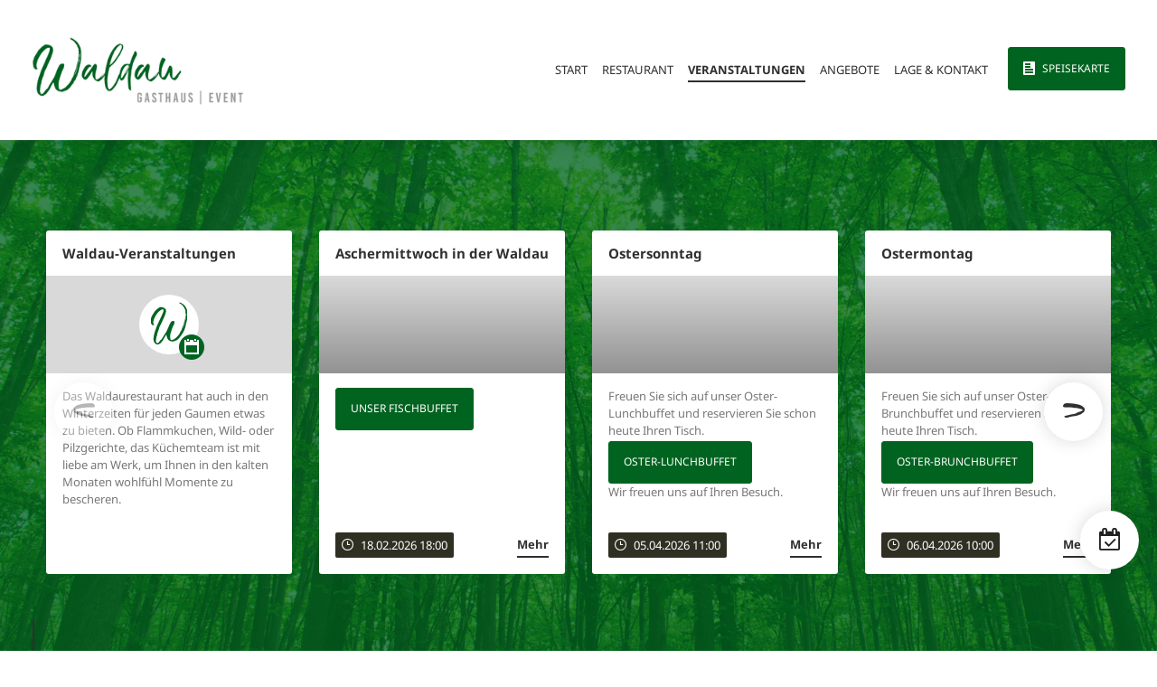

--- FILE ---
content_type: text/html; charset=UTF-8
request_url: http://waldau-restaurant.de/veranstaltungen/
body_size: 12449
content:
<!doctype html>
<html lang="de">
<head>
	<meta charset="UTF-8">
	<meta name="viewport" content="width=device-width, initial-scale=1">
	<link rel="profile" href="http://gmpg.org/xfn/11">

	<title>Ihre Veranstaltung bei uns &#8211; Restaurant Waldau</title>
<meta name='robots' content='max-image-preview:large' />
<link rel="alternate" type="application/rss+xml" title="Restaurant Waldau &raquo; Feed" href="https://waldau-restaurant.de/feed/" />
<link rel="alternate" type="application/rss+xml" title="Restaurant Waldau &raquo; Kommentar-Feed" href="https://waldau-restaurant.de/comments/feed/" />
<link rel="alternate" title="oEmbed (JSON)" type="application/json+oembed" href="https://waldau-restaurant.de/wp-json/oembed/1.0/embed?url=https%3A%2F%2Fwaldau-restaurant.de%2Fveranstaltungen%2F" />
<link rel="alternate" title="oEmbed (XML)" type="text/xml+oembed" href="https://waldau-restaurant.de/wp-json/oembed/1.0/embed?url=https%3A%2F%2Fwaldau-restaurant.de%2Fveranstaltungen%2F&#038;format=xml" />
<style id='wp-img-auto-sizes-contain-inline-css' type='text/css'>
img:is([sizes=auto i],[sizes^="auto," i]){contain-intrinsic-size:3000px 1500px}
/*# sourceURL=wp-img-auto-sizes-contain-inline-css */
</style>
<style id='wp-emoji-styles-inline-css' type='text/css'>

	img.wp-smiley, img.emoji {
		display: inline !important;
		border: none !important;
		box-shadow: none !important;
		height: 1em !important;
		width: 1em !important;
		margin: 0 0.07em !important;
		vertical-align: -0.1em !important;
		background: none !important;
		padding: 0 !important;
	}
/*# sourceURL=wp-emoji-styles-inline-css */
</style>
<style id='wp-block-library-inline-css' type='text/css'>
:root{--wp-block-synced-color:#7a00df;--wp-block-synced-color--rgb:122,0,223;--wp-bound-block-color:var(--wp-block-synced-color);--wp-editor-canvas-background:#ddd;--wp-admin-theme-color:#007cba;--wp-admin-theme-color--rgb:0,124,186;--wp-admin-theme-color-darker-10:#006ba1;--wp-admin-theme-color-darker-10--rgb:0,107,160.5;--wp-admin-theme-color-darker-20:#005a87;--wp-admin-theme-color-darker-20--rgb:0,90,135;--wp-admin-border-width-focus:2px}@media (min-resolution:192dpi){:root{--wp-admin-border-width-focus:1.5px}}.wp-element-button{cursor:pointer}:root .has-very-light-gray-background-color{background-color:#eee}:root .has-very-dark-gray-background-color{background-color:#313131}:root .has-very-light-gray-color{color:#eee}:root .has-very-dark-gray-color{color:#313131}:root .has-vivid-green-cyan-to-vivid-cyan-blue-gradient-background{background:linear-gradient(135deg,#00d084,#0693e3)}:root .has-purple-crush-gradient-background{background:linear-gradient(135deg,#34e2e4,#4721fb 50%,#ab1dfe)}:root .has-hazy-dawn-gradient-background{background:linear-gradient(135deg,#faaca8,#dad0ec)}:root .has-subdued-olive-gradient-background{background:linear-gradient(135deg,#fafae1,#67a671)}:root .has-atomic-cream-gradient-background{background:linear-gradient(135deg,#fdd79a,#004a59)}:root .has-nightshade-gradient-background{background:linear-gradient(135deg,#330968,#31cdcf)}:root .has-midnight-gradient-background{background:linear-gradient(135deg,#020381,#2874fc)}:root{--wp--preset--font-size--normal:16px;--wp--preset--font-size--huge:42px}.has-regular-font-size{font-size:1em}.has-larger-font-size{font-size:2.625em}.has-normal-font-size{font-size:var(--wp--preset--font-size--normal)}.has-huge-font-size{font-size:var(--wp--preset--font-size--huge)}.has-text-align-center{text-align:center}.has-text-align-left{text-align:left}.has-text-align-right{text-align:right}.has-fit-text{white-space:nowrap!important}#end-resizable-editor-section{display:none}.aligncenter{clear:both}.items-justified-left{justify-content:flex-start}.items-justified-center{justify-content:center}.items-justified-right{justify-content:flex-end}.items-justified-space-between{justify-content:space-between}.screen-reader-text{border:0;clip-path:inset(50%);height:1px;margin:-1px;overflow:hidden;padding:0;position:absolute;width:1px;word-wrap:normal!important}.screen-reader-text:focus{background-color:#ddd;clip-path:none;color:#444;display:block;font-size:1em;height:auto;left:5px;line-height:normal;padding:15px 23px 14px;text-decoration:none;top:5px;width:auto;z-index:100000}html :where(.has-border-color){border-style:solid}html :where([style*=border-top-color]){border-top-style:solid}html :where([style*=border-right-color]){border-right-style:solid}html :where([style*=border-bottom-color]){border-bottom-style:solid}html :where([style*=border-left-color]){border-left-style:solid}html :where([style*=border-width]){border-style:solid}html :where([style*=border-top-width]){border-top-style:solid}html :where([style*=border-right-width]){border-right-style:solid}html :where([style*=border-bottom-width]){border-bottom-style:solid}html :where([style*=border-left-width]){border-left-style:solid}html :where(img[class*=wp-image-]){height:auto;max-width:100%}:where(figure){margin:0 0 1em}html :where(.is-position-sticky){--wp-admin--admin-bar--position-offset:var(--wp-admin--admin-bar--height,0px)}@media screen and (max-width:600px){html :where(.is-position-sticky){--wp-admin--admin-bar--position-offset:0px}}
/*wp_block_styles_on_demand_placeholder:6970302424df6*/
/*# sourceURL=wp-block-library-inline-css */
</style>
<style id='classic-theme-styles-inline-css' type='text/css'>
/*! This file is auto-generated */
.wp-block-button__link{color:#fff;background-color:#32373c;border-radius:9999px;box-shadow:none;text-decoration:none;padding:calc(.667em + 2px) calc(1.333em + 2px);font-size:1.125em}.wp-block-file__button{background:#32373c;color:#fff;text-decoration:none}
/*# sourceURL=/wp-includes/css/classic-themes.min.css */
</style>
<link rel='stylesheet' id='contact-form-7-css' href='http://waldau-restaurant.de/wp-content/plugins/contact-form-7/includes/css/styles.css?ver=6.1.4' type='text/css' media='all' />
<link rel='stylesheet' id='_s-style-css' href='http://waldau-restaurant.de/wp-content/themes/theme/style.css?ver=6.9' type='text/css' media='all' />
<link rel='stylesheet' id='borlabs-cookie-custom-css' href='https://waldau-restaurant.de/wp-content/cache/borlabs-cookie/1/borlabs-cookie-1-de.css?ver=3.3.18.1-179' type='text/css' media='all' />
<script type="text/javascript" src="http://waldau-restaurant.de/wp/wp-includes/js/jquery/jquery.min.js?ver=3.7.1" id="jquery-core-js"></script>
<script type="text/javascript" src="http://waldau-restaurant.de/wp/wp-includes/js/jquery/jquery-migrate.min.js?ver=3.4.1" id="jquery-migrate-js"></script>
<script data-no-optimize="1" data-no-minify="1" data-cfasync="false" type="text/javascript" src="https://waldau-restaurant.de/wp-content/cache/borlabs-cookie/1/borlabs-cookie-config-de.json.js?ver=3.3.18.1-203" id="borlabs-cookie-config-js"></script>
<link rel="https://api.w.org/" href="https://waldau-restaurant.de/wp-json/" /><link rel="alternate" title="JSON" type="application/json" href="https://waldau-restaurant.de/wp-json/wp/v2/pages/352" /><link rel="EditURI" type="application/rsd+xml" title="RSD" href="https://waldau-restaurant.de/wp/xmlrpc.php?rsd" />
<meta name="generator" content="WordPress 6.9" />
<link rel="canonical" href="https://waldau-restaurant.de/veranstaltungen/" />
<link rel='shortlink' href='https://waldau-restaurant.de/?p=352' />
<style type="text/css">.recentcomments a{display:inline !important;padding:0 !important;margin:0 !important;}</style><script data-no-optimize="1" data-no-minify="1" data-cfasync="false" data-borlabs-cookie-script-blocker-ignore>
if ('0' === '1' && ('0' === '1' || '1' === '1')) {
    window['gtag_enable_tcf_support'] = true;
}
window.dataLayer = window.dataLayer || [];
if (typeof gtag !== 'function') {
    function gtag() {
        dataLayer.push(arguments);
    }
}
gtag('set', 'developer_id.dYjRjMm', true);
if ('0' === '1' || '1' === '1') {
    if (window.BorlabsCookieGoogleConsentModeDefaultSet !== true) {
        let getCookieValue = function (name) {
            return document.cookie.match('(^|;)\\s*' + name + '\\s*=\\s*([^;]+)')?.pop() || '';
        };
        let cookieValue = getCookieValue('borlabs-cookie-gcs');
        let consentsFromCookie = {};
        if (cookieValue !== '') {
            consentsFromCookie = JSON.parse(decodeURIComponent(cookieValue));
        }
        let defaultValues = {
            'ad_storage': 'denied',
            'ad_user_data': 'denied',
            'ad_personalization': 'denied',
            'analytics_storage': 'denied',
            'functionality_storage': 'denied',
            'personalization_storage': 'denied',
            'security_storage': 'denied',
            'wait_for_update': 500,
        };
        gtag('consent', 'default', { ...defaultValues, ...consentsFromCookie });
    }
    window.BorlabsCookieGoogleConsentModeDefaultSet = true;
    let borlabsCookieConsentChangeHandler = function () {
        window.dataLayer = window.dataLayer || [];
        if (typeof gtag !== 'function') { function gtag(){dataLayer.push(arguments);} }

        let getCookieValue = function (name) {
            return document.cookie.match('(^|;)\\s*' + name + '\\s*=\\s*([^;]+)')?.pop() || '';
        };
        let cookieValue = getCookieValue('borlabs-cookie-gcs');
        let consentsFromCookie = {};
        if (cookieValue !== '') {
            consentsFromCookie = JSON.parse(decodeURIComponent(cookieValue));
        }

        consentsFromCookie.analytics_storage = BorlabsCookie.Consents.hasConsent('google-analytics-four') ? 'granted' : 'denied';

        BorlabsCookie.CookieLibrary.setCookie(
            'borlabs-cookie-gcs',
            JSON.stringify(consentsFromCookie),
            BorlabsCookie.Settings.automaticCookieDomainAndPath.value ? '' : BorlabsCookie.Settings.cookieDomain.value,
            BorlabsCookie.Settings.cookiePath.value,
            BorlabsCookie.Cookie.getPluginCookie().expires,
            BorlabsCookie.Settings.cookieSecure.value,
            BorlabsCookie.Settings.cookieSameSite.value
        );
    }
    document.addEventListener('borlabs-cookie-consent-saved', borlabsCookieConsentChangeHandler);
    document.addEventListener('borlabs-cookie-handle-unblock', borlabsCookieConsentChangeHandler);
}
if ('0' === '1') {
    document.addEventListener('borlabs-cookie-after-init', function () {
		window.BorlabsCookie.Unblock.unblockScriptBlockerId('google-analytics-four');
	});
}
</script><script data-borlabs-cookie-script-blocker-ignore>
if ('0' === '1' && ('0' === '1' || '1' === '1')) {
    window['gtag_enable_tcf_support'] = true;
}
window.dataLayer = window.dataLayer || [];
if (typeof gtag !== 'function') {
    function gtag() {
        dataLayer.push(arguments);
    }
}
gtag('set', 'developer_id.dYjRjMm', true);
if ('0' === '1' || '1' === '1') {
    if (window.BorlabsCookieGoogleConsentModeDefaultSet !== true) {
        let getCookieValue = function (name) {
            return document.cookie.match('(^|;)\\s*' + name + '\\s*=\\s*([^;]+)')?.pop() || '';
        };
        let cookieValue = getCookieValue('borlabs-cookie-gcs');
        let consentsFromCookie = {};
        if (cookieValue !== '') {
            consentsFromCookie = JSON.parse(decodeURIComponent(cookieValue));
        }
        let defaultValues = {
            'ad_storage': 'denied',
            'ad_user_data': 'denied',
            'ad_personalization': 'denied',
            'analytics_storage': 'denied',
            'functionality_storage': 'denied',
            'personalization_storage': 'denied',
            'security_storage': 'denied',
            'wait_for_update': 500,
        };
        gtag('consent', 'default', { ...defaultValues, ...consentsFromCookie });
    }
    window.BorlabsCookieGoogleConsentModeDefaultSet = true;
    let borlabsCookieConsentChangeHandler = function () {
        window.dataLayer = window.dataLayer || [];
        if (typeof gtag !== 'function') { function gtag(){dataLayer.push(arguments);} }

        let getCookieValue = function (name) {
            return document.cookie.match('(^|;)\\s*' + name + '\\s*=\\s*([^;]+)')?.pop() || '';
        };
        let cookieValue = getCookieValue('borlabs-cookie-gcs');
        let consentsFromCookie = {};
        if (cookieValue !== '') {
            consentsFromCookie = JSON.parse(decodeURIComponent(cookieValue));
        }

        consentsFromCookie.analytics_storage = BorlabsCookie.Consents.hasConsent('google-analytics') ? 'granted' : 'denied';

        BorlabsCookie.CookieLibrary.setCookie(
            'borlabs-cookie-gcs',
            JSON.stringify(consentsFromCookie),
            BorlabsCookie.Settings.automaticCookieDomainAndPath.value ? '' : BorlabsCookie.Settings.cookieDomain.value,
            BorlabsCookie.Settings.cookiePath.value,
            BorlabsCookie.Cookie.getPluginCookie().expires,
            BorlabsCookie.Settings.cookieSecure.value,
            BorlabsCookie.Settings.cookieSameSite.value
        );
    }
    document.addEventListener('borlabs-cookie-consent-saved', borlabsCookieConsentChangeHandler);
    document.addEventListener('borlabs-cookie-handle-unblock', borlabsCookieConsentChangeHandler);
}
if ('0' === '1') {
    gtag("js", new Date());
    gtag("config", "UA-38613260-39", {"anonymize_ip": true});

    (function (w, d, s, i) {
        var f = d.getElementsByTagName(s)[0],
            j = d.createElement(s);
        j.async = true;
        j.src =
            "https://www.googletagmanager.com/gtag/js?id=" + i;
        f.parentNode.insertBefore(j, f);
    })(window, document, "script", "UA-38613260-39");
}
</script><script data-no-optimize="1" data-no-minify="1" data-cfasync="false" data-borlabs-cookie-script-blocker-ignore>
    (function () {
        if ('0' === '1' && '1' === '1') {
            window['gtag_enable_tcf_support'] = true;
        }
        window.dataLayer = window.dataLayer || [];
        if (typeof window.gtag !== 'function') {
            window.gtag = function () {
                window.dataLayer.push(arguments);
            };
        }
        gtag('set', 'developer_id.dYjRjMm', true);
        if ('1' === '1') {
            let getCookieValue = function (name) {
                return document.cookie.match('(^|;)\\s*' + name + '\\s*=\\s*([^;]+)')?.pop() || '';
            };
            const gtmRegionsData = '{{ google-tag-manager-cm-regional-defaults }}';
            let gtmRegions = [];
            if (gtmRegionsData !== '\{\{ google-tag-manager-cm-regional-defaults \}\}') {
                gtmRegions = JSON.parse(gtmRegionsData);
            }
            let defaultRegion = null;
            for (let gtmRegionIndex in gtmRegions) {
                let gtmRegion = gtmRegions[gtmRegionIndex];
                if (gtmRegion['google-tag-manager-cm-region'] === '') {
                    defaultRegion = gtmRegion;
                } else {
                    gtag('consent', 'default', {
                        'ad_storage': gtmRegion['google-tag-manager-cm-default-ad-storage'],
                        'ad_user_data': gtmRegion['google-tag-manager-cm-default-ad-user-data'],
                        'ad_personalization': gtmRegion['google-tag-manager-cm-default-ad-personalization'],
                        'analytics_storage': gtmRegion['google-tag-manager-cm-default-analytics-storage'],
                        'functionality_storage': gtmRegion['google-tag-manager-cm-default-functionality-storage'],
                        'personalization_storage': gtmRegion['google-tag-manager-cm-default-personalization-storage'],
                        'security_storage': gtmRegion['google-tag-manager-cm-default-security-storage'],
                        'region': gtmRegion['google-tag-manager-cm-region'].toUpperCase().split(','),
						'wait_for_update': 500,
                    });
                }
            }
            let cookieValue = getCookieValue('borlabs-cookie-gcs');
            let consentsFromCookie = {};
            if (cookieValue !== '') {
                consentsFromCookie = JSON.parse(decodeURIComponent(cookieValue));
            }
            let defaultValues = {
                'ad_storage': defaultRegion === null ? 'denied' : defaultRegion['google-tag-manager-cm-default-ad-storage'],
                'ad_user_data': defaultRegion === null ? 'denied' : defaultRegion['google-tag-manager-cm-default-ad-user-data'],
                'ad_personalization': defaultRegion === null ? 'denied' : defaultRegion['google-tag-manager-cm-default-ad-personalization'],
                'analytics_storage': defaultRegion === null ? 'denied' : defaultRegion['google-tag-manager-cm-default-analytics-storage'],
                'functionality_storage': defaultRegion === null ? 'denied' : defaultRegion['google-tag-manager-cm-default-functionality-storage'],
                'personalization_storage': defaultRegion === null ? 'denied' : defaultRegion['google-tag-manager-cm-default-personalization-storage'],
                'security_storage': defaultRegion === null ? 'denied' : defaultRegion['google-tag-manager-cm-default-security-storage'],
                'wait_for_update': 500,
            };
            gtag('consent', 'default', {...defaultValues, ...consentsFromCookie});
            gtag('set', 'ads_data_redaction', true);
        }

        if ('1' === '1') {
            let url = new URL(window.location.href);

            if ((url.searchParams.has('gtm_debug') && url.searchParams.get('gtm_debug') !== '') || document.cookie.indexOf('__TAG_ASSISTANT=') !== -1 || document.documentElement.hasAttribute('data-tag-assistant-present')) {
                /* GTM block start */
                (function(w,d,s,l,i){w[l]=w[l]||[];w[l].push({'gtm.start':
                        new Date().getTime(),event:'gtm.js'});var f=d.getElementsByTagName(s)[0],
                    j=d.createElement(s),dl=l!='dataLayer'?'&l='+l:'';j.async=true;j.src=
                    'https://www.googletagmanager.com/gtm.js?id='+i+dl;f.parentNode.insertBefore(j,f);
                })(window,document,'script','dataLayer','GTM-5VBHTJC');
                /* GTM block end */
            } else {
                /* GTM block start */
                (function(w,d,s,l,i){w[l]=w[l]||[];w[l].push({'gtm.start':
                        new Date().getTime(),event:'gtm.js'});var f=d.getElementsByTagName(s)[0],
                    j=d.createElement(s),dl=l!='dataLayer'?'&l='+l:'';j.async=true;j.src=
                    'https://waldau-restaurant.de/wp-content/uploads/borlabs-cookie/' + i + '.js?ver=tcyar31a';f.parentNode.insertBefore(j,f);
                })(window,document,'script','dataLayer','GTM-5VBHTJC');
                /* GTM block end */
            }
        }


        let borlabsCookieConsentChangeHandler = function () {
            window.dataLayer = window.dataLayer || [];
            if (typeof window.gtag !== 'function') {
                window.gtag = function() {
                    window.dataLayer.push(arguments);
                };
            }

            let consents = BorlabsCookie.Cookie.getPluginCookie().consents;

            if ('1' === '1') {
                let gtmConsents = {};
                let customConsents = {};

				let services = BorlabsCookie.Services._services;

				for (let service in services) {
					if (service !== 'borlabs-cookie') {
						customConsents['borlabs_cookie_' + service.replaceAll('-', '_')] = BorlabsCookie.Consents.hasConsent(service) ? 'granted' : 'denied';
					}
				}

                if ('0' === '1') {
                    gtmConsents = {
                        'analytics_storage': BorlabsCookie.Consents.hasConsentForServiceGroup('statistics') === true ? 'granted' : 'denied',
                        'functionality_storage': BorlabsCookie.Consents.hasConsentForServiceGroup('statistics') === true ? 'granted' : 'denied',
                        'personalization_storage': BorlabsCookie.Consents.hasConsentForServiceGroup('statistics') === true ? 'granted' : 'denied',
                        'security_storage': BorlabsCookie.Consents.hasConsentForServiceGroup('statistics') === true ? 'granted' : 'denied',
                    };
                } else {
                    gtmConsents = {
                        'ad_storage': BorlabsCookie.Consents.hasConsentForServiceGroup('statistics') === true ? 'granted' : 'denied',
                        'ad_user_data': BorlabsCookie.Consents.hasConsentForServiceGroup('statistics') === true ? 'granted' : 'denied',
                        'ad_personalization': BorlabsCookie.Consents.hasConsentForServiceGroup('statistics') === true ? 'granted' : 'denied',
                        'analytics_storage': BorlabsCookie.Consents.hasConsentForServiceGroup('statistics') === true ? 'granted' : 'denied',
                        'functionality_storage': BorlabsCookie.Consents.hasConsentForServiceGroup('statistics') === true ? 'granted' : 'denied',
                        'personalization_storage': BorlabsCookie.Consents.hasConsentForServiceGroup('statistics') === true ? 'granted' : 'denied',
                        'security_storage': BorlabsCookie.Consents.hasConsentForServiceGroup('statistics') === true ? 'granted' : 'denied',
                    };
                }
                BorlabsCookie.CookieLibrary.setCookie(
                    'borlabs-cookie-gcs',
                    JSON.stringify(gtmConsents),
                    BorlabsCookie.Settings.automaticCookieDomainAndPath.value ? '' : BorlabsCookie.Settings.cookieDomain.value,
                    BorlabsCookie.Settings.cookiePath.value,
                    BorlabsCookie.Cookie.getPluginCookie().expires,
                    BorlabsCookie.Settings.cookieSecure.value,
                    BorlabsCookie.Settings.cookieSameSite.value
                );
                gtag('consent', 'update', {...gtmConsents, ...customConsents});
            }


            for (let serviceGroup in consents) {
                for (let service of consents[serviceGroup]) {
                    if (!window.BorlabsCookieGtmPackageSentEvents.includes(service) && service !== 'borlabs-cookie') {
                        window.dataLayer.push({
                            event: 'borlabs-cookie-opt-in-' + service,
                        });
                        window.BorlabsCookieGtmPackageSentEvents.push(service);
                    }
                }
            }
            let afterConsentsEvent = document.createEvent('Event');
            afterConsentsEvent.initEvent('borlabs-cookie-google-tag-manager-after-consents', true, true);
            document.dispatchEvent(afterConsentsEvent);
        };
        window.BorlabsCookieGtmPackageSentEvents = [];
        document.addEventListener('borlabs-cookie-consent-saved', borlabsCookieConsentChangeHandler);
        document.addEventListener('borlabs-cookie-handle-unblock', borlabsCookieConsentChangeHandler);
    })();
</script>		<style type="text/css" id="wp-custom-css">
			div.partner li.widget {
	margin-top: 2%;
	margin-bottom: 2%;
}		</style>
		</head>

<body class="wp-singular page-template page-template-page-waldau_event page-template-page-waldau_event-php page page-id-352 page-parent wp-custom-logo wp-theme-theme no-sidebar">
<div id="page" class="site grid">
	<a class="skip-link screen-reader-text" href="#content">Skip to content</a>

	<header id="masthead" class="site-header ">
		<div class="site-header__content">

			<div class="site-branding site-header__left">
				<a href="https://waldau-restaurant.de/" class="custom-logo-link" rel="home"><img width="301" height="115" src="https://waldau-restaurant.de/wp-content/uploads/2018/11/cropped-logo.png" class="custom-logo" alt="Restaurant Waldau" decoding="async" srcset="https://waldau-restaurant.de/wp-content/uploads/2018/11/cropped-logo.png 301w, https://waldau-restaurant.de/wp-content/uploads/2018/11/cropped-logo-300x115.png 300w" sizes="(max-width: 301px) 100vw, 301px" /></a>			</div><!-- .site-branding -->

			<nav id="site-navigation" class="main-navigation site-header__right">
				<button class="menu-toggle" aria-controls="primary-menu" aria-expanded="false">Menü</button>
				<div class="menu"><ul id="primary-menu" class="menu"><li id="menu-item-43" class="menu-item menu-item-type-custom menu-item-object-custom menu-item-43"><a href="https://www.waldau-restaurant.de/">Start</a></li>
<li id="menu-item-44" class="menu-item menu-item-type-post_type menu-item-object-page menu-item-44"><a href="https://waldau-restaurant.de/restaurant/">Restaurant</a></li>
<li id="menu-item-358" class="menu-item menu-item-type-post_type menu-item-object-page current-menu-item page_item page-item-352 current_page_item menu-item-has-children menu-item-358"><a href="https://waldau-restaurant.de/veranstaltungen/" aria-current="page">Veranstaltungen</a>
<ul class="sub-menu">
	<li id="menu-item-379" class="menu-item menu-item-type-post_type menu-item-object-page menu-item-379"><a href="https://waldau-restaurant.de/veranstaltungen/ihre-veranstaltung/">Ihre Veranstaltung bei uns</a></li>
</ul>
</li>
<li id="menu-item-357" class="menu-item menu-item-type-post_type menu-item-object-page menu-item-357"><a href="https://waldau-restaurant.de/angebote/">Angebote</a></li>
<li id="menu-item-313" class="menu-item menu-item-type-post_type menu-item-object-page menu-item-313"><a href="https://waldau-restaurant.de/kontakt/">Lage &#038; Kontakt</a></li>
<li id="menu-item-49" class="btn menu-item menu-item-type-post_type_archive menu-item-object-waldau_meal menu-item-49"><a href="https://waldau-restaurant.de/speisekarte/">Speisekarte</a></li>
</ul></div>			</nav><!-- #site-navigation -->
		</div>
	</header><!-- #masthead -->
	<div class="overlay"></div>


	<div id="primary" class="content-area">
		<main id="main" class="site-main">
			<div class="forest-container">
				<div class="offer-swiper-container js-offer-swiper-container--all">
					<div class="swiper-button-prev"></div>
					<div class="swiper-button-next"></div>
					<div class="swiper-wrapper">
						<div class="swiper-slide">
							<div class="inner-swiper-container">
								<div class="swiper-button-prev--inner"></div>
								<div class="swiper-button-next--inner"></div>
								<div class="swiper-wrapper">
																		<div class="card swiper-slide">
										<div class="card__title">Waldau-Veranstaltungen</div>
										<div class="card__image card__image--center">
																							<img src="https://www.waldau-restaurant.de/wp-content/uploads/2018/12/Teaser-Fixed-Icon-Events1-2.png" alt="Waldau-Veranstaltungen">
																					</div>
										<div class="card__content">
											Das Waldaurestaurant hat auch in den Winterzeiten für jeden Gaumen etwas zu bieten. Ob Flammkuchen, Wild- oder Pilzgerichte, das Küchemteam ist mit liebe am Werk, um Ihnen in den kalten Monaten wohlfühl Momente zu bescheren.										</div>
									</div>
									
<div class="card swiper-slide">
    <a href="https://waldau-restaurant.de/waldau_event/fischbuffet/"><h3 class="card__title"><a href="https://waldau-restaurant.de/waldau_event/fischbuffet/">Aschermittwoch in der Waldau</h3></a>
  <div class="card__image">
    <div class="gradient"></div>
     
  </div>
  <div class="card__content">
    
<div class="wp-block-button"><a class="wp-block-button__link wp-element-button" href="https://waldau-restaurant.de/wp-content/uploads/2018/11/Fleyer-Homepage-Aschermittwoch-2026.pdf">Unser Fischbuffet</a></div>



<p>&nbsp;</p>
  </div>
  <div class="card__meta">
          <span class="tag icon-date">18.02.2026 18:00</span>
        
    <a class="link--underlined" href="https://waldau-restaurant.de/waldau_event/fischbuffet/">Mehr</a>
  </div>
</div>
<div class="card swiper-slide">
    <a href="https://waldau-restaurant.de/waldau_event/ostersonntag-buffet/"><h3 class="card__title"><a href="https://waldau-restaurant.de/waldau_event/ostersonntag-buffet/">Ostersonntag</h3></a>
  <div class="card__image">
    <div class="gradient"></div>
     
  </div>
  <div class="card__content">
    
<p>Freuen Sie sich auf unser Oster-Lunchbuffet und reservieren Sie schon heute Ihren Tisch.</p>



<div class="wp-block-button"><a class="wp-block-button__link wp-element-button" href="https://waldau-restaurant.de/wp-content/uploads/2018/11/Fleyer-Homepage-Ostersonntag-2026.pdf">Oster-Lunchbuffet</a></div>



<p>Wir freuen uns auf Ihren Besuch.</p>
  </div>
  <div class="card__meta">
          <span class="tag icon-date">05.04.2026 11:00</span>
        
    <a class="link--underlined" href="https://waldau-restaurant.de/waldau_event/ostersonntag-buffet/">Mehr</a>
  </div>
</div>
<div class="card swiper-slide">
    <a href="https://waldau-restaurant.de/waldau_event/ostermontag/"><h3 class="card__title"><a href="https://waldau-restaurant.de/waldau_event/ostermontag/">Ostermontag</h3></a>
  <div class="card__image">
    <div class="gradient"></div>
     
  </div>
  <div class="card__content">
    
<p>Freuen Sie sich auf unser Oster-Brunchbuffet und reservieren Sie schon heute Ihren Tisch.</p>



<div class="wp-block-button"><a class="wp-block-button__link wp-element-button" href="https://waldau-restaurant.de/wp-content/uploads/2018/11/Fleyer-Homepage-Ostermontag-2026.pdf">Oster-Brunchbuffet</a></div>



<p>Wir freuen uns auf Ihren Besuch.</p>
  </div>
  <div class="card__meta">
          <span class="tag icon-date">06.04.2026 10:00</span>
        
    <a class="link--underlined" href="https://waldau-restaurant.de/waldau_event/ostermontag/">Mehr</a>
  </div>
</div>														</div>
													</div>
												</div>
											
<div class="card swiper-slide">
    <a href="https://waldau-restaurant.de/waldau_event/krimidinner-mord-in-paris/"><h3 class="card__title"><a href="https://waldau-restaurant.de/waldau_event/krimidinner-mord-in-paris/">Krimidinner &#8211; Mord in Paris</h3></a>
  <div class="card__image">
    <div class="gradient"></div>
    <img width="1920" height="700" src="https://waldau-restaurant.de/wp-content/uploads/2018/11/mord-in-paris-turm.jpg" class="card__image" alt="" decoding="async" loading="lazy" srcset="https://waldau-restaurant.de/wp-content/uploads/2018/11/mord-in-paris-turm.jpg 1920w, https://waldau-restaurant.de/wp-content/uploads/2018/11/mord-in-paris-turm-300x109.jpg 300w, https://waldau-restaurant.de/wp-content/uploads/2018/11/mord-in-paris-turm-1024x373.jpg 1024w, https://waldau-restaurant.de/wp-content/uploads/2018/11/mord-in-paris-turm-768x280.jpg 768w, https://waldau-restaurant.de/wp-content/uploads/2018/11/mord-in-paris-turm-1536x560.jpg 1536w" sizes="auto, (max-width: 1920px) 100vw, 1920px" /> 
  </div>
  <div class="card__content">
    
<div>
<p align="CENTER"><span style="font-family: Arial Narrow, sans-serif;"><span style="font-size: large;"><strong><span style="font-size: medium;">Sie haben eine Einladung nach Paris zu einer Geburtstagsfeier erhalten!</span></strong> </span></span></p>
<p align="CENTER"><span style="font-family: Arial Narrow, sans-serif;"><span style="font-size: small;"><strong>„Mord in Paris“</strong> – das exklusive Kriminaldinner<br />im glamourösen Variété des Jahres 1889.<br />Ein Abend voller Genuss,<br />Geheimnisse und überraschender Wendungen:<br />Als während der Geburtstagsshow von Mademoiselle Tütü ein Mord geschieht, beginnt das große Rätseln.<br />Tauchen Sie ein in die Welt der Pariser Künstler – und helfen Sie,<br />den Täter zu entlarven! </span></span></p>
</div>
<div> </div>
<div class="wp-block-button" style="text-align: center;"><a href="https://waldau-restaurant.de/wp-content/uploads/2018/11/Flyer-Mord-in-Paris-08052026.pdf">Hier gelangen Sie zum Menü</a></div>



<p>&nbsp;</p>
  </div>
  <div class="card__meta">
          <span class="tag icon-date">08.05.2026 18:00</span>
        
    <a class="link--underlined" href="https://waldau-restaurant.de/waldau_event/krimidinner-mord-in-paris/">Mehr</a>
  </div>
</div>												<div class="swiper-slide">
													<div class="inner-swiper-container">
													<div class="swiper-button-prev swiper-button-prev--inner"></div>
													<div class="swiper-button-next swiper-button-next--inner"></div>
													<div class="swiper-wrapper">
																				</div>
								</div>
						</div>
					</div>
				</div>
				<nav class="swiper-nav">
					<div class="swiper-nav__content">
						<div class="swiper-nav__item">
							<span class="swiper-description">
								Veranstaltungen in der Waldau
							</span>
						</div>
						<div class="swiper-nav__item">
							<div class="swiper-pagination js-offer-swiper-pagination--all"></div>
						</div>
				</nav>
			</div>
			<div class="widget-area__container">
									<div class="widget-area widget-area--half">
						
<article class="entry" id="post-352" class="post-352 page type-page status-publish hentry">
	<header class="entry__header">
				<h2 class="widgettitle">Ihre Veranstaltung bei uns</h2>	</header><!-- .entry-header -->

	<div class="entry__content">
		
		
<p>Egal ob Familien-, Betriebs- oder Weihnachtsfeier. Das Waldau Restaurant bietet Platz für bis zu 300 Personen. Wir stehen Ihnen mit unseren Räumlichkeiten gern zur Verfügung und erarbeiten Ihnen spezielle Menüvorschläge, um Ihnen einen besonderen Abend zu bereiten.</p>



<p>Sie können natürlich auch gern mit Ihren individuellen Wünschen und Vorstellungen an uns herantreten.</p>



<p>Setzen Sie sich mit uns in Verbindung, damit wir Ihrem Terminwunsch und der Organisation Ihrer Feier in vollem Umfang gerecht werden können!</p>



<ul class="wp-block-list"><li>Hochzeiten</li><li>Weihnachtsfeiern</li><li>Geburtstage</li><li>Jubiläen</li><li>Kommunion</li><li>Konfirmation</li><li>Trauerfeiern</li><li>Firmenfeiern</li><li>Tagungen</li><li>Seminare</li><li>Kongresse</li></ul>
	</div><!-- .entry-content -->

	</article><!-- #post-352 -->
					</div>
								
<div class="widget-area widget-area--half widget-area--highlight">
	<li id="text-4" class="widget widget_text"><h2 class="widgettitle">Waldau GASTHAUS | EVENT</h2>
			<div class="textwidget"><p>Dacapo Service GmbH<br />
An der Waldau 50<br />
53127 Bonn</p>
<p><a href="tel:0228-20 72 70 00">0228-20 72 70 00</a><br />
<a href="mailto:info@waldau-restaurant.de">info@waldau-restaurant.de</a></p>
<p><a href="https://www.swb-busundbahn.de/fileadmin/fahrplandateien/bub_buchfahrplaene/602.pdf" target="_blank" rel="noopener">602 Haltestelle Waldau</a></p>
</div>
		</li>
<li id="text-5" class="widget widget_text"><h2 class="widgettitle">Öffnungszeiten</h2>
			<div class="textwidget"><p><strong>Unsere Öffnungszeiten</strong><br />
<em><br />
</em></p>
<ul>
<li>Montag Ruhetag</li>
<li>Dienstag Ruhetag</li>
<li>Mittwoch <em>12.00 &#8211; 23.00 Uhr</em></li>
<li>Donnerstag <em>12.00 &#8211; 23.00 Uhr</em></li>
<li>Freitag <em>12.00 &#8211; 23.00 Uhr</em></li>
<li>Samstag <em>12.00 &#8211; 23.00 Uhr</em></li>
<li>Sonntag<em> 10.00 &#8211; 23.00 Uhr</em><strong><br />
</strong></li>
</ul>
</div>
		</li>
<li id="search-2" class="widget widget_search"><form role="search" method="get" class="search-form" action="https://waldau-restaurant.de/">
				<label>
					<span class="screen-reader-text">Suche nach:</span>
					<input type="search" class="search-field" placeholder="Suchen …" value="" name="s" />
				</label>
				<input type="submit" class="search-submit" value="Suchen" />
			</form></li>
<li id="recent-comments-2" class="widget widget_recent_comments"><h2 class="widgettitle">Neueste Kommentare</h2>
<ul id="recentcomments"></ul></li>
<li id="archives-2" class="widget widget_archive"><h2 class="widgettitle">Archiv</h2>

			<ul>
							</ul>

			</li>
<li id="categories-2" class="widget widget_categories"><h2 class="widgettitle">Kategorien</h2>

			<ul>
				<li class="cat-item-none">Keine Kategorien</li>			</ul>

			</li>
<li id="meta-2" class="widget widget_meta"><h2 class="widgettitle">Meta</h2>

		<ul>
						<li><a href="https://waldau-restaurant.de/wp/wp-login.php">Anmelden</a></li>
			<li><a href="https://waldau-restaurant.de/feed/">Feed der Einträge</a></li>
			<li><a href="https://waldau-restaurant.de/comments/feed/">Kommentar-Feed</a></li>

			<li><a href="https://de.wordpress.org/">WordPress.org</a></li>
		</ul>

		</li>
</div><!-- #secondary -->

			</div>
			
						
<div class="social-media-stream">
	<li id="block-4" class="widget widget_block">
<ul class="wp-block-list">
<li></li>
</ul>
</li>
</div><!-- #secondary -->
			
		</main><!-- #main -->
	</div><!-- #primary -->

	
<div class="partner">
	<h2 class="widgettitle">Unsere Partnerrestaurants</h2>
	<li id="media_image-2" class="widget widget_media_image"><a href="https://www.schuetzenhof-bonn.de/"><img width="150" height="150" src="https://waldau-restaurant.de/wp-content/uploads/2018/11/FINAL-Kopie-150x150.gif" class="image wp-image-396  attachment-thumbnail size-thumbnail" alt="" style="max-width: 100%; height: auto;" decoding="async" loading="lazy" /></a></li>
<li id="media_image-3" class="widget widget_media_image"><a href="https://www.godesburg-bonn.de/"><img width="150" height="150" src="https://waldau-restaurant.de/wp-content/uploads/2018/11/Logo-Godesburg-150x150.jpg" class="image wp-image-397  attachment-thumbnail size-thumbnail" alt="" style="max-width: 100%; height: auto;" decoding="async" loading="lazy" srcset="https://waldau-restaurant.de/wp-content/uploads/2018/11/Logo-Godesburg-150x150.jpg 150w, https://waldau-restaurant.de/wp-content/uploads/2018/11/Logo-Godesburg-300x300.jpg 300w, https://waldau-restaurant.de/wp-content/uploads/2018/11/Logo-Godesburg-768x768.jpg 768w, https://waldau-restaurant.de/wp-content/uploads/2018/11/Logo-Godesburg-1024x1024.jpg 1024w, https://waldau-restaurant.de/wp-content/uploads/2018/11/Logo-Godesburg.jpg 1181w" sizes="auto, (max-width: 150px) 100vw, 150px" /></a></li>
<li id="media_image-4" class="widget widget_media_image"><a href="https://www.bacco-bonn.de/"><img width="150" height="150" src="https://waldau-restaurant.de/wp-content/uploads/2025/04/logo_bacco_150.jpg" class="image wp-image-78616  attachment-full size-full" alt="Logo Bacco" style="max-width: 100%; height: auto;" decoding="async" loading="lazy" /></a></li>
<li id="media_image-5" class="widget widget_media_image"><a href="https://cantos-bonn.de/"><img width="150" height="150" src="https://waldau-restaurant.de/wp-content/uploads/2018/11/logo_CANTOS_150.jpg" class="image wp-image-78617  attachment-full size-full" alt="Logo Cantos" style="max-width: 100%; height: auto;" decoding="async" loading="lazy" /></a></li>
<li id="media_image-6" class="widget widget_media_image"><a href="https://www.bundeskunsthalle-gastro.de/"><img width="150" height="150" src="https://waldau-restaurant.de/wp-content/uploads/2018/11/Logo_Gustav_150.jpg" class="image wp-image-78618  attachment-full size-full" alt="" style="max-width: 100%; height: auto;" decoding="async" loading="lazy" /></a></li>
<li id="media_image-7" class="widget widget_media_image"><a href="https://burgrestaurant-muenchhausen.de/"><img width="150" height="150" src="https://waldau-restaurant.de/wp-content/uploads/2018/11/logo_muenchhausen_150.jpg" class="image wp-image-78619  attachment-full size-full" alt="Logo Burgrestaurant Münchhausen" style="max-width: 100%; height: auto;" decoding="async" loading="lazy" /></a></li>
<li id="media_image-8" class="widget widget_media_image"><a href="https://waldschaenke-alfter.de/"><img width="150" height="150" src="https://waldau-restaurant.de/wp-content/uploads/2018/11/logo_waldschaenke_150.jpg" class="image wp-image-78620  attachment-full size-full" alt="" style="max-width: 100%; height: auto;" decoding="async" loading="lazy" /></a></li>
</div><!-- #secondary -->
	<div id="reservation-overlay" class="reservation__overlay"></div>
	<span class="reservation" id="reservation">
		<div id="quandoo-booking-widget" class="reservation__widget"></div>
		<script src="https://booking-widget.quandoo.com/index.js" data-merchant-id="3521" data-theme="dark"></script>
	</span>
	<span class="to-top" id="toTop"></span>
	<footer id="colophon" class="site-footer">
		<div class="site-footer__content">
			<div>
				<a href="https://waldau-restaurant.de/" class="custom-logo-link" rel="home"><img width="301" height="115" src="https://waldau-restaurant.de/wp-content/uploads/2018/11/cropped-logo.png" class="custom-logo" alt="Restaurant Waldau" decoding="async" srcset="https://waldau-restaurant.de/wp-content/uploads/2018/11/cropped-logo.png 301w, https://waldau-restaurant.de/wp-content/uploads/2018/11/cropped-logo-300x115.png 300w" sizes="(max-width: 301px) 100vw, 301px" /></a>				<div class="footer-menu"><ul id="footer-impress-menu" class="menu"><li id="menu-item-65" class="menu-item menu-item-type-custom menu-item-object-custom menu-item-65"><a href="/">© Waldau Restaurant</a></li>
<li id="menu-item-64" class="menu-item menu-item-type-post_type menu-item-object-page menu-item-64"><a href="https://waldau-restaurant.de/impressum/">Impressum</a></li>
<li id="menu-item-63" class="menu-item menu-item-type-post_type menu-item-object-page menu-item-63"><a href="https://waldau-restaurant.de/datenschutz/">Datenschutz</a></li>
</ul></div>			</div>
			<div>
				<div class="footer-menu"><ul id="footer-menu" class="menu"><li class="menu-item menu-item-type-custom menu-item-object-custom menu-item-43"><a href="https://www.waldau-restaurant.de/">Start</a></li>
<li class="menu-item menu-item-type-post_type menu-item-object-page menu-item-44"><a href="https://waldau-restaurant.de/restaurant/">Restaurant</a></li>
<li class="menu-item menu-item-type-post_type menu-item-object-page current-menu-item page_item page-item-352 current_page_item menu-item-358"><a href="https://waldau-restaurant.de/veranstaltungen/" aria-current="page">Veranstaltungen</a></li>
<li class="menu-item menu-item-type-post_type menu-item-object-page menu-item-357"><a href="https://waldau-restaurant.de/angebote/">Angebote</a></li>
<li class="menu-item menu-item-type-post_type menu-item-object-page menu-item-313"><a href="https://waldau-restaurant.de/kontakt/">Lage &#038; Kontakt</a></li>
<li class="btn menu-item menu-item-type-post_type_archive menu-item-object-waldau_meal menu-item-49"><a href="https://waldau-restaurant.de/speisekarte/">Speisekarte</a></li>
</ul></div>
<div class="footer-widgets">
	<li id="text-6" class="widget widget_text">			<div class="textwidget"><p class="p1">Tel. 0228-20 72 70 00<br />
info@waldau-restaurant.de<br />
www.waldau-restaurant.de<br />
<img loading="lazy" decoding="async" src="https://waldau-restaurant.de/wp-content/uploads/2018/11/logo-fb-simple.png" alt="" width="13" height="13" class="alignnone size-full wp-image-67996" style="margin-right:5px"/><a href="https://www.facebook.com/GasthausWaldau/?locale=de_DE">Facebook</a><br />
<img loading="lazy" decoding="async" src="https://waldau-restaurant.de/wp-content/uploads/2018/11/logo-instagram.png" alt="" width="13" height="13" class="alignnone size-full wp-image-67998" style="margin-right:5px; padding-top:2px;"/><a href="https://www.instagram.com/gasthauswaldau/?hl=de">Instagram</a></p>
</div>
		</li>
<li id="text-7" class="widget widget_text">			<div class="textwidget"><p class="p1">Dacapo Service GmbH<br />
An der Waldau 50<br />
53127 Bonn</p>
</div>
		</li>
</div><!-- #secondary -->
			</div>
		</div>
	</footer><!-- #colophon -->
</div><!-- #page -->

<script type="speculationrules">
{"prefetch":[{"source":"document","where":{"and":[{"href_matches":"/*"},{"not":{"href_matches":["/wp/wp-*.php","/wp/wp-admin/*","/wp-content/uploads/*","/wp-content/*","/wp-content/plugins/*","/wp-content/themes/theme/*","/*\\?(.+)"]}},{"not":{"selector_matches":"a[rel~=\"nofollow\"]"}},{"not":{"selector_matches":".no-prefetch, .no-prefetch a"}}]},"eagerness":"conservative"}]}
</script>
<!--googleoff: all--><div data-nosnippet data-borlabs-cookie-consent-required='true' id='BorlabsCookieBox'></div><div id='BorlabsCookieWidget' class='brlbs-cmpnt-container'></div><!--googleon: all--><style>body div .wpcf7-form .fit-the-fullspace{position:absolute;margin-left:-999em;}</style><script type="text/javascript" src="http://waldau-restaurant.de/wp/wp-includes/js/dist/hooks.min.js?ver=dd5603f07f9220ed27f1" id="wp-hooks-js"></script>
<script type="text/javascript" src="http://waldau-restaurant.de/wp/wp-includes/js/dist/i18n.min.js?ver=c26c3dc7bed366793375" id="wp-i18n-js"></script>
<script type="text/javascript" id="wp-i18n-js-after">
/* <![CDATA[ */
wp.i18n.setLocaleData( { 'text direction\u0004ltr': [ 'ltr' ] } );
//# sourceURL=wp-i18n-js-after
/* ]]> */
</script>
<script type="text/javascript" src="http://waldau-restaurant.de/wp-content/plugins/contact-form-7/includes/swv/js/index.js?ver=6.1.4" id="swv-js"></script>
<script type="text/javascript" id="contact-form-7-js-translations">
/* <![CDATA[ */
( function( domain, translations ) {
	var localeData = translations.locale_data[ domain ] || translations.locale_data.messages;
	localeData[""].domain = domain;
	wp.i18n.setLocaleData( localeData, domain );
} )( "contact-form-7", {"translation-revision-date":"2025-10-26 03:28:49+0000","generator":"GlotPress\/4.0.3","domain":"messages","locale_data":{"messages":{"":{"domain":"messages","plural-forms":"nplurals=2; plural=n != 1;","lang":"de"},"This contact form is placed in the wrong place.":["Dieses Kontaktformular wurde an der falschen Stelle platziert."],"Error:":["Fehler:"]}},"comment":{"reference":"includes\/js\/index.js"}} );
//# sourceURL=contact-form-7-js-translations
/* ]]> */
</script>
<script type="text/javascript" id="contact-form-7-js-before">
/* <![CDATA[ */
var wpcf7 = {
    "api": {
        "root": "https:\/\/waldau-restaurant.de\/wp-json\/",
        "namespace": "contact-form-7\/v1"
    }
};
//# sourceURL=contact-form-7-js-before
/* ]]> */
</script>
<script type="text/javascript" src="http://waldau-restaurant.de/wp-content/plugins/contact-form-7/includes/js/index.js?ver=6.1.4" id="contact-form-7-js"></script>
<script type="text/javascript" src="http://waldau-restaurant.de/wp-content/themes/theme/js/navigation.js?ver=20151215" id="_s-navigation-js"></script>
<script type="text/javascript" src="http://waldau-restaurant.de/wp-content/themes/theme/js/skip-link-focus-fix.js?ver=20151215" id="_s-skip-link-focus-fix-js"></script>
<script type="text/javascript" id="cf7-antispam-js-extra">
/* <![CDATA[ */
var cf7a_settings = {"prefix":"_cf7a_","disableReload":"0","version":"aOfP6Wnr5M1YG5yYw1i9zQ=="};
//# sourceURL=cf7-antispam-js-extra
/* ]]> */
</script>
<script type="text/javascript" src="http://waldau-restaurant.de/wp-content/plugins/cf7-antispam/build/script.js?ver=1829dacfa96318b4e905" id="cf7-antispam-js"></script>
<script id="wp-emoji-settings" type="application/json">
{"baseUrl":"https://s.w.org/images/core/emoji/17.0.2/72x72/","ext":".png","svgUrl":"https://s.w.org/images/core/emoji/17.0.2/svg/","svgExt":".svg","source":{"concatemoji":"http://waldau-restaurant.de/wp/wp-includes/js/wp-emoji-release.min.js?ver=6.9"}}
</script>
<script type="module">
/* <![CDATA[ */
/*! This file is auto-generated */
const a=JSON.parse(document.getElementById("wp-emoji-settings").textContent),o=(window._wpemojiSettings=a,"wpEmojiSettingsSupports"),s=["flag","emoji"];function i(e){try{var t={supportTests:e,timestamp:(new Date).valueOf()};sessionStorage.setItem(o,JSON.stringify(t))}catch(e){}}function c(e,t,n){e.clearRect(0,0,e.canvas.width,e.canvas.height),e.fillText(t,0,0);t=new Uint32Array(e.getImageData(0,0,e.canvas.width,e.canvas.height).data);e.clearRect(0,0,e.canvas.width,e.canvas.height),e.fillText(n,0,0);const a=new Uint32Array(e.getImageData(0,0,e.canvas.width,e.canvas.height).data);return t.every((e,t)=>e===a[t])}function p(e,t){e.clearRect(0,0,e.canvas.width,e.canvas.height),e.fillText(t,0,0);var n=e.getImageData(16,16,1,1);for(let e=0;e<n.data.length;e++)if(0!==n.data[e])return!1;return!0}function u(e,t,n,a){switch(t){case"flag":return n(e,"\ud83c\udff3\ufe0f\u200d\u26a7\ufe0f","\ud83c\udff3\ufe0f\u200b\u26a7\ufe0f")?!1:!n(e,"\ud83c\udde8\ud83c\uddf6","\ud83c\udde8\u200b\ud83c\uddf6")&&!n(e,"\ud83c\udff4\udb40\udc67\udb40\udc62\udb40\udc65\udb40\udc6e\udb40\udc67\udb40\udc7f","\ud83c\udff4\u200b\udb40\udc67\u200b\udb40\udc62\u200b\udb40\udc65\u200b\udb40\udc6e\u200b\udb40\udc67\u200b\udb40\udc7f");case"emoji":return!a(e,"\ud83e\u1fac8")}return!1}function f(e,t,n,a){let r;const o=(r="undefined"!=typeof WorkerGlobalScope&&self instanceof WorkerGlobalScope?new OffscreenCanvas(300,150):document.createElement("canvas")).getContext("2d",{willReadFrequently:!0}),s=(o.textBaseline="top",o.font="600 32px Arial",{});return e.forEach(e=>{s[e]=t(o,e,n,a)}),s}function r(e){var t=document.createElement("script");t.src=e,t.defer=!0,document.head.appendChild(t)}a.supports={everything:!0,everythingExceptFlag:!0},new Promise(t=>{let n=function(){try{var e=JSON.parse(sessionStorage.getItem(o));if("object"==typeof e&&"number"==typeof e.timestamp&&(new Date).valueOf()<e.timestamp+604800&&"object"==typeof e.supportTests)return e.supportTests}catch(e){}return null}();if(!n){if("undefined"!=typeof Worker&&"undefined"!=typeof OffscreenCanvas&&"undefined"!=typeof URL&&URL.createObjectURL&&"undefined"!=typeof Blob)try{var e="postMessage("+f.toString()+"("+[JSON.stringify(s),u.toString(),c.toString(),p.toString()].join(",")+"));",a=new Blob([e],{type:"text/javascript"});const r=new Worker(URL.createObjectURL(a),{name:"wpTestEmojiSupports"});return void(r.onmessage=e=>{i(n=e.data),r.terminate(),t(n)})}catch(e){}i(n=f(s,u,c,p))}t(n)}).then(e=>{for(const n in e)a.supports[n]=e[n],a.supports.everything=a.supports.everything&&a.supports[n],"flag"!==n&&(a.supports.everythingExceptFlag=a.supports.everythingExceptFlag&&a.supports[n]);var t;a.supports.everythingExceptFlag=a.supports.everythingExceptFlag&&!a.supports.flag,a.supports.everything||((t=a.source||{}).concatemoji?r(t.concatemoji):t.wpemoji&&t.twemoji&&(r(t.twemoji),r(t.wpemoji)))});
//# sourceURL=http://waldau-restaurant.de/wp/wp-includes/js/wp-emoji-loader.min.js
/* ]]> */
</script>
<template id="brlbs-cmpnt-cb-template-contact-form-seven-recaptcha">
 <div class="brlbs-cmpnt-container brlbs-cmpnt-content-blocker brlbs-cmpnt-with-individual-styles" data-borlabs-cookie-content-blocker-id="contact-form-seven-recaptcha" data-borlabs-cookie-content=""><div class="brlbs-cmpnt-cb-preset-b brlbs-cmpnt-cb-cf7-recaptcha"> <div class="brlbs-cmpnt-cb-thumbnail" style="background-image: url('https://waldau-restaurant.de/wp-content/uploads/borlabs-cookie/1/bct-google-recaptcha-main.png')"></div> <div class="brlbs-cmpnt-cb-main"> <div class="brlbs-cmpnt-cb-content"> <p class="brlbs-cmpnt-cb-description">Sie müssen den Inhalt von <strong>reCAPTCHA</strong> laden, um das Formular abzuschicken. Bitte beachten Sie, dass dabei Daten mit Drittanbietern ausgetauscht werden.</p> <a class="brlbs-cmpnt-cb-provider-toggle" href="#" data-borlabs-cookie-show-provider-information role="button">Mehr Informationen</a> </div> <div class="brlbs-cmpnt-cb-buttons"> <a class="brlbs-cmpnt-cb-btn" href="#" data-borlabs-cookie-unblock role="button">Inhalt entsperren</a> <a class="brlbs-cmpnt-cb-btn" href="#" data-borlabs-cookie-accept-service role="button" style="display: none">Erforderlichen Service akzeptieren und Inhalte entsperren</a> </div> </div> </div></div>
</template>
<script>
(function() {
    if (!document.querySelector('script[data-borlabs-cookie-script-blocker-id="contact-form-seven-recaptcha"]')) {
        return;
    }

    const template = document.querySelector("#brlbs-cmpnt-cb-template-contact-form-seven-recaptcha");
    const formsToInsertBlocker = document.querySelectorAll('form.wpcf7-form');

    for (const form of formsToInsertBlocker) {
        const blocked = template.content.cloneNode(true).querySelector('.brlbs-cmpnt-container');
        form.after(blocked);

        const btn = form.querySelector('.wpcf7-submit')
        if (btn) {
            btn.disabled = true
        }
    }
})();
</script><template id="brlbs-cmpnt-cb-template-contact-form-seven-turnstile">
 <div class="brlbs-cmpnt-container brlbs-cmpnt-content-blocker brlbs-cmpnt-with-individual-styles" data-borlabs-cookie-content-blocker-id="contact-form-seven-turnstile" data-borlabs-cookie-content=""><div class="brlbs-cmpnt-cb-preset-b"> <div class="brlbs-cmpnt-cb-thumbnail" style="background-image: url('https://waldau-restaurant.de/wp-content/uploads/borlabs-cookie/1/bct-cloudflare-turnstile-main.png')"></div> <div class="brlbs-cmpnt-cb-main"> <div class="brlbs-cmpnt-cb-content"> <p class="brlbs-cmpnt-cb-description">Sie sehen gerade einen Platzhalterinhalt von <strong>Turnstile</strong>. Um auf den eigentlichen Inhalt zuzugreifen, klicken Sie auf die Schaltfläche unten. Bitte beachten Sie, dass dabei Daten an Drittanbieter weitergegeben werden.</p> <a class="brlbs-cmpnt-cb-provider-toggle" href="#" data-borlabs-cookie-show-provider-information role="button">Mehr Informationen</a> </div> <div class="brlbs-cmpnt-cb-buttons"> <a class="brlbs-cmpnt-cb-btn" href="#" data-borlabs-cookie-unblock role="button">Inhalt entsperren</a> <a class="brlbs-cmpnt-cb-btn" href="#" data-borlabs-cookie-accept-service role="button" style="display: none">Erforderlichen Service akzeptieren und Inhalte entsperren</a> </div> </div> </div></div>
</template>
<script>
(function() {
    const template = document.querySelector("#brlbs-cmpnt-cb-template-contact-form-seven-turnstile");
    const divsToInsertBlocker = document.querySelectorAll('body:has(script[data-borlabs-cookie-script-blocker-id="contact-form-seven-turnstile"]) .wpcf7-turnstile');
    for (const div of divsToInsertBlocker) {
        const cb = template.content.cloneNode(true).querySelector('.brlbs-cmpnt-container');
        div.after(cb);

        const form = div.closest('.wpcf7-form');
        const btn = form?.querySelector('.wpcf7-submit');
        if (btn) {
            btn.disabled = true
        }
    }
})()
</script><script src="http://waldau-restaurant.de/wp-content/themes/theme/index.bundle.js"></script>

</body>
</html>


--- FILE ---
content_type: text/css
request_url: http://waldau-restaurant.de/wp-content/themes/theme/style.css?ver=6.9
body_size: 12891
content:
/*@import url(https://fonts.googleapis.com/css?family=Noto+Sans:400,700);/**
 * Swiper 4.4.2
 * Most modern mobile touch slider and framework with hardware accelerated transitions
 * http://www.idangero.us/swiper/
 *
 * Copyright 2014-2018 Vladimir Kharlampidi
 *
 * Released under the MIT License
 *
 * Released on: November 1, 2018
 */

 /* noto-sans-regular - latin */
/* roboto-300 - latin */
@font-face {
  font-family: 'Roboto';
  font-style: normal;
  font-weight: 300;
  src: url('fonts/roboto-v30-latin-300.eot'); /* IE9 Compat Modes */
  src: local(''),
       url('fonts/roboto-v30-latin-300.eot?#iefix') format('embedded-opentype'), /* IE6-IE8 */
       url('fonts/roboto-v30-latin-300.woff2') format('woff2'), /* Super Modern Browsers */
       url('fonts/roboto-v30-latin-300.woff') format('woff'), /* Modern Browsers */
       url('fonts/roboto-v30-latin-300.ttf') format('truetype'), /* Safari, Android, iOS */
       url('fonts/roboto-v30-latin-300.svg#Roboto') format('svg'); /* Legacy iOS */
}

/* roboto-regular - latin */
@font-face {
  font-family: 'Roboto';
  font-style: normal;
  font-weight: 400;
  src: url('fonts/roboto-v30-latin-regular.eot'); /* IE9 Compat Modes */
  src: local(''),
       url('fonts/roboto-v30-latin-regular.eot?#iefix') format('embedded-opentype'), /* IE6-IE8 */
       url('fonts/roboto-v30-latin-regular.woff2') format('woff2'), /* Super Modern Browsers */
       url('fonts/roboto-v30-latin-regular.woff') format('woff'), /* Modern Browsers */
       url('fonts/roboto-v30-latin-regular.ttf') format('truetype'), /* Safari, Android, iOS */
       url('fonts/roboto-v30-latin-regular.svg#Roboto') format('svg'); /* Legacy iOS */
}

/* roboto-500 - latin */
@font-face {
  font-family: 'Roboto';
  font-style: normal;
  font-weight: 500;
  src: url('fonts/roboto-v30-latin-500.eot'); /* IE9 Compat Modes */
  src: local(''),
       url('fonts/roboto-v30-latin-500.eot?#iefix') format('embedded-opentype'), /* IE6-IE8 */
       url('fonts/roboto-v30-latin-500.woff2') format('woff2'), /* Super Modern Browsers */
       url('fonts/roboto-v30-latin-500.woff') format('woff'), /* Modern Browsers */
       url('fonts/roboto-v30-latin-500.ttf') format('truetype'), /* Safari, Android, iOS */
       url('fonts/roboto-v30-latin-500.svg#Roboto') format('svg'); /* Legacy iOS */
}

/* roboto-700 - latin */
@font-face {
  font-family: 'Roboto';
  font-style: normal;
  font-weight: 700;
  src: url('fonts/roboto-v30-latin-700.eot'); /* IE9 Compat Modes */
  src: local(''),
       url('fonts/roboto-v30-latin-700.eot?#iefix') format('embedded-opentype'), /* IE6-IE8 */
       url('fonts/roboto-v30-latin-700.woff2') format('woff2'), /* Super Modern Browsers */
       url('fonts/roboto-v30-latin-700.woff') format('woff'), /* Modern Browsers */
       url('fonts/roboto-v30-latin-700.ttf') format('truetype'), /* Safari, Android, iOS */
       url('fonts/roboto-v30-latin-700.svg#Roboto') format('svg'); /* Legacy iOS */
}


@font-face {
  font-family: 'Noto Sans';
  font-style: normal;
  font-weight: 400;
  src: url('fonts/noto-sans-v27-latin-regular.eot'); /* IE9 Compat Modes */
  src: local(''),
       url('fonts/noto-sans-v27-latin-regular.eot?#iefix') format('embedded-opentype'), /* IE6-IE8 */
       url('fonts/noto-sans-v27-latin-regular.woff2') format('woff2'), /* Super Modern Browsers */
       url('fonts/noto-sans-v27-latin-regular.woff') format('woff'), /* Modern Browsers */
       url('fonts/noto-sans-v27-latin-regular.ttf') format('truetype'), /* Safari, Android, iOS */
       url('fonts/noto-sans-v27-latin-regular.svg#NotoSans') format('svg'); /* Legacy iOS */
}

/* noto-sans-700 - latin */
@font-face {
  font-family: 'Noto Sans';
  font-style: normal;
  font-weight: 700;
  src: url('fonts/noto-sans-v27-latin-700.eot'); /* IE9 Compat Modes */
  src: local(''),
       url('fonts/noto-sans-v27-latin-700.eot?#iefix') format('embedded-opentype'), /* IE6-IE8 */
       url('fonts/noto-sans-v27-latin-700.woff2') format('woff2'), /* Super Modern Browsers */
       url('fonts/noto-sans-v27-latin-700.woff') format('woff'), /* Modern Browsers */
       url('fonts/noto-sans-v27-latin-700.ttf') format('truetype'), /* Safari, Android, iOS */
       url('fonts/noto-sans-v27-latin-700.svg#NotoSans') format('svg'); /* Legacy iOS */
}

.swiper-container {
  margin: 0 auto;
  position: relative;
  overflow: hidden;
  list-style: none;
  padding: 0;
  /* Fix of Webkit flickering */
  z-index: 1;
}
.swiper-container-no-flexbox .swiper-slide {
  float: left;
}
.swiper-container-vertical > .swiper-wrapper {
  -webkit-box-orient: vertical;
  -webkit-box-direction: normal;
  -webkit-flex-direction: column;
  -ms-flex-direction: column;
  flex-direction: column;
}
.swiper-wrapper {
  position: relative;
  width: 100%;
  height: 100%;
  z-index: 1;
  display: -webkit-box;
  display: -webkit-flex;
  display: -ms-flexbox;
  display: flex;
  -webkit-transition-property: -webkit-transform;
  transition-property: -webkit-transform;
  -o-transition-property: transform;
  transition-property: transform;
  transition-property: transform, -webkit-transform;
  -webkit-box-sizing: content-box;
  box-sizing: content-box;
}
.swiper-container-android .swiper-slide,
.swiper-wrapper {
  -webkit-transform: translate3d(0px, 0, 0);
  transform: translate3d(0px, 0, 0);
}
.swiper-container-multirow > .swiper-wrapper {
  -webkit-flex-wrap: wrap;
  -ms-flex-wrap: wrap;
  flex-wrap: wrap;
}
.swiper-container-free-mode > .swiper-wrapper {
  -webkit-transition-timing-function: ease-out;
  -o-transition-timing-function: ease-out;
  transition-timing-function: ease-out;
  margin: 0 auto;
}
.swiper-slide {
  -webkit-flex-shrink: 0;
  -ms-flex-negative: 0;
  flex-shrink: 0;
  width: 100%;
  height: 100%;
  position: relative;
  -webkit-transition-property: -webkit-transform;
  transition-property: -webkit-transform;
  -o-transition-property: transform;
  transition-property: transform;
  transition-property: transform, -webkit-transform;
}
.swiper-slide-invisible-blank {
  visibility: hidden;
}
/* Auto Height */
.swiper-container-autoheight,
.swiper-container-autoheight .swiper-slide {
  height: auto;
}
.swiper-container-autoheight .swiper-wrapper {
  -webkit-box-align: start;
  -webkit-align-items: flex-start;
  -ms-flex-align: start;
  align-items: flex-start;
  -webkit-transition-property: height, -webkit-transform;
  transition-property: height, -webkit-transform;
  -o-transition-property: transform, height;
  transition-property: transform, height;
  transition-property: transform, height, -webkit-transform;
}
/* 3D Effects */
.swiper-container-3d {
  -webkit-perspective: 1200px;
  perspective: 1200px;
}
.swiper-container-3d .swiper-wrapper,
.swiper-container-3d .swiper-slide,
.swiper-container-3d .swiper-slide-shadow-left,
.swiper-container-3d .swiper-slide-shadow-right,
.swiper-container-3d .swiper-slide-shadow-top,
.swiper-container-3d .swiper-slide-shadow-bottom,
.swiper-container-3d .swiper-cube-shadow {
  -webkit-transform-style: preserve-3d;
  transform-style: preserve-3d;
}
.swiper-container-3d .swiper-slide-shadow-left,
.swiper-container-3d .swiper-slide-shadow-right,
.swiper-container-3d .swiper-slide-shadow-top,
.swiper-container-3d .swiper-slide-shadow-bottom {
  position: absolute;
  left: 0;
  top: 0;
  width: 100%;
  height: 100%;
  pointer-events: none;
  z-index: 10;
}
.swiper-container-3d .swiper-slide-shadow-left {
  background-image: -webkit-gradient(linear, right top, left top, from(rgba(0, 0, 0, 0.5)), to(rgba(0, 0, 0, 0)));
  background-image: -webkit-linear-gradient(right, rgba(0, 0, 0, 0.5), rgba(0, 0, 0, 0));
  background-image: -o-linear-gradient(right, rgba(0, 0, 0, 0.5), rgba(0, 0, 0, 0));
  background-image: linear-gradient(to left, rgba(0, 0, 0, 0.5), rgba(0, 0, 0, 0));
}
.swiper-container-3d .swiper-slide-shadow-right {
  background-image: -webkit-gradient(linear, left top, right top, from(rgba(0, 0, 0, 0.5)), to(rgba(0, 0, 0, 0)));
  background-image: -webkit-linear-gradient(left, rgba(0, 0, 0, 0.5), rgba(0, 0, 0, 0));
  background-image: -o-linear-gradient(left, rgba(0, 0, 0, 0.5), rgba(0, 0, 0, 0));
  background-image: linear-gradient(to right, rgba(0, 0, 0, 0.5), rgba(0, 0, 0, 0));
}
.swiper-container-3d .swiper-slide-shadow-top {
  background-image: -webkit-gradient(linear, left bottom, left top, from(rgba(0, 0, 0, 0.5)), to(rgba(0, 0, 0, 0)));
  background-image: -webkit-linear-gradient(bottom, rgba(0, 0, 0, 0.5), rgba(0, 0, 0, 0));
  background-image: -o-linear-gradient(bottom, rgba(0, 0, 0, 0.5), rgba(0, 0, 0, 0));
  background-image: linear-gradient(to top, rgba(0, 0, 0, 0.5), rgba(0, 0, 0, 0));
}
.swiper-container-3d .swiper-slide-shadow-bottom {
  background-image: -webkit-gradient(linear, left top, left bottom, from(rgba(0, 0, 0, 0.5)), to(rgba(0, 0, 0, 0)));
  background-image: -webkit-linear-gradient(top, rgba(0, 0, 0, 0.5), rgba(0, 0, 0, 0));
  background-image: -o-linear-gradient(top, rgba(0, 0, 0, 0.5), rgba(0, 0, 0, 0));
  background-image: linear-gradient(to bottom, rgba(0, 0, 0, 0.5), rgba(0, 0, 0, 0));
}
/* IE10 Windows Phone 8 Fixes */
.swiper-container-wp8-horizontal,
.swiper-container-wp8-horizontal > .swiper-wrapper {
  -ms-touch-action: pan-y;
  touch-action: pan-y;
}
.swiper-container-wp8-vertical,
.swiper-container-wp8-vertical > .swiper-wrapper {
  -ms-touch-action: pan-x;
  touch-action: pan-x;
}
.swiper-button-prev,
.swiper-button-next {
  position: absolute;
  top: 50%;
  width: 27px;
  height: 44px;
  margin-top: -22px;
  z-index: 10;
  cursor: pointer;
  background-size: 27px 44px;
  background-position: center;
  background-repeat: no-repeat;
}
.swiper-button-prev.swiper-button-disabled,
.swiper-button-next.swiper-button-disabled {
  opacity: 0.35;
  cursor: auto;
  pointer-events: none;
}
.swiper-button-prev,
.swiper-container-rtl .swiper-button-next {
  background-image: url("data:image/svg+xml;charset=utf-8,%3Csvg%20xmlns%3D'http%3A%2F%2Fwww.w3.org%2F2000%2Fsvg'%20viewBox%3D'0%200%2027%2044'%3E%3Cpath%20d%3D'M0%2C22L22%2C0l2.1%2C2.1L4.2%2C22l19.9%2C19.9L22%2C44L0%2C22L0%2C22L0%2C22z'%20fill%3D'%23007aff'%2F%3E%3C%2Fsvg%3E");
  left: 10px;
  right: auto;
}
.swiper-button-next,
.swiper-container-rtl .swiper-button-prev {
  background-image: url("data:image/svg+xml;charset=utf-8,%3Csvg%20xmlns%3D'http%3A%2F%2Fwww.w3.org%2F2000%2Fsvg'%20viewBox%3D'0%200%2027%2044'%3E%3Cpath%20d%3D'M27%2C22L27%2C22L5%2C44l-2.1-2.1L22.8%2C22L2.9%2C2.1L5%2C0L27%2C22L27%2C22z'%20fill%3D'%23007aff'%2F%3E%3C%2Fsvg%3E");
  right: 10px;
  left: auto;
}
.swiper-button-prev.swiper-button-white,
.swiper-container-rtl .swiper-button-next.swiper-button-white {
  background-image: url("data:image/svg+xml;charset=utf-8,%3Csvg%20xmlns%3D'http%3A%2F%2Fwww.w3.org%2F2000%2Fsvg'%20viewBox%3D'0%200%2027%2044'%3E%3Cpath%20d%3D'M0%2C22L22%2C0l2.1%2C2.1L4.2%2C22l19.9%2C19.9L22%2C44L0%2C22L0%2C22L0%2C22z'%20fill%3D'%23ffffff'%2F%3E%3C%2Fsvg%3E");
}
.swiper-button-next.swiper-button-white,
.swiper-container-rtl .swiper-button-prev.swiper-button-white {
  background-image: url("data:image/svg+xml;charset=utf-8,%3Csvg%20xmlns%3D'http%3A%2F%2Fwww.w3.org%2F2000%2Fsvg'%20viewBox%3D'0%200%2027%2044'%3E%3Cpath%20d%3D'M27%2C22L27%2C22L5%2C44l-2.1-2.1L22.8%2C22L2.9%2C2.1L5%2C0L27%2C22L27%2C22z'%20fill%3D'%23ffffff'%2F%3E%3C%2Fsvg%3E");
}
.swiper-button-prev.swiper-button-black,
.swiper-container-rtl .swiper-button-next.swiper-button-black {
  background-image: url("data:image/svg+xml;charset=utf-8,%3Csvg%20xmlns%3D'http%3A%2F%2Fwww.w3.org%2F2000%2Fsvg'%20viewBox%3D'0%200%2027%2044'%3E%3Cpath%20d%3D'M0%2C22L22%2C0l2.1%2C2.1L4.2%2C22l19.9%2C19.9L22%2C44L0%2C22L0%2C22L0%2C22z'%20fill%3D'%23000000'%2F%3E%3C%2Fsvg%3E");
}
.swiper-button-next.swiper-button-black,
.swiper-container-rtl .swiper-button-prev.swiper-button-black {
  background-image: url("data:image/svg+xml;charset=utf-8,%3Csvg%20xmlns%3D'http%3A%2F%2Fwww.w3.org%2F2000%2Fsvg'%20viewBox%3D'0%200%2027%2044'%3E%3Cpath%20d%3D'M27%2C22L27%2C22L5%2C44l-2.1-2.1L22.8%2C22L2.9%2C2.1L5%2C0L27%2C22L27%2C22z'%20fill%3D'%23000000'%2F%3E%3C%2Fsvg%3E");
}
.swiper-button-lock {
  display: none;
}
.swiper-pagination {
  position: absolute;
  text-align: center;
  -webkit-transition: 300ms opacity;
  -o-transition: 300ms opacity;
  transition: 300ms opacity;
  -webkit-transform: translate3d(0, 0, 0);
  transform: translate3d(0, 0, 0);
  z-index: 10;
}
.swiper-pagination.swiper-pagination-hidden {
  opacity: 0;
}
/* Common Styles */
.swiper-pagination-fraction,
.swiper-pagination-custom,
.swiper-container-horizontal > .swiper-pagination-bullets {
  bottom: 10px;
  left: 0;
  width: 100%;
}
/* Bullets */
.swiper-pagination-bullets-dynamic {
  overflow: hidden;
  font-size: 0;
}
.swiper-pagination-bullets-dynamic .swiper-pagination-bullet {
  -webkit-transform: scale(0.33);
  -ms-transform: scale(0.33);
  transform: scale(0.33);
  position: relative;
}
.swiper-pagination-bullets-dynamic .swiper-pagination-bullet-active {
  -webkit-transform: scale(1);
  -ms-transform: scale(1);
  transform: scale(1);
}
.swiper-pagination-bullets-dynamic .swiper-pagination-bullet-active-main {
  -webkit-transform: scale(1);
  -ms-transform: scale(1);
  transform: scale(1);
}
.swiper-pagination-bullets-dynamic .swiper-pagination-bullet-active-prev {
  -webkit-transform: scale(0.66);
  -ms-transform: scale(0.66);
  transform: scale(0.66);
}
.swiper-pagination-bullets-dynamic .swiper-pagination-bullet-active-prev-prev {
  -webkit-transform: scale(0.33);
  -ms-transform: scale(0.33);
  transform: scale(0.33);
}
.swiper-pagination-bullets-dynamic .swiper-pagination-bullet-active-next {
  -webkit-transform: scale(0.66);
  -ms-transform: scale(0.66);
  transform: scale(0.66);
}
.swiper-pagination-bullets-dynamic .swiper-pagination-bullet-active-next-next {
  -webkit-transform: scale(0.33);
  -ms-transform: scale(0.33);
  transform: scale(0.33);
}
.swiper-pagination-bullet {
  width: 8px;
  height: 8px;
  display: inline-block;
  border-radius: 100%;
  background: #000;
  opacity: 0.2;
}
button.swiper-pagination-bullet {
  border: none;
  margin: 0;
  padding: 0;
  -webkit-box-shadow: none;
  box-shadow: none;
  -webkit-appearance: none;
  -moz-appearance: none;
  appearance: none;
}
.swiper-pagination-clickable .swiper-pagination-bullet {
  cursor: pointer;
}
.swiper-pagination-bullet-active {
  opacity: 1;
  background: #007aff;
}
.swiper-container-vertical > .swiper-pagination-bullets {
  right: 10px;
  top: 50%;
  -webkit-transform: translate3d(0px, -50%, 0);
  transform: translate3d(0px, -50%, 0);
}
.swiper-container-vertical > .swiper-pagination-bullets .swiper-pagination-bullet {
  margin: 6px 0;
  display: block;
}
.swiper-container-vertical > .swiper-pagination-bullets.swiper-pagination-bullets-dynamic {
  top: 50%;
  -webkit-transform: translateY(-50%);
  -ms-transform: translateY(-50%);
  transform: translateY(-50%);
  width: 8px;
}
.swiper-container-vertical > .swiper-pagination-bullets.swiper-pagination-bullets-dynamic .swiper-pagination-bullet {
  display: inline-block;
  -webkit-transition: 200ms top, 200ms -webkit-transform;
  transition: 200ms top, 200ms -webkit-transform;
  -o-transition: 200ms transform, 200ms top;
  transition: 200ms transform, 200ms top;
  transition: 200ms transform, 200ms top, 200ms -webkit-transform;
}
.swiper-container-horizontal > .swiper-pagination-bullets .swiper-pagination-bullet {
  margin: 0 4px;
}
.swiper-container-horizontal > .swiper-pagination-bullets.swiper-pagination-bullets-dynamic {
  left: 50%;
  -webkit-transform: translateX(-50%);
  -ms-transform: translateX(-50%);
  transform: translateX(-50%);
  white-space: nowrap;
}
.swiper-container-horizontal > .swiper-pagination-bullets.swiper-pagination-bullets-dynamic .swiper-pagination-bullet {
  -webkit-transition: 200ms left, 200ms -webkit-transform;
  transition: 200ms left, 200ms -webkit-transform;
  -o-transition: 200ms transform, 200ms left;
  transition: 200ms transform, 200ms left;
  transition: 200ms transform, 200ms left, 200ms -webkit-transform;
}
.swiper-container-horizontal.swiper-container-rtl > .swiper-pagination-bullets-dynamic .swiper-pagination-bullet {
  -webkit-transition: 200ms right, 200ms -webkit-transform;
  transition: 200ms right, 200ms -webkit-transform;
  -o-transition: 200ms transform, 200ms right;
  transition: 200ms transform, 200ms right;
  transition: 200ms transform, 200ms right, 200ms -webkit-transform;
}
/* Progress */
.swiper-pagination-progressbar {
  background: rgba(0, 0, 0, 0.25);
  position: absolute;
}
.swiper-pagination-progressbar .swiper-pagination-progressbar-fill {
  background: #007aff;
  position: absolute;
  left: 0;
  top: 0;
  width: 100%;
  height: 100%;
  -webkit-transform: scale(0);
  -ms-transform: scale(0);
  transform: scale(0);
  -webkit-transform-origin: left top;
  -ms-transform-origin: left top;
  transform-origin: left top;
}
.swiper-container-rtl .swiper-pagination-progressbar .swiper-pagination-progressbar-fill {
  -webkit-transform-origin: right top;
  -ms-transform-origin: right top;
  transform-origin: right top;
}
.swiper-container-horizontal > .swiper-pagination-progressbar,
.swiper-container-vertical > .swiper-pagination-progressbar.swiper-pagination-progressbar-opposite {
  width: 100%;
  height: 4px;
  left: 0;
  top: 0;
}
.swiper-container-vertical > .swiper-pagination-progressbar,
.swiper-container-horizontal > .swiper-pagination-progressbar.swiper-pagination-progressbar-opposite {
  width: 4px;
  height: 100%;
  left: 0;
  top: 0;
}
.swiper-pagination-white .swiper-pagination-bullet-active {
  background: #ffffff;
}
.swiper-pagination-progressbar.swiper-pagination-white {
  background: rgba(255, 255, 255, 0.25);
}
.swiper-pagination-progressbar.swiper-pagination-white .swiper-pagination-progressbar-fill {
  background: #ffffff;
}
.swiper-pagination-black .swiper-pagination-bullet-active {
  background: #000000;
}
.swiper-pagination-progressbar.swiper-pagination-black {
  background: rgba(0, 0, 0, 0.25);
}
.swiper-pagination-progressbar.swiper-pagination-black .swiper-pagination-progressbar-fill {
  background: #000000;
}
.swiper-pagination-lock {
  display: none;
}
/* Scrollbar */
.swiper-scrollbar {
  border-radius: 10px;
  position: relative;
  -ms-touch-action: none;
  background: rgba(0, 0, 0, 0.1);
}
.swiper-container-horizontal > .swiper-scrollbar {
  position: absolute;
  left: 1%;
  bottom: 3px;
  z-index: 50;
  height: 5px;
  width: 98%;
}
.swiper-container-vertical > .swiper-scrollbar {
  position: absolute;
  right: 3px;
  top: 1%;
  z-index: 50;
  width: 5px;
  height: 98%;
}
.swiper-scrollbar-drag {
  height: 100%;
  width: 100%;
  position: relative;
  background: rgba(0, 0, 0, 0.5);
  border-radius: 10px;
  left: 0;
  top: 0;
}
.swiper-scrollbar-cursor-drag {
  cursor: move;
}
.swiper-scrollbar-lock {
  display: none;
}
.swiper-zoom-container {
  width: 100%;
  height: 100%;
  display: -webkit-box;
  display: -webkit-flex;
  display: -ms-flexbox;
  display: flex;
  -webkit-box-pack: center;
  -webkit-justify-content: center;
  -ms-flex-pack: center;
  justify-content: center;
  -webkit-box-align: center;
  -webkit-align-items: center;
  -ms-flex-align: center;
  align-items: center;
  text-align: center;
}
.swiper-zoom-container > img,
.swiper-zoom-container > svg,
.swiper-zoom-container > canvas {
  max-width: 100%;
  max-height: 100%;
  -o-object-fit: contain;
  object-fit: contain;
}
.swiper-slide-zoomed {
  cursor: move;
}
/* Preloader */
.swiper-lazy-preloader {
  width: 42px;
  height: 42px;
  position: absolute;
  left: 50%;
  top: 50%;
  margin-left: -21px;
  margin-top: -21px;
  z-index: 10;
  -webkit-transform-origin: 50%;
  -ms-transform-origin: 50%;
  transform-origin: 50%;
  -webkit-animation: swiper-preloader-spin 1s steps(12, end) infinite;
  animation: swiper-preloader-spin 1s steps(12, end) infinite;
}
.swiper-lazy-preloader:after {
  display: block;
  content: '';
  width: 100%;
  height: 100%;
  background-image: url("data:image/svg+xml;charset=utf-8,%3Csvg%20viewBox%3D'0%200%20120%20120'%20xmlns%3D'http%3A%2F%2Fwww.w3.org%2F2000%2Fsvg'%20xmlns%3Axlink%3D'http%3A%2F%2Fwww.w3.org%2F1999%2Fxlink'%3E%3Cdefs%3E%3Cline%20id%3D'l'%20x1%3D'60'%20x2%3D'60'%20y1%3D'7'%20y2%3D'27'%20stroke%3D'%236c6c6c'%20stroke-width%3D'11'%20stroke-linecap%3D'round'%2F%3E%3C%2Fdefs%3E%3Cg%3E%3Cuse%20xlink%3Ahref%3D'%23l'%20opacity%3D'.27'%2F%3E%3Cuse%20xlink%3Ahref%3D'%23l'%20opacity%3D'.27'%20transform%3D'rotate(30%2060%2C60)'%2F%3E%3Cuse%20xlink%3Ahref%3D'%23l'%20opacity%3D'.27'%20transform%3D'rotate(60%2060%2C60)'%2F%3E%3Cuse%20xlink%3Ahref%3D'%23l'%20opacity%3D'.27'%20transform%3D'rotate(90%2060%2C60)'%2F%3E%3Cuse%20xlink%3Ahref%3D'%23l'%20opacity%3D'.27'%20transform%3D'rotate(120%2060%2C60)'%2F%3E%3Cuse%20xlink%3Ahref%3D'%23l'%20opacity%3D'.27'%20transform%3D'rotate(150%2060%2C60)'%2F%3E%3Cuse%20xlink%3Ahref%3D'%23l'%20opacity%3D'.37'%20transform%3D'rotate(180%2060%2C60)'%2F%3E%3Cuse%20xlink%3Ahref%3D'%23l'%20opacity%3D'.46'%20transform%3D'rotate(210%2060%2C60)'%2F%3E%3Cuse%20xlink%3Ahref%3D'%23l'%20opacity%3D'.56'%20transform%3D'rotate(240%2060%2C60)'%2F%3E%3Cuse%20xlink%3Ahref%3D'%23l'%20opacity%3D'.66'%20transform%3D'rotate(270%2060%2C60)'%2F%3E%3Cuse%20xlink%3Ahref%3D'%23l'%20opacity%3D'.75'%20transform%3D'rotate(300%2060%2C60)'%2F%3E%3Cuse%20xlink%3Ahref%3D'%23l'%20opacity%3D'.85'%20transform%3D'rotate(330%2060%2C60)'%2F%3E%3C%2Fg%3E%3C%2Fsvg%3E");
  background-position: 50%;
  background-size: 100%;
  background-repeat: no-repeat;
}
.swiper-lazy-preloader-white:after {
  background-image: url("data:image/svg+xml;charset=utf-8,%3Csvg%20viewBox%3D'0%200%20120%20120'%20xmlns%3D'http%3A%2F%2Fwww.w3.org%2F2000%2Fsvg'%20xmlns%3Axlink%3D'http%3A%2F%2Fwww.w3.org%2F1999%2Fxlink'%3E%3Cdefs%3E%3Cline%20id%3D'l'%20x1%3D'60'%20x2%3D'60'%20y1%3D'7'%20y2%3D'27'%20stroke%3D'%23fff'%20stroke-width%3D'11'%20stroke-linecap%3D'round'%2F%3E%3C%2Fdefs%3E%3Cg%3E%3Cuse%20xlink%3Ahref%3D'%23l'%20opacity%3D'.27'%2F%3E%3Cuse%20xlink%3Ahref%3D'%23l'%20opacity%3D'.27'%20transform%3D'rotate(30%2060%2C60)'%2F%3E%3Cuse%20xlink%3Ahref%3D'%23l'%20opacity%3D'.27'%20transform%3D'rotate(60%2060%2C60)'%2F%3E%3Cuse%20xlink%3Ahref%3D'%23l'%20opacity%3D'.27'%20transform%3D'rotate(90%2060%2C60)'%2F%3E%3Cuse%20xlink%3Ahref%3D'%23l'%20opacity%3D'.27'%20transform%3D'rotate(120%2060%2C60)'%2F%3E%3Cuse%20xlink%3Ahref%3D'%23l'%20opacity%3D'.27'%20transform%3D'rotate(150%2060%2C60)'%2F%3E%3Cuse%20xlink%3Ahref%3D'%23l'%20opacity%3D'.37'%20transform%3D'rotate(180%2060%2C60)'%2F%3E%3Cuse%20xlink%3Ahref%3D'%23l'%20opacity%3D'.46'%20transform%3D'rotate(210%2060%2C60)'%2F%3E%3Cuse%20xlink%3Ahref%3D'%23l'%20opacity%3D'.56'%20transform%3D'rotate(240%2060%2C60)'%2F%3E%3Cuse%20xlink%3Ahref%3D'%23l'%20opacity%3D'.66'%20transform%3D'rotate(270%2060%2C60)'%2F%3E%3Cuse%20xlink%3Ahref%3D'%23l'%20opacity%3D'.75'%20transform%3D'rotate(300%2060%2C60)'%2F%3E%3Cuse%20xlink%3Ahref%3D'%23l'%20opacity%3D'.85'%20transform%3D'rotate(330%2060%2C60)'%2F%3E%3C%2Fg%3E%3C%2Fsvg%3E");
}
@-webkit-keyframes swiper-preloader-spin {
  100% {
    -webkit-transform: rotate(360deg);
    transform: rotate(360deg);
  }
}
@keyframes swiper-preloader-spin {
  100% {
    -webkit-transform: rotate(360deg);
    transform: rotate(360deg);
  }
}
/* a11y */
.swiper-container .swiper-notification {
  position: absolute;
  left: 0;
  top: 0;
  pointer-events: none;
  opacity: 0;
  z-index: -1000;
}
.swiper-container-fade.swiper-container-free-mode .swiper-slide {
  -webkit-transition-timing-function: ease-out;
  -o-transition-timing-function: ease-out;
  transition-timing-function: ease-out;
}
.swiper-container-fade .swiper-slide {
  pointer-events: none;
  -webkit-transition-property: opacity;
  -o-transition-property: opacity;
  transition-property: opacity;
}
.swiper-container-fade .swiper-slide .swiper-slide {
  pointer-events: none;
}
.swiper-container-fade .swiper-slide-active,
.swiper-container-fade .swiper-slide-active .swiper-slide-active {
  pointer-events: auto;
}
.swiper-container-cube {
  overflow: visible;
}
.swiper-container-cube .swiper-slide {
  pointer-events: none;
  -webkit-backface-visibility: hidden;
  backface-visibility: hidden;
  z-index: 1;
  visibility: hidden;
  -webkit-transform-origin: 0 0;
  -ms-transform-origin: 0 0;
  transform-origin: 0 0;
  width: 100%;
  height: 100%;
}
.swiper-container-cube .swiper-slide .swiper-slide {
  pointer-events: none;
}
.swiper-container-cube.swiper-container-rtl .swiper-slide {
  -webkit-transform-origin: 100% 0;
  -ms-transform-origin: 100% 0;
  transform-origin: 100% 0;
}
.swiper-container-cube .swiper-slide-active,
.swiper-container-cube .swiper-slide-active .swiper-slide-active {
  pointer-events: auto;
}
.swiper-container-cube .swiper-slide-active,
.swiper-container-cube .swiper-slide-next,
.swiper-container-cube .swiper-slide-prev,
.swiper-container-cube .swiper-slide-next + .swiper-slide {
  pointer-events: auto;
  visibility: visible;
}
.swiper-container-cube .swiper-slide-shadow-top,
.swiper-container-cube .swiper-slide-shadow-bottom,
.swiper-container-cube .swiper-slide-shadow-left,
.swiper-container-cube .swiper-slide-shadow-right {
  z-index: 0;
  -webkit-backface-visibility: hidden;
  backface-visibility: hidden;
}
.swiper-container-cube .swiper-cube-shadow {
  position: absolute;
  left: 0;
  bottom: 0px;
  width: 100%;
  height: 100%;
  background: #000;
  opacity: 0.6;
  -webkit-filter: blur(50px);
  filter: blur(50px);
  z-index: 0;
}
.swiper-container-flip {
  overflow: visible;
}
.swiper-container-flip .swiper-slide {
  pointer-events: none;
  -webkit-backface-visibility: hidden;
  backface-visibility: hidden;
  z-index: 1;
}
.swiper-container-flip .swiper-slide .swiper-slide {
  pointer-events: none;
}
.swiper-container-flip .swiper-slide-active,
.swiper-container-flip .swiper-slide-active .swiper-slide-active {
  pointer-events: auto;
}
.swiper-container-flip .swiper-slide-shadow-top,
.swiper-container-flip .swiper-slide-shadow-bottom,
.swiper-container-flip .swiper-slide-shadow-left,
.swiper-container-flip .swiper-slide-shadow-right {
  z-index: 0;
  -webkit-backface-visibility: hidden;
  backface-visibility: hidden;
}
.swiper-container-coverflow .swiper-wrapper {
  /* Windows 8 IE 10 fix */
  -ms-perspective: 1200px;
}
@charset "UTF-8";
ul, ol {
  margin: 0 0 1.5em 0; }

ul {
  list-style: disc;
  padding: 0; }

ol {
  list-style: decimal; }

li > ul,
li > ol {
  margin-bottom: 0;
  margin-left: 1.5em; }

dt {
  font-weight: bold; }

dd {
  margin: 0 1.5em 1.5em; }

table {
  margin: 0 0 1.5em;
  width: 100%; }

embed,
iframe,
object,
img {
  max-width: 100%; }

/*! normalize.css v8.0.0 | MIT License | github.com/necolas/normalize.css */
/* Document
	 ========================================================================== */
/**
 * 1. Correct the line height in all browsers.
 * 2. Prevent adjustments of font size after orientation changes in iOS.
 */
html {
  line-height: 1.15;
  /* 1 */
  -webkit-text-size-adjust: 100%;
  /* 2 */ }

/* Sections
	 ========================================================================== */
/**
 * Remove the margin in all browsers.
 */
body {
  margin: 0; }

/**
 * Correct the font size and margin on `h1` elements within `section` and
 * `article` contexts in Chrome, Firefox, and Safari.
 */
h1 {
  font-size: 2em;
  margin: 0.67em 0; }

/* Grouping content
	 ========================================================================== */
/**
 * 1. Add the correct box sizing in Firefox.
 * 2. Show the overflow in Edge and IE.
 */
hr {
  box-sizing: content-box;
  /* 1 */
  height: 0;
  /* 1 */
  overflow: visible;
  /* 2 */ }

/**
 * 1. Correct the inheritance and scaling of font size in all browsers.
 * 2. Correct the odd `em` font sizing in all browsers.
 */
pre {
  font-family: monospace;
  /* 1 */
  font-size: 1em;
  /* 2 */ }

/* Text-level semantics
	 ========================================================================== */
/**
 * Remove the gray background on active links in IE 10.
 */
a {
  background-color: transparent; }

/**
 * 1. Remove the bottom border in Chrome 57-
 * 2. Add the correct text decoration in Chrome, Edge, IE, Opera, and Safari.
 */
abbr[title] {
  border-bottom: none;
  /* 1 */
  text-decoration: underline;
  /* 2 */
  text-decoration: underline dotted;
  /* 2 */ }

/**
 * Add the correct font weight in Chrome, Edge, and Safari.
 */
b,
strong {
  font-weight: bolder; }

/**
 * 1. Correct the inheritance and scaling of font size in all browsers.
 * 2. Correct the odd `em` font sizing in all browsers.
 */
code,
kbd,
samp {
  font-family: monospace;
  /* 1 */
  font-size: 1em;
  /* 2 */ }

/**
 * Add the correct font size in all browsers.
 */
small {
  font-size: 80%; }

/**
 * Prevent `sub` and `sup` elements from affecting the line height in
 * all browsers.
 */
sub,
sup {
  font-size: 75%;
  line-height: 0;
  position: relative;
  vertical-align: baseline; }

sub {
  bottom: -0.25em; }

sup {
  top: -0.5em; }

/* Embedded content
	 ========================================================================== */
/**
 * Remove the border on images inside links in IE 10.
 */
img {
  border-style: none; }

/* Forms
	 ========================================================================== */
/**
 * 1. Change the font styles in all browsers.
 * 2. Remove the margin in Firefox and Safari.
 */
button,
input,
optgroup,
select,
textarea {
  font-family: inherit;
  /* 1 */
  font-size: 100%;
  /* 1 */
  line-height: 1.15;
  /* 1 */
  margin: 0;
  /* 2 */ }

/**
 * Show the overflow in IE.
 * 1. Show the overflow in Edge.
 */
button,
input {
  /* 1 */
  overflow: visible; }

/**
 * Remove the inheritance of text transform in Edge, Firefox, and IE.
 * 1. Remove the inheritance of text transform in Firefox.
 */
button,
select {
  /* 1 */
  text-transform: none; }

/**
 * Correct the inability to style clickable types in iOS and Safari.
 */
button,
[type="button"],
[type="reset"],
[type="submit"] {
  -webkit-appearance: button; }

/**
 * Remove the inner border and padding in Firefox.
 */
button::-moz-focus-inner,
[type="button"]::-moz-focus-inner,
[type="reset"]::-moz-focus-inner,
[type="submit"]::-moz-focus-inner {
  border-style: none;
  padding: 0; }

/**
 * Restore the focus styles unset by the previous rule.
 */
button:-moz-focusring,
[type="button"]:-moz-focusring,
[type="reset"]:-moz-focusring,
[type="submit"]:-moz-focusring {
  outline: 1px dotted ButtonText; }

/**
 * Correct the padding in Firefox.
 */
fieldset {
  padding: 0.35em 0.75em 0.625em; }

/**
 * 1. Correct the text wrapping in Edge and IE.
 * 2. Correct the color inheritance from `fieldset` elements in IE.
 * 3. Remove the padding so developers are not caught out when they zero out
 *		`fieldset` elements in all browsers.
 */
legend {
  box-sizing: border-box;
  /* 1 */
  color: inherit;
  /* 2 */
  display: table;
  /* 1 */
  max-width: 100%;
  /* 1 */
  padding: 0;
  /* 3 */
  white-space: normal;
  /* 1 */ }

/**
 * Add the correct vertical alignment in Chrome, Firefox, and Opera.
 */
progress {
  vertical-align: baseline; }

/**
 * Remove the default vertical scrollbar in IE 10+.
 */
textarea {
  overflow: auto; }

/**
 * 1. Add the correct box sizing in IE 10.
 * 2. Remove the padding in IE 10.
 */
[type="checkbox"],
[type="radio"] {
  box-sizing: border-box;
  /* 1 */
  padding: 0;
  /* 2 */ }

/**
 * Correct the cursor style of increment and decrement buttons in Chrome.
 */
[type="number"]::-webkit-inner-spin-button,
[type="number"]::-webkit-outer-spin-button {
  height: auto; }

/**
 * 1. Correct the odd appearance in Chrome and Safari.
 * 2. Correct the outline style in Safari.
 */
[type="search"] {
  -webkit-appearance: textfield;
  /* 1 */
  outline-offset: -2px;
  /* 2 */ }

/**
 * Remove the inner padding in Chrome and Safari on macOS.
 */
[type="search"]::-webkit-search-decoration {
  -webkit-appearance: none; }

/**
 * 1. Correct the inability to style clickable types in iOS and Safari.
 * 2. Change font properties to `inherit` in Safari.
 */
::-webkit-file-upload-button {
  -webkit-appearance: button;
  /* 1 */
  font: inherit;
  /* 2 */ }

/* Interactive
	 ========================================================================== */
/*
 * Add the correct display in Edge, IE 10+, and Firefox.
 */
details {
  display: block; }

/*
 * Add the correct display in all browsers.
 */
summary {
  display: list-item; }

/* Misc
	 ========================================================================== */
/**
 * Add the correct display in IE 10+.
 */
template {
  display: none; }

/**
 * Add the correct display in IE 10.
 */
[hidden] {
  display: none; }

.alignleft {
  display: inline;
  float: left;
  margin-right: 1.5em; }

.alignright {
  display: inline;
  float: right;
  margin-left: 1.5em; }

.aligncenter {
  clear: both;
  display: block;
  margin-left: auto;
  margin-right: auto; }

.clear:before,
.clear:after,
.entry-content:before,
.entry-content:after,
.comment-content:before,
.comment-content:after,
.site-header:before,
.site-header:after,
.site-content:before,
.site-content:after,
.site-footer:before,
.site-footer:after {
  content: "";
  display: table;
  table-layout: fixed; }

.clear:after,
.entry-content:after,
.comment-content:after,
.site-header:after,
.site-content:after,
.site-footer:after {
  clear: both; }

.grid {
  height: 100%;
  display: grid;
  grid-template-rows: auto 1fr auto;
  grid-template-columns: 100%;
  grid-template-areas: "header" "main" "partner" "footer";
  position: relative; }

h1,
h2,
h3,
h4,
h5,
h6,
b,
strong {
  font-weight: 700;
  color: #2F2F2F; }

h1 {
  font-size: 36px;
  font-size: 2.25rem; }

@media screen and (max-width: 767px) {
  h2 {
    font-size: 18px;
    font-size: 1.125rem; } }

* {
  box-sizing: border-box; }

html,
body {
  height: 100%; }

html {
  max-width: 100%;
  overflow-x: hidden; }

body,
button,
input,
select,
optgroup,
textarea {
  color: #787878;
  font-family: "Noto Sans", sans-serif;
  font-size: 15px;
  font-size: 0.9375rem;
  line-height: 1.5; }

h1, h2, h3, h4, h5, h6 {
  clear: both; }

p {
  margin-bottom: 1.5em; }

dfn, cite, em, i {
  font-style: italic; }

blockquote {
  margin: 0 1.5em; }

address {
  margin: 0 0 1.5em; }

pre {
  background: #eee;
  font-family: "Courier 10 Pitch", Courier, monospace;
  font-size: 15px;
  font-size: 0.9375rem;
  line-height: 1.6;
  margin-bottom: 1.6em;
  max-width: 100%;
  overflow: auto;
  padding: 1.6em; }

code, kbd, tt, var {
  font-family: Monaco, Consolas, "Andale Mono", "DejaVu Sans Mono", monospace;
  font-size: 15px;
  font-size: 0.9375rem; }

abbr, acronym {
  border-bottom: 1px dotted #666;
  cursor: help; }

mark, ins {
  background: #fff9c0;
  text-decoration: none; }

big {
  font-size: 125%; }

a {
  color: #2F2F2F;
  text-decoration: none; }
  a:visited {
    color: #2F2F2F; }
  a:hover, a:focus, a:active {
    color: #626262; }
  a:focus {
    outline: thin dotted; }
  a:hover, a:active {
    outline: 0; }

button,
input[type="button"],
input[type="reset"],
input[type="submit"],
.wp-block-button__link,
.btn {
  border: 1px solid;
  border-color: #006420;
  border-radius: 3px;
  background: #006420;
  color: #fff;
  font-size: 12px;
  font-size: 0.75rem;
  padding: 13px 16px 14px;
  text-transform: uppercase;
  display: inline-block; }
  button:hover,
  input[type="button"]:hover,
  input[type="reset"]:hover,
  input[type="submit"]:hover,
  .wp-block-button__link:hover,
  .btn:hover {
    border-color: #ccc #bbb #aaa;
    color: #fff; }
  button:visited,
  input[type="button"]:visited,
  input[type="reset"]:visited,
  input[type="submit"]:visited,
  .wp-block-button__link:visited,
  .btn:visited {
    color: #fff; }
  button:active, button:focus,
  input[type="button"]:active,
  input[type="button"]:focus,
  input[type="reset"]:active,
  input[type="reset"]:focus,
  input[type="submit"]:active,
  input[type="submit"]:focus,
  .wp-block-button__link:active,
  .wp-block-button__link:focus,
  .btn:active,
  .btn:focus {
    border-color: #aaa #bbb #bbb; }

textarea {
  width: 100%; }

input[type="text"],
input[type="email"],
input[type="url"],
input[type="password"],
input[type="search"],
input[type="number"],
input[type="tel"],
input[type="range"],
input[type="date"],
input[type="month"],
input[type="week"],
input[type="time"],
input[type="datetime"],
input[type="datetime-local"],
input[type="color"],
textarea {
  color: #666;
  border: 1px solid #ccc;
  border-radius: 3px;
  padding: 3px;
  width: 100%; }
  input[type="text"]:focus,
  input[type="email"]:focus,
  input[type="url"]:focus,
  input[type="password"]:focus,
  input[type="search"]:focus,
  input[type="number"]:focus,
  input[type="tel"]:focus,
  input[type="range"]:focus,
  input[type="date"]:focus,
  input[type="month"]:focus,
  input[type="week"]:focus,
  input[type="time"]:focus,
  input[type="datetime"]:focus,
  input[type="datetime-local"]:focus,
  input[type="color"]:focus,
  textarea:focus {
    color: #111; }

select {
  border: 1px solid #ccc;
  width: 100%; }

ul {
  padding-left: 15px;
  margin-left: 2px; }

li {
  margin-bottom: 3px; }

form p {
  margin-top: 0;
  margin-bottom: 24px; }

/* Text meant only for screen readers. */
.screen-reader-text {
  border: 0;
  clip: rect(1px, 1px, 1px, 1px);
  clip-path: inset(50%);
  height: 1px;
  margin: -1px;
  overflow: hidden;
  padding: 0;
  position: absolute !important;
  width: 1px;
  word-wrap: normal !important;
  /* Many screen reader and browser combinations announce broken words as they would appear visually. */ }
  .screen-reader-text:focus {
    background-color: #f1f1f1;
    border-radius: 3px;
    box-shadow: 0 0 2px 2px rgba(0, 0, 0, 0.6);
    clip: auto !important;
    clip-path: none;
    color: #21759b;
    display: block;
    font-size: 14px;
    font-size: 0.875rem;
    font-weight: bold;
    height: auto;
    left: 5px;
    line-height: normal;
    padding: 15px 23px 14px;
    text-decoration: none;
    top: 5px;
    width: auto;
    z-index: 100000;
    /* Above WP toolbar. */ }

/* Do not show the outline on the skip link target. */
#content[tabindex="-1"]:focus {
  outline: 0; }

@font-face {
  font-family: 'icomoon';
  src: url(fonts/icomoon.eot);
  src: url(fonts/icomoon.eot#iefix) format("embedded-opentype"), url(fonts/icomoon.ttf) format("truetype"), url(fonts/icomoon.woff) format("woff"), url(fonts/icomoon.svg#icomoon) format("svg");
  font-weight: normal;
  font-style: normal; }

.gradient {
  opacity: 0.33;
  background-image: linear-gradient(-180deg, transparent 0%, #000000 100%);
  position: absolute;
  left: 0;
  right: 0;
  top: 0;
  bottom: 0;
  width: 100%;
  height: 100%;
  z-index: 1; }

.wp-caption-text {
  text-align: center; }

.wp-caption {
  margin-bottom: 1.5em;
  max-width: 100%; }
  .wp-caption img[class*="wp-image-"] {
    display: block;
    margin-left: auto;
    margin-right: auto; }
  .wp-caption .wp-caption-text {
    margin: 0.8075em 0; }

.comment-content a {
  word-wrap: break-word; }

.bypostauthor {
  display: block; }

.gallery {
  margin-bottom: 1.5em; }

.gallery-item {
  display: inline-block;
  text-align: center;
  vertical-align: top;
  width: 100%; }
  .gallery-columns-2 .gallery-item {
    max-width: 100%; }
  .gallery-columns-3 .gallery-item {
    max-width: 100%; }
  .gallery-columns-4 .gallery-item {
    max-width: 100%; }
  .gallery-columns-5 .gallery-item {
    max-width: 20%; }
  .gallery-columns-6 .gallery-item {
    max-width: 16.66%; }
  .gallery-columns-7 .gallery-item {
    max-width: 14.28%; }
  .gallery-columns-8 .gallery-item {
    max-width: 12.5%; }
  .gallery-columns-9 .gallery-item {
    max-width: 11.11%; }

.gallery-caption {
  display: block; }

.custom-logo-link {
  display: flex;
  align-items: center; }
  .custom-logo-link > img {
    height: auto;
    mix-blend-mode: multiply; }

.main-navigation {
  text-align: right;
  width: 100%;
  justify-content: flex-end;
  align-items: center; }
  .main-navigation ul {
    display: none;
    list-style: none;
    margin: 0;
    padding-left: 0;
    width: 100%;
    justify-content: flex-end;
    align-items: center; }
    .main-navigation ul .btn > a {
      color: #fff; }
      .main-navigation ul .btn > a:before {
        /* use !important to prevent issues with browser extensions that change fonts */
        font-family: 'icomoon', sans-serif;
        speak: none;
        font-style: normal;
        font-weight: normal;
        font-variant: normal;
        line-height: 1;
        /* Better Font Rendering =========== */
        -webkit-font-smoothing: antialiased;
        -moz-osx-font-smoothing: grayscale;
        margin-right: 8px;
        content: "\E900"; }
      .main-navigation ul .btn > a:before {
        font-size: 15px;
        position: relative;
        top: 2px; }
    .main-navigation ul > li:not(.btn) > a {
      color: #2F2F2F;
      font-weight: 700;
      text-decoration: none;
      position: relative;
      background-color: transparent;
      font-size: 13px;
      font-size: 0.8125rem;
      padding: 0;
      padding-bottom: 5px;
      cursor: pointer;
      width: auto;
      height: auto;
      opacity: 1;
      font-weight: 400; }
      .main-navigation ul > li:not(.btn) > a:link {
        color: #2F2F2F; }
      .main-navigation ul > li:not(.btn) > a:visited {
        color: #2F2F2F; }
      .main-navigation ul > li:not(.btn) > a:after {
        left: 50%;
        width: 0;
        transition: .4s width ease, .4s left ease;
        content: ' ';
        bottom: 0; }
      .main-navigation ul > li:not(.btn) > a:hover, .main-navigation ul > li:not(.btn) > a.active {
        background-color: transparent; }
        .main-navigation ul > li:not(.btn) > a:hover:after, .main-navigation ul > li:not(.btn) > a.active:after {
          width: 100%;
          height: 2px;
          background-color: #2F2F2F;
          position: absolute;
          left: 0; }
    .main-navigation ul > li:not(.btn).current_page_item > a,
    .main-navigation ul > li:not(.btn).current-menu-item > a,
    .main-navigation ul > li:not(.btn).current_page_ancestor > a,
    .main-navigation ul > li:not(.btn).current-menu-ancestor > a {
      color: #2F2F2F;
      font-weight: 700;
      text-decoration: none;
      position: relative;
      background-color: transparent;
      font-size: 13px;
      font-size: 0.8125rem;
      padding: 0;
      padding-bottom: 5px;
      cursor: pointer;
      width: auto;
      height: auto;
      opacity: 1;
      font-weight: bold; }
      .main-navigation ul > li:not(.btn).current_page_item > a:link,
      .main-navigation ul > li:not(.btn).current-menu-item > a:link,
      .main-navigation ul > li:not(.btn).current_page_ancestor > a:link,
      .main-navigation ul > li:not(.btn).current-menu-ancestor > a:link {
        color: #2F2F2F; }
      .main-navigation ul > li:not(.btn).current_page_item > a:visited,
      .main-navigation ul > li:not(.btn).current-menu-item > a:visited,
      .main-navigation ul > li:not(.btn).current_page_ancestor > a:visited,
      .main-navigation ul > li:not(.btn).current-menu-ancestor > a:visited {
        color: #2F2F2F; }
      .main-navigation ul > li:not(.btn).current_page_item > a:after,
      .main-navigation ul > li:not(.btn).current-menu-item > a:after,
      .main-navigation ul > li:not(.btn).current_page_ancestor > a:after,
      .main-navigation ul > li:not(.btn).current-menu-ancestor > a:after {
        left: 50%;
        width: 0;
        transition: .4s width ease, .4s left ease;
        content: ' ';
        bottom: 0; }
      .main-navigation ul > li:not(.btn).current_page_item > a:hover, .main-navigation ul > li:not(.btn).current_page_item > a.active,
      .main-navigation ul > li:not(.btn).current-menu-item > a:hover,
      .main-navigation ul > li:not(.btn).current-menu-item > a.active,
      .main-navigation ul > li:not(.btn).current_page_ancestor > a:hover,
      .main-navigation ul > li:not(.btn).current_page_ancestor > a.active,
      .main-navigation ul > li:not(.btn).current-menu-ancestor > a:hover,
      .main-navigation ul > li:not(.btn).current-menu-ancestor > a.active {
        background-color: transparent; }
        .main-navigation ul > li:not(.btn).current_page_item > a:hover:after, .main-navigation ul > li:not(.btn).current_page_item > a.active:after,
        .main-navigation ul > li:not(.btn).current-menu-item > a:hover:after,
        .main-navigation ul > li:not(.btn).current-menu-item > a.active:after,
        .main-navigation ul > li:not(.btn).current_page_ancestor > a:hover:after,
        .main-navigation ul > li:not(.btn).current_page_ancestor > a.active:after,
        .main-navigation ul > li:not(.btn).current-menu-ancestor > a:hover:after,
        .main-navigation ul > li:not(.btn).current-menu-ancestor > a.active:after {
          width: 100%;
          height: 2px;
          background-color: #2F2F2F;
          position: absolute;
          left: 0; }
      .main-navigation ul > li:not(.btn).current_page_item > a:after,
      .main-navigation ul > li:not(.btn).current-menu-item > a:after,
      .main-navigation ul > li:not(.btn).current_page_ancestor > a:after,
      .main-navigation ul > li:not(.btn).current-menu-ancestor > a:after {
        width: 100%;
        height: 2px;
        background-color: #2F2F2F;
        content: ' ';
        position: absolute;
        left: 0;
        bottom: 0;
        transition: .3s all ease; }
      .main-navigation ul > li:not(.btn).current_page_item > a:hover:after, .main-navigation ul > li:not(.btn).current_page_item > a.active:after,
      .main-navigation ul > li:not(.btn).current-menu-item > a:hover:after,
      .main-navigation ul > li:not(.btn).current-menu-item > a.active:after,
      .main-navigation ul > li:not(.btn).current_page_ancestor > a:hover:after,
      .main-navigation ul > li:not(.btn).current_page_ancestor > a.active:after,
      .main-navigation ul > li:not(.btn).current-menu-ancestor > a:hover:after,
      .main-navigation ul > li:not(.btn).current-menu-ancestor > a.active:after {
        left: 50%;
        width: 0; }
    .main-navigation ul > .menu-item {
      position: relative;
      margin-left: 22px;
      text-transform: uppercase;
      white-space: nowrap; }
      .main-navigation ul > .menu-item:not(.btn) {
        padding: 20px 0;
        margin-left: 16px; }
      .main-navigation ul > .menu-item.btn:hover > a {
        color: #e6e6e6; }
  .main-navigation ul ul {
    position: absolute;
    top: 100%;
    left: -999em;
    z-index: 99999;
    width: auto;
    background: #FFFFFF;
    box-shadow: 0 2px 4px 0 rgba(0, 0, 0, 0.5); }
    .main-navigation ul ul > .menu-item:not(.btn) {
      margin: 0;
      padding: 15px; }
  .main-navigation ul ul ul {
    left: -999em;
    top: 0;
    width: auto; }
  @media screen and (max-width: 767px) {
    .main-navigation.toggled ul {
      display: block;
      position: absolute;
      left: 0;
      bottom: 0;
      transform: translateY(100%);
      background: #fff;
      z-index: 2; }
      .main-navigation.toggled ul ul {
        position: relative;
        transform: translateY(0);
        box-shadow: none;
        display: block; }
      .main-navigation.toggled ul > li {
        display: block;
        float: none;
        text-align: center;
        padding: 22px;
        margin: 0; }
        .main-navigation.toggled ul > li:hover ul {
          right: 0 !important; } }
  .main-navigation li:hover > ul,
  .main-navigation li.focus > ul {
    left: auto; }
  .main-navigation ul li:hover > ul,
  .main-navigation ul li.focus > ul {
    right: 0; }
  .main-navigation ul.sub-menu li:hover > ul,
  .main-navigation ul.sub-menu li.focus > ul {
    right: 100%; }

/* Small menu. */
.menu-toggle {
  display: block;
  z-index: 2; }

@media screen and (min-width: 768px) {
  .menu-toggle {
    display: none; }
  .main-navigation ul {
    display: flex; }
  .menu {
    display: flex;
    width: 100%; } }

.site-main .comment-navigation, .site-main
.posts-navigation, .site-main
.post-navigation {
  margin: 0 0 1.5em;
  overflow: hidden; }

.comment-navigation .nav-previous,
.posts-navigation .nav-previous,
.post-navigation .nav-previous {
  float: left;
  width: 50%; }

.comment-navigation .nav-next,
.posts-navigation .nav-next,
.post-navigation .nav-next {
  float: right;
  text-align: right;
  width: 50%; }

.menu {
  text-transform: uppercase; }

.sticky {
  display: block; }

.hentry {
  margin: 0 0 1.5em; }

.updated:not(.published) {
  display: none; }

.page-content,
.entry-content,
.entry-summary,
.entry__content {
  margin: 0;
  line-height: 24px; }

.page-links {
  clear: both;
  margin: 0 0 1.5em; }

.page-header {
  width: 100%;
  max-width: 1240px;
  margin-left: auto;
  margin-right: auto;
  position: relative; }

.page-title {
  width: calc(100% - 32px);
  margin-left: 16px;
  margin-right: 16px;
  display: inline-block; }
  @media screen and (min-width: 768px) {
    .page-title {
      width: 97.5%; } }
  @media screen and (min-width: 1024px) {
    .page-title {
      width: 97.5%; } }
  @media screen and (min-width: 768px) {
    .page-title {
      margin-left: 1.25%;
      margin-right: 1.25%; } }

.page__header {
  position: relative;
  overflow: hidden; }
  .page__header .post-thumbnail {
    line-height: 0; }
  .page__header img {
    width: 100%;
    max-width: none;
    object-fit: cover;
    object-position: top center;
    position: relative;
    height: calc(50vh - 95px);
    margin: 0; }
    @media screen and (min-width: 768px) {
      .page__header img {
        height: 540px; } }

.entry-title {
  margin-top: 0; }

.entry__content > p:first-child {
  margin-top: 0; }

.page-content .wp-smiley,
.entry-content .wp-smiley,
.comment-content .wp-smiley {
  border: none;
  margin-bottom: 0;
  margin-top: 0;
  padding: 0; }

.widget {
  margin: 0 1.25% 0 1.25%;
  list-style: none; }
  .widget select {
    max-width: 100%; }
  .widget ul {
    padding-left: 0; }
  .widget li {
    margin-bottom: 0; }
  .widget .widgettitle {
    margin-top: 0; }

.widget-area {
  width: 100%;
  max-width: 1240px;
  margin-left: auto;
  margin-right: auto;
  position: relative;
  display: flex;
  flex-wrap: wrap; }
  .widget-area--highlight {
    background-color: #F6F6F6;
    padding: 50px 70px;
    position: relative;
    flex-wrap: wrap;
    justify-content: center;
    margin-top: 70px;
    font-size: 13px;
    font-size: 0.8125rem;
    position: sticky;
    top: 50px;
    padding-top: 90px;
    text-align: center; }
    @media screen and (min-width: 768px) {
      .widget-area--highlight {
        text-align: left; } }
    @media screen and (min-width: 1024px) {
      .widget-area--highlight {
        justify-content: space-between;
        margin-top: 0;
        padding-top: 50px; } }
    .widget-area--highlight:before {
      content: url(fonts/waldau_w.svg);
      border-radius: 50%;
      background-color: #FFF;
      height: 110px;
      width: 110px;
      display: flex;
      justify-content: center;
      align-items: center;
      position: absolute;
      top: -50px;
      left: calc(50% - 50px); }
      @media screen and (min-width: 1024px) {
        .widget-area--highlight:before {
          left: -50px; } }
    @media screen and (max-width: 767px) {
      .widget-area--highlight .widget {
        width: 100%;
        margin-bottom: 20px; } }
    .widget-area--highlight .widget ul {
      list-style: none;
      margin: 0; }
    .widget-area--highlight .widget p {
      margin: 4px 0 8px; }
    .widget-area--highlight .widget a {
      color: #787878; }
    .widget-area--highlight .widget .widgettitle {
      font-size: 13px;
      font-size: 0.8125rem;
      line-height: 20px;
      margin: 0 0 4px;
      color: #787878; }
    .widget-area--highlight .widget li {
      line-height: 22px; }
      .widget-area--highlight .widget li > em {
        display: inline-block;
        min-width: 100px;
        font-style: normal; }
  .widget-area--half {
    width: calc(100% - 32px);
    margin-left: 16px;
    margin-right: 16px;
    display: inline-block;
    display: flex; }
    @media screen and (min-width: 768px) {
      .widget-area--half {
        width: 97.5%; } }
    @media screen and (min-width: 1024px) {
      .widget-area--half {
        width: 47.5%; } }
    @media screen and (min-width: 768px) {
      .widget-area--half {
        margin-left: 1.25%;
        margin-right: 1.25%; } }
    .widget-area--half:nth-child(2n - 1) {
      padding-right: calc(70px - 3.75%); }
  .widget-area__container {
    width: 100%;
    max-width: 1240px;
    margin-left: auto;
    margin-right: auto;
    position: relative;
    display: flex;
    flex-wrap: wrap;
    align-items: flex-start;
    padding: 30px 0; }
    @media screen and (min-width: 768px) {
      .widget-area__container {
        padding: 100px 0; } }

.textwidget {
  line-height: 24px; }

/* Globally hidden elements when Infinite Scroll is supported and in use. */
.infinite-scroll .posts-navigation,
.infinite-scroll.neverending .site-footer {
  /* Theme Footer (when set to scrolling) */
  display: none; }

/* When Infinite Scroll has reached its end we need to re-display elements that were hidden (via .neverending) before. */
.infinity-end.neverending .site-footer {
  display: block; }

.swiper-container,
.offer-swiper-container,
.inner-swiper-container {
  height: 580px;
  z-index: 1;
  width: 100%;
  position: relative;
  overflow: hidden; }

.inner-swiper-container {
  padding-left: 1.25%;
  padding-right: 1.25%; }

.offer-swiper-container .swiper-wrapper {
  width: 100%;
  max-width: 1240px;
  margin-left: auto;
  margin-right: auto;
  position: relative; }

.swiper-slide {
  display: flex; }

.swiper-button-prev, .swiper-button-prev--inner,
.swiper-button-next,
.swiper-button-next--inner {
  width: 65px;
  height: 65px;
  background: #fff;
  border-radius: 50%;
  box-shadow: 0 0 20px 0 rgba(0, 0, 0, 0.15); }
  @media screen and (max-width: 1440px) {
    .swiper-button-prev, .swiper-button-prev--inner,
    .swiper-button-next,
    .swiper-button-next--inner {
      display: none; } }
  .swiper-button-prev--inner,
  .swiper-button-next--inner {
    top: 81%;
    transform: translateX(-50%);
    height: 55px;
    width: 55px;
    position: absolute;
    z-index: 10;
    cursor: pointer; }
    @media screen and (max-width: 1440px) {
      .swiper-button-prev--inner,
      .swiper-button-next--inner {
        display: block; } }
    .swiper-button-prev--inner.swiper-button-lock,
    .swiper-button-next--inner.swiper-button-lock {
      display: none; }

.swiper-button-prev, .swiper-button-prev--inner {
  left: 60px; }

.swiper-button-prev--inner {
  left: calc(50% - 35px); }
  .swiper-button-prev--inner.swiper-button-disabled {
    opacity: 0.35;
    cursor: auto;
    pointer-events: none; }


.swiper-button-next,
.swiper-button-next--inner {
  right: 60px; }

.swiper-button-next--inner {
  left: calc(50% + 35px); }
  .swiper-button-next--inner.swiper-button-disabled {
    opacity: 0.35;
    cursor: auto;
    pointer-events: none; }

.swiper-button-next:before, .swiper-button-next--inner:before,
.swiper-button-prev:before,
.swiper-button-prev--inner:before {
  position: absolute;
  top: 50%;
  left: 50%; }

.swiper-button-next:before, .swiper-button-next--inner:before {
  content: url(images/arrow.png);
  transform-origin: 50% 50%;
  transform: scaleX(-1) translate(50%, -50%); }


.swiper-button-prev:before,
.swiper-button-prev--inner:before {
  content: url(images/arrow.png);
  transform: translate(-50%, -50%); }

.swiper__content {
  width: 100%;
  max-width: 1240px;
  margin-left: auto;
  margin-right: auto;
  position: relative;
  z-index: 2; }

.swiper-container--spacing {
  margin-bottom: 10px; }

.swiper__image {
  position: absolute;
  object-fit: cover;
  object-position: 50% 50%;
  z-index: -1;
  width: 100%; }

.offer-swiper-container .swiper-slide {
  overflow: hidden;
  flex-wrap: wrap; }

.offer-swiper-container .swiper-slide-next .card {
  transform: translateY(125%); }

.offer-swiper-container .swiper-slide-prev .card {
  transform: translateY(-125%); }

.offer-swiper-container .swiper-slide-active .card {
  transform: translateY(0); }

.offer-swiper-container .swiper-slide .card {
  transition: transform 1s ease; }
  .offer-swiper-container .swiper-slide .card:nth-child(2) {
    transition-delay: .1s; }
  .offer-swiper-container .swiper-slide .card:nth-child(3) {
    transition-delay: .3s; }
  .offer-swiper-container .swiper-slide .card:nth-child(4) {
    transition-delay: .5s; }

.swiper-nav {
  background: #fff;
  width: 100%; }
  .swiper-nav__content {
    width: 100%;
    max-width: 1240px;
    margin-left: auto;
    margin-right: auto;
    position: relative;
    padding-top: 22px;
    padding-bottom: 51px;
    display: flex;
    justify-content: space-between; }
  .swiper-nav__item {
    width: calc(100% - 32px);
    margin-left: 16px;
    margin-right: 16px;
    display: inline-block; }
    @media screen and (min-width: 768px) {
      .swiper-nav__item {
        width: 97.5%; } }
    @media screen and (min-width: 1024px) {
      .swiper-nav__item {
        width: 47.5%; } }
    @media screen and (min-width: 768px) {
      .swiper-nav__item {
        margin-left: 1.25%;
        margin-right: 1.25%; } }

.swiper-description {
  font-weight: bold;
  position: relative;
  padding-bottom: 6px;
  padding-left: 15px;
  display: inline-block;
  color: #2F2F2F; }
  .swiper-description:before {
    content: ' ';
    width: 2px;
    height: 100px;
    position: absolute;
    background-color: #2F2F2F;
    bottom: 0;
    left: 0; }

.swiper-pagination {
  position: relative;
  text-align: right; }

.swiper-pagination-bullet-active {
  background-color: #2F2F2F; }

.offer-swiper-pagination--calendar .swiper-pagination-bullet {
  color: #2F2F2F;
  font-weight: 700;
  text-decoration: none;
  position: relative;
  background-color: transparent;
  font-size: 13px;
  font-size: 0.8125rem;
  padding: 0;
  padding-bottom: 5px;
  cursor: pointer;
  width: auto;
  height: auto;
  opacity: 1;
  margin-left: 16px; }
  .offer-swiper-pagination--calendar .swiper-pagination-bullet:link {
    color: #2F2F2F; }
  .offer-swiper-pagination--calendar .swiper-pagination-bullet:visited {
    color: #2F2F2F; }
  .offer-swiper-pagination--calendar .swiper-pagination-bullet:after {
    left: 50%;
    width: 0;
    transition: .4s width ease, .4s left ease;
    content: ' ';
    bottom: 0; }
  .offer-swiper-pagination--calendar .swiper-pagination-bullet:hover, .offer-swiper-pagination--calendar .swiper-pagination-bullet.active {
    background-color: transparent; }
    .offer-swiper-pagination--calendar .swiper-pagination-bullet:hover:after, .offer-swiper-pagination--calendar .swiper-pagination-bullet.active:after {
      width: 100%;
      height: 2px;
      background-color: #2F2F2F;
      position: absolute;
      left: 0; }

.offer-swiper-pagination--calendar .swiper-pagination-bullet-active {
  color: #2F2F2F;
  font-weight: 700;
  text-decoration: none;
  position: relative;
  background-color: transparent;
  font-size: 13px;
  font-size: 0.8125rem;
  padding: 0;
  padding-bottom: 5px;
  cursor: pointer;
  width: auto;
  height: auto;
  opacity: 1; }
  .offer-swiper-pagination--calendar .swiper-pagination-bullet-active:link {
    color: #2F2F2F; }
  .offer-swiper-pagination--calendar .swiper-pagination-bullet-active:visited {
    color: #2F2F2F; }
  .offer-swiper-pagination--calendar .swiper-pagination-bullet-active:after {
    left: 50%;
    width: 0;
    transition: .4s width ease, .4s left ease;
    content: ' ';
    bottom: 0; }
  .offer-swiper-pagination--calendar .swiper-pagination-bullet-active:hover, .offer-swiper-pagination--calendar .swiper-pagination-bullet-active.active {
    background-color: transparent; }
    .offer-swiper-pagination--calendar .swiper-pagination-bullet-active:hover:after, .offer-swiper-pagination--calendar .swiper-pagination-bullet-active.active:after {
      width: 100%;
      height: 2px;
      background-color: #2F2F2F;
      position: absolute;
      left: 0; }
  .offer-swiper-pagination--calendar .swiper-pagination-bullet-active:after {
    width: 100%;
    height: 2px;
    background-color: #2F2F2F;
    content: ' ';
    position: absolute;
    left: 0;
    bottom: 0;
    transition: .3s all ease; }
  .offer-swiper-pagination--calendar .swiper-pagination-bullet-active:hover:after, .offer-swiper-pagination--calendar .swiper-pagination-bullet-active.active:after {
    left: 50%;
    width: 0; }

.inner-swiper-pagination.swiper-pagination-bullets {
  bottom: 45px;
  text-align: center; }
  .inner-swiper-pagination.swiper-pagination-bullets .swiper-pagination-bullet-active,
  .inner-swiper-pagination.swiper-pagination-bullets .swiper-pagination-bullet {
    background-color: #FFFFFF;
    width: 10px;
    height: 10px; }

@media screen and (max-width: 767px) {
  .swiper__image,
  .gradient {
    height: 30vh;
    top: 0; }
  .swiper-container--with-bg .teaser__container {
    align-items: flex-end; }
  .swiper-pagination--with-bg.swiper-pagination-bullets {
    bottom: 32px; }
    .swiper-pagination--with-bg.swiper-pagination-bullets .swiper-pagination-bullet-active,
    .swiper-pagination--with-bg.swiper-pagination-bullets .swiper-pagination-bullet {
      background-color: #2F2F2F; } }

@media screen and (min-width: 1024px) and (max-width: 1440px) {
  .swiper-container--with-bg .swiper__content {
    text-align: center; }
  .swiper-button-prev, .swiper-button-prev--inner,
  .swiper-button-prev--inner,
  .swiper-button-next,
  .swiper-button-next--inner,
  .swiper-button-next--inner {
    display: block; } }

.card {
  width: calc(100% - 32px);
  margin-left: 16px;
  margin-right: 16px;
  display: inline-block;
  border-radius: 3px;
  background-color: #fff;
  min-height: 200px;
  display: flex;
  flex-direction: column;
  margin-top: 50px;
  margin-bottom: 100px;
  height: calc(100% - 150px); }
  @media screen and (min-width: 768px) {
    .card {
      width: 47.5%; } }
  @media screen and (min-width: 1024px) {
    .card {
      width: 22.5%; } }
  @media screen and (min-width: 768px) {
    .card {
      margin-left: 1.25%;
      margin-right: 1.25%; } }
  @media screen and (min-width: 768px) {
    .card {
      margin-top: 100px;
      height: calc(100% - 200px); } }
  .card__title {
    padding: 15px 18px;
    color: #2F2F2F;
    font-size: 15px;
    font-size: 0.9375rem;
    font-weight: 700;
    line-height: 20px;
    margin: 0;
    width: 100%; }
  .card__image {
    width: 100%;
    height: 108px;
    object-fit: cover;
    background-color: #00000026;
    position: relative;
    overflow: hidden; }
    .card__image--center {
      display: flex;
      justify-content: center;
      align-items: center; }
      .card__image--center > img {
        margin: auto;
        z-index: 2;
        width: 28px;
        height: 28px;
        transform: translate(25px, 25px); }
      .card__image--center:before {
        content: url(fonts/waldau_w.svg);
        border-radius: 50%;
        background-color: #FFF;
        height: 110px;
        width: 110px;
        display: flex;
        justify-content: center;
        align-items: center;
        position: absolute;
        overflow: hidden;
        transform: scale(0.6); }
    .card__image--disabled:before {
      opacity: .3; }
  .card__content {
    width: 100%;
    padding: 16px 18px 0;
    flex: 1;
    font-size: 13px;
    font-size: 0.8125rem;
    overflow: hidden; }
    .card__content > h4 {
      margin: 0 0 2px 0; }
    .card__content p {
      margin: 0 0 2px 0;
      text-overflow: ellipsis; }
  .card__meta {
    width: 100%;
    display: flex;
    justify-content: space-between;
    align-items: flex-end;
    padding: 18px 18px 45px; }
    @media screen and (min-width: 768px) {
      .card__meta {
        padding: 18px; } }
    .card__meta > a {
      margin-left: auto; }

.link {
  color: #2F2F2F;
  font-weight: 700;
  text-decoration: none;
  position: relative;
  background-color: transparent;
  font-size: 13px;
  font-size: 0.8125rem;
  padding: 0;
  padding-bottom: 5px;
  cursor: pointer;
  width: auto;
  height: auto;
  opacity: 1; }
  .link:link {
    color: #2F2F2F; }
  .link:visited {
    color: #2F2F2F; }
  .link:after {
    left: 50%;
    width: 0;
    transition: .4s width ease, .4s left ease;
    content: ' ';
    bottom: 0; }
  .link:hover, .link.active {
    background-color: transparent; }
    .link:hover:after, .link.active:after {
      width: 100%;
      height: 2px;
      background-color: #2F2F2F;
      position: absolute;
      left: 0; }
  .link--underlined {
    color: #2F2F2F;
    font-weight: 700;
    text-decoration: none;
    position: relative;
    background-color: transparent;
    font-size: 13px;
    font-size: 0.8125rem;
    padding: 0;
    padding-bottom: 5px;
    cursor: pointer;
    width: auto;
    height: auto;
    opacity: 1; }
    .link--underlined:link {
      color: #2F2F2F; }
    .link--underlined:visited {
      color: #2F2F2F; }
    .link--underlined:after {
      left: 50%;
      width: 0;
      transition: .4s width ease, .4s left ease;
      content: ' ';
      bottom: 0; }
    .link--underlined:hover, .link--underlined.active {
      background-color: transparent; }
      .link--underlined:hover:after, .link--underlined.active:after {
        width: 100%;
        height: 2px;
        background-color: #2F2F2F;
        position: absolute;
        left: 0; }
    .link--underlined:after {
      width: 100%;
      height: 2px;
      background-color: #2F2F2F;
      content: ' ';
      position: absolute;
      left: 0;
      bottom: 0;
      transition: .3s all ease; }
    .link--underlined:hover:after, .link--underlined.active:after {
      left: 50%;
      width: 0; }

[href^="mailto"]:before {
  /* use !important to prevent issues with browser extensions that change fonts */
  font-family: 'icomoon', sans-serif;
  speak: none;
  font-style: normal;
  font-weight: normal;
  font-variant: normal;
  line-height: 1;
  /* Better Font Rendering =========== */
  -webkit-font-smoothing: antialiased;
  -moz-osx-font-smoothing: grayscale;
  margin-right: 8px;
  content: "\E901"; }

[href^="tel"]:before {
  /* use !important to prevent issues with browser extensions that change fonts */
  font-family: 'icomoon', sans-serif;
  speak: none;
  font-style: normal;
  font-weight: normal;
  font-variant: normal;
  line-height: 1;
  /* Better Font Rendering =========== */
  -webkit-font-smoothing: antialiased;
  -moz-osx-font-smoothing: grayscale;
  margin-right: 8px;
  content: "\E902"; }

[href^="https://www.swb-busundbahn.de/"]:before {
  /* use !important to prevent issues with browser extensions that change fonts */
  font-family: 'icomoon', sans-serif;
  speak: none;
  font-style: normal;
  font-weight: normal;
  font-variant: normal;
  line-height: 1;
  /* Better Font Rendering =========== */
  -webkit-font-smoothing: antialiased;
  -moz-osx-font-smoothing: grayscale;
  margin-right: 8px;
  content: "\F207"; }

.post-container {
  width: 100%;
  max-width: 1240px;
  margin-left: auto;
  margin-right: auto;
  position: relative;
  display: flex;
  flex-wrap: wrap; }

.tag {
  background: #2F2F22;
  border-radius: 2px;
  color: #FFFFFF;
  font-size: 13px;
  font-size: 0.8125rem;
  font-weight: 400;
  line-height: 13px;
  padding: 7px; }

.map {
  height: 280px;
  overflow: hidden; }
  @media screen and (max-width: 767px) {
    .map {
      margin-bottom: 10px; } }
  .map__content {
    position: relative; }
  .map__btn {
    position: absolute;
    z-index: 2;
    bottom: 25px;
    right: 32px; }
    @media screen and (max-width: 767px) {
      .map__btn {
        right: 50%;
        transform: translateX(50%); } }

.entry {
  width: 100%;
  max-width: 1240px;
  margin-left: auto;
  margin-right: auto;
  position: relative; }
  .entry__header {
    width: calc(100% - 32px);
    margin-left: 16px;
    margin-right: 16px;
    display: inline-block; }
    @media screen and (min-width: 768px) {
      .entry__header {
        width: 97.5%; } }
    @media screen and (min-width: 1024px) {
      .entry__header {
        width: 97.5%; } }
    @media screen and (min-width: 768px) {
      .entry__header {
        margin-left: 1.25%;
        margin-right: 1.25%; } }
  .entry__content {
    width: calc(100% - 32px);
    margin-left: 16px;
    margin-right: 16px;
    display: inline-block; }
    @media screen and (min-width: 768px) {
      .entry__content {
        width: 97.5%; } }
    @media screen and (min-width: 1024px) {
      .entry__content {
        width: 97.5%; } }
    @media screen and (min-width: 768px) {
      .entry__content {
        margin-left: 1.25%;
        margin-right: 1.25%; } }
  .entry__footer {
    width: calc(100% - 32px);
    margin-left: 16px;
    margin-right: 16px;
    display: inline-block; }
    @media screen and (min-width: 768px) {
      .entry__footer {
        width: 97.5%; } }
    @media screen and (min-width: 1024px) {
      .entry__footer {
        width: 97.5%; } }
    @media screen and (min-width: 768px) {
      .entry__footer {
        margin-left: 1.25%;
        margin-right: 1.25%; } }

.forest-container {
  background: no-repeat center/cover url(images/waldau_forest_bg.png), #006420;
  display: flex;
  position: relative;
  flex-wrap: wrap;
  background-attachment: fixed; }
  .forest-container__content {
    width: 100%;
    max-width: 1240px;
    margin-left: auto;
    margin-right: auto;
    position: relative;
    display: flex;
    flex-wrap: wrap;
    overflow: hidden; }
  .forest-container__title {
    color: #fff;
    text-transform: uppercase;
    text-align: center;
    width: 100%;
    font-size: 24px;
    line-height: 24px; }
  .forest-container__image {
    width: 200px;
    height: 200px;
    border-radius: 50%;
    margin: 0 auto;
    position: absolute;
    left: 50%;
    top: 50%;
    overflow: hidden;
    border: 7px solid white;
    transform: translate(-50%, -100%); }
    .forest-container__image > img {
      object-fit: cover; }
  .forest-container--with-image {
    margin-top: 100px; }
  .forest-container--narrow .forest-container__content {
    padding-top: 105px;
    padding-bottom: 19px; }

.meal {
  break-inside: avoid;
  display: flex;
  flex-wrap: wrap; }
  .meal__header {
    width: 100%;
    max-width: none;
    object-fit: cover;
    object-position: top center;
    position: relative;
    height: calc(50vh - 95px); }
    @media screen and (min-width: 768px) {
      .meal__header {
        height: 540px; } }
  .meal__container {
    width: calc(100% - 32px);
    margin-left: 16px;
    margin-right: 16px;
    display: inline-block;
    padding-top: 32px;
    padding-bottom: 130px; }
    @media screen and (min-width: 768px) {
      .meal__container {
        width: 97.5%; } }
    @media screen and (min-width: 1024px) {
      .meal__container {
        width: 97.5%; } }
    @media screen and (min-width: 768px) {
      .meal__container {
        margin-left: 1.25%;
        margin-right: 1.25%; } }
    @media screen and (min-width: 768px) {
      .meal__container {
        column-count: 2;
        column-gap: 15%;
        column-fill: auto; } }
  .meal__sub-container {
    break-inside: avoid; }
    .meal__sub-container > .meal {
      width: 100%; }
    .meal__sub-container__title {
      color: #006420;
      margin: 0; }
    .meal__sub-container:not(:first-child) .meal__sub-container__title {
      margin-top: 35px; }
  .meal__summary {
    display: flex;
    justify-content: space-between;
    width: 100%;
    flex-wrap: wrap; }
    .meal__summary__item {
      flex-direction: row-reverse;
      width: 100%;
      display: flex; }
  .meal__title {
    font-size: 15px;
    text-transform: uppercase;
    margin-top: 15px;
    margin-bottom: 0; }
  .meal__description {
    margin: 0;
    width: calc( 100% - 70px); }
  .meal__price {
    color: #006420;
    font-weight: bold;
    width: 70px;
    text-align: right; }
    .meal__price:after {
      content: ' \20AC'; }

.sticky-nav {
  position: sticky;
  top: 0;
  background-color: #fff;
  text-align: center;
  list-style: none;
  display: flex;
  justify-content: center;
  z-index: 2;
  margin: 0;
  padding: 40px 20px;
  flex-wrap: wrap; }
  .sticky-nav:before {
    position: absolute;
    right: 20px;
    z-index: 2;
    pointer-events: none;
    font-size: 18px;
    top: 50%;
    transform: translateY(-50%);
    color: #2F2F2F; }
  @media screen and (max-width: 767px) {
    .sticky-nav:before {
      /* use !important to prevent issues with browser extensions that change fonts */
      font-family: 'icomoon', sans-serif;
      speak: none;
      font-style: normal;
      font-weight: normal;
      font-variant: normal;
      line-height: 1;
      /* Better Font Rendering =========== */
      -webkit-font-smoothing: antialiased;
      -moz-osx-font-smoothing: grayscale;
      margin-right: 8px;
      content: "\F03A"; } }
  .sticky-nav > li {
    margin: 0 20px;
    text-transform: uppercase;
    position: relative;
    display: none; }
    @media screen and (min-width: 768px) {
      .sticky-nav > li {
        display: initial; } }
  .sticky-nav .active {
    font-weight: bold; }
    .sticky-nav .active:after {
      width: 100%;
      height: 2px;
      background-color: #2F2F2F;
      content: ' ';
      position: absolute;
      left: 0;
      bottom: 0;
      transition: .3s all ease; }

.icon-date:before {
  /* use !important to prevent issues with browser extensions that change fonts */
  font-family: 'icomoon', sans-serif;
  speak: none;
  font-style: normal;
  font-weight: normal;
  font-variant: normal;
  line-height: 1;
  /* Better Font Rendering =========== */
  -webkit-font-smoothing: antialiased;
  -moz-osx-font-smoothing: grayscale;
  margin-right: 8px;
  content: "\E903"; }

body.toggled {
  overflow: hidden; }
  body.toggled .overlay {
    z-index: 2;
    background: rgba(0, 0, 0, 0.7);
    width: 100%;
    height: 100%;
    top: 0;
    left: 0;
    bottom: 0;
    right: 0;
    position: absolute; }
    @media screen and (min-width: 768px) {
      body.toggled .overlay {
        display: none; } }

@media screen and (max-width: 767px) {
  .hidden-mobile {
    display: none !important; } }

.course-select {
  width: 100%;
  background: #fff;
  padding: 5px 7px;
  border-color: #2F2F2F;
  position: relative;
  color: #2F2F2F;
  -webkit-appearance: none; }
  .course-select:-ms-expand {
    display: none; }
  @media screen and (min-width: 768px) {
    .course-select {
      display: none; } }

.closed {
  padding-top: 15px;
  color: red; }
  .closed:before {
    /* use !important to prevent issues with browser extensions that change fonts */
    font-family: 'icomoon', sans-serif;
    speak: none;
    font-style: normal;
    font-weight: normal;
    font-variant: normal;
    line-height: 1;
    /* Better Font Rendering =========== */
    -webkit-font-smoothing: antialiased;
    -moz-osx-font-smoothing: grayscale;
    margin-right: 8px;
    content: "\F071"; }

.to-top {
  width: 65px;
  height: 65px;
  background: #fff;
  border-radius: 50%;
  box-shadow: 0 0 20px 0 rgba(0, 0, 0, 0.15);
  justify-content: center;
  align-items: center;
  position: fixed;
  bottom: 20px;
  right: 20px;
  display: none;
  z-index: 15; }
  .to-top:before {
    content: url(images/arrow.png);
    transform-origin: center;
    transform: rotate(90deg);
    display: block; }

.site-header {
  grid-area: header;
  box-shadow: 0 0 20px 0 rgba(0, 0, 0, 0.15);
  z-index: 3;
  background-color: #fff; }
  .site-header__content {
    width: 100%;
    max-width: 1240px;
    margin-left: auto;
    margin-right: auto;
    position: relative;
    height: 95px;
    display: flex;
    padding: 0 15px; }
    @media screen and (min-width: 768px) {
      .site-header__content {
        height: 155px; } }
  .site-header__left {
    display: flex; }
  .site-header__right {
    display: flex; }

.content-area,
.site-main {
  grid-area: main;
  max-width: 100%; }

.site-footer {
  grid-area: footer;
  background-color: #F6F6F6; }
  .site-footer__content {
    width: 100%;
    max-width: 1240px;
    margin-left: auto;
    margin-right: auto;
    position: relative;
    padding-top: 50px;
    padding-bottom: 80px;
    padding-left: 15px;
    padding-right: 15px;
    display: flex;
    color: #999999;
    flex-wrap: wrap;
    justify-content: center; }
    @media screen and (min-width: 1024px) {
      .site-footer__content {
        justify-content: space-between; } }
    @media screen and (max-width: 1023px) {
      .site-footer__content * {
        text-align: center;
        justify-content: center; } }

.footer-menu {
  text-align: right;
  margin-top: 42px;
  margin-bottom: 34px; }
  .footer-menu ul {
    list-style: none;
    padding: 0;
    margin: 0;
    justify-content: flex-end; }
  .footer-menu li {
    display: inline-block;
    margin-right: 20px; }
  .footer-menu a {
    color: #999999; }
  .footer-menu .btn {
    background: transparent;
    margin-right: 0;
    border: none;
    padding: 0;
    font-size: 15px;
    font-size: 0.9375rem; }

.footer-widgets {
  display: flex; }
  @media screen and (min-width: 1024px) {
    .footer-widgets {
      justify-content: flex-end; } }
  .footer-widgets li {
    white-space: nowrap; }
    @media screen and (min-width: 768px) {
      .footer-widgets li {
        margin-left: 32px;
        margin-right: 0;
        text-align: right; } }

.teaser {
  background-color: white;
  width: calc(100% - 32px);
  margin-left: 16px;
  margin-right: 16px;
  display: inline-block;
  padding: 40px 50px 50px;
  border-radius: 2px;
  box-shadow: 0 0 20px 0 rgba(0, 0, 0, 0.15);
  margin-bottom: 50px;
  text-align: left; }
  @media screen and (min-width: 768px) {
    .teaser {
      width: 97.5%; } }
  @media screen and (min-width: 1024px) {
    .teaser {
      width: 47.5%; } }
  @media screen and (min-width: 768px) {
    .teaser {
      margin-left: 1.25%;
      margin-right: 1.25%; } }
  @media screen and (min-width: 768px) {
    .teaser {
      background-color: rgba(255, 255, 255, 0.95);
      margin-bottom: 0; } }
  .teaser__title {
    margin: 0 0 7px; }
    @media screen and (max-width: 767px) {
      .teaser__title {
        font-size: 24px;
        line-height: 28px; } }
  .teaser__summary {
    line-height: 24px;
    margin-bottom: 20px; }
  .teaser__container {
    align-items: center; }

.social-media-stream {
  background-image: linear-gradient(0deg, #F6F6F6 0%, #FFFFFF 100%);
  margin-bottom: 10px;
  display: none; }
  @media screen and (min-width: 768px) {
    .social-media-stream {
      display: block; } }
  .social-media-stream .widgettitle {
    font-size: 15px;
    font-size: 0.9375rem;
    text-align: center;
    line-height: 20px;
    margin-top: 100px; }
  .social-media-stream #ff-stream-1 .ff-loadmore-wrapper .ff-btn {
    color: #2F2F2F;
    font-weight: 700;
    text-decoration: none;
    position: relative;
    background-color: transparent;
    font-size: 13px;
    font-size: 0.8125rem;
    padding: 0;
    padding-bottom: 5px;
    cursor: pointer;
    width: auto;
    height: auto;
    opacity: 1;
    margin-top: 78px;
    text-transform: none; }
    .social-media-stream #ff-stream-1 .ff-loadmore-wrapper .ff-btn:link {
      color: #2F2F2F; }
    .social-media-stream #ff-stream-1 .ff-loadmore-wrapper .ff-btn:visited {
      color: #2F2F2F; }
    .social-media-stream #ff-stream-1 .ff-loadmore-wrapper .ff-btn:after {
      left: 50%;
      width: 0;
      transition: .4s width ease, .4s left ease;
      content: ' ';
      bottom: 0; }
    .social-media-stream #ff-stream-1 .ff-loadmore-wrapper .ff-btn:hover, .social-media-stream #ff-stream-1 .ff-loadmore-wrapper .ff-btn.active {
      background-color: transparent; }
      .social-media-stream #ff-stream-1 .ff-loadmore-wrapper .ff-btn:hover:after, .social-media-stream #ff-stream-1 .ff-loadmore-wrapper .ff-btn.active:after {
        width: 100%;
        height: 2px;
        background-color: #2F2F2F;
        position: absolute;
        left: 0; }
    .social-media-stream #ff-stream-1 .ff-loadmore-wrapper .ff-btn:after {
      width: 100%;
      height: 2px;
      background-color: #2F2F2F;
      content: ' ';
      position: absolute;
      left: 0;
      bottom: 0;
      transition: .3s all ease; }
    .social-media-stream #ff-stream-1 .ff-loadmore-wrapper .ff-btn:hover:after, .social-media-stream #ff-stream-1 .ff-loadmore-wrapper .ff-btn.active:after {
      left: 50%;
      width: 0; }
  .social-media-stream #ff-stream-1 {
    background-color: transparent;
    width: 100%;
    max-width: 1240px;
    margin-left: auto;
    margin-right: auto;
    position: relative; }
  .social-media-stream #ff-stream-1 .ff-filter-holder {
    display: none; }

.partner {
  grid-area: partner;
  display: flex;
  justify-content: center;
  padding-top: 30px;
  padding-bottom: 30px;
  flex-wrap: wrap; }
  .partner .widgettitle {
    font-size: 15px;
    font-size: 0.9375rem;
    text-align: center;
    line-height: 20px;
    display: block;
    width: 100%;
    margin-bottom: 35px; }

.reservation {
  width: 65px;
  height: 65px;
  background: #fff;
  border-radius: 50%;
  box-shadow: 0 0 20px 0 rgba(0, 0, 0, 0.15);
  justify-content: center;
  align-items: center;
  position: fixed;
  bottom: 90px;
  right: 20px;
  z-index: 15;
  max-height: calc(100% - 120px);
  overflow-y: scroll; }
  .reservation:before {
    /* use !important to prevent issues with browser extensions that change fonts */
    font-family: 'icomoon', sans-serif;
    speak: none;
    font-style: normal;
    font-weight: normal;
    font-variant: normal;
    line-height: 1;
    /* Better Font Rendering =========== */
    -webkit-font-smoothing: antialiased;
    -moz-osx-font-smoothing: grayscale;
    margin-right: 8px;
    content: "\F274"; }
  .reservation__overlay {
    position: fixed;
    top: 0;
    left: 0;
    right: 0;
    bottom: 0;
    height: 100%;
    width: 100%;
    z-index: 14;
    display: none; }
    .reservation__overlay--active {
      display: block; }
  .reservation:before {
    position: absolute;
    bottom: 21px;
    right: 13px;
    color: #202020;
    font-size: 25px; }
  .reservation__widget {
    display: none; }
  .reservation--active {
    width: auto;
    height: auto;
    border-radius: 0;
    border-bottom-right-radius: 32px;
    background-color: #202020; }
    .reservation--active:before {
      color: #fff; }
    .reservation--active .reservation__widget {
      display: block; }


--- FILE ---
content_type: text/javascript
request_url: https://waldau-restaurant.de/wp-content/uploads/borlabs-cookie/GTM-5VBHTJC.js?ver=tcyar31a
body_size: 180750
content:

// Copyright 2012 Google Inc. All rights reserved.
 
 (function(w,g){w[g]=w[g]||{};
 w[g].e=function(s){return eval(s);};})(window,'google_tag_manager');
 
(function(){

var data = {
"resource": {
  "version":"582",
  
  "macros":[{"function":"__u","vtp_component":"HOST","vtp_enableMultiQueryKeys":false,"vtp_enableIgnoreEmptyQueryParam":false},{"function":"__e"},{"function":"__j","vtp_name":"restaurants.0.location.address.country"},{"function":"__u","vtp_component":"PATH","vtp_enableMultiQueryKeys":false,"vtp_enableIgnoreEmptyQueryParam":false},{"function":"__jsm","vtp_javascript":["template","(function(){var a=",["escape",["macro",3],8,16],";return a.split(\"\/\")[1].toUpperCase()})();"]},{"function":"__remm","vtp_setDefaultValue":false,"vtp_input":["macro",0],"vtp_fullMatch":true,"vtp_replaceAfterMatch":true,"vtp_ignoreCase":true,"vtp_map":["list",["map","key",".*quandoo\\.ch","value","CHE"],["map","key",".*quandoo\\.at","value","AUT"],["map","key",".*quandoo\\.com\\.au","value","AUS"],["map","key",".*quandoo\\.de","value","DEU"],["map","key",".*quandoo\\.fi","value","FIN"],["map","key",".*quandoo\\.com\\.hk","value","HKG"],["map","key",".*quandoo\\.it","value","ITA"],["map","key",".*quandoo\\.lu","value","LUX"],["map","key",".*quandoo\\.nl","value","NLD"],["map","key",".*quandoo\\.sg","value","SGP"],["map","key",".*quandoo\\.com\\.tr","value","TUR"],["map","key",".*quandoo\\.co\\.uk","value","GBR"],["map","key","groups.quandoo.com|social.quandoo.com","value",["macro",2]],["map","key","www.quandoo.com","value","PARENT"],["map","key","^sites.quandoo.com$","value",["macro",4]],["map","key","preorder.quandoo.com","value","PREORDER"],["map","key",".*quandoo\\.nz","value","NZL"]]},{"function":"__v","convert_undefined_to":["macro",5],"vtp_dataLayerVersion":2,"vtp_setDefaultValue":false,"vtp_name":"country"},{"function":"__c","vtp_value":"www.quandoo.de, www.quandoo.it, www.quandoo.lu, www.quandoo.fi, www.quandoo.at, www.quandoo.nl, www.quandoo.ch, www.quandoo.sg, www.quandoo.co.uk, www.quandoo.com, www.quandoo.com.tr, www.quandoo.com.hk, www.quandoo.com.au, social.quandoo.com, groups.quandoo.com, quisine.quandoo.it, quisine.quandoo.de, quisine.quandoo.com.au, quisine.quandoo.sg, quisine.quandoo.co.uk, quisine.quandoo.com.au, booking-widget.quandoo.it, booking-widget.quandoo.de, booking-widget.quandoo.fi, booking-widget.quandoo.sg, booking-widget.quandoo.com.au, booking-widget.quandoo.co.uk, booking-widget.quandoo.at, booking-widget.quandoo.ch, booking-widget.quandoo.nl, booking-widget.quandoo.lu, booking-widget.quandoo.com.tr, booking-widget.quandoo.com.hk, sites.quandoo.com, preorder.quandoo.com, view.ceros.com"},{"function":"__v","convert_case_to":1,"vtp_dataLayerVersion":2,"vtp_setDefaultValue":false,"vtp_name":"pageType1"},{"function":"__v","vtp_dataLayerVersion":2,"vtp_setDefaultValue":false,"vtp_name":"application"},{"function":"__u","vtp_component":"URL","vtp_enableMultiQueryKeys":false,"vtp_enableIgnoreEmptyQueryParam":false},{"function":"__v","vtp_dataLayerVersion":2,"vtp_setDefaultValue":false,"vtp_name":"OnetrustActiveGroups"},{"function":"__remm","vtp_setDefaultValue":true,"vtp_input":["macro",11],"vtp_fullMatch":false,"vtp_replaceAfterMatch":false,"vtp_defaultValue":"denied","vtp_ignoreCase":true,"vtp_map":["list",["map","key",",C0004,","value","granted"]]},{"function":"__j","vtp_name":"navigator.userAgent"},{"function":"__v","vtp_dataLayerVersion":2,"vtp_setDefaultValue":false,"vtp_name":"numGuests"},{"function":"__v","vtp_dataLayerVersion":2,"vtp_setDefaultValue":false,"vtp_name":"lastname"},{"function":"__v","vtp_dataLayerVersion":2,"vtp_setDefaultValue":false,"vtp_name":"phone"},{"function":"__c","vtp_value":"00000"},{"function":"__v","vtp_dataLayerVersion":2,"vtp_setDefaultValue":false,"vtp_name":"firstname"},{"function":"__v","vtp_dataLayerVersion":2,"vtp_setDefaultValue":false,"vtp_name":"email"},{"function":"__awec","vtp_mode":"MANUAL","vtp_country":["macro",6],"vtp_last_name":["macro",15],"vtp_phone_number":["macro",16],"vtp_postal_code":["macro",17],"vtp_first_name":["macro",18],"vtp_email":["macro",19],"vtp_isAutoCollectPiiEnabledFlag":true},{"function":"__smm","vtp_setDefaultValue":false,"vtp_input":["macro",5],"vtp_map":["list",["map","key","LUX","value","970084517"],["map","key","GBR","value","974431579"],["map","key","TUR","value","978126021"],["map","key","NLD","value","970656201"],["map","key","ITA","value","977928272"],["map","key","HKG","value","950742971"],["map","key","FIN","value","964109618"],["map","key","DEU","value","985835126"],["map","key","CHE","value","980129284"],["map","key","AUS","value","964601063"],["map","key","AUT","value","980566785"],["map","key","SGP","value","961472764"],["map","key","NZL","value","10789704364"]]},{"function":"__smm","vtp_setDefaultValue":false,"vtp_input":["macro",6],"vtp_map":["list",["map","key","LUX","value","hP_ACIue9G4QpaHJzgM"],["map","key","GBR","value","9Re4CJD2wGUQ28rS0AM"],["map","key","TUR","value","tiTaCL3V94IBEMWJtNID"],["map","key","NLD","value","GOcfCOPFmmYQyZPszgM"],["map","key","ITA","value","JbjWCPe4mmYQ0ICo0gM"],["map","key","HKG","value","w2gSCPialWYQu9-sxQM"],["map","key","FIN","value","8WzZCOjBmmYQssrcywM"],["map","key","DEU","value","weVVCLLNlQcQ9syK1gM"],["map","key","CHE","value","jHgzCNTFmmYQhKyu0wM"],["map","key","AUS","value","S2tLCM3GnWYQ58n6ywM"],["map","key","AUT","value","ARULCMzDmmYQgYbJ0wM"],["map","key","SGP","value","X5lLCPm8nWYQ_NG7ygM"],["map","key","NZL","value","KmNNCJX0rfwCEKyl95go"]]},{"function":"__u","vtp_enableMultiQueryKeys":false,"vtp_enableIgnoreEmptyQueryParam":false},{"function":"__v","vtp_dataLayerVersion":2,"vtp_setDefaultValue":false,"vtp_name":"firstvpv"},{"function":"__v","vtp_dataLayerVersion":2,"vtp_setDefaultValue":false,"vtp_name":"merchantID"},{"function":"__remm","vtp_setDefaultValue":false,"vtp_input":["macro",0],"vtp_fullMatch":true,"vtp_replaceAfterMatch":true,"vtp_ignoreCase":true,"vtp_map":["list",["map","key","^groups.quandoo.com$","value","gp_listing"],["map","key","^www.quandoo.*","value",["macro",8]],["map","key","^social.quandoo.com$","value","sp_listing"],["map","key","^cote.quandoo.co.uk$","value","gp_listing"],["map","key","^preorder.quandoo.com$","value",["macro",8]]]},{"function":"__v","vtp_dataLayerVersion":2,"vtp_setDefaultValue":false,"vtp_name":"source"},{"function":"__v","vtp_dataLayerVersion":2,"vtp_setDefaultValue":false,"vtp_name":"method"},{"function":"__v","vtp_dataLayerVersion":1,"vtp_setDefaultValue":true,"vtp_defaultValue":"0","vtp_name":"CampaignName"},{"function":"__v","vtp_dataLayerVersion":2,"vtp_setDefaultValue":false,"vtp_name":"visitorId"},{"function":"__v","vtp_dataLayerVersion":2,"vtp_setDefaultValue":false,"vtp_name":"reservationID"},{"function":"__smm","vtp_setDefaultValue":false,"vtp_input":["macro",6],"vtp_map":["list",["map","key","CHE","value","reserva"],["map","key","LUX|GBR|TUR|NLD|ITA|HKG|FIN|DEU|AUS|AUT|SGP|NZL","value","reservat"]]},{"function":"__smm","vtp_setDefaultValue":false,"vtp_input":["macro",6],"vtp_map":["list",["map","key","LUX","value","8408737"],["map","key","GBR","value","8392160"],["map","key","NLD","value","8409499"],["map","key","ITA","value","8408734"],["map","key","HKG","value","8410341"],["map","key","FIN","value","8408731"],["map","key","DEU","value","8408029"],["map","key","CHE","value","8408026"],["map","key","AUS","value","8408974"],["map","key","AUT","value","8410338"],["map","key","SGP","value","8392157"],["map","key","TUR","value","9532331"],["map","key","NZL","value","11335005"]]},{"function":"__smm","vtp_setDefaultValue":false,"vtp_input":["macro",6],"vtp_map":["list",["map","key","AUS","value","964601063"],["map","key","AUT","value","980566785"],["map","key","ITA","value","977928272"],["map","key","HKG","value","950742971"],["map","key","CHE","value","980129284"],["map","key","NLD","value","970656201"],["map","key","DEU","value","985835126"],["map","key","GBR","value","974431579"],["map","key","FIN","value","964109618"],["map","key","SGP","value","961472764"]]},{"function":"__smm","vtp_setDefaultValue":false,"vtp_input":["macro",6],"vtp_map":["list",["map","key","AUS","value","DxtwCPrA-aQBEOfJ-ssD"],["map","key","AUT","value","CLEHCM2G56oBEIGGydMD"],["map","key","CHE","value","z_-lCIizosABEISsrtMD"],["map","key","NLD","value","UO0JCJvxh8ABEMmT7M4D"],["map","key","HKG","value","H6gBCMvJosABELvfrMUD"],["map","key","ITA","value","SDl3CKv4h8ABENCAqNID"],["map","key","DEU","value","JEdUCMOZjcIBEPbMitYD"],["map","key","GBR","value","2Yx8CPWnjcIBENvK0tAD"],["map","key","FIN","value","31_HCIqojcIBELLK3MsD"],["map","key","SGP","value","ehlUCOigmKQBEPzRu8oD"]]},{"function":"__jsm","vtp_javascript":["template","(function(){return(new Date).getTime()-6E4})();"]},{"function":"__k","vtp_decodeCookie":false,"vtp_name":"_ga"},{"function":"__u","vtp_component":"QUERY","vtp_queryKey":"fbclid","vtp_enableMultiQueryKeys":false,"vtp_enableIgnoreEmptyQueryParam":false},{"function":"__u","vtp_component":"QUERY","vtp_queryKey":"gclid","vtp_enableMultiQueryKeys":false,"vtp_enableIgnoreEmptyQueryParam":false},{"function":"__jsm","vtp_javascript":["template","(function(){return ",["escape",["macro",10],8,16],".includes(\"fbclid\\x3d\")?",["escape",["macro",36],8,16],"+\"_\"+",["escape",["macro",37],8,16],".substr(6)+\"_",["escape",["macro",38],7],"\":",["escape",["macro",10],8,16],".includes(\"gclid\\x3d\")?",["escape",["macro",36],8,16],"+\"_\"+",["escape",["macro",37],8,16],".substr(6)+\"_",["escape",["macro",39],7],"\":",["escape",["macro",36],8,16],"+\"_\"+",["escape",["macro",37],8,16],".substr(6)+\"_null\"})();"]},{"function":"__smm","vtp_setDefaultValue":false,"vtp_input":["macro",5],"vtp_map":["list",["map","key","GBR","value","7EbbCL_E_K8BENvK0tAD"],["map","key","NLD","value","J_TeCMbFhLABEMmT7M4D"],["map","key","ITA","value","e6ZaCK3c_K8BENCAqNID"],["map","key","HKG","value","MH4ZCLjA9K8BELvfrMUD"],["map","key","FIN","value","XcRjCJbQ-68BELLK3MsD"],["map","key","DEU","value","wPojCNbd868BEPbMitYD"],["map","key","CHE","value","pY5wCPS68a8BEISsrtMD"],["map","key","AUS","value","lLd4CL228a8BEOfJ-ssD"],["map","key","AUT","value","hENoCLGCoK0BEIGGydMD"],["map","key","SGP","value","Y_FlCOWa_a8BEPzRu8oD"]]},{"function":"__smm","vtp_setDefaultValue":false,"vtp_input":["macro",5],"vtp_map":["list",["map","key","LUX","value","1041777445833557"],["map","key","GBR","value","735903059823653"],["map","key","TUR","value","954395087910751"],["map","key","NLD","value","848278695207045"],["map","key","ITA","value","678115675606403"],["map","key","HKG","value","1375897352736969"],["map","key","FIN","value","411110445735433"],["map","key","DEU","value","945972652084610"],["map","key","CHE","value","1520674768173322"],["map","key","AUS","value","105880756420346"],["map","key","AUT","value","603381296438847"],["map","key","SGP","value","994334643913820"]]},{"function":"__v","vtp_dataLayerVersion":2,"vtp_setDefaultValue":false,"vtp_name":"reviewScore"},{"function":"__v","vtp_dataLayerVersion":2,"vtp_setDefaultValue":false,"vtp_name":"priceRangeID"},{"function":"__r"},{"function":"__v","vtp_dataLayerVersion":2,"vtp_setDefaultValue":false,"vtp_name":"mainCuisineType"},{"function":"__v","vtp_dataLayerVersion":2,"vtp_setDefaultValue":false,"vtp_name":"ecommerce.impressions.0.id"},{"function":"__v","vtp_dataLayerVersion":2,"vtp_setDefaultValue":false,"vtp_name":"ecommerce.impressions.0.dimension139"},{"function":"__v","vtp_dataLayerVersion":2,"vtp_setDefaultValue":false,"vtp_name":"ecommerce.impressions.0.category"},{"function":"__v","vtp_dataLayerVersion":2,"vtp_setDefaultValue":false,"vtp_name":"ecommerce.impressions.0.variant"},{"function":"__v","vtp_dataLayerVersion":2,"vtp_setDefaultValue":false,"vtp_name":"environment"},{"function":"__remm","vtp_setDefaultValue":false,"vtp_input":["macro",5],"vtp_fullMatch":true,"vtp_replaceAfterMatch":true,"vtp_ignoreCase":true,"vtp_map":["list",["map","key","CHE","value","G-BW0ECH5Z8C"],["map","key","AUT","value","G-WMNJTZ9CLW"],["map","key","AUS","value","G-YHVHEY97BG"],["map","key","DEU","value","G-PM4BQRGB2L"],["map","key","FIN","value","G-T06W7X303T"],["map","key","HKG","value","G-JE9VTTZRWG"],["map","key","ITA","value","G-73Y2C0XCEB"],["map","key","LUX","value","G-7CF3WG5XWV"],["map","key","NLD","value","G-7NCEKZ4G7W"],["map","key","SGP","value","G-EZGJ5WPR2Z"],["map","key","TUR","value","G-Z9CR9Q6E8N"],["map","key","GBR","value","G-19ZSL6KR6S"],["map","key","NZL","value","G-BRJRN5KGZS"]]},{"function":"__v","vtp_dataLayerVersion":2,"vtp_setDefaultValue":false,"vtp_name":"widgetStatus"},{"function":"__v","vtp_dataLayerVersion":2,"vtp_setDefaultValue":false,"vtp_name":"numberOfPastReservations"},{"function":"__k","vtp_decodeCookie":false,"vtp_name":"qdoo_exp_EX-30"},{"function":"__v","vtp_dataLayerVersion":2,"vtp_setDefaultValue":false,"vtp_name":"userID"},{"function":"__jsm","vtp_javascript":["template","(function(){return window.localStorage.getItem(\"user-state-publicId\")})();"]},{"function":"__cvt_8321917_1909","vtp_select":"black","vtp_query":true,"vtp_targetQueries":["list",["map","query","ft-unsubscribe"],["map","query","name"],["map","query","phone"],["map","query","surname"],["map","query","email"],["map","query","zipCode"],["map","query","streetAndNumber"],["map","query","ft-subscribe"]],"vtp_targetURL":"pageURL","vtp_hash":false},{"function":"__cvt_8321917_1909","vtp_select":"black","vtp_query":true,"vtp_targetQueries":["list",["map","query","ft-unsubscribe"],["map","query","name"],["map","query","phone"],["map","query","surname"],["map","query","email"],["map","query","zipCode"],["map","query","streetAndNumber"],["map","query","ft-subscribe"]],"vtp_targetURL":["macro",3],"vtp_hash":false},{"function":"__v","vtp_dataLayerVersion":2,"vtp_setDefaultValue":false,"vtp_name":"merchantName"},{"function":"__smm","vtp_setDefaultValue":false,"vtp_input":["macro",8],"vtp_map":["list",["map","key","enquiry started","value",["template",["macro",60]," - ",["macro",25]]],["map","key","enquiry completed","value",["template",["macro",60]," - ",["macro",25]," - ",["macro",31]]]]},{"function":"__cid"},{"function":"__v","vtp_dataLayerVersion":2,"vtp_setDefaultValue":false,"vtp_name":"numResults"},{"function":"__v","vtp_dataLayerVersion":2,"vtp_setDefaultValue":false,"vtp_name":"isLoggedIn"},{"function":"__v","vtp_dataLayerVersion":2,"vtp_setDefaultValue":false,"vtp_name":"agentID"},{"function":"__v","vtp_dataLayerVersion":2,"vtp_setDefaultValue":false,"vtp_name":"cityName"},{"function":"__v","vtp_dataLayerVersion":2,"vtp_setDefaultValue":false,"vtp_name":"destinationName"},{"function":"__v","vtp_dataLayerVersion":2,"vtp_setDefaultValue":false,"vtp_name":"districtName"},{"function":"__v","vtp_dataLayerVersion":2,"vtp_setDefaultValue":false,"vtp_name":"pageLoadTimeMs"},{"function":"__v","vtp_dataLayerVersion":2,"vtp_setDefaultValue":false,"vtp_name":"responseTimeMs"},{"function":"__v","vtp_dataLayerVersion":2,"vtp_setDefaultValue":false,"vtp_name":"totalLoadTimeMs"},{"function":"__v","vtp_dataLayerVersion":2,"vtp_setDefaultValue":false,"vtp_name":"bookableOnline"},{"function":"__v","vtp_dataLayerVersion":2,"vtp_setDefaultValue":false,"vtp_name":"mapView"},{"function":"__v","vtp_dataLayerVersion":2,"vtp_setDefaultValue":false,"vtp_name":"sortedBy"},{"function":"__v","vtp_dataLayerVersion":2,"vtp_setDefaultValue":false,"vtp_name":"withAvailability"},{"function":"__v","vtp_dataLayerVersion":2,"vtp_setDefaultValue":false,"vtp_name":"availabilityType"},{"function":"__v","vtp_dataLayerVersion":2,"vtp_setDefaultValue":false,"vtp_name":"merchantTagName"},{"function":"__v","vtp_dataLayerVersion":2,"vtp_setDefaultValue":false,"vtp_name":"choisenCuisine"},{"function":"__jsm","vtp_javascript":["template","(function(){var a=document.cookie.match(\"(?:^|;)\\\\s*_ga\\x3d([^;]*)\"),b=a?decodeURIComponent(a[1]):null;b\u0026\u0026(a=b.match(\/(\\d+\\.\\d+)$\/));return a?a[1]:null})();"]},{"function":"__v","vtp_dataLayerVersion":2,"vtp_setDefaultValue":false,"vtp_name":"numReviews"},{"function":"__v","vtp_dataLayerVersion":2,"vtp_setDefaultValue":false,"vtp_name":"areaSelected"},{"function":"__v","vtp_dataLayerVersion":2,"vtp_setDefaultValue":false,"vtp_name":"areasAvailable"},{"function":"__v","vtp_dataLayerVersion":2,"vtp_setDefaultValue":false,"vtp_name":"ivrStatus"},{"function":"__v","vtp_dataLayerVersion":2,"vtp_setDefaultValue":false,"vtp_name":"partnerStatus"},{"function":"__v","vtp_dataLayerVersion":2,"vtp_setDefaultValue":false,"vtp_name":"checkoutType"},{"function":"__v","vtp_dataLayerVersion":2,"vtp_setDefaultValue":false,"vtp_name":"numTimesAvailable"},{"function":"__v","vtp_dataLayerVersion":2,"vtp_setDefaultValue":false,"vtp_name":"reviewOverallRating"},{"function":"__v","vtp_dataLayerVersion":2,"vtp_setDefaultValue":false,"vtp_name":"additionalCuisineType"},{"function":"__v","vtp_dataLayerVersion":2,"vtp_setDefaultValue":false,"vtp_name":"geolocPermission"},{"function":"__v","vtp_dataLayerVersion":2,"vtp_setDefaultValue":false,"vtp_name":"filterLocated"},{"function":"__v","convert_case_to":1,"vtp_dataLayerVersion":2,"vtp_setDefaultValue":false,"vtp_name":"pageType2"},{"function":"__v","vtp_dataLayerVersion":2,"vtp_setDefaultValue":false,"vtp_name":"priceRangeMin"},{"function":"__v","vtp_dataLayerVersion":2,"vtp_setDefaultValue":false,"vtp_name":"priceRangeMax"},{"function":"__v","vtp_dataLayerVersion":2,"vtp_setDefaultValue":false,"vtp_name":"reviewScoreMin"},{"function":"__v","vtp_dataLayerVersion":2,"vtp_setDefaultValue":false,"vtp_name":"reviewScoreMax"},{"function":"__v","vtp_dataLayerVersion":2,"vtp_setDefaultValue":false,"vtp_name":"reservationDate"},{"function":"__v","vtp_dataLayerVersion":2,"vtp_setDefaultValue":false,"vtp_name":"reservationTime"},{"function":"__v","vtp_dataLayerVersion":2,"vtp_setDefaultValue":false,"vtp_name":"cardsSeen"},{"function":"__v","vtp_dataLayerVersion":2,"vtp_setDefaultValue":false,"vtp_name":"totalNumCards"},{"function":"__v","vtp_dataLayerVersion":2,"vtp_setDefaultValue":false,"vtp_name":"numImages"},{"function":"__v","vtp_dataLayerVersion":2,"vtp_setDefaultValue":false,"vtp_name":"numMenuDocuments"},{"function":"__v","vtp_dataLayerVersion":2,"vtp_setDefaultValue":false,"vtp_name":"numMenuItems"},{"function":"__v","vtp_dataLayerVersion":2,"vtp_setDefaultValue":false,"vtp_name":"numWordsLongDescription"},{"function":"__v","vtp_dataLayerVersion":2,"vtp_setDefaultValue":false,"vtp_name":"numWordsShortDescription"},{"function":"__v","vtp_dataLayerVersion":2,"vtp_setDefaultValue":false,"vtp_name":"reviewAtmosphereLevelScore"},{"function":"__v","vtp_dataLayerVersion":2,"vtp_setDefaultValue":false,"vtp_name":"reviewFoodLevelScore"},{"function":"__v","vtp_dataLayerVersion":2,"vtp_setDefaultValue":false,"vtp_name":"reviewNoiseLevelScore"},{"function":"__v","vtp_dataLayerVersion":2,"vtp_setDefaultValue":false,"vtp_name":"reviewQualityPriceLevelScore"},{"function":"__v","vtp_dataLayerVersion":2,"vtp_setDefaultValue":false,"vtp_name":"reviewServiceLevelScore"},{"function":"__v","vtp_dataLayerVersion":2,"vtp_setDefaultValue":false,"vtp_name":"reviewWaitingTimeLevelScore"},{"function":"__v","vtp_dataLayerVersion":2,"vtp_setDefaultValue":false,"vtp_name":"reviewPriceLevelScore"},{"function":"__v","vtp_dataLayerVersion":2,"vtp_setDefaultValue":false,"vtp_name":"ccv"},{"function":"__v","vtp_dataLayerVersion":2,"vtp_setDefaultValue":false,"vtp_name":"ccvAmount"},{"function":"__smm","vtp_setDefaultValue":false,"vtp_input":["macro",8],"vtp_map":["list",["map","key","enquiry started","value","cosEnquiryStarted"],["map","key","enquiry completed","value","copEnquiryCompleted"]]},{"function":"__e"},{"function":"__smm","vtp_setDefaultValue":false,"vtp_input":["macro",115],"vtp_map":["list",["map","key","guestPreorderSaved","value","preGuestPreorderSaved"],["map","key","guestInfoEdited","value","preGuestInfoEdited"],["map","key","menuSwitched","value","preMenuSwitched"]]},{"function":"__aev","vtp_varType":"TEXT"},{"function":"__remm","vtp_setDefaultValue":false,"vtp_input":["macro",117],"vtp_fullMatch":false,"vtp_replaceAfterMatch":false,"vtp_ignoreCase":true,"vtp_map":["list",["map","key","Über|About|Chi Siamo|Guide|Stories|Trends|Storie|Trend|Find restaurants|Restaurants finden|Trova ristoranti","value","Header Clicks"]]},{"function":"__remm","vtp_setDefaultValue":false,"vtp_input":["macro",115],"vtp_fullMatch":true,"vtp_replaceAfterMatch":true,"vtp_ignoreCase":true,"vtp_map":["list",["map","key","gtm.load","value","blogTextSearched"],["map","key","gtm.click","value","blogItemInteracted"],["map","key","gtm.linkClick","value","blogItemInteracted"],["map","key","gtm.scrollDepth","value","blogItemInteracted"]]},{"function":"__v","vtp_name":"gtm.elementUrl","vtp_dataLayerVersion":1},{"function":"__v","vtp_name":"gtm.triggers","vtp_dataLayerVersion":2,"vtp_setDefaultValue":true,"vtp_defaultValue":""},{"function":"__v","vtp_name":"gtm.elementClasses","vtp_dataLayerVersion":1},{"function":"__remm","vtp_setDefaultValue":true,"vtp_input":["macro",120],"vtp_fullMatch":false,"vtp_replaceAfterMatch":false,"vtp_ignoreCase":true,"vtp_defaultValue":"Other","vtp_map":["list",["map","key","www.facebook.com","value","Facebook"],["map","key","twitter.com","value","Twitter"],["map","key","https:\/\/www.quandoo.","value","Portal"],["map","key","https:\/\/www.youtube.com","value","Youtube"],["map","key","https:\/\/www.instagram.com","value","Instagram"],["map","key","https:\/\/app.adjust.com\/52hrxr|https:\/\/app.adjust.com\/r5hum3","value","App Store"],["map","key","g.page|maps","value","Google Maps"]]},{"function":"__remm","vtp_setDefaultValue":false,"vtp_input":["macro",3],"vtp_fullMatch":false,"vtp_replaceAfterMatch":false,"vtp_ignoreCase":true,"vtp_map":["list",["map","key","^\/trends","value","Trends Page Scroll"],["map","key","^\/about","value","About Page Scroll"],["map","key","^\/guide","value","Guide Page Scroll"],["map","key","^\/stories","value","Stories Page Scroll"]]},{"function":"__v","vtp_name":"gtm.scrollThreshold","vtp_dataLayerVersion":1},{"function":"__u","convert_case_to":1,"vtp_component":"QUERY","vtp_queryKey":"s","vtp_enableMultiQueryKeys":false,"vtp_enableIgnoreEmptyQueryParam":false},{"function":"__v","vtp_name":"gtm.element","vtp_dataLayerVersion":1},{"function":"__v","vtp_dataLayerVersion":2,"vtp_setDefaultValue":true,"vtp_defaultValue":"notset","vtp_name":"gtm.element.parentElement.parentElement.parentElement.parentElement.parentElement.parentElement.dataset.qa"},{"function":"__v","convert_undefined_to":["macro",128],"vtp_dataLayerVersion":2,"vtp_setDefaultValue":false,"vtp_name":"gtm.element.parentElement.parentElement.parentElement.parentElement.dataset.qa"},{"function":"__v","convert_undefined_to":["macro",129],"vtp_dataLayerVersion":2,"vtp_setDefaultValue":false,"vtp_name":"gtm.element.parentElement.parentElement.parentElement.dataset.qa"},{"function":"__v","convert_undefined_to":["macro",130],"vtp_dataLayerVersion":2,"vtp_setDefaultValue":false,"vtp_name":"gtm.element.parentElement.parentElement.dataset.qa"},{"function":"__v","convert_undefined_to":["macro",131],"vtp_dataLayerVersion":2,"vtp_setDefaultValue":false,"vtp_name":"gtm.element.parentElement.dataset.qa"},{"function":"__v","convert_undefined_to":["macro",132],"vtp_dataLayerVersion":2,"vtp_setDefaultValue":false,"vtp_name":"gtm.element.dataset.qa"},{"function":"__remm","vtp_setDefaultValue":false,"vtp_input":["macro",133],"vtp_fullMatch":true,"vtp_replaceAfterMatch":true,"vtp_ignoreCase":true,"vtp_map":["list",["map","key","edit-reservation-btn","value","edit reservation button"],["map","key","app-buttons-apple","value","app download button apple"],["map","key","app-buttons-google","value","app download button google"],["map","key","reservation-details-edit-link","value","reservation details edit link"],["map","key","reservation-submit","value","reservation submit button"],["map","key","login-checkout-quandoo","value","login checkout quandoo"]]},{"function":"__smm","vtp_setDefaultValue":false,"vtp_input":["macro",8],"vtp_map":["list",["map","key","reservation completed","value","copItemInteracted"],["map","key","reservation started","value","cosItemInteracted"]]},{"function":"__v","vtp_dataLayerVersion":2,"vtp_setDefaultValue":false,"vtp_name":"cuisineTyped"},{"function":"__v","vtp_dataLayerVersion":2,"vtp_setDefaultValue":false,"vtp_name":"mainCuisineTypes"},{"function":"__smm","vtp_setDefaultValue":false,"vtp_input":["macro",115],"vtp_map":["list",["map","key","detailsWidgetOpened","value","rdpDetailsWidgetOpened"],["map","key","detailsWidgetClosed","value","rdpDetailsWidgetClosed"],["map","key","widgetSelectionModified","value","rdpWidgetSelectionModified"],["map","key","fastCheckoutStarted","value","rdpFastCheckoutStarted"]]},{"function":"__smm","vtp_setDefaultValue":false,"vtp_input":["macro",8],"vtp_map":["list",["map","key","edit started","value","cosEditStarted"],["map","key","edit completed","value","copEditCompleted"]]},{"function":"__k","vtp_decodeCookie":true,"vtp_name":"CookieConsent"},{"function":"__v","convert_null_to":"PORTAL_WIDGET","vtp_dataLayerVersion":2,"vtp_setDefaultValue":false,"vtp_name":"ecommerce.add.actionField.list"},{"function":"__v","vtp_dataLayerVersion":2,"vtp_setDefaultValue":false,"vtp_name":"ecommerce.add.products.0.id"},{"function":"__v","vtp_dataLayerVersion":2,"vtp_setDefaultValue":false,"vtp_name":"ecommerce.add.products.0.name"},{"function":"__v","vtp_dataLayerVersion":2,"vtp_setDefaultValue":false,"vtp_name":"ecommerce.add.products.0.quantity"},{"function":"__cvt_8321917_1254","vtp_customDims":["list",["map","cdindex","dimension6","cdparam","dimension6"],["map","cdindex","dimension7","cdparam","dimension7"],["map","cdindex","dimension139","cdparam","dimension139"],["map","cdindex","dimension140","cdparam","dimension140"],["map","cdindex","dimension163","cdparam","dimension163"],["map","cdindex","dimension164","cdparam","dimension164"],["map","cdindex","dimension165","cdparam","dimension165"],["map","cdindex","dimension166","cdparam","dimension166"]],"vtp_option":"auto"},{"function":"__remm","convert_null_to":"EUR","convert_undefined_to":"EUR","vtp_setDefaultValue":true,"vtp_input":["macro",6],"vtp_fullMatch":true,"vtp_replaceAfterMatch":true,"vtp_ignoreCase":false,"vtp_defaultValue":"EUR","vtp_map":["list",["map","key","GBR","value","GBP"],["map","key","AUT|DEU|FIN|ITA|LUX|NLD","value","EUR"],["map","key","CHE","value","CHF"],["map","key","AUS","value","AUD"],["map","key","HKG","value","HKD"],["map","key","SGP","value","SGD"],["map","key","TUR","value","TRY"],["map","key","NZL","value","NZD"]]},{"function":"__v","vtp_dataLayerVersion":2,"vtp_setDefaultValue":false,"vtp_name":"restaurantHasSO"},{"function":"__v","vtp_dataLayerVersion":2,"vtp_setDefaultValue":false,"vtp_name":"specialOfferName"},{"function":"__v","vtp_dataLayerVersion":2,"vtp_setDefaultValue":false,"vtp_name":"specialOfferId"},{"function":"__v","vtp_dataLayerVersion":2,"vtp_setDefaultValue":false,"vtp_name":"ecommerce.checkout.actionField.option"},{"function":"__v","vtp_dataLayerVersion":2,"vtp_setDefaultValue":false,"vtp_name":"ecommerce.checkout.products.0.dimension56"},{"function":"__v","vtp_dataLayerVersion":2,"vtp_setDefaultValue":false,"vtp_name":"ecommerce.checkout.products.0.quantity"},{"function":"__v","vtp_dataLayerVersion":2,"vtp_setDefaultValue":false,"vtp_name":"ecommerce.impressions.0.list"},{"function":"__v","vtp_dataLayerVersion":2,"vtp_setDefaultValue":false,"vtp_name":"ecommerce.impressions.0.dimension163"},{"function":"__v","vtp_dataLayerVersion":2,"vtp_setDefaultValue":false,"vtp_name":"ecommerce.click.actionField.list"},{"function":"__v","vtp_dataLayerVersion":2,"vtp_setDefaultValue":false,"vtp_name":"ecommerce.click.products.0.dimension163"},{"function":"__v","vtp_dataLayerVersion":2,"vtp_setDefaultValue":false,"vtp_name":"ecommerce.click.products.0.id"},{"function":"__v","vtp_dataLayerVersion":2,"vtp_setDefaultValue":false,"vtp_name":"ecommerce.click.products.0.name"},{"function":"__v","vtp_dataLayerVersion":2,"vtp_setDefaultValue":false,"vtp_name":"ecommerce.click.products.0.position"},{"function":"__v","vtp_dataLayerVersion":2,"vtp_setDefaultValue":false,"vtp_name":"ecommerce.detail.actionField.list"},{"function":"__v","vtp_dataLayerVersion":2,"vtp_setDefaultValue":false,"vtp_name":"ecommerce.detail.products.0.id"},{"function":"__v","vtp_dataLayerVersion":2,"vtp_setDefaultValue":false,"vtp_name":"ecommerce.detail.products.0.name"},{"function":"__v","vtp_dataLayerVersion":2,"vtp_setDefaultValue":false,"vtp_name":"ecommerce.purchase.actionField.id"},{"function":"__v","vtp_dataLayerVersion":2,"vtp_setDefaultValue":false,"vtp_name":"ecommerce.purchase.products.0.quantity"},{"function":"__v","vtp_dataLayerVersion":2,"vtp_setDefaultValue":false,"vtp_name":"ecommerce.purchase.actionField.revenue"},{"function":"__v","vtp_dataLayerVersion":2,"vtp_setDefaultValue":false,"vtp_name":"ecommerce.purchase.actionField.tax"},{"function":"__v","vtp_dataLayerVersion":2,"vtp_setDefaultValue":false,"vtp_name":"ecommerce.purchase.actionField.shipping"},{"function":"__v","vtp_dataLayerVersion":2,"vtp_setDefaultValue":false,"vtp_name":"ecommerce.purchase.actionField.coupon"},{"function":"__v","vtp_dataLayerVersion":2,"vtp_setDefaultValue":false,"vtp_name":"bookedSpecialOfferName"},{"function":"__v","vtp_dataLayerVersion":2,"vtp_setDefaultValue":false,"vtp_name":"bookedSpecialOfferId"},{"function":"__v","vtp_dataLayerVersion":2,"vtp_setDefaultValue":false,"vtp_name":"manualFilter"},{"function":"__smm","vtp_setDefaultValue":false,"vtp_input":["macro",115],"vtp_map":["list",["map","key","fastCheckoutStarted","value","lspFastCheckoutStarted"],["map","key","searchedWithAvailability","value","lspSearchedWithAvailability"]]},{"function":"__v","vtp_dataLayerVersion":2,"vtp_setDefaultValue":false,"vtp_name":"searchButtonName"},{"function":"__v","vtp_dataLayerVersion":2,"vtp_setDefaultValue":false,"vtp_name":"promotedMerchantIDs"},{"function":"__remm","vtp_setDefaultValue":false,"vtp_input":["macro",133],"vtp_fullMatch":true,"vtp_replaceAfterMatch":true,"vtp_ignoreCase":true,"vtp_map":["list",["map","key","internal-tab-districts","value","internal tab top districts"],["map","key","internal-tab-cities","value","internal tab top cities"],["map","key","internal-tab-regions","value","internal tab top regions"],["map","key","internal-tab-more","value","internal tab more button"],["map","key","more-tab-dropdown","value","internal tab more dropdown"],["map","key","internal-tab-pois","value","internal tab top pois"],["map","key","internal-block-pois","value","points of interests selection"],["map","key","internal-block-cities","value","top cities selection"],["map","key","internal-block-regions","value","top regions selection"],["map","key","internal-block-districts","value","top districts selection"],["map","key","homepage-districts","value","home page districts"],["map","key","top-cities","value","top cities"],["map","key","intl-cuisine-card","value","internal cuisine card"],["map","key","merchant-card","value","merchant card"],["map","key","app-buttons-apple","value","app buttons apple"],["map","key","app-buttons-google","value","app buttons google"],["map","key","hp-local-restaurants-card","value","hp local restaurants card"]]},{"function":"__smm","vtp_setDefaultValue":false,"vtp_input":["macro",115],"vtp_map":["list",["map","key","gtm.click","value","hopItemInteracted"],["map","key","gtm.linkClick","value","hopItemInteracted"],["map","key","gtm.elementVisibility","value","hopItemViewed"]]},{"function":"__j","vtp_name":"document.title"},{"function":"__v","vtp_name":"gtm.errorMessage","vtp_dataLayerVersion":1},{"function":"__remm","vtp_setDefaultValue":false,"vtp_input":["macro",177],"vtp_fullMatch":true,"vtp_replaceAfterMatch":true,"vtp_ignoreCase":true,"vtp_map":["list",["map","key","Not found|找不到|Niet gevonden|Bulunamadı|Non trovato|Introuvable|Ei löydy|Nicht gefunden","value","404 Error"],["map","key","^((?!(Not found|找不到|Niet gevonden|Bulunamadı|Non trovato|Introuvable|Ei löydy|Nicht gefunden)).)*$","value",["macro",178]]]},{"function":"__v","vtp_name":"gtm.errorLineNumber","vtp_dataLayerVersion":1},{"function":"__v","vtp_name":"gtm.errorUrl","vtp_dataLayerVersion":1},{"function":"__remm","vtp_setDefaultValue":false,"vtp_input":["macro",177],"vtp_fullMatch":true,"vtp_replaceAfterMatch":true,"vtp_ignoreCase":true,"vtp_map":["list",["map","key","Not found|找不到|Niet gevonden|Bulunamadı|Non trovato|Introuvable|Ei löydy|Nicht gefunden","value",["macro",10]],["map","key","^((?!(Not found|找不到|Niet gevonden|Bulunamadı|Non trovato|Introuvable|Ei löydy|Nicht gefunden)).)*$","value",["template",["macro",180]," - ",["macro",181]]]]},{"function":"__remm","vtp_setDefaultValue":false,"vtp_input":["macro",133],"vtp_fullMatch":true,"vtp_replaceAfterMatch":true,"vtp_ignoreCase":true,"vtp_map":["list",["map","key","loyalty-faq-getting-points-new-reservation","value","make a new reservation"],["map","key","loyalty-points-overview-redeem-points","value","redeem points"],["map","key","loyalty-points-overview-history","value","loyalty points overview history"]]},{"function":"__smm","vtp_setDefaultValue":false,"vtp_input":["macro",91],"vtp_map":["list",["map","key","preorder overview","value","preOverview"],["map","key","preorder completed","value","preCompleted"],["map","key","guest details","value","preGuestDetails"]]},{"function":"__remm","vtp_setDefaultValue":true,"vtp_input":["macro",133],"vtp_fullMatch":true,"vtp_replaceAfterMatch":true,"vtp_ignoreCase":true,"vtp_defaultValue":["macro",133],"vtp_map":["list",["map","key","widget-guest-amount-dropdown-selection|widget-guest-icon-arrow-down|guest-amount-btn|widget-guest-amount-dropdown","value","widget guest amount"],["map","key","enquiry-link","value","enquiry link"],["map","key","time","value","time"],["map","key","time-move|widget-time-picker","value","time move"],["map","key","book-a-table-button","value","book a table button"],["map","key","close-widget-booking","value","close widget booking"],["map","key","time-selected","value","time selected"]]},{"function":"__v","vtp_dataLayerVersion":2,"vtp_setDefaultValue":false,"vtp_name":"requestId"},{"function":"__smm","vtp_setDefaultValue":false,"vtp_input":["macro",115],"vtp_map":["list",["map","key","redeemPointsCompleted","value",["macro",186]],["map","key","redeemPointsStarted","value","-"]]},{"function":"__v","vtp_dataLayerVersion":2,"vtp_setDefaultValue":false,"vtp_name":"redeemPoints"},{"function":"__smm","vtp_setDefaultValue":true,"vtp_input":["macro",115],"vtp_defaultValue":"","vtp_map":["list",["map","key","redeemPointsCompleted","value",["macro",188]]]},{"function":"__smm","vtp_setDefaultValue":false,"vtp_input":["macro",115],"vtp_map":["list",["map","key","reviewStarted","value","uspReviewStarted"],["map","key","reviewCompleted","value","uspReviewCompleted"],["map","key","loginStarted","value","uspLoginStarted"],["map","key","signupStarted","value","uspSignupStarted"],["map","key","loginCompleted","value","uspLoginCompleted"],["map","key","logoutCompleted","value","uspLogoutCompleted"],["map","key","singleReservationAction","value","uspSingleReservationAction"],["map","key","passwordEdited","value","uspPasswordEdited"],["map","key","resetPasswordStarted","value","uspResetPasswordStarted"],["map","key","resetPasswordSent","value","uspResetPasswordSent"],["map","key","resetPasswordSuccess","value","uspResetPasswordSuccess"],["map","key","itemInteracted","value","uspItemInteracted"],["map","key","redeemPointsStarted","value","uspRedeemPointsStarted"],["map","key","redeemPointsCompleted","value","uspRedeemPointsCompleted"],["map","key","profileEdited","value","uspProfileEdited"],["map","key","signupCompleted","value","uspSignupCompleted"]]},{"function":"__smm","convert_case_to":1,"vtp_setDefaultValue":true,"vtp_input":["macro",122],"vtp_defaultValue":["macro",117],"vtp_map":["list",["map","key","smartbanner-close","value","Close Banner Clicked"],["map","key","smartbanner-button-text","value","Install Button Clicked"]]},{"function":"__v","vtp_dataLayerVersion":2,"vtp_setDefaultValue":false,"vtp_name":"numberOfAwaitingReviews"},{"function":"__smm","convert_undefined_to":"N\/A","vtp_setDefaultValue":false,"vtp_input":["macro",91],"vtp_map":["list",["map","key","reviews","value",["macro",192]]]},{"function":"__smm","vtp_setDefaultValue":false,"vtp_input":["macro",133],"vtp_map":["list",["map","key","10-redeem-button","value","10 redeem button"],["map","key","50-redeem-button","value","50 redeem button"],["map","key","100-redeem-button","value","100 redeem button"],["map","key","loyalty-redeem-points-cta","value","loyalty redeem points cta"],["map","key","learn-more-loyalty-link","value","learn more loyalty link"],["map","key","redeem-points-submit-button","value","redeem points submit button"]]},{"function":"__v","vtp_dataLayerVersion":2,"vtp_setDefaultValue":false,"vtp_name":"query"},{"function":"__v","convert_undefined_to":"N\/A","vtp_dataLayerVersion":2,"vtp_setDefaultValue":false,"vtp_name":"queryDestination"},{"function":"__smm","vtp_setDefaultValue":true,"vtp_input":["macro",195],"vtp_defaultValue":["macro",195],"vtp_map":["list",["map","key","undefined","value",["macro",196]]]},{"function":"__v","vtp_dataLayerVersion":2,"vtp_setDefaultValue":false,"vtp_name":"searchImpressionClicked.merchantName"},{"function":"__v","convert_undefined_to":["macro",198],"vtp_dataLayerVersion":2,"vtp_setDefaultValue":false,"vtp_name":"searchImpressionClicked.categoryName"},{"function":"__v","vtp_dataLayerVersion":2,"vtp_setDefaultValue":false,"vtp_name":"searchImpressionClicked.merchantID"},{"function":"__v","convert_undefined_to":["macro",200],"vtp_dataLayerVersion":2,"vtp_setDefaultValue":false,"vtp_name":"searchImpressionClicked.categoryId"},{"function":"__v","vtp_dataLayerVersion":2,"vtp_setDefaultValue":false,"vtp_name":"searchImpressions"},{"function":"__jsm","vtp_javascript":["template","(function(){for(var b=",["escape",["macro",202],8,16],",c=[],a=0;a\u003Cb.merchantNameSuggested.length;a++)c.push(b.merchantNameSuggested[a].merchantName);return c})();"]},{"function":"__jsm","vtp_javascript":["template","(function(){for(var b=",["escape",["macro",202],8,16],",c=[],a=0;a\u003Cb.categoryNameSuggested.length;a++)c.push(b.categoryNameSuggested[a].categoryName);return c})();"]},{"function":"__jsm","vtp_javascript":["template","(function(){for(var b=",["escape",["macro",202],8,16],",c=[],a=0;a\u003Cb.merchantNameSuggested.length;a++)c.push(b.merchantNameSuggested[a].merchantId);return c})();"]},{"function":"__jsm","vtp_javascript":["template","(function(){for(var b=",["escape",["macro",202],8,16],",c=[],a=0;a\u003Cb.categoryNameSuggested.length;a++)c.push(b.categoryNameSuggested[a].categoryId);return c})();"]},{"function":"__v","vtp_dataLayerVersion":2,"vtp_setDefaultValue":false,"vtp_name":"destinationNameClicked"},{"function":"__v","vtp_dataLayerVersion":2,"vtp_setDefaultValue":false,"vtp_name":"destinationPositionClicked"},{"function":"__v","vtp_dataLayerVersion":2,"vtp_setDefaultValue":false,"vtp_name":"searchImpressionClicked.searchPosition"},{"function":"__remm","vtp_setDefaultValue":true,"vtp_input":["macro",11],"vtp_fullMatch":false,"vtp_replaceAfterMatch":false,"vtp_defaultValue":"denied","vtp_ignoreCase":true,"vtp_map":["list",["map","key",",C0002,","value","granted"]]},{"function":"__v","vtp_dataLayerVersion":2,"vtp_setDefaultValue":false,"vtp_name":"firstNameChanged"},{"function":"__v","vtp_dataLayerVersion":2,"vtp_setDefaultValue":false,"vtp_name":"lastNameChanged"},{"function":"__v","vtp_dataLayerVersion":2,"vtp_setDefaultValue":false,"vtp_name":"phoneChanged"},{"function":"__v","vtp_dataLayerVersion":2,"vtp_setDefaultValue":false,"vtp_name":"action"},{"function":"__smm","convert_case_to":1,"vtp_setDefaultValue":true,"vtp_input":["macro",115],"vtp_defaultValue":"-","vtp_map":["list",["map","key","loginCompleted","value",["macro",28]],["map","key","signupCompleted","value",["macro",28]],["map","key","profileEdited","value",["template","firstname: ",["macro",211]," - lastname: ",["macro",212]," - phone: ",["macro",213]]],["map","key","singleReservationAction","value",["macro",214]]]},{"function":"__remm","vtp_setDefaultValue":false,"vtp_input":["macro",133],"vtp_fullMatch":false,"vtp_replaceAfterMatch":false,"vtp_ignoreCase":true,"vtp_map":["list",["map","key","pdf-menu","value","open menu PDF"]]},{"function":"__smm","convert_undefined_to":["macro",216],"vtp_setDefaultValue":false,"vtp_input":["macro",133],"vtp_map":["list",["map","key","claim-merchant-button","value","claim your business"],["map","key","see-all-menu","value","see all menu"],["map","key","show-all-reviews","value","show all reviews"],["map","key","merchant-cuisines","value","merchant cuisines"],["map","key","merchant-website","value","visit restaurant website"],["map","key","loyalty-promotion-learn-more","value","loyalty promotion learn more"],["map","key","loyalty-promotion-redeem","value","loyalty promotion redeem"],["map","key","translate-menu-items","value","translate highlights to english"],["map","key","review-sort-mostRecent","value","sort reviews most recent"],["map","key","review-sort-highestRated","value","sort reviews highest rated"],["map","key","review-sort-lowestRating","value","sort reviews lowest rated"],["map","key","make-enquiry-button","value","make an enquiry"],["map","key","prospect-illustration","value","merchant main photo"],["map","key","merchant-address","value","merchant address"],["map","key","sub-nav-tab-tab-menu","value","menu tab"],["map","key","sub-nav-tab-tab-about","value","about tab"],["map","key","sub-nav-tab-tab-photos","value","photos tab"],["map","key","sub-nav-tab-tab-reviews","value","reviews tab"],["map","key","slider-arrow-left","value","see more restaurants"],["map","key","non-partner-widget-phone-number","value","merchant phone number"],["map","key","reservation-tab","value","reserve now tab"],["map","key","reservation-about-banner","value","reserve now about banner"],["map","key","reviews-sort-dropdown","value","sort reviews dropdown"],["map","key","restaurant-tag-dogFriendly","value","restaurant tag dog friendly"],["map","key","restaurant-tag-byo","value","restaurant tag byo"],["map","key","restaurant-tag-familyFriendly","value","restaurant tag family friendly"],["map","key","restaurant-tag-goodForGroups","value","restaurant tag good for groups"],["map","key","restaurant-tag-wheelchair","value","restaurant tag wheelchair"],["map","key","restaurant-tag-card","value","restaurant tag card"],["map","key","restaurant-tag-cash","value","restaurant tag cash"],["map","key","restaurant-tag-parking","value","restaurant tag parking"],["map","key","restaurant-tag-seating","value","restaurant tag seating"],["map","key","restaurant-tag-airConditioning","value","restaurant tag air conditioning"],["map","key","restaurant-tag-wifi","value","restaurant tag wifi"],["map","key","recommended-non-partner","value","recommended restaurants non partner"],["map","key","mobile-call-now-button","value","mobile call now button"],["map","key","quick-booking-other","value","mobile quick booking other"],["map","key","quick-booking-today","value","mobile quick booking today"],["map","key","mobile-book-now-button","value","mobile check availability button"],["map","key","reservation-menu-banner","value","reserve now menu banner"],["map","key","rdp-merchant-phone-number","value","merchant phone number"],["map","key","time-move-right","value","time move right"],["map","key","reviews-description","value","merchant rating"],["map","key","reviews-score","value","merchant rating"],["map","key","reviews-amount","value","merchant rating"],["map","key","see-more-restaurants-button","value","see more restaurants"],["map","key","social-share-button","value","social share button"],["map","key","merchant-opening-times","value","merchant opening times"],["map","key","lang-selector-toggle","value","lang selector toggle"],["map","key","lang-selector-dropdown-link-en","value","lang selector english"],["map","key","google-map","value","open on Google maps"],["map","key","main-menu-wrapper","value","main menu wrapper"]]},{"function":"__smm","vtp_setDefaultValue":false,"vtp_input":["macro",115],"vtp_map":["list",["map","key","gtm.click","value","rdpItemInteracted"],["map","key","gtm.linkClick","value","rdpItemInteracted"],["map","key","gtm.elementVisibility","value","rdpItemViewed"]]},{"function":"__v","convert_case_to":1,"vtp_dataLayerVersion":2,"vtp_setDefaultValue":false,"vtp_name":"discoveryType"},{"function":"__v","vtp_dataLayerVersion":2,"vtp_setDefaultValue":false,"vtp_name":"itemName"},{"function":"__remm","vtp_setDefaultValue":false,"vtp_input":["macro",220],"vtp_fullMatch":true,"vtp_replaceAfterMatch":true,"vtp_ignoreCase":true,"vtp_map":["list",["map","key",".*Carousel","value","Card"]]},{"function":"__v","convert_undefined_to":["macro",221],"vtp_dataLayerVersion":2,"vtp_setDefaultValue":false,"vtp_name":"itemType"},{"function":"__v","vtp_dataLayerVersion":2,"vtp_setDefaultValue":false,"vtp_name":"actionTaken"},{"function":"__remm","vtp_setDefaultValue":false,"vtp_input":["macro",133],"vtp_fullMatch":true,"vtp_replaceAfterMatch":true,"vtp_ignoreCase":true,"vtp_map":["list",["map","key","outdoor-map-btn|find-a-table|filter-button-top-rated|filter-button-nearby|district-link|mobile-book-now-button","value","Button - Click"],["map","key","dining-trends-tags|filter-button-new","value","Tag - Click"],["map","key","internal-block-suggestions|internal-block-pois|internal-block-cities|internal-block-districts","value","Footer - Click"],["map","key","terrace-banner","value","Banner - Click"]]},{"function":"__smm","vtp_setDefaultValue":false,"vtp_input":["macro",115],"vtp_map":["list",["map","key","itemInteracted","value",["template",["macro",222]," - ",["macro",223]]],["map","key","gtm.click","value",["macro",224]],["map","key","searchedWithAvailability","value","Button - Click"],["map","key","gtm.linkClick","value",["macro",224]]]},{"function":"__remm","vtp_setDefaultValue":true,"vtp_input":["macro",133],"vtp_fullMatch":true,"vtp_replaceAfterMatch":true,"vtp_ignoreCase":true,"vtp_defaultValue":["macro",133],"vtp_map":["list",["map","key","filter-button-top-rated","value","top-rated-button"],["map","key","filter-button-nearby","value","near-me-button"],["map","key","district-link","value","district-link-button"],["map","key","dining-trends-tags","value","dining-trends-tags"],["map","key","internal-block-suggestions","value","footer-internal-block-suggestions"],["map","key","internal-block-pois","value","footer-internal-block-pois"],["map","key","internal-block-cities","value","footer-internal-block-cities"],["map","key","internal-block-districts","value","footer-internal-block-districts"],["map","key","find-a-table","value","find-a-table-button"],["map","key","outdoor-map-btn","value","outdoor-map-button"],["map","key","mobile-book-now-button","value",["template","book-now-",["macro",132]]],["map","key","filter-button-new","value",["macro",117]]]},{"function":"__smm","vtp_setDefaultValue":false,"vtp_input":["macro",115],"vtp_map":["list",["map","key","itemInteracted","value",["macro",220]],["map","key","gtm.click","value",["macro",226]],["map","key","searchedWithAvailability","value",["template",["macro",76],"-button"]],["map","key","gtm.linkClick","value",["macro",226]]]},{"function":"__v","vtp_dataLayerVersion":2,"vtp_setDefaultValue":false,"vtp_name":"redeemPointsRejected"},{"function":"__v","vtp_dataLayerVersion":2,"vtp_setDefaultValue":false,"vtp_name":"carouselTab"},{"function":"__remm","vtp_setDefaultValue":true,"vtp_input":["macro",220],"vtp_fullMatch":false,"vtp_replaceAfterMatch":true,"vtp_ignoreCase":true,"vtp_defaultValue":"-","vtp_map":["list",["map","key",".*Carousel|Popular Districts Tabs","value",["macro",98]],["map","key","Book Again","value",["macro",14]],["map","key","Contact Support","value",["macro",228]],["map","key","Popular Cuisines Tabs","value",["macro",229]]]},{"function":"__v","vtp_dataLayerVersion":2,"vtp_setDefaultValue":false,"vtp_name":"destinationID"},{"function":"__smm","vtp_setDefaultValue":false,"vtp_input":["macro",115],"vtp_map":["list",["map","key","itemInteracted","value",["macro",230]],["map","key","searchedWithAvailability","value",["macro",14]],["map","key","gtm.click","value",["macro",231]]]},{"function":"__remm","vtp_setDefaultValue":false,"vtp_input":["macro",220],"vtp_fullMatch":false,"vtp_replaceAfterMatch":false,"vtp_ignoreCase":true,"vtp_map":["list",["map","key",".*Carousel","value","lspItemInteracted"],["map","key","edit reservation|Book Again|Contact Support|Earn More","value","uspItemInteracted"],["map","key","Geolocation Button|See All Button|Popular Districts Tabs","value","lspItemInteracted"],["map","key","Popular Cuisines Tabs|Districts list|Pages List","value","lspItemInteracted"],["map","key","district page","value","lspItemInteracted"],["map","key","Homepage International Cuisines","value","lspItemInteracted"]]},{"function":"__smm","vtp_setDefaultValue":false,"vtp_input":["macro",115],"vtp_map":["list",["map","key","itemInteracted","value",["macro",233]],["map","key","searchedWithAvailability","value","lspItemInteracted"],["map","key","gtm.click","value","lspItemInteracted"],["map","key","gtm.linkClick","value","lspItemInteracted"]]},{"function":"__v","vtp_dataLayerVersion":2,"vtp_setDefaultValue":false,"vtp_name":"wisepops_label"},{"function":"__v","vtp_dataLayerVersion":2,"vtp_setDefaultValue":false,"vtp_name":"contract_type"},{"function":"__v","vtp_dataLayerVersion":2,"vtp_setDefaultValue":false,"vtp_name":"num_guests"},{"function":"__remm","vtp_setDefaultValue":true,"vtp_input":["macro",11],"vtp_fullMatch":false,"vtp_replaceAfterMatch":false,"vtp_defaultValue":"denied","vtp_ignoreCase":true,"vtp_map":["list",["map","key",",C0003,","value","granted"]]},{"function":"__v","vtp_dataLayerVersion":2,"vtp_setDefaultValue":false,"vtp_name":"reservation_time"},{"function":"__v","vtp_dataLayerVersion":2,"vtp_setDefaultValue":false,"vtp_name":"reservation_date"},{"function":"__v","vtp_dataLayerVersion":2,"vtp_setDefaultValue":false,"vtp_name":"reservation_id"},{"function":"__v","vtp_dataLayerVersion":2,"vtp_setDefaultValue":false,"vtp_name":"promo_code"},{"function":"__v","vtp_dataLayerVersion":2,"vtp_setDefaultValue":false,"vtp_name":"reviewScore"},{"function":"__j","vtp_name":"__previousLocation.pathname"},{"function":"__v","vtp_dataLayerVersion":2,"vtp_setDefaultValue":false,"vtp_name":"eventAction"},{"function":"__v","vtp_dataLayerVersion":2,"vtp_setDefaultValue":false,"vtp_name":"eventLabel"},{"function":"__v","vtp_dataLayerVersion":2,"vtp_setDefaultValue":false,"vtp_name":"specialCommunicationBox"},{"function":"__v","vtp_dataLayerVersion":2,"vtp_setDefaultValue":false,"vtp_name":"event_action"},{"function":"__v","vtp_dataLayerVersion":2,"vtp_setDefaultValue":false,"vtp_name":"event_label"},{"function":"__v","vtp_dataLayerVersion":2,"vtp_setDefaultValue":false,"vtp_name":"event_category"},{"function":"__jsm","vtp_javascript":["template","(function(){return document.querySelectorAll('[data-vwo\\x3d\"reservation-details-submit\"]')[0].innerText})();"]},{"function":"__jsm","vtp_javascript":["template","(function(){return document.querySelectorAll('[name\\x3d\"email\"]')[0].value})();"]},{"function":"__jsm","vtp_javascript":["template","(function(){return document.querySelectorAll('[name\\x3d\"firstName\"]')[0].value})();"]},{"function":"__jsm","vtp_javascript":["template","(function(){return document.querySelectorAll('[name\\x3d\"name\"]')[0].value})();"]},{"function":"__jsm","vtp_javascript":["template","(function(){return document.getElementsByClassName(\"selected-dial-code\")[0].innerText})();"]},{"function":"__jsm","vtp_javascript":["template","(function(){return document.querySelectorAll('[name\\x3d\"phoneNumber\"]')[0].value})();"]},{"function":"__v","vtp_name":"gtm.elementId","vtp_dataLayerVersion":1},{"function":"__v","vtp_dataLayerVersion":2,"vtp_setDefaultValue":false,"vtp_name":"ecommerce.detail.products.0.brand"},{"function":"__v","vtp_dataLayerVersion":2,"vtp_setDefaultValue":false,"vtp_name":"buttonName"},{"function":"__v","vtp_dataLayerVersion":2,"vtp_setDefaultValue":false,"vtp_name":"experimentNameTweaks"},{"function":"__v","vtp_dataLayerVersion":2,"vtp_setDefaultValue":false,"vtp_name":"experimentVarTweaks"},{"function":"__v","vtp_dataLayerVersion":2,"vtp_setDefaultValue":false,"vtp_name":"OptanonActiveGroups"},{"function":"__k","vtp_decodeCookie":false,"vtp_name":"utm_campaign"},{"function":"__smm","vtp_setDefaultValue":false,"vtp_input":["macro",6],"vtp_map":["list",["map","key","GBR","value","Y8sHEgV3GL"],["map","key","ITA","value","I9HiMyquXA"],["map","key","AUS","value","X4Fo3NzKj4"],["map","key","SGP","value","P3JUx5nca3"],["map","key","DEU","value","9HsbByvcGb"],["map","key","AUT","value","UMXQMooP27"],["map","key","FIN","value","tJEFsAuGpN"],["map","key","NLD","value","JdusWF6o6m"]]},{"function":"__k","vtp_decodeCookie":false,"vtp_name":"quandooUserLanguage"},{"function":"__c","vtp_value":"5795529"},{"function":"__f","vtp_component":"URL"},{"function":"__jsm","vtp_javascript":["template","(function(){var a=",["escape",["macro",267],8,16],".split(\"\/groups\/\")[1];return ",["escape",["macro",267],8,16],".includes(\"?\")?a.split(\"?\")[0].replace(\/[^A-Za-z0-9]+\/g,\" \"):",["escape",["macro",267],8,16],".includes(\"\/?\")?a.split(\"\/?\")[0].replace(\/[^A-Za-z0-9]+\/g,\" \"):a.includes(\"\/\")?a.split(\"?\")[0].replace(\/[^A-Za-z0-9]+\/g,\" \"):a.replace(\/[^A-Za-z0-9]+\/g,\" \")})();"]},{"function":"__jsm","vtp_javascript":["template","(function(){var a=document.location.href;return a.split(\"utm_campaign\\x3d\")[1].split(\"\\x26\")[0]})();"]},{"function":"__v","convert_null_to":"","convert_undefined_to":"","vtp_dataLayerVersion":2,"vtp_setDefaultValue":false,"vtp_name":"userID"},{"function":"__smm","vtp_setDefaultValue":false,"vtp_input":["macro",6],"vtp_map":["list",["map","key","DEU","value","25391"],["map","key","NLD","value","25393"],["map","key","ITA","value","25394"],["map","key","AUS","value","25399"],["map","key","FIN","value","25396"],["map","key","CHE","value","25397"],["map","key","GBR","value","25398"],["map","key","AUT","value","25395"],["map","key","SGP","value","25400"]]},{"function":"__k","convert_null_to":"","convert_undefined_to":"","vtp_decodeCookie":false,"vtp_name":"imct"},{"function":"__v","convert_null_to":"","convert_undefined_to":"","vtp_dataLayerVersion":2,"vtp_setDefaultValue":false,"vtp_name":"promoCode"},{"function":"__u","vtp_component":"QUERY","vtp_queryKey":"irclickid","vtp_enableMultiQueryKeys":false,"vtp_enableIgnoreEmptyQueryParam":false},{"function":"__v","vtp_dataLayerVersion":2,"vtp_setDefaultValue":false,"vtp_name":"ecommerce.detail.products.0.category"},{"function":"__v","vtp_dataLayerVersion":2,"vtp_setDefaultValue":false,"vtp_name":"ecommerce.detail.products.0.dimension166"},{"function":"__jsm","vtp_javascript":["template","(function(){var a=!1,b=window.location.origin+window.location.pathname,c=\"https:\/\/www.quandoo.sg\/singapore\/tags\/korean-restaurants https:\/\/www.quandoo.sg\/singapore\/tags\/japanese-restaurants https:\/\/www.quandoo.sg\/singapore\/tags\/indian-restaurants https:\/\/www.quandoo.sg\/singapore\/tags\/chinese-restaurants https:\/\/www.quandoo.sg\/singapore\/tags\/vietnamese-restaurants https:\/\/www.quandoo.sg\/singapore\/tags\/indonesian-restaurants https:\/\/www.quandoo.sg\/singapore\/tags\/thai-restaurants https:\/\/www.quandoo.sg\/singapore\/tags\/malaysian-restaurants https:\/\/www.quandoo.sg\/singapore\/tags\/singaporean-restaurants https:\/\/www.quandoo.sg\/singapore\/tags\/serves-halal https:\/\/www.quandoo.sg\/singapore\/tags\/sushi-restaurants https:\/\/www.quandoo.sg\/singapore\/tags\/sichuan-restaurants https:\/\/www.quandoo.sg\/singapore\/tags\/bbq-restaurants https:\/\/www.quandoo.sg\/singapore\/tags\/asian-fusion-restaurants https:\/\/www.quandoo.sg\/singapore\/tags\/hotpot-restaurants https:\/\/www.quandoo.sg\/singapore\/tags\/ramen-restaurants https:\/\/www.quandoo.sg\/singapore\/tags\/izakaya-restaurants https:\/\/www.quandoo.sg\/singapore\/tags\/seafood-restaurants https:\/\/www.quandoo.sg\/singapore\/tags\/cake-coffee-restaurants https:\/\/www.quandoo.sg\/singapore\/tags\/drinks https:\/\/www.quandoo.sg\/singapore\/tags\/steak-restaurants https:\/\/www.quandoo.sg\/singapore-tanjong-pagar https:\/\/www.quandoo.sg\/singapore-boat-quay https:\/\/www.quandoo.sg\/singapore-jurong-east https:\/\/www.quandoo.sg\/singapore-raffles-place https:\/\/www.quandoo.sg\/singapore-bukit-timah https:\/\/www.quandoo.sg\/singapore-bugis https:\/\/www.quandoo.sg\/singapore-robertson-quay https:\/\/www.quandoo.sg\/singapore-chinatown https:\/\/www.quandoo.sg\/singapore-orchard https:\/\/www.quandoo.sg\/singapore-city-hall https:\/\/www.quandoo.sg\/singapore-clarke-quay\".split(\" \");\n1==c.includes(b)\u0026\u0026(a=!0);return a})();"]},{"function":"__jsm","vtp_javascript":["template","(function(){var a=sessionStorage.getItem(\"fromAny20RDP\");return a})();"]},{"function":"__jsm","vtp_javascript":["template","(function(){var a=sessionStorage.getItem(\"anyOfListedPage\");return a})();"]},{"function":"__v","convert_null_to":"Empty","convert_undefined_to":"Empty","vtp_dataLayerVersion":2,"vtp_setDefaultValue":false,"vtp_name":"promoCode"},{"function":"__k","vtp_decodeCookie":false,"vtp_name":"lstrsvmerid"},{"function":"__k","vtp_decodeCookie":false,"vtp_name":"lastrsvmername"},{"function":"__k","vtp_decodeCookie":false,"vtp_name":"lastrsvquisine"},{"function":"__k","vtp_decodeCookie":false,"vtp_name":"lstrsvcatname"},{"function":"__k","vtp_decodeCookie":false,"vtp_name":"lstrsvrcityname"},{"function":"__k","convert_case_to":1,"vtp_decodeCookie":false,"vtp_name":"lstrsvrcityname"},{"function":"__k","vtp_decodeCookie":false,"vtp_name":"lstrsvcatid"},{"function":"__u","vtp_component":"QUERY","vtp_queryKey":"octat","vtp_enableMultiQueryKeys":false,"vtp_enableIgnoreEmptyQueryParam":false},{"function":"__v","vtp_dataLayerVersion":2,"vtp_setDefaultValue":false,"vtp_name":"categoryName"},{"function":"__v","vtp_dataLayerVersion":2,"vtp_setDefaultValue":false,"vtp_name":"categoryID"},{"function":"__jsm","vtp_javascript":["template","(function(){return ",["escape",["macro",0],8,16],".includes(\"quisine.quandoo\")?",["escape",["macro",267],8,16],":null})();"]},{"function":"__jsm","vtp_javascript":["template","(function(){return window.location.pathname+window.location.search+window.location.hash})();"]},{"function":"__v","vtp_dataLayerVersion":2,"vtp_setDefaultValue":false,"vtp_name":"LCP"},{"function":"__v","vtp_dataLayerVersion":2,"vtp_setDefaultValue":false,"vtp_name":"FID"},{"function":"__v","vtp_dataLayerVersion":2,"vtp_setDefaultValue":false,"vtp_name":"LCP-delta"},{"function":"__v","vtp_dataLayerVersion":2,"vtp_setDefaultValue":false,"vtp_name":"CLS"},{"function":"__v","vtp_dataLayerVersion":2,"vtp_setDefaultValue":false,"vtp_name":"FID-delta"},{"function":"__v","vtp_dataLayerVersion":2,"vtp_setDefaultValue":false,"vtp_name":"CLS-delta"},{"function":"__smm","vtp_setDefaultValue":false,"vtp_input":["macro",65],"vtp_map":["list",["map","key","3","value","1"],["map","key","10","value","0"]]},{"function":"__jsm","vtp_javascript":["template","(function(){return-1\u003C",["escape",["macro",10],8,16],".indexOf(\"is_logging_in\\x3dtrue\")?\"\":document.referrer})();"]},{"function":"__remm","vtp_setDefaultValue":true,"vtp_input":["macro",140],"vtp_fullMatch":true,"vtp_replaceAfterMatch":true,"vtp_defaultValue":"denied","vtp_ignoreCase":true,"vtp_map":["list",["map","key",".*marketing:true.*","value","granted"]]},{"function":"__remm","vtp_setDefaultValue":true,"vtp_input":["macro",140],"vtp_fullMatch":true,"vtp_replaceAfterMatch":true,"vtp_defaultValue":"denied","vtp_ignoreCase":true,"vtp_map":["list",["map","key",".*statistics:true.*","value","granted"]]},{"function":"__j","vtp_name":"window.__previousLocation.hash"},{"function":"__j","vtp_name":"window.__previousLocation.pathname"},{"function":"__j","vtp_name":"window.__previousLocation.search"},{"function":"__jsm","vtp_javascript":["template","(function(){return ",["escape",["macro",304],8,16],"+",["escape",["macro",305],8,16],"+",["escape",["macro",303],8,16],"})();"]},{"function":"__jsm","vtp_javascript":["template","(function(){var a=",["escape",["macro",0],8,16],".split(\"quandoo.\")[1];return a})();"]},{"function":"__smm","convert_case_to":2,"vtp_setDefaultValue":true,"vtp_input":["macro",307],"vtp_defaultValue":["macro",307],"vtp_map":["list",["map","key","com.tr","value","TR"],["map","key","com.hk","value","HK"],["map","key","co.uk","value","UK"],["map","key","com.au","value","AU"]]},{"function":"__jsm","vtp_javascript":["template","(function(){return{email:document.querySelectorAll('[name\\x3d\"email\"]')[0].value,phone_number:document.querySelectorAll('[class\\x3d\"selected-dial-code\"]')[0].innerText+document.querySelectorAll('[name\\x3d\"phoneNumber\"]')[0].value,address:{first_name:document.querySelectorAll('[name\\x3d\"firstName\"]')[0].value,last_name:document.querySelectorAll('[name\\x3d\"name\"]')[0].value,city:",["escape",["macro",66],8,16],",country:",["escape",["macro",308],8,16],"}}})();"]},{"function":"__awec","vtp_mode":"CODE","vtp_dataSource":["macro",309],"vtp_isAutoCollectPiiEnabledFlag":true},{"function":"__k","vtp_decodeCookie":false,"vtp_name":"lstrsvrstdistname"},{"function":"__jsm","convert_case_to":1,"vtp_javascript":["template","(function(){var a=",["escape",["macro",311],8,16],";return ",["escape",["macro",285],8,16],"+\"-\"+a.replace(\" \",\"-\")})();"]},{"function":"__remm","convert_case_to":1,"vtp_setDefaultValue":true,"vtp_input":["macro",311],"vtp_fullMatch":true,"vtp_replaceAfterMatch":true,"vtp_defaultValue":["macro",285],"vtp_ignoreCase":true,"vtp_map":["list",["map","key",".+","value",["macro",312]]]},{"function":"__v","vtp_dataLayerVersion":2,"vtp_setDefaultValue":false,"vtp_name":"wisepops_label"},{"function":"__v","vtp_name":"gtm.elementTarget","vtp_dataLayerVersion":1},{"function":"__v","vtp_name":"gtm.element","vtp_dataLayerVersion":1},{"function":"__v","vtp_name":"gtm.elementClasses","vtp_dataLayerVersion":1},{"function":"__v","vtp_name":"gtm.elementId","vtp_dataLayerVersion":1},{"function":"__v","vtp_name":"gtm.elementTarget","vtp_dataLayerVersion":1},{"function":"__v","vtp_name":"gtm.elementUrl","vtp_dataLayerVersion":1},{"function":"__aev","vtp_varType":"TEXT"},{"function":"__v","vtp_name":"gtm.newUrlFragment","vtp_dataLayerVersion":1},{"function":"__v","vtp_name":"gtm.visibleRatio","vtp_dataLayerVersion":1},{"function":"__v","vtp_name":"gtm.visibleTime","vtp_dataLayerVersion":1}],
  "tags":[{"function":"__gclidw","priority":100,"metadata":["map"],"once_per_event":true,"vtp_enableCrossDomain":true,"vtp_enableUrlPassthrough":false,"vtp_acceptIncoming":true,"vtp_linkerDomains":["macro",7],"vtp_enableCookieOverrides":false,"vtp_formDecoration":false,"vtp_urlPosition":"query","tag_id":234},{"function":"__img","priority":100,"metadata":["map"],"once_per_event":true,"vtp_useCacheBuster":true,"vtp_url":["template","https:\/\/www.facebook.com\/tr?id=",["escape",["macro",42],12],"\u0026ev=PageView\u0026noscript=1"],"vtp_cacheBusterQueryParam":"gtmcb","vtp_randomNumber":["macro",45],"tag_id":373},{"function":"__hjtc","priority":99,"metadata":["map"],"consent":["list","analytics_storage"],"once_per_event":true,"vtp_hotjar_site_id":"433793","tag_id":1605},{"function":"__html","priority":99,"metadata":["map"],"once_per_load":true,"vtp_html":["template","\u003Cscript type=\"text\/javascript\" data-cfasync=\"false\"\u003E(function(a,e,f,g,b,c,d){a.WisePopsObject=b;a[b]=a[b]||function(){(a[b].q=a[b].q||[]).push(arguments)};a[b].l=1*new Date;c=e.createElement(f);d=e.getElementsByTagName(f)[0];c.async=1;c.src=g;d.parentNode.insertBefore(c,d)})(window,document,\"script\",\"\/\/loader.wisepops.com\/get-loader.js?v\\x3d1\\x26site\\x3d",["escape",["macro",264],7],"\",\"wisepops\");\n\"undefined\"!==typeof wisepops\u0026\u0026wisepops(\"properties\",{Voucher:\"\",CookieVoucher:\"\",Page:\"",["escape",["macro",8],7],"\",MerchantCategory:\"",["escape",["macro",46],7],"\",MerchantCity:\"",["escape",["macro",258],7],"\",MerchantDistrict:\"",["escape",["macro",68],7],"\",MerchantId:\"",["escape",["macro",25],7],"\",MerchantName:\"",["escape",["macro",60],7],"\",Pagename:\"",["escape",["macro",177],7],"\",UserLanguage:\"",["escape",["macro",265],7],"\"});\u003C\/script\u003E\n"],"vtp_supportDocumentWrite":true,"vtp_enableIframeMode":false,"vtp_enableEditJsMacroBehavior":false,"vtp_usePostscribe":true,"tag_id":213},{"function":"__html","priority":99,"metadata":["map"],"once_per_event":true,"vtp_html":["template","\u003Cscript type=\"text\/gtmscript\"\u003Evar cookieName=\"utm_campaign\",cookieValue=\"",["escape",["macro",269],7],"\";document.cookie=cookieName+\"\\x3d\"+cookieValue+\"; path\\x3d\/; domain\\x3d.\"+location.hostname.replace(\/^www\\.\/i,\"\");\u003C\/script\u003E"],"vtp_supportDocumentWrite":false,"vtp_enableIframeMode":false,"vtp_enableEditJsMacroBehavior":false,"tag_id":413},{"function":"__html","priority":99,"metadata":["map"],"once_per_event":true,"vtp_html":["template","\u003Cscript type=\"text\/javascript\" data-cfasync=\"false\"\u003E(function(a,e,f,g,b,c,d){a.WisePopsObject=b;a[b]=a[b]||function(){(a[b].q=a[b].q||[]).push(arguments)};a[b].l=1*new Date;c=e.createElement(f);d=e.getElementsByTagName(f)[0];c.async=1;c.src=g;d.parentNode.insertBefore(c,d)})(window,document,\"script\",\"\/\/loader.wisepops.com\/get-loader.js?v\\x3d1\\x26site\\x3d",["escape",["macro",264],7],"\",\"wisepops\");\n\"undefined\"!==typeof wisepops\u0026\u0026wisepops(\"properties\",{Voucher:\"\",CookieVoucher:\"\",Page:\"",["escape",["macro",8],7],"\",MerchantCategory:\"",["escape",["macro",275],7],"\",MerchantCity:\"",["escape",["macro",258],7],"\",MerchantDistrict:\"",["escape",["macro",276],7],"\",MerchantId:\"",["escape",["macro",161],7],"\",MerchantName:\"",["escape",["macro",162],7],"\",Pagename:\"",["escape",["macro",177],7],"\",UserLanguage:\"",["escape",["macro",265],7],"\"});\u003C\/script\u003E\n"],"vtp_supportDocumentWrite":true,"vtp_enableIframeMode":false,"vtp_enableEditJsMacroBehavior":false,"vtp_usePostscribe":true,"tag_id":1219},{"function":"__html","priority":99,"metadata":["map"],"once_per_event":true,"vtp_html":"\u003Cscript type=\"text\/gtmscript\"\u003Ewindow.uetq=window.uetq||[];window.uetq.push(\"consent\",\"default\",{ad_storage:\"denied\"});\u003C\/script\u003E","vtp_supportDocumentWrite":false,"vtp_enableIframeMode":false,"vtp_enableEditJsMacroBehavior":false,"tag_id":1996},{"function":"__html","priority":99,"metadata":["map"],"once_per_event":true,"vtp_html":"\u003Cscript type=\"text\/gtmscript\"\u003Ewindow.uetq=window.uetq||[];window.uetq.push(\"consent\",\"update\",{ad_storage:\"granted\"});\u003C\/script\u003E","vtp_supportDocumentWrite":false,"vtp_enableIframeMode":false,"vtp_enableEditJsMacroBehavior":false,"tag_id":1998},{"function":"__awct","metadata":["map"],"once_per_event":true,"vtp_enableNewCustomerReporting":false,"vtp_enableConversionLinker":true,"vtp_enableProductReporting":false,"vtp_conversionValue":["macro",14],"vtp_enableEnhancedConversion":true,"vtp_cssProvidedEnhancedConversionValue":["macro",20],"vtp_conversionCookiePrefix":"_gcl","vtp_enableShippingData":false,"vtp_conversionId":["macro",21],"vtp_conversionLabel":["macro",22],"vtp_rdp":false,"vtp_url":["macro",23],"vtp_enableProductReportingCheckbox":true,"vtp_enableNewCustomerReportingCheckbox":true,"vtp_enableEnhancedConversionsCheckbox":false,"vtp_enableRdpCheckbox":true,"vtp_enableTransportUrl":false,"vtp_enableCustomParams":false,"vtp_enableSmartDestinationId":true,"vtp_enableEventParameters":true,"tag_id":244},{"function":"__sp","metadata":["map"],"vtp_enableConversionLinker":true,"vtp_customParams":["list",["map","key","dynx_itemid","value",["macro",25]],["map","key","dynx_pagetype","value",["macro",26]]],"vtp_enableDynamicRemarketing":false,"vtp_conversionCookiePrefix":"_gcl","vtp_conversionId":["macro",21],"vtp_customParamsFormat":"USER_SPECIFIED","vtp_rdp":false,"vtp_enableOgtRmktParams":true,"vtp_enableUserId":true,"vtp_url":["macro",23],"vtp_enableRdpCheckbox":true,"vtp_enableSmartDestinationId":true,"vtp_enableEventParameters":true,"tag_id":245},{"function":"__fls","metadata":["map"],"once_per_event":true,"vtp_customVariable":["list",["map","key","u1","value",["macro",27]],["map","key","u2","value",["macro",28]],["map","key","u3","value",["macro",29]],["map","key","u4","value",["macro",30]],["map","key","u5","value",["macro",25]]],"vtp_revenue":["macro",14],"vtp_enableConversionLinker":true,"vtp_countingMethod":"TRANSACTIONS","vtp_enhancedUserData":false,"vtp_orderId":["macro",31],"vtp_enableProductReporting":false,"vtp_groupTag":["macro",32],"vtp_useImageTag":false,"vtp_activityTag":"reser0","vtp_conversionCookiePrefix":"_gcl","vtp_advertiserId":["macro",33],"vtp_countingMethodIsTransactions":true,"vtp_url":["macro",23],"vtp_enableGoogleAttributionOptions":false,"vtp_showConversionLinkingControls":true,"vtp_enableMatchIdVariable":true,"vtp_enableSmartDestinationId":true,"vtp_enableEventParameters":true,"vtp_enableMerchantFeedVariables":true,"tag_id":246},{"function":"__awct","metadata":["map"],"once_per_event":true,"vtp_enableNewCustomerReporting":false,"vtp_enableConversionLinker":true,"vtp_enableProductReporting":false,"vtp_conversionCookiePrefix":"_gcl","vtp_enableShippingData":false,"vtp_conversionId":["macro",34],"vtp_conversionLabel":["macro",35],"vtp_rdp":false,"vtp_url":["macro",23],"vtp_enableProductReportingCheckbox":true,"vtp_enableNewCustomerReportingCheckbox":true,"vtp_enableEnhancedConversionsCheckbox":false,"vtp_enableRdpCheckbox":true,"vtp_enableTransportUrl":false,"vtp_enableCustomParams":false,"vtp_enableSmartDestinationId":true,"vtp_enableEventParameters":true,"tag_id":318},{"function":"__awct","metadata":["map"],"once_per_event":true,"vtp_enableNewCustomerReporting":false,"vtp_enableConversionLinker":true,"vtp_orderId":["macro",40],"vtp_enableProductReporting":false,"vtp_conversionCookiePrefix":"_gcl","vtp_enableShippingData":false,"vtp_conversionId":["macro",21],"vtp_conversionLabel":["macro",41],"vtp_rdp":false,"vtp_url":["macro",23],"vtp_enableProductReportingCheckbox":true,"vtp_enableNewCustomerReportingCheckbox":true,"vtp_enableEnhancedConversionsCheckbox":false,"vtp_enableRdpCheckbox":true,"vtp_enableTransportUrl":false,"vtp_enableCustomParams":false,"vtp_enableSmartDestinationId":true,"vtp_enableEventParameters":true,"tag_id":360},{"function":"__img","metadata":["map"],"once_per_event":true,"vtp_useCacheBuster":true,"vtp_url":["template","https:\/\/www.facebook.com\/tr?id=",["escape",["macro",42],12],"\u0026ev=AddToCart\u0026cd[content_ids]=",["escape",["macro",25],12],"\u0026cd[content_type]=product\u0026cd[content_category]=portal\u0026cd[merchant_score]=",["escape",["macro",43],12],"\u0026cd[merchant_price_group]=",["escape",["macro",44],12],"\u0026noscript=1"],"vtp_cacheBusterQueryParam":"gtmcb","vtp_randomNumber":["macro",45],"tag_id":364},{"function":"__img","metadata":["map"],"once_per_event":true,"vtp_useCacheBuster":true,"vtp_url":["template","https:\/\/www.facebook.com\/tr?id=",["escape",["macro",42],12],"\u0026ev=ViewContent\u0026cd[content_ids]=",["escape",["macro",25],12],"\u0026cd[content_type]=product\u0026cd[content_category]=portal\u0026cd[merchant_score]=",["escape",["macro",43],12],"\u0026cd[merchant_price_group]=",["escape",["macro",44],12],"\u0026cd[merchant_category]=",["escape",["macro",46],12],"\u0026noscript=1"],"vtp_cacheBusterQueryParam":"gtmcb","vtp_randomNumber":["macro",45],"tag_id":372},{"function":"__img","metadata":["map"],"once_per_event":true,"vtp_useCacheBuster":true,"vtp_url":["template","https:\/\/www.facebook.com\/tr?id=",["escape",["macro",42],12],"\u0026ev=CompleteRegistration\u0026cd[content_type]=product\u0026cd[content_category]=portal\u0026noscript=1"],"vtp_cacheBusterQueryParam":"gtmcb","vtp_randomNumber":["macro",45],"tag_id":374},{"function":"__img","metadata":["map"],"once_per_event":true,"vtp_useCacheBuster":true,"vtp_url":["template","https:\/\/www.facebook.com\/tr?id=",["escape",["macro",42],12],"\u0026ev=Purchase\u0026cd[content_ids]=",["escape",["macro",25],12],"\u0026cd[content_type]=product\u0026cd[content_category]=portal\u0026cd[quantity]=",["escape",["macro",14],12],"\u0026cd[merchant_score]=",["escape",["macro",43],12],"\u0026cd[merchant_price_group]=",["escape",["macro",44],12],"\u0026noscript=1"],"vtp_cacheBusterQueryParam":"gtmcb","vtp_randomNumber":["macro",45],"tag_id":377},{"function":"__img","metadata":["map"],"once_per_event":true,"vtp_useCacheBuster":true,"vtp_url":["template","https:\/\/www.facebook.com\/tr?id=",["escape",["macro",42],12],"\u0026ev=Impressions\u0026cd[content_ids]=",["escape",["macro",47],12],"\u0026cd[content_type]=product\u0026cd[content_category]=portal\u0026cd[merchant_score]=",["escape",["macro",48],12],"\u0026cd[merchant_category]=",["escape",["macro",49],12],"\u0026cd[merchant_price_group]=",["escape",["macro",50],12],"\u0026noscript=1"],"vtp_cacheBusterQueryParam":"gtmcb","vtp_randomNumber":["macro",45],"tag_id":1015},{"function":"__paused","vtp_originalTagType":"html","tag_id":1099},{"function":"__googtag","metadata":["map"],"consent":["list","analytics_storage","personalization_storage","ad_storage"],"once_per_event":true,"vtp_tagId":["macro",52],"vtp_eventSettingsTable":["list",["map","parameter","dimension73","parameterValue",["macro",53]]],"vtp_userProperties":["list",["map","name","numGuests","value",["macro",14]],["map","name","numberOfPastReservations","value",["macro",54]],["map","name","abtestsandvariations","value",["macro",55]],["map","name","user_id_us","value",["macro",56]],["map","name","customer_id_ls","value",["macro",57]]],"vtp_configSettingsTable":["list",["map","parameter","anonymizeIp","parameterValue","true"],["map","parameter","allowLinker","parameterValue","true"],["map","parameter","cookieDomain","parameterValue","auto"],["map","parameter","user_id","parameterValue",["macro",56]],["map","parameter","send_page_view","parameterValue","true"],["map","parameter","page_location","parameterValue",["macro",58]],["map","parameter","page_path","parameterValue",["macro",59]],["map","parameter","url_passthrough","parameterValue","true"]],"tag_id":1156},{"function":"__gaawe","metadata":["map"],"once_per_event":true,"vtp_sendEcommerceData":false,"vtp_eventSettingsTable":["list",["map","parameter","event_action","parameterValue",["macro",61]],["map","parameter","event_label","parameterValue",["macro",46]],["map","parameter","dimension3","parameterValue",["template",["macro",51]," - ",["macro",62]]],["map","parameter","dimension12","parameterValue",["macro",63]],["map","parameter","dimension13","parameterValue",["macro",64]],["map","parameter","dimension14","parameterValue",["macro",56]],["map","parameter","dimension15","parameterValue",["macro",30]],["map","parameter","dimension16","parameterValue",["macro",65]],["map","parameter","dimension17","parameterValue",["template",["macro",6]," - ",["macro",66]," - ",["macro",67]," - ",["macro",68]]],["map","parameter","dimension18","parameterValue",["macro",55]],["map","parameter","dimension20","parameterValue",["macro",69]],["map","parameter","dimension21","parameterValue",["macro",70]],["map","parameter","dimension22","parameterValue",["macro",71]],["map","parameter","dimension25","parameterValue",["macro",72]],["map","parameter","dimension29","parameterValue",["macro",73]],["map","parameter","dimension30","parameterValue",["macro",25]],["map","parameter","dimension38","parameterValue",["macro",74]],["map","parameter","dimension39","parameterValue",["macro",27]],["map","parameter","dimension41","parameterValue",["template",["macro",75]," - ",["macro",76]]],["map","parameter","dimension42","parameterValue",["macro",77]],["map","parameter","dimension45","parameterValue",["macro",78]],["map","parameter","dimension49","parameterValue",["macro",79]],["map","parameter","dimension57","parameterValue",["macro",14]],["map","parameter","dimension68","parameterValue",["template",["macro",43]," - ",["macro",80]]],["map","parameter","dimension81","parameterValue",["template",["macro",81]," - ",["macro",82]]],["map","parameter","dimension85","parameterValue",["macro",83]],["map","parameter","dimension93","parameterValue",["macro",84]],["map","parameter","dimension113","parameterValue",["macro",85]],["map","parameter","dimension119","parameterValue",["macro",86]],["map","parameter","dimension122","parameterValue",["macro",54]],["map","parameter","dimension130","parameterValue",["macro",87]],["map","parameter","dimension139","parameterValue",["macro",87]],["map","parameter","dimension141","parameterValue",["macro",39]],["map","parameter","dimension142","parameterValue",["macro",60]],["map","parameter","dimension144","parameterValue",["macro",88]],["map","parameter","dimension145","parameterValue",["macro",28]],["map","parameter","dimension148","parameterValue",["macro",31]],["map","parameter","dimension158","parameterValue",["macro",89]],["map","parameter","dimension167","parameterValue",["macro",90]],["map","parameter","dimension10","parameterValue",["template",["macro",8]," - ",["macro",91]]],["map","parameter","dimension33","parameterValue",["template",["macro",92]," - ",["macro",93]]],["map","parameter","dimension36","parameterValue",["template",["macro",94]," - ",["macro",95]]],["map","parameter","dimension56","parameterValue",["template",["macro",96]," - ",["macro",97]]],["map","parameter","dimension71","parameterValue",["template",["macro",98]," - ",["macro",99]]],["map","parameter","dimension86","parameterValue",["template",["macro",100]," - ",["macro",101]," - ",["macro",102]," - ",["macro",103]," - ",["macro",104]]],["map","parameter","dimension96","parameterValue",["template",["macro",105]," - ",["macro",106]," - ",["macro",107]," - ",["macro",108]," - ",["macro",109]," - ",["macro",110]," - ",["macro",111]]],["map","parameter","dimension112","parameterValue",["template",["macro",112]," - ",["macro",113]]],["map","parameter","dimension73","parameterValue",["macro",53]]],"vtp_enhancedUserId":false,"vtp_eventName":["macro",114],"vtp_measurementIdOverride":["macro",52],"vtp_enableUserProperties":true,"vtp_enableEuid":true,"vtp_migratedToV2":true,"vtp_demoV2":false,"tag_id":1241},{"function":"__gaawe","metadata":["map"],"once_per_event":true,"vtp_sendEcommerceData":false,"vtp_eventSettingsTable":["list",["map","parameter","event_action","parameterValue",["template",["macro",25]," - ",["macro",60]," - ",["macro",31]]],["map","parameter","dimension3","parameterValue",["template",["macro",51]," - ",["macro",62]]],["map","parameter","dimension12","parameterValue",["macro",63]],["map","parameter","dimension13","parameterValue",["macro",64]],["map","parameter","dimension14","parameterValue",["macro",56]],["map","parameter","dimension15","parameterValue",["macro",30]],["map","parameter","dimension16","parameterValue",["macro",65]],["map","parameter","dimension17","parameterValue",["template",["macro",6]," - ",["macro",66]," - ",["macro",67]," - ",["macro",68]]],["map","parameter","dimension18","parameterValue",["macro",55]],["map","parameter","dimension20","parameterValue",["macro",69]],["map","parameter","dimension21","parameterValue",["macro",70]],["map","parameter","dimension22","parameterValue",["macro",71]],["map","parameter","dimension25","parameterValue",["macro",72]],["map","parameter","dimension29","parameterValue",["macro",73]],["map","parameter","dimension30","parameterValue",["macro",25]],["map","parameter","dimension38","parameterValue",["macro",74]],["map","parameter","dimension39","parameterValue",["macro",27]],["map","parameter","dimension41","parameterValue",["template",["macro",75]," - ",["macro",76]]],["map","parameter","dimension42","parameterValue",["macro",77]],["map","parameter","dimension45","parameterValue",["macro",78]],["map","parameter","dimension49","parameterValue",["macro",79]],["map","parameter","dimension57","parameterValue",["macro",14]],["map","parameter","dimension68","parameterValue",["template",["macro",43]," - ",["macro",80]]],["map","parameter","dimension81","parameterValue",["template",["macro",81]," - ",["macro",82]]],["map","parameter","dimension85","parameterValue",["macro",83]],["map","parameter","dimension93","parameterValue",["macro",84]],["map","parameter","dimension113","parameterValue",["macro",85]],["map","parameter","dimension119","parameterValue",["macro",86]],["map","parameter","dimension122","parameterValue",["macro",54]],["map","parameter","dimension130","parameterValue",["macro",87]],["map","parameter","dimension139","parameterValue",["macro",87]],["map","parameter","dimension141","parameterValue",["macro",39]],["map","parameter","dimension142","parameterValue",["macro",60]],["map","parameter","dimension144","parameterValue",["macro",88]],["map","parameter","dimension145","parameterValue",["macro",28]],["map","parameter","dimension148","parameterValue",["macro",31]],["map","parameter","dimension158","parameterValue",["macro",89]],["map","parameter","dimension167","parameterValue",["macro",90]],["map","parameter","dimension10","parameterValue",["template",["macro",8]," - ",["macro",91]]],["map","parameter","dimension33","parameterValue",["template",["macro",92]," - ",["macro",93]]],["map","parameter","dimension36","parameterValue",["template",["macro",94]," - ",["macro",95]]],["map","parameter","dimension56","parameterValue",["template",["macro",96]," - ",["macro",97]]],["map","parameter","dimension71","parameterValue",["template",["macro",98]," - ",["macro",99]]],["map","parameter","dimension86","parameterValue",["template",["macro",100]," - ",["macro",101]," - ",["macro",102]," - ",["macro",103]," - ",["macro",104]]],["map","parameter","dimension96","parameterValue",["template",["macro",105]," - ",["macro",106]," - ",["macro",107]," - ",["macro",108]," - ",["macro",109]," - ",["macro",110]," - ",["macro",111]]],["map","parameter","dimension112","parameterValue",["template",["macro",112]," - ",["macro",113]]],["map","parameter","dimension73","parameterValue",["macro",53]]],"vtp_enhancedUserId":false,"vtp_eventName":["macro",116],"vtp_measurementIdOverride":["macro",52],"vtp_enableUserProperties":true,"vtp_enableEuid":true,"vtp_migratedToV2":true,"vtp_demoV2":false,"tag_id":1242},{"function":"__gaawe","metadata":["map"],"once_per_event":true,"vtp_sendEcommerceData":false,"vtp_eventSettingsTable":["list",["map","parameter","event_action","parameterValue",["macro",118]],["map","parameter","click_text","parameterValue",["macro",117]],["map","parameter","dimension3","parameterValue",["template",["macro",51]," - ",["macro",62]]],["map","parameter","dimension12","parameterValue",["macro",63]],["map","parameter","dimension13","parameterValue",["macro",64]],["map","parameter","dimension14","parameterValue",["macro",56]],["map","parameter","dimension15","parameterValue",["macro",30]],["map","parameter","dimension16","parameterValue",["macro",65]],["map","parameter","dimension17","parameterValue",["template",["macro",6]," - ",["macro",66]," - ",["macro",67]," - ",["macro",68]]],["map","parameter","dimension18","parameterValue",["macro",55]],["map","parameter","dimension20","parameterValue",["macro",69]],["map","parameter","dimension21","parameterValue",["macro",70]],["map","parameter","dimension22","parameterValue",["macro",71]],["map","parameter","dimension25","parameterValue",["macro",72]],["map","parameter","dimension29","parameterValue",["macro",73]],["map","parameter","dimension30","parameterValue",["macro",25]],["map","parameter","dimension38","parameterValue",["macro",74]],["map","parameter","dimension39","parameterValue",["macro",27]],["map","parameter","dimension41","parameterValue",["template",["macro",75]," - ",["macro",76]]],["map","parameter","dimension42","parameterValue",["macro",77]],["map","parameter","dimension45","parameterValue",["macro",78]],["map","parameter","dimension49","parameterValue",["macro",79]],["map","parameter","dimension57","parameterValue",["macro",14]],["map","parameter","dimension68","parameterValue",["template",["macro",43]," - ",["macro",80]]],["map","parameter","dimension81","parameterValue",["template",["macro",81]," - ",["macro",82]]],["map","parameter","dimension85","parameterValue",["macro",83]],["map","parameter","dimension93","parameterValue",["macro",84]],["map","parameter","dimension113","parameterValue",["macro",85]],["map","parameter","dimension119","parameterValue",["macro",86]],["map","parameter","dimension122","parameterValue",["macro",54]],["map","parameter","dimension130","parameterValue",["macro",87]],["map","parameter","dimension139","parameterValue",["macro",87]],["map","parameter","dimension141","parameterValue",["macro",39]],["map","parameter","dimension142","parameterValue",["macro",60]],["map","parameter","dimension144","parameterValue",["macro",88]],["map","parameter","dimension145","parameterValue",["macro",28]],["map","parameter","dimension148","parameterValue",["macro",31]],["map","parameter","dimension158","parameterValue",["macro",89]],["map","parameter","dimension167","parameterValue",["macro",90]],["map","parameter","dimension10","parameterValue",["template",["macro",8]," - ",["macro",91]]],["map","parameter","dimension33","parameterValue",["template",["macro",92]," - ",["macro",93]]],["map","parameter","dimension36","parameterValue",["template",["macro",94]," - ",["macro",95]]],["map","parameter","dimension56","parameterValue",["template",["macro",96]," - ",["macro",97]]],["map","parameter","dimension71","parameterValue",["template",["macro",98]," - ",["macro",99]]],["map","parameter","dimension86","parameterValue",["template",["macro",100]," - ",["macro",101]," - ",["macro",102]," - ",["macro",103]," - ",["macro",104]]],["map","parameter","dimension96","parameterValue",["template",["macro",105]," - ",["macro",106]," - ",["macro",107]," - ",["macro",108]," - ",["macro",109]," - ",["macro",110]," - ",["macro",111]]],["map","parameter","dimension112","parameterValue",["template",["macro",112]," - ",["macro",113]]],["map","parameter","dimension73","parameterValue",["macro",53]]],"vtp_enhancedUserId":false,"vtp_eventName":["macro",119],"vtp_measurementIdOverride":["macro",52],"vtp_enableUserProperties":true,"vtp_enableEuid":true,"vtp_migratedToV2":true,"vtp_demoV2":false,"tag_id":1243},{"function":"__gaawe","metadata":["map"],"once_per_event":true,"vtp_sendEcommerceData":false,"vtp_eventSettingsTable":["list",["map","parameter","event_action","parameterValue",["macro",123]],["map","parameter","dimension3","parameterValue",["template",["macro",51]," - ",["macro",62]]],["map","parameter","dimension12","parameterValue",["macro",63]],["map","parameter","dimension13","parameterValue",["macro",64]],["map","parameter","dimension14","parameterValue",["macro",56]],["map","parameter","dimension15","parameterValue",["macro",30]],["map","parameter","dimension16","parameterValue",["macro",65]],["map","parameter","dimension17","parameterValue",["template",["macro",6]," - ",["macro",66]," - ",["macro",67]," - ",["macro",68]]],["map","parameter","dimension18","parameterValue",["macro",55]],["map","parameter","dimension20","parameterValue",["macro",69]],["map","parameter","dimension21","parameterValue",["macro",70]],["map","parameter","dimension22","parameterValue",["macro",71]],["map","parameter","dimension25","parameterValue",["macro",72]],["map","parameter","dimension29","parameterValue",["macro",73]],["map","parameter","dimension30","parameterValue",["macro",25]],["map","parameter","dimension38","parameterValue",["macro",74]],["map","parameter","dimension39","parameterValue",["macro",27]],["map","parameter","dimension41","parameterValue",["template",["macro",75]," - ",["macro",76]]],["map","parameter","dimension42","parameterValue",["macro",77]],["map","parameter","dimension45","parameterValue",["macro",78]],["map","parameter","dimension49","parameterValue",["macro",79]],["map","parameter","dimension57","parameterValue",["macro",14]],["map","parameter","dimension68","parameterValue",["template",["macro",43]," - ",["macro",80]]],["map","parameter","dimension81","parameterValue",["template",["macro",81]," - ",["macro",82]]],["map","parameter","dimension85","parameterValue",["macro",83]],["map","parameter","dimension93","parameterValue",["macro",84]],["map","parameter","dimension113","parameterValue",["macro",85]],["map","parameter","dimension119","parameterValue",["macro",86]],["map","parameter","dimension122","parameterValue",["macro",54]],["map","parameter","dimension130","parameterValue",["macro",87]],["map","parameter","dimension139","parameterValue",["macro",87]],["map","parameter","dimension141","parameterValue",["macro",39]],["map","parameter","dimension142","parameterValue",["macro",60]],["map","parameter","dimension144","parameterValue",["macro",88]],["map","parameter","dimension145","parameterValue",["macro",28]],["map","parameter","dimension148","parameterValue",["macro",31]],["map","parameter","dimension158","parameterValue",["macro",89]],["map","parameter","dimension167","parameterValue",["macro",90]],["map","parameter","dimension10","parameterValue",["template",["macro",8]," - ",["macro",91]]],["map","parameter","dimension33","parameterValue",["template",["macro",92]," - ",["macro",93]]],["map","parameter","dimension36","parameterValue",["template",["macro",94]," - ",["macro",95]]],["map","parameter","dimension56","parameterValue",["template",["macro",96]," - ",["macro",97]]],["map","parameter","dimension71","parameterValue",["template",["macro",98]," - ",["macro",99]]],["map","parameter","dimension86","parameterValue",["template",["macro",100]," - ",["macro",101]," - ",["macro",102]," - ",["macro",103]," - ",["macro",104]]],["map","parameter","dimension96","parameterValue",["template",["macro",105]," - ",["macro",106]," - ",["macro",107]," - ",["macro",108]," - ",["macro",109]," - ",["macro",110]," - ",["macro",111]]],["map","parameter","dimension112","parameterValue",["template",["macro",112]," - ",["macro",113]]],["map","parameter","dimension73","parameterValue",["macro",53]]],"vtp_enhancedUserId":false,"vtp_eventName":["template",["macro",119],"_Blog Outbound Links"],"vtp_measurementIdOverride":["macro",52],"vtp_enableUserProperties":true,"vtp_enableEuid":true,"vtp_migratedToV2":true,"vtp_demoV2":false,"tag_id":1244},{"function":"__gaawe","metadata":["map"],"once_per_event":true,"vtp_sendEcommerceData":false,"vtp_eventSettingsTable":["list",["map","parameter","event_action","parameterValue",["macro",124]],["map","parameter","event_label","parameterValue",["macro",125]],["map","parameter","dimension3","parameterValue",["template",["macro",51]," - ",["macro",62]]],["map","parameter","dimension12","parameterValue",["macro",63]],["map","parameter","dimension13","parameterValue",["macro",64]],["map","parameter","dimension14","parameterValue",["macro",56]],["map","parameter","dimension15","parameterValue",["macro",30]],["map","parameter","dimension16","parameterValue",["macro",65]],["map","parameter","dimension17","parameterValue",["template",["macro",6]," - ",["macro",66]," - ",["macro",67]," - ",["macro",68]]],["map","parameter","dimension18","parameterValue",["macro",55]],["map","parameter","dimension20","parameterValue",["macro",69]],["map","parameter","dimension21","parameterValue",["macro",70]],["map","parameter","dimension22","parameterValue",["macro",71]],["map","parameter","dimension25","parameterValue",["macro",72]],["map","parameter","dimension29","parameterValue",["macro",73]],["map","parameter","dimension30","parameterValue",["macro",25]],["map","parameter","dimension38","parameterValue",["macro",74]],["map","parameter","dimension39","parameterValue",["macro",27]],["map","parameter","dimension41","parameterValue",["template",["macro",75]," - ",["macro",76]]],["map","parameter","dimension42","parameterValue",["macro",77]],["map","parameter","dimension45","parameterValue",["macro",78]],["map","parameter","dimension49","parameterValue",["macro",79]],["map","parameter","dimension57","parameterValue",["macro",14]],["map","parameter","dimension68","parameterValue",["template",["macro",43]," - ",["macro",80]]],["map","parameter","dimension81","parameterValue",["template",["macro",81]," - ",["macro",82]]],["map","parameter","dimension85","parameterValue",["macro",83]],["map","parameter","dimension93","parameterValue",["macro",84]],["map","parameter","dimension113","parameterValue",["macro",85]],["map","parameter","dimension119","parameterValue",["macro",86]],["map","parameter","dimension122","parameterValue",["macro",54]],["map","parameter","dimension130","parameterValue",["macro",87]],["map","parameter","dimension139","parameterValue",["macro",87]],["map","parameter","dimension141","parameterValue",["macro",39]],["map","parameter","dimension142","parameterValue",["macro",60]],["map","parameter","dimension144","parameterValue",["macro",88]],["map","parameter","dimension145","parameterValue",["macro",28]],["map","parameter","dimension148","parameterValue",["macro",31]],["map","parameter","dimension158","parameterValue",["macro",89]],["map","parameter","dimension167","parameterValue",["macro",90]],["map","parameter","dimension10","parameterValue",["template",["macro",8]," - ",["macro",91]]],["map","parameter","dimension33","parameterValue",["template",["macro",92]," - ",["macro",93]]],["map","parameter","dimension36","parameterValue",["template",["macro",94]," - ",["macro",95]]],["map","parameter","dimension56","parameterValue",["template",["macro",96]," - ",["macro",97]]],["map","parameter","dimension71","parameterValue",["template",["macro",98]," - ",["macro",99]]],["map","parameter","dimension86","parameterValue",["template",["macro",100]," - ",["macro",101]," - ",["macro",102]," - ",["macro",103]," - ",["macro",104]]],["map","parameter","dimension96","parameterValue",["template",["macro",105]," - ",["macro",106]," - ",["macro",107]," - ",["macro",108]," - ",["macro",109]," - ",["macro",110]," - ",["macro",111]]],["map","parameter","dimension112","parameterValue",["template",["macro",112]," - ",["macro",113]]],["map","parameter","dimension73","parameterValue",["macro",53]]],"vtp_enhancedUserId":false,"vtp_eventName":["macro",119],"vtp_measurementIdOverride":["macro",52],"vtp_enableUserProperties":true,"vtp_enableEuid":true,"vtp_migratedToV2":true,"vtp_demoV2":false,"tag_id":1245},{"function":"__gaawe","metadata":["map"],"once_per_event":true,"vtp_sendEcommerceData":false,"vtp_eventSettingsTable":["list",["map","parameter","event_action","parameterValue",["macro",126]],["map","parameter","dimension3","parameterValue",["template",["macro",51]," - ",["macro",62]]],["map","parameter","dimension12","parameterValue",["macro",63]],["map","parameter","dimension13","parameterValue",["macro",64]],["map","parameter","dimension14","parameterValue",["macro",56]],["map","parameter","dimension15","parameterValue",["macro",30]],["map","parameter","dimension16","parameterValue",["macro",65]],["map","parameter","dimension17","parameterValue",["template",["macro",6]," - ",["macro",66]," - ",["macro",67]," - ",["macro",68]]],["map","parameter","dimension18","parameterValue",["macro",55]],["map","parameter","dimension20","parameterValue",["macro",69]],["map","parameter","dimension21","parameterValue",["macro",70]],["map","parameter","dimension22","parameterValue",["macro",71]],["map","parameter","dimension25","parameterValue",["macro",72]],["map","parameter","dimension29","parameterValue",["macro",73]],["map","parameter","dimension30","parameterValue",["macro",25]],["map","parameter","dimension38","parameterValue",["macro",74]],["map","parameter","dimension39","parameterValue",["macro",27]],["map","parameter","dimension41","parameterValue",["template",["macro",75]," - ",["macro",76]]],["map","parameter","dimension42","parameterValue",["macro",77]],["map","parameter","dimension45","parameterValue",["macro",78]],["map","parameter","dimension49","parameterValue",["macro",79]],["map","parameter","dimension57","parameterValue",["macro",14]],["map","parameter","dimension68","parameterValue",["template",["macro",43]," - ",["macro",80]]],["map","parameter","dimension81","parameterValue",["template",["macro",81]," - ",["macro",82]]],["map","parameter","dimension85","parameterValue",["macro",83]],["map","parameter","dimension93","parameterValue",["macro",84]],["map","parameter","dimension113","parameterValue",["macro",85]],["map","parameter","dimension119","parameterValue",["macro",86]],["map","parameter","dimension122","parameterValue",["macro",54]],["map","parameter","dimension130","parameterValue",["macro",87]],["map","parameter","dimension139","parameterValue",["macro",87]],["map","parameter","dimension141","parameterValue",["macro",39]],["map","parameter","dimension142","parameterValue",["macro",60]],["map","parameter","dimension144","parameterValue",["macro",88]],["map","parameter","dimension145","parameterValue",["macro",28]],["map","parameter","dimension148","parameterValue",["macro",31]],["map","parameter","dimension158","parameterValue",["macro",89]],["map","parameter","dimension167","parameterValue",["macro",90]],["map","parameter","dimension10","parameterValue",["template",["macro",8]," - ",["macro",91]]],["map","parameter","dimension33","parameterValue",["template",["macro",92]," - ",["macro",93]]],["map","parameter","dimension36","parameterValue",["template",["macro",94]," - ",["macro",95]]],["map","parameter","dimension56","parameterValue",["template",["macro",96]," - ",["macro",97]]],["map","parameter","dimension71","parameterValue",["template",["macro",98]," - ",["macro",99]]],["map","parameter","dimension86","parameterValue",["template",["macro",100]," - ",["macro",101]," - ",["macro",102]," - ",["macro",103]," - ",["macro",104]]],["map","parameter","dimension96","parameterValue",["template",["macro",105]," - ",["macro",106]," - ",["macro",107]," - ",["macro",108]," - ",["macro",109]," - ",["macro",110]," - ",["macro",111]]],["map","parameter","dimension112","parameterValue",["template",["macro",112]," - ",["macro",113]]],["map","parameter","dimension73","parameterValue",["macro",53]]],"vtp_enhancedUserId":false,"vtp_eventName":["macro",119],"vtp_measurementIdOverride":["macro",52],"vtp_enableUserProperties":true,"vtp_enableEuid":true,"vtp_migratedToV2":true,"vtp_demoV2":false,"tag_id":1246},{"function":"__gaawe","metadata":["map"],"once_per_event":true,"vtp_sendEcommerceData":false,"vtp_eventSettingsTable":["list",["map","parameter","event_action","parameterValue",["macro",134]],["map","parameter","dimension3","parameterValue",["template",["macro",51]," - ",["macro",62]]],["map","parameter","dimension12","parameterValue",["macro",63]],["map","parameter","dimension13","parameterValue",["macro",64]],["map","parameter","dimension14","parameterValue",["macro",56]],["map","parameter","dimension15","parameterValue",["macro",30]],["map","parameter","dimension16","parameterValue",["macro",65]],["map","parameter","dimension17","parameterValue",["template",["macro",6]," - ",["macro",66]," - ",["macro",67]," - ",["macro",68]]],["map","parameter","dimension18","parameterValue",["macro",55]],["map","parameter","dimension20","parameterValue",["macro",69]],["map","parameter","dimension21","parameterValue",["macro",70]],["map","parameter","dimension22","parameterValue",["macro",71]],["map","parameter","dimension25","parameterValue",["macro",72]],["map","parameter","dimension29","parameterValue",["macro",73]],["map","parameter","dimension30","parameterValue",["macro",25]],["map","parameter","dimension38","parameterValue",["macro",74]],["map","parameter","dimension39","parameterValue",["macro",27]],["map","parameter","dimension41","parameterValue",["template",["macro",75]," - ",["macro",76]]],["map","parameter","dimension42","parameterValue",["macro",77]],["map","parameter","dimension45","parameterValue",["macro",78]],["map","parameter","dimension49","parameterValue",["macro",79]],["map","parameter","dimension57","parameterValue",["macro",14]],["map","parameter","dimension68","parameterValue",["template",["macro",43]," - ",["macro",80]]],["map","parameter","dimension81","parameterValue",["template",["macro",81]," - ",["macro",82]]],["map","parameter","dimension85","parameterValue",["macro",83]],["map","parameter","dimension93","parameterValue",["macro",84]],["map","parameter","dimension113","parameterValue",["macro",85]],["map","parameter","dimension119","parameterValue",["macro",86]],["map","parameter","dimension122","parameterValue",["macro",54]],["map","parameter","dimension130","parameterValue",["macro",87]],["map","parameter","dimension139","parameterValue",["macro",87]],["map","parameter","dimension141","parameterValue",["macro",39]],["map","parameter","dimension142","parameterValue",["macro",60]],["map","parameter","dimension144","parameterValue",["macro",88]],["map","parameter","dimension145","parameterValue",["macro",28]],["map","parameter","dimension148","parameterValue",["macro",31]],["map","parameter","dimension158","parameterValue",["macro",89]],["map","parameter","dimension167","parameterValue",["macro",90]],["map","parameter","dimension10","parameterValue",["template",["macro",8]," - ",["macro",91]]],["map","parameter","dimension33","parameterValue",["template",["macro",92]," - ",["macro",93]]],["map","parameter","dimension36","parameterValue",["template",["macro",94]," - ",["macro",95]]],["map","parameter","dimension56","parameterValue",["template",["macro",96]," - ",["macro",97]]],["map","parameter","dimension71","parameterValue",["template",["macro",98]," - ",["macro",99]]],["map","parameter","dimension86","parameterValue",["template",["macro",100]," - ",["macro",101]," - ",["macro",102]," - ",["macro",103]," - ",["macro",104]]],["map","parameter","dimension96","parameterValue",["template",["macro",105]," - ",["macro",106]," - ",["macro",107]," - ",["macro",108]," - ",["macro",109]," - ",["macro",110]," - ",["macro",111]]],["map","parameter","dimension112","parameterValue",["template",["macro",112]," - ",["macro",113]]],["map","parameter","dimension73","parameterValue",["macro",53]]],"vtp_enhancedUserId":false,"vtp_eventName":["macro",135],"vtp_measurementIdOverride":["macro",52],"vtp_enableUserProperties":true,"vtp_enableEuid":true,"vtp_migratedToV2":true,"vtp_demoV2":false,"tag_id":1247},{"function":"__gaawe","metadata":["map"],"once_per_event":true,"vtp_sendEcommerceData":false,"vtp_eventSettingsTable":["list",["map","parameter","event_action","parameterValue",["template","query: ",["macro",136]]],["map","parameter","event_label","parameterValue",["template","selected: ",["macro",137]]],["map","parameter","dimension3","parameterValue",["template",["macro",51]," - ",["macro",62]]],["map","parameter","dimension12","parameterValue",["macro",63]],["map","parameter","dimension13","parameterValue",["macro",64]],["map","parameter","dimension14","parameterValue",["macro",56]],["map","parameter","dimension15","parameterValue",["macro",30]],["map","parameter","dimension16","parameterValue",["macro",65]],["map","parameter","dimension17","parameterValue",["template",["macro",6]," - ",["macro",66]," - ",["macro",67]," - ",["macro",68]]],["map","parameter","dimension18","parameterValue",["macro",55]],["map","parameter","dimension20","parameterValue",["macro",69]],["map","parameter","dimension21","parameterValue",["macro",70]],["map","parameter","dimension22","parameterValue",["macro",71]],["map","parameter","dimension25","parameterValue",["macro",72]],["map","parameter","dimension29","parameterValue",["macro",73]],["map","parameter","dimension30","parameterValue",["macro",25]],["map","parameter","dimension38","parameterValue",["macro",74]],["map","parameter","dimension39","parameterValue",["macro",27]],["map","parameter","dimension41","parameterValue",["template",["macro",75]," - ",["macro",76]]],["map","parameter","dimension42","parameterValue",["macro",77]],["map","parameter","dimension45","parameterValue",["macro",78]],["map","parameter","dimension49","parameterValue",["macro",79]],["map","parameter","dimension57","parameterValue",["macro",14]],["map","parameter","dimension68","parameterValue",["template",["macro",43]," - ",["macro",80]]],["map","parameter","dimension81","parameterValue",["template",["macro",81]," - ",["macro",82]]],["map","parameter","dimension85","parameterValue",["macro",83]],["map","parameter","dimension93","parameterValue",["macro",84]],["map","parameter","dimension113","parameterValue",["macro",85]],["map","parameter","dimension119","parameterValue",["macro",86]],["map","parameter","dimension122","parameterValue",["macro",54]],["map","parameter","dimension130","parameterValue",["macro",87]],["map","parameter","dimension139","parameterValue",["macro",87]],["map","parameter","dimension141","parameterValue",["macro",39]],["map","parameter","dimension142","parameterValue",["macro",60]],["map","parameter","dimension144","parameterValue",["macro",88]],["map","parameter","dimension145","parameterValue",["macro",28]],["map","parameter","dimension148","parameterValue",["macro",31]],["map","parameter","dimension158","parameterValue",["macro",89]],["map","parameter","dimension167","parameterValue",["macro",90]],["map","parameter","dimension10","parameterValue",["template",["macro",8]," - ",["macro",91]]],["map","parameter","dimension33","parameterValue",["template",["macro",92]," - ",["macro",93]]],["map","parameter","dimension36","parameterValue",["template",["macro",94]," - ",["macro",95]]],["map","parameter","dimension56","parameterValue",["template",["macro",96]," - ",["macro",97]]],["map","parameter","dimension71","parameterValue",["template",["macro",98]," - ",["macro",99]]],["map","parameter","dimension86","parameterValue",["template",["macro",100]," - ",["macro",101]," - ",["macro",102]," - ",["macro",103]," - ",["macro",104]]],["map","parameter","dimension96","parameterValue",["template",["macro",105]," - ",["macro",106]," - ",["macro",107]," - ",["macro",108]," - ",["macro",109]," - ",["macro",110]," - ",["macro",111]]],["map","parameter","dimension112","parameterValue",["template",["macro",112]," - ",["macro",113]]],["map","parameter","dimension73","parameterValue",["macro",53]]],"vtp_enhancedUserId":false,"vtp_eventName":"lspCuisineSearched","vtp_measurementIdOverride":["macro",52],"vtp_enableUserProperties":true,"vtp_enableEuid":true,"vtp_migratedToV2":true,"vtp_demoV2":false,"tag_id":1248},{"function":"__gaawe","metadata":["map"],"once_per_event":true,"vtp_sendEcommerceData":false,"vtp_eventSettingsTable":["list",["map","parameter","event_action","parameterValue",["template",["macro",25]," - ",["macro",60]]],["map","parameter","dimension3","parameterValue",["template",["macro",51]," - ",["macro",62]]],["map","parameter","dimension12","parameterValue",["macro",63]],["map","parameter","dimension13","parameterValue",["macro",64]],["map","parameter","dimension14","parameterValue",["macro",56]],["map","parameter","dimension15","parameterValue",["macro",30]],["map","parameter","dimension16","parameterValue",["macro",65]],["map","parameter","dimension17","parameterValue",["template",["macro",6]," - ",["macro",66]," - ",["macro",67]," - ",["macro",68]]],["map","parameter","dimension18","parameterValue",["macro",55]],["map","parameter","dimension20","parameterValue",["macro",69]],["map","parameter","dimension21","parameterValue",["macro",70]],["map","parameter","dimension22","parameterValue",["macro",71]],["map","parameter","dimension25","parameterValue",["macro",72]],["map","parameter","dimension29","parameterValue",["macro",73]],["map","parameter","dimension30","parameterValue",["macro",25]],["map","parameter","dimension38","parameterValue",["macro",74]],["map","parameter","dimension39","parameterValue",["macro",27]],["map","parameter","dimension41","parameterValue",["template",["macro",75]," - ",["macro",76]]],["map","parameter","dimension42","parameterValue",["macro",77]],["map","parameter","dimension45","parameterValue",["macro",78]],["map","parameter","dimension49","parameterValue",["macro",79]],["map","parameter","dimension57","parameterValue",["macro",14]],["map","parameter","dimension68","parameterValue",["template",["macro",43]," - ",["macro",80]]],["map","parameter","dimension81","parameterValue",["template",["macro",81]," - ",["macro",82]]],["map","parameter","dimension85","parameterValue",["macro",83]],["map","parameter","dimension93","parameterValue",["macro",84]],["map","parameter","dimension113","parameterValue",["macro",85]],["map","parameter","dimension119","parameterValue",["macro",86]],["map","parameter","dimension122","parameterValue",["macro",54]],["map","parameter","dimension130","parameterValue",["macro",87]],["map","parameter","dimension139","parameterValue",["macro",87]],["map","parameter","dimension141","parameterValue",["macro",39]],["map","parameter","dimension142","parameterValue",["macro",60]],["map","parameter","dimension144","parameterValue",["macro",88]],["map","parameter","dimension145","parameterValue",["macro",28]],["map","parameter","dimension148","parameterValue",["macro",31]],["map","parameter","dimension158","parameterValue",["macro",89]],["map","parameter","dimension167","parameterValue",["macro",90]],["map","parameter","dimension10","parameterValue",["template",["macro",8]," - ",["macro",91]]],["map","parameter","dimension33","parameterValue",["template",["macro",92]," - ",["macro",93]]],["map","parameter","dimension36","parameterValue",["template",["macro",94]," - ",["macro",95]]],["map","parameter","dimension56","parameterValue",["template",["macro",96]," - ",["macro",97]]],["map","parameter","dimension71","parameterValue",["template",["macro",98]," - ",["macro",99]]],["map","parameter","dimension86","parameterValue",["template",["macro",100]," - ",["macro",101]," - ",["macro",102]," - ",["macro",103]," - ",["macro",104]]],["map","parameter","dimension96","parameterValue",["template",["macro",105]," - ",["macro",106]," - ",["macro",107]," - ",["macro",108]," - ",["macro",109]," - ",["macro",110]," - ",["macro",111]]],["map","parameter","dimension112","parameterValue",["template",["macro",112]," - ",["macro",113]]],["map","parameter","dimension73","parameterValue",["macro",53]]],"vtp_enhancedUserId":false,"vtp_eventName":"rdpDetailsViewed","vtp_measurementIdOverride":["macro",52],"vtp_enableUserProperties":true,"vtp_enableEuid":true,"vtp_migratedToV2":true,"vtp_demoV2":false,"tag_id":1249},{"function":"__gaawe","metadata":["map"],"once_per_event":true,"vtp_sendEcommerceData":false,"vtp_eventSettingsTable":["list",["map","parameter","event_action","parameterValue",["template",["macro",25]," - ",["macro",60]]],["map","parameter","event_label","parameterValue",["template",["macro",53]," - ",["macro",86]]],["map","parameter","dimension3","parameterValue",["template",["macro",51]," - ",["macro",62]]],["map","parameter","dimension12","parameterValue",["macro",63]],["map","parameter","dimension13","parameterValue",["macro",64]],["map","parameter","dimension14","parameterValue",["macro",56]],["map","parameter","dimension15","parameterValue",["macro",30]],["map","parameter","dimension16","parameterValue",["macro",65]],["map","parameter","dimension17","parameterValue",["template",["macro",6]," - ",["macro",66]," - ",["macro",67]," - ",["macro",68]]],["map","parameter","dimension18","parameterValue",["macro",55]],["map","parameter","dimension20","parameterValue",["macro",69]],["map","parameter","dimension21","parameterValue",["macro",70]],["map","parameter","dimension22","parameterValue",["macro",71]],["map","parameter","dimension25","parameterValue",["macro",72]],["map","parameter","dimension29","parameterValue",["macro",73]],["map","parameter","dimension30","parameterValue",["macro",25]],["map","parameter","dimension38","parameterValue",["macro",74]],["map","parameter","dimension39","parameterValue",["macro",27]],["map","parameter","dimension41","parameterValue",["template",["macro",75]," - ",["macro",76]]],["map","parameter","dimension42","parameterValue",["macro",77]],["map","parameter","dimension45","parameterValue",["macro",78]],["map","parameter","dimension49","parameterValue",["macro",79]],["map","parameter","dimension57","parameterValue",["macro",14]],["map","parameter","dimension68","parameterValue",["template",["macro",43]," - ",["macro",80]]],["map","parameter","dimension81","parameterValue",["template",["macro",81]," - ",["macro",82]]],["map","parameter","dimension85","parameterValue",["macro",83]],["map","parameter","dimension93","parameterValue",["macro",84]],["map","parameter","dimension113","parameterValue",["macro",85]],["map","parameter","dimension119","parameterValue",["macro",86]],["map","parameter","dimension122","parameterValue",["macro",54]],["map","parameter","dimension130","parameterValue",["macro",87]],["map","parameter","dimension139","parameterValue",["macro",87]],["map","parameter","dimension141","parameterValue",["macro",39]],["map","parameter","dimension142","parameterValue",["macro",60]],["map","parameter","dimension144","parameterValue",["macro",88]],["map","parameter","dimension145","parameterValue",["macro",28]],["map","parameter","dimension148","parameterValue",["macro",31]],["map","parameter","dimension158","parameterValue",["macro",89]],["map","parameter","dimension167","parameterValue",["macro",90]],["map","parameter","dimension10","parameterValue",["template",["macro",8]," - ",["macro",91]]],["map","parameter","dimension33","parameterValue",["template",["macro",92]," - ",["macro",93]]],["map","parameter","dimension36","parameterValue",["template",["macro",94]," - ",["macro",95]]],["map","parameter","dimension56","parameterValue",["template",["macro",96]," - ",["macro",97]]],["map","parameter","dimension71","parameterValue",["template",["macro",98]," - ",["macro",99]]],["map","parameter","dimension86","parameterValue",["template",["macro",100]," - ",["macro",101]," - ",["macro",102]," - ",["macro",103]," - ",["macro",104]]],["map","parameter","dimension96","parameterValue",["template",["macro",105]," - ",["macro",106]," - ",["macro",107]," - ",["macro",108]," - ",["macro",109]," - ",["macro",110]," - ",["macro",111]]],["map","parameter","dimension112","parameterValue",["template",["macro",112]," - ",["macro",113]]],["map","parameter","dimension73","parameterValue",["macro",53]]],"vtp_enhancedUserId":false,"vtp_eventName":["macro",138],"vtp_measurementIdOverride":["macro",52],"vtp_enableUserProperties":true,"vtp_enableEuid":true,"vtp_migratedToV2":true,"vtp_demoV2":false,"tag_id":1250},{"function":"__gaawe","metadata":["map"],"once_per_event":true,"vtp_sendEcommerceData":false,"vtp_eventSettingsTable":["list",["map","parameter","event_action","parameterValue",["template",["macro",25]," - ",["macro",60]]],["map","parameter","event_label","parameterValue",["macro",46]],["map","parameter","event_value","parameterValue",["macro",14]],["map","parameter","dimension3","parameterValue",["template",["macro",51]," - ",["macro",62]]],["map","parameter","dimension12","parameterValue",["macro",63]],["map","parameter","dimension13","parameterValue",["macro",64]],["map","parameter","dimension14","parameterValue",["macro",56]],["map","parameter","dimension15","parameterValue",["macro",30]],["map","parameter","dimension16","parameterValue",["macro",65]],["map","parameter","dimension17","parameterValue",["template",["macro",6]," - ",["macro",66]," - ",["macro",67]," - ",["macro",68]]],["map","parameter","dimension18","parameterValue",["macro",55]],["map","parameter","dimension20","parameterValue",["macro",69]],["map","parameter","dimension21","parameterValue",["macro",70]],["map","parameter","dimension22","parameterValue",["macro",71]],["map","parameter","dimension25","parameterValue",["macro",72]],["map","parameter","dimension29","parameterValue",["macro",73]],["map","parameter","dimension30","parameterValue",["macro",25]],["map","parameter","dimension38","parameterValue",["macro",74]],["map","parameter","dimension39","parameterValue",["macro",27]],["map","parameter","dimension41","parameterValue",["template",["macro",75]," - ",["macro",76]]],["map","parameter","dimension42","parameterValue",["macro",77]],["map","parameter","dimension45","parameterValue",["macro",78]],["map","parameter","dimension49","parameterValue",["macro",79]],["map","parameter","dimension57","parameterValue",["macro",14]],["map","parameter","dimension68","parameterValue",["template",["macro",43]," - ",["macro",80]]],["map","parameter","dimension81","parameterValue",["template",["macro",81]," - ",["macro",82]]],["map","parameter","dimension85","parameterValue",["macro",83]],["map","parameter","dimension93","parameterValue",["macro",84]],["map","parameter","dimension113","parameterValue",["macro",85]],["map","parameter","dimension119","parameterValue",["macro",86]],["map","parameter","dimension122","parameterValue",["macro",54]],["map","parameter","dimension130","parameterValue",["macro",87]],["map","parameter","dimension139","parameterValue",["macro",87]],["map","parameter","dimension141","parameterValue",["macro",39]],["map","parameter","dimension142","parameterValue",["macro",60]],["map","parameter","dimension144","parameterValue",["macro",88]],["map","parameter","dimension145","parameterValue",["macro",28]],["map","parameter","dimension148","parameterValue",["macro",31]],["map","parameter","dimension158","parameterValue",["macro",89]],["map","parameter","dimension167","parameterValue",["macro",90]],["map","parameter","dimension10","parameterValue",["template",["macro",8]," - ",["macro",91]]],["map","parameter","dimension33","parameterValue",["template",["macro",92]," - ",["macro",93]]],["map","parameter","dimension36","parameterValue",["template",["macro",94]," - ",["macro",95]]],["map","parameter","dimension56","parameterValue",["template",["macro",96]," - ",["macro",97]]],["map","parameter","dimension71","parameterValue",["template",["macro",98]," - ",["macro",99]]],["map","parameter","dimension86","parameterValue",["template",["macro",100]," - ",["macro",101]," - ",["macro",102]," - ",["macro",103]," - ",["macro",104]]],["map","parameter","dimension96","parameterValue",["template",["macro",105]," - ",["macro",106]," - ",["macro",107]," - ",["macro",108]," - ",["macro",109]," - ",["macro",110]," - ",["macro",111]]],["map","parameter","dimension112","parameterValue",["template",["macro",112]," - ",["macro",113]]],["map","parameter","dimension73","parameterValue",["macro",53]]],"vtp_enhancedUserId":false,"vtp_eventName":["macro",139],"vtp_measurementIdOverride":["macro",52],"vtp_enableUserProperties":true,"vtp_enableEuid":true,"vtp_migratedToV2":true,"vtp_demoV2":false,"tag_id":1252},{"function":"__gaawe","metadata":["map"],"once_per_event":true,"vtp_sendEcommerceData":false,"vtp_eventSettingsTable":["list",["map","parameter","event_action","parameterValue",["macro",141]],["map","parameter","event_label","parameterValue",["template",["macro",142]," - ",["macro",143]]],["map","parameter","event_value","parameterValue",["macro",144]],["map","parameter","items","parameterValue",["macro",145]],["map","parameter","currency","parameterValue",["macro",146]],["map","parameter","dimension3","parameterValue",["template",["macro",51]," - ",["macro",62]]],["map","parameter","dimension12","parameterValue",["macro",63]],["map","parameter","dimension13","parameterValue",["macro",64]],["map","parameter","dimension14","parameterValue",["macro",56]],["map","parameter","dimension15","parameterValue",["macro",30]],["map","parameter","dimension16","parameterValue",["macro",65]],["map","parameter","dimension17","parameterValue",["template",["macro",6]," - ",["macro",66]," - ",["macro",67]," - ",["macro",68]]],["map","parameter","dimension18","parameterValue",["macro",55]],["map","parameter","dimension20","parameterValue",["macro",69]],["map","parameter","dimension21","parameterValue",["macro",70]],["map","parameter","dimension22","parameterValue",["macro",71]],["map","parameter","dimension25","parameterValue",["macro",72]],["map","parameter","dimension29","parameterValue",["macro",73]],["map","parameter","dimension30","parameterValue",["macro",25]],["map","parameter","dimension38","parameterValue",["macro",74]],["map","parameter","dimension39","parameterValue",["macro",27]],["map","parameter","dimension41","parameterValue",["template",["macro",75]," - ",["macro",76]]],["map","parameter","dimension42","parameterValue",["macro",77]],["map","parameter","dimension45","parameterValue",["macro",78]],["map","parameter","dimension49","parameterValue",["macro",79]],["map","parameter","dimension57","parameterValue",["macro",14]],["map","parameter","dimension68","parameterValue",["template",["macro",43]," - ",["macro",80]]],["map","parameter","dimension81","parameterValue",["template",["macro",81]," - ",["macro",82]]],["map","parameter","dimension85","parameterValue",["macro",83]],["map","parameter","dimension93","parameterValue",["macro",84]],["map","parameter","dimension113","parameterValue",["macro",85]],["map","parameter","dimension119","parameterValue",["macro",86]],["map","parameter","dimension122","parameterValue",["macro",54]],["map","parameter","dimension130","parameterValue",["macro",87]],["map","parameter","dimension139","parameterValue",["macro",87]],["map","parameter","dimension141","parameterValue",["macro",39]],["map","parameter","dimension142","parameterValue",["macro",60]],["map","parameter","dimension144","parameterValue",["macro",88]],["map","parameter","dimension145","parameterValue",["macro",28]],["map","parameter","dimension148","parameterValue",["macro",31]],["map","parameter","dimension158","parameterValue",["macro",89]],["map","parameter","dimension167","parameterValue",["macro",90]],["map","parameter","dimension10","parameterValue",["template",["macro",8]," - ",["macro",91]]],["map","parameter","dimension33","parameterValue",["template",["macro",92]," - ",["macro",93]]],["map","parameter","dimension36","parameterValue",["template",["macro",94]," - ",["macro",95]]],["map","parameter","dimension56","parameterValue",["template",["macro",96]," - ",["macro",97]]],["map","parameter","dimension71","parameterValue",["template",["macro",98]," - ",["macro",99]]],["map","parameter","dimension86","parameterValue",["template",["macro",100]," - ",["macro",101]," - ",["macro",102]," - ",["macro",103]," - ",["macro",104]]],["map","parameter","dimension96","parameterValue",["template",["macro",105]," - ",["macro",106]," - ",["macro",107]," - ",["macro",108]," - ",["macro",109]," - ",["macro",110]," - ",["macro",111]]],["map","parameter","dimension112","parameterValue",["template",["macro",112]," - ",["macro",113]]],["map","parameter","dimension73","parameterValue",["macro",53]],["map","parameter","dimension179","parameterValue",["macro",147]],["map","parameter","dimension180","parameterValue",["macro",148]],["map","parameter","dimension181","parameterValue",["macro",149]]],"vtp_enhancedUserId":false,"vtp_eventName":"add_to_cart","vtp_measurementIdOverride":["macro",52],"vtp_enableUserProperties":true,"vtp_enableEuid":true,"vtp_migratedToV2":true,"vtp_demoV2":false,"tag_id":1253},{"function":"__gaawe","metadata":["map"],"once_per_event":true,"vtp_sendEcommerceData":false,"vtp_eventSettingsTable":["list",["map","parameter","event_action","parameterValue",["macro",150]],["map","parameter","event_label","parameterValue",["macro",151]],["map","parameter","event_value","parameterValue",["macro",152]],["map","parameter","items","parameterValue",["macro",145]],["map","parameter","currency","parameterValue",["macro",146]],["map","parameter","dimension3","parameterValue",["template",["macro",51]," - ",["macro",62]]],["map","parameter","dimension12","parameterValue",["macro",63]],["map","parameter","dimension13","parameterValue",["macro",64]],["map","parameter","dimension14","parameterValue",["macro",56]],["map","parameter","dimension15","parameterValue",["macro",30]],["map","parameter","dimension16","parameterValue",["macro",65]],["map","parameter","dimension17","parameterValue",["template",["macro",6]," - ",["macro",66]," - ",["macro",67]," - ",["macro",68]]],["map","parameter","dimension18","parameterValue",["macro",55]],["map","parameter","dimension20","parameterValue",["macro",69]],["map","parameter","dimension21","parameterValue",["macro",70]],["map","parameter","dimension22","parameterValue",["macro",71]],["map","parameter","dimension25","parameterValue",["macro",72]],["map","parameter","dimension29","parameterValue",["macro",73]],["map","parameter","dimension30","parameterValue",["macro",25]],["map","parameter","dimension38","parameterValue",["macro",74]],["map","parameter","dimension39","parameterValue",["macro",27]],["map","parameter","dimension41","parameterValue",["template",["macro",75]," - ",["macro",76]]],["map","parameter","dimension42","parameterValue",["macro",77]],["map","parameter","dimension45","parameterValue",["macro",78]],["map","parameter","dimension49","parameterValue",["macro",79]],["map","parameter","dimension57","parameterValue",["macro",14]],["map","parameter","dimension68","parameterValue",["template",["macro",43]," - ",["macro",80]]],["map","parameter","dimension81","parameterValue",["template",["macro",81]," - ",["macro",82]]],["map","parameter","dimension85","parameterValue",["macro",83]],["map","parameter","dimension93","parameterValue",["macro",84]],["map","parameter","dimension113","parameterValue",["macro",85]],["map","parameter","dimension119","parameterValue",["macro",86]],["map","parameter","dimension122","parameterValue",["macro",54]],["map","parameter","dimension130","parameterValue",["macro",87]],["map","parameter","dimension139","parameterValue",["macro",87]],["map","parameter","dimension141","parameterValue",["macro",39]],["map","parameter","dimension142","parameterValue",["macro",60]],["map","parameter","dimension144","parameterValue",["macro",88]],["map","parameter","dimension145","parameterValue",["macro",28]],["map","parameter","dimension148","parameterValue",["macro",31]],["map","parameter","dimension158","parameterValue",["macro",89]],["map","parameter","dimension167","parameterValue",["macro",90]],["map","parameter","dimension10","parameterValue",["template",["macro",8]," - ",["macro",91]]],["map","parameter","dimension33","parameterValue",["template",["macro",92]," - ",["macro",93]]],["map","parameter","dimension36","parameterValue",["template",["macro",94]," - ",["macro",95]]],["map","parameter","dimension56","parameterValue",["template",["macro",96]," - ",["macro",97]]],["map","parameter","dimension71","parameterValue",["template",["macro",98]," - ",["macro",99]]],["map","parameter","dimension86","parameterValue",["template",["macro",100]," - ",["macro",101]," - ",["macro",102]," - ",["macro",103]," - ",["macro",104]]],["map","parameter","dimension96","parameterValue",["template",["macro",105]," - ",["macro",106]," - ",["macro",107]," - ",["macro",108]," - ",["macro",109]," - ",["macro",110]," - ",["macro",111]]],["map","parameter","dimension112","parameterValue",["template",["macro",112]," - ",["macro",113]]],["map","parameter","dimension73","parameterValue",["macro",53]],["map","parameter","dimension179","parameterValue",["macro",147]],["map","parameter","dimension180","parameterValue",["macro",148]],["map","parameter","dimension181","parameterValue",["macro",149]]],"vtp_enhancedUserId":false,"vtp_eventName":"begin_checkout","vtp_measurementIdOverride":["macro",52],"vtp_enableUserProperties":true,"vtp_enableEuid":true,"vtp_migratedToV2":true,"vtp_demoV2":false,"tag_id":1256},{"function":"__gaawe","metadata":["map"],"once_per_event":true,"vtp_sendEcommerceData":false,"vtp_eventSettingsTable":["list",["map","parameter","event_action","parameterValue",["macro",153]],["map","parameter","event_label","parameterValue",["macro",154]],["map","parameter","items","parameterValue",["macro",145]],["map","parameter","currency","parameterValue",["macro",146]],["map","parameter","dimension3","parameterValue",["template",["macro",51]," - ",["macro",62]]],["map","parameter","dimension12","parameterValue",["macro",63]],["map","parameter","dimension13","parameterValue",["macro",64]],["map","parameter","dimension14","parameterValue",["macro",56]],["map","parameter","dimension15","parameterValue",["macro",30]],["map","parameter","dimension16","parameterValue",["macro",65]],["map","parameter","dimension17","parameterValue",["template",["macro",6]," - ",["macro",66]," - ",["macro",67]," - ",["macro",68]]],["map","parameter","dimension18","parameterValue",["macro",55]],["map","parameter","dimension20","parameterValue",["macro",69]],["map","parameter","dimension21","parameterValue",["macro",70]],["map","parameter","dimension22","parameterValue",["macro",71]],["map","parameter","dimension25","parameterValue",["macro",72]],["map","parameter","dimension29","parameterValue",["macro",73]],["map","parameter","dimension30","parameterValue",["macro",25]],["map","parameter","dimension38","parameterValue",["macro",74]],["map","parameter","dimension39","parameterValue",["macro",27]],["map","parameter","dimension41","parameterValue",["template",["macro",75]," - ",["macro",76]]],["map","parameter","dimension42","parameterValue",["macro",77]],["map","parameter","dimension45","parameterValue",["macro",78]],["map","parameter","dimension49","parameterValue",["macro",79]],["map","parameter","dimension57","parameterValue",["macro",14]],["map","parameter","dimension68","parameterValue",["template",["macro",43]," - ",["macro",80]]],["map","parameter","dimension81","parameterValue",["template",["macro",81]," - ",["macro",82]]],["map","parameter","dimension85","parameterValue",["macro",83]],["map","parameter","dimension93","parameterValue",["macro",84]],["map","parameter","dimension113","parameterValue",["macro",85]],["map","parameter","dimension119","parameterValue",["macro",86]],["map","parameter","dimension122","parameterValue",["macro",54]],["map","parameter","dimension130","parameterValue",["macro",87]],["map","parameter","dimension139","parameterValue",["macro",87]],["map","parameter","dimension141","parameterValue",["macro",39]],["map","parameter","dimension142","parameterValue",["macro",60]],["map","parameter","dimension144","parameterValue",["macro",88]],["map","parameter","dimension145","parameterValue",["macro",28]],["map","parameter","dimension148","parameterValue",["macro",31]],["map","parameter","dimension158","parameterValue",["macro",89]],["map","parameter","dimension167","parameterValue",["macro",90]],["map","parameter","dimension10","parameterValue",["template",["macro",8]," - ",["macro",91]]],["map","parameter","dimension33","parameterValue",["template",["macro",92]," - ",["macro",93]]],["map","parameter","dimension36","parameterValue",["template",["macro",94]," - ",["macro",95]]],["map","parameter","dimension56","parameterValue",["template",["macro",96]," - ",["macro",97]]],["map","parameter","dimension71","parameterValue",["template",["macro",98]," - ",["macro",99]]],["map","parameter","dimension86","parameterValue",["template",["macro",100]," - ",["macro",101]," - ",["macro",102]," - ",["macro",103]," - ",["macro",104]]],["map","parameter","dimension96","parameterValue",["template",["macro",105]," - ",["macro",106]," - ",["macro",107]," - ",["macro",108]," - ",["macro",109]," - ",["macro",110]," - ",["macro",111]]],["map","parameter","dimension112","parameterValue",["template",["macro",112]," - ",["macro",113]]],["map","parameter","dimension73","parameterValue",["macro",53]],["map","parameter","dimension179","parameterValue",["macro",147]],["map","parameter","dimension180","parameterValue",["macro",148]],["map","parameter","dimension181","parameterValue",["macro",149]]],"vtp_enhancedUserId":false,"vtp_eventName":"view_item_list","vtp_measurementIdOverride":["macro",52],"vtp_enableUserProperties":true,"vtp_enableEuid":true,"vtp_migratedToV2":true,"vtp_demoV2":false,"tag_id":1257},{"function":"__gaawe","metadata":["map"],"once_per_event":true,"vtp_sendEcommerceData":false,"vtp_eventSettingsTable":["list",["map","parameter","event_action","parameterValue",["template",["macro",155]," - ",["macro",156]]],["map","parameter","event_label","parameterValue",["template",["macro",157]," - ",["macro",158]]],["map","parameter","event_value","parameterValue",["macro",159]],["map","parameter","items","parameterValue",["macro",145]],["map","parameter","currency","parameterValue",["macro",146]],["map","parameter","dimension3","parameterValue",["template",["macro",51]," - ",["macro",62]]],["map","parameter","dimension12","parameterValue",["macro",63]],["map","parameter","dimension13","parameterValue",["macro",64]],["map","parameter","dimension14","parameterValue",["macro",56]],["map","parameter","dimension15","parameterValue",["macro",30]],["map","parameter","dimension16","parameterValue",["macro",65]],["map","parameter","dimension17","parameterValue",["template",["macro",6]," - ",["macro",66]," - ",["macro",67]," - ",["macro",68]]],["map","parameter","dimension18","parameterValue",["macro",55]],["map","parameter","dimension20","parameterValue",["macro",69]],["map","parameter","dimension21","parameterValue",["macro",70]],["map","parameter","dimension22","parameterValue",["macro",71]],["map","parameter","dimension25","parameterValue",["macro",72]],["map","parameter","dimension29","parameterValue",["macro",73]],["map","parameter","dimension30","parameterValue",["macro",25]],["map","parameter","dimension38","parameterValue",["macro",74]],["map","parameter","dimension39","parameterValue",["macro",27]],["map","parameter","dimension41","parameterValue",["template",["macro",75]," - ",["macro",76]]],["map","parameter","dimension42","parameterValue",["macro",77]],["map","parameter","dimension45","parameterValue",["macro",78]],["map","parameter","dimension49","parameterValue",["macro",79]],["map","parameter","dimension57","parameterValue",["macro",14]],["map","parameter","dimension68","parameterValue",["template",["macro",43]," - ",["macro",80]]],["map","parameter","dimension81","parameterValue",["template",["macro",81]," - ",["macro",82]]],["map","parameter","dimension85","parameterValue",["macro",83]],["map","parameter","dimension93","parameterValue",["macro",84]],["map","parameter","dimension113","parameterValue",["macro",85]],["map","parameter","dimension119","parameterValue",["macro",86]],["map","parameter","dimension122","parameterValue",["macro",54]],["map","parameter","dimension130","parameterValue",["macro",87]],["map","parameter","dimension139","parameterValue",["macro",87]],["map","parameter","dimension141","parameterValue",["macro",39]],["map","parameter","dimension142","parameterValue",["macro",60]],["map","parameter","dimension144","parameterValue",["macro",88]],["map","parameter","dimension145","parameterValue",["macro",28]],["map","parameter","dimension148","parameterValue",["macro",31]],["map","parameter","dimension158","parameterValue",["macro",89]],["map","parameter","dimension167","parameterValue",["macro",90]],["map","parameter","dimension10","parameterValue",["template",["macro",8]," - ",["macro",91]]],["map","parameter","dimension33","parameterValue",["template",["macro",92]," - ",["macro",93]]],["map","parameter","dimension36","parameterValue",["template",["macro",94]," - ",["macro",95]]],["map","parameter","dimension56","parameterValue",["template",["macro",96]," - ",["macro",97]]],["map","parameter","dimension71","parameterValue",["template",["macro",98]," - ",["macro",99]]],["map","parameter","dimension86","parameterValue",["template",["macro",100]," - ",["macro",101]," - ",["macro",102]," - ",["macro",103]," - ",["macro",104]]],["map","parameter","dimension96","parameterValue",["template",["macro",105]," - ",["macro",106]," - ",["macro",107]," - ",["macro",108]," - ",["macro",109]," - ",["macro",110]," - ",["macro",111]]],["map","parameter","dimension112","parameterValue",["template",["macro",112]," - ",["macro",113]]],["map","parameter","dimension73","parameterValue",["macro",53]],["map","parameter","dimension179","parameterValue",["macro",147]],["map","parameter","dimension180","parameterValue",["macro",148]],["map","parameter","dimension181","parameterValue",["macro",149]]],"vtp_enhancedUserId":false,"vtp_eventName":"select_item","vtp_measurementIdOverride":["macro",52],"vtp_enableUserProperties":true,"vtp_enableEuid":true,"vtp_migratedToV2":true,"vtp_demoV2":false,"tag_id":1258},{"function":"__gaawe","metadata":["map"],"once_per_event":true,"vtp_sendEcommerceData":false,"vtp_eventSettingsTable":["list",["map","parameter","event_action","parameterValue",["macro",160]],["map","parameter","event_label","parameterValue",["template",["macro",161]," - ",["macro",162]]],["map","parameter","items","parameterValue",["macro",145]],["map","parameter","currency","parameterValue",["macro",146]],["map","parameter","dimension3","parameterValue",["template",["macro",51]," - ",["macro",62]]],["map","parameter","dimension12","parameterValue",["macro",63]],["map","parameter","dimension13","parameterValue",["macro",64]],["map","parameter","dimension14","parameterValue",["macro",56]],["map","parameter","dimension15","parameterValue",["macro",30]],["map","parameter","dimension16","parameterValue",["macro",65]],["map","parameter","dimension17","parameterValue",["template",["macro",6]," - ",["macro",66]," - ",["macro",67]," - ",["macro",68]]],["map","parameter","dimension18","parameterValue",["macro",55]],["map","parameter","dimension20","parameterValue",["macro",69]],["map","parameter","dimension21","parameterValue",["macro",70]],["map","parameter","dimension22","parameterValue",["macro",71]],["map","parameter","dimension25","parameterValue",["macro",72]],["map","parameter","dimension29","parameterValue",["macro",73]],["map","parameter","dimension30","parameterValue",["macro",25]],["map","parameter","dimension38","parameterValue",["macro",74]],["map","parameter","dimension39","parameterValue",["macro",27]],["map","parameter","dimension41","parameterValue",["template",["macro",75]," - ",["macro",76]]],["map","parameter","dimension42","parameterValue",["macro",77]],["map","parameter","dimension45","parameterValue",["macro",78]],["map","parameter","dimension49","parameterValue",["macro",79]],["map","parameter","dimension57","parameterValue",["macro",14]],["map","parameter","dimension68","parameterValue",["template",["macro",43]," - ",["macro",80]]],["map","parameter","dimension81","parameterValue",["template",["macro",81]," - ",["macro",82]]],["map","parameter","dimension85","parameterValue",["macro",83]],["map","parameter","dimension93","parameterValue",["macro",84]],["map","parameter","dimension113","parameterValue",["macro",85]],["map","parameter","dimension119","parameterValue",["macro",86]],["map","parameter","dimension122","parameterValue",["macro",54]],["map","parameter","dimension130","parameterValue",["macro",87]],["map","parameter","dimension139","parameterValue",["macro",87]],["map","parameter","dimension141","parameterValue",["macro",39]],["map","parameter","dimension142","parameterValue",["macro",60]],["map","parameter","dimension144","parameterValue",["macro",88]],["map","parameter","dimension145","parameterValue",["macro",28]],["map","parameter","dimension148","parameterValue",["macro",31]],["map","parameter","dimension158","parameterValue",["macro",89]],["map","parameter","dimension167","parameterValue",["macro",90]],["map","parameter","dimension10","parameterValue",["template",["macro",8]," - ",["macro",91]]],["map","parameter","dimension33","parameterValue",["template",["macro",92]," - ",["macro",93]]],["map","parameter","dimension36","parameterValue",["template",["macro",94]," - ",["macro",95]]],["map","parameter","dimension56","parameterValue",["template",["macro",96]," - ",["macro",97]]],["map","parameter","dimension71","parameterValue",["template",["macro",98]," - ",["macro",99]]],["map","parameter","dimension86","parameterValue",["template",["macro",100]," - ",["macro",101]," - ",["macro",102]," - ",["macro",103]," - ",["macro",104]]],["map","parameter","dimension96","parameterValue",["template",["macro",105]," - ",["macro",106]," - ",["macro",107]," - ",["macro",108]," - ",["macro",109]," - ",["macro",110]," - ",["macro",111]]],["map","parameter","dimension112","parameterValue",["template",["macro",112]," - ",["macro",113]]],["map","parameter","dimension73","parameterValue",["macro",53]],["map","parameter","dimension179","parameterValue",["macro",147]],["map","parameter","dimension180","parameterValue",["macro",148]],["map","parameter","dimension181","parameterValue",["macro",149]]],"vtp_enhancedUserId":false,"vtp_eventName":"view_item","vtp_measurementIdOverride":["macro",52],"vtp_enableUserProperties":true,"vtp_enableEuid":true,"vtp_migratedToV2":true,"vtp_demoV2":false,"tag_id":1259},{"function":"__gaawe","metadata":["map"],"once_per_event":true,"vtp_userDataVariable":["macro",20],"vtp_sendEcommerceData":false,"vtp_eventSettingsTable":["list",["map","parameter","event_action","parameterValue",["macro",163]],["map","parameter","event_value","parameterValue",["macro",164]],["map","parameter","transaction_id","parameterValue",["macro",163]],["map","parameter","value","parameterValue",["macro",165]],["map","parameter","tax","parameterValue",["macro",166]],["map","parameter","shipping","parameterValue",["macro",167]],["map","parameter","items","parameterValue",["macro",145]],["map","parameter","currency","parameterValue",["macro",146]],["map","parameter","dimension3","parameterValue",["template",["macro",51]," - ",["macro",62]]],["map","parameter","dimension12","parameterValue",["macro",63]],["map","parameter","dimension13","parameterValue",["macro",64]],["map","parameter","dimension14","parameterValue",["macro",56]],["map","parameter","dimension15","parameterValue",["macro",30]],["map","parameter","dimension16","parameterValue",["macro",65]],["map","parameter","dimension17","parameterValue",["template",["macro",6]," - ",["macro",66]," - ",["macro",67]," - ",["macro",68]]],["map","parameter","dimension18","parameterValue",["macro",55]],["map","parameter","dimension20","parameterValue",["macro",69]],["map","parameter","dimension21","parameterValue",["macro",70]],["map","parameter","dimension22","parameterValue",["macro",71]],["map","parameter","dimension25","parameterValue",["macro",72]],["map","parameter","dimension29","parameterValue",["macro",73]],["map","parameter","dimension30","parameterValue",["macro",25]],["map","parameter","dimension38","parameterValue",["macro",74]],["map","parameter","dimension39","parameterValue",["macro",27]],["map","parameter","dimension41","parameterValue",["template",["macro",75]," - ",["macro",76]]],["map","parameter","dimension42","parameterValue",["macro",77]],["map","parameter","dimension45","parameterValue",["macro",78]],["map","parameter","dimension49","parameterValue",["macro",79]],["map","parameter","dimension57","parameterValue",["macro",14]],["map","parameter","dimension68","parameterValue",["template",["macro",43]," - ",["macro",80]]],["map","parameter","dimension81","parameterValue",["template",["macro",81]," - ",["macro",82]]],["map","parameter","dimension85","parameterValue",["macro",83]],["map","parameter","dimension93","parameterValue",["macro",84]],["map","parameter","dimension113","parameterValue",["macro",85]],["map","parameter","dimension119","parameterValue",["macro",86]],["map","parameter","dimension122","parameterValue",["macro",54]],["map","parameter","dimension130","parameterValue",["macro",87]],["map","parameter","dimension139","parameterValue",["macro",87]],["map","parameter","dimension141","parameterValue",["macro",39]],["map","parameter","dimension142","parameterValue",["macro",60]],["map","parameter","dimension144","parameterValue",["macro",88]],["map","parameter","dimension145","parameterValue",["macro",28]],["map","parameter","dimension148","parameterValue",["macro",31]],["map","parameter","dimension158","parameterValue",["macro",89]],["map","parameter","dimension167","parameterValue",["macro",90]],["map","parameter","dimension10","parameterValue",["template",["macro",8]," - ",["macro",91]]],["map","parameter","dimension33","parameterValue",["template",["macro",92]," - ",["macro",93]]],["map","parameter","dimension36","parameterValue",["template",["macro",94]," - ",["macro",95]]],["map","parameter","dimension56","parameterValue",["template",["macro",96]," - ",["macro",97]]],["map","parameter","dimension71","parameterValue",["template",["macro",98]," - ",["macro",99]]],["map","parameter","dimension86","parameterValue",["template",["macro",100]," - ",["macro",101]," - ",["macro",102]," - ",["macro",103]," - ",["macro",104]]],["map","parameter","dimension96","parameterValue",["template",["macro",105]," - ",["macro",106]," - ",["macro",107]," - ",["macro",108]," - ",["macro",109]," - ",["macro",110]," - ",["macro",111]]],["map","parameter","dimension112","parameterValue",["template",["macro",112]," - ",["macro",113]]],["map","parameter","coupon","parameterValue",["macro",168]],["map","parameter","dimension73","parameterValue",["macro",53]],["map","parameter","dimension179","parameterValue",["macro",147]],["map","parameter","dimension180","parameterValue",["macro",148]],["map","parameter","dimension181","parameterValue",["macro",149]],["map","parameter","dimension182","parameterValue",["macro",169]],["map","parameter","dimension183","parameterValue",["macro",170]]],"vtp_enhancedUserId":true,"vtp_eventName":"purchase","vtp_measurementIdOverride":["macro",52],"vtp_enableUserProperties":true,"vtp_enableEuid":true,"vtp_migratedToV2":true,"vtp_demoV2":false,"tag_id":1263},{"function":"__gaawe","metadata":["map"],"once_per_event":true,"vtp_sendEcommerceData":false,"vtp_eventSettingsTable":["list",["map","parameter","event_action","parameterValue",["template",["macro",96],", ",["macro",97]]],["map","parameter","event_label","parameterValue",["template","manual filter: ",["macro",171]]],["map","parameter","event_value","parameterValue",["macro",63]],["map","parameter","dimension3","parameterValue",["template",["macro",51]," - ",["macro",62]]],["map","parameter","dimension12","parameterValue",["macro",63]],["map","parameter","dimension13","parameterValue",["macro",64]],["map","parameter","dimension14","parameterValue",["macro",56]],["map","parameter","dimension15","parameterValue",["macro",30]],["map","parameter","dimension16","parameterValue",["macro",65]],["map","parameter","dimension17","parameterValue",["template",["macro",6]," - ",["macro",66]," - ",["macro",67]," - ",["macro",68]]],["map","parameter","dimension18","parameterValue",["macro",55]],["map","parameter","dimension20","parameterValue",["macro",69]],["map","parameter","dimension21","parameterValue",["macro",70]],["map","parameter","dimension22","parameterValue",["macro",71]],["map","parameter","dimension25","parameterValue",["macro",72]],["map","parameter","dimension29","parameterValue",["macro",73]],["map","parameter","dimension30","parameterValue",["macro",25]],["map","parameter","dimension38","parameterValue",["macro",74]],["map","parameter","dimension39","parameterValue",["macro",27]],["map","parameter","dimension41","parameterValue",["template",["macro",75]," - ",["macro",76]]],["map","parameter","dimension42","parameterValue",["macro",77]],["map","parameter","dimension45","parameterValue",["macro",78]],["map","parameter","dimension49","parameterValue",["macro",79]],["map","parameter","dimension57","parameterValue",["macro",14]],["map","parameter","dimension68","parameterValue",["template",["macro",43]," - ",["macro",80]]],["map","parameter","dimension81","parameterValue",["template",["macro",81]," - ",["macro",82]]],["map","parameter","dimension85","parameterValue",["macro",83]],["map","parameter","dimension93","parameterValue",["macro",84]],["map","parameter","dimension113","parameterValue",["macro",85]],["map","parameter","dimension119","parameterValue",["macro",86]],["map","parameter","dimension122","parameterValue",["macro",54]],["map","parameter","dimension130","parameterValue",["macro",87]],["map","parameter","dimension139","parameterValue",["macro",87]],["map","parameter","dimension141","parameterValue",["macro",39]],["map","parameter","dimension142","parameterValue",["macro",60]],["map","parameter","dimension144","parameterValue",["macro",88]],["map","parameter","dimension145","parameterValue",["macro",28]],["map","parameter","dimension148","parameterValue",["macro",31]],["map","parameter","dimension158","parameterValue",["macro",89]],["map","parameter","dimension167","parameterValue",["macro",90]],["map","parameter","dimension10","parameterValue",["template",["macro",8]," - ",["macro",91]]],["map","parameter","dimension33","parameterValue",["template",["macro",92]," - ",["macro",93]]],["map","parameter","dimension36","parameterValue",["template",["macro",94]," - ",["macro",95]]],["map","parameter","dimension56","parameterValue",["template",["macro",96]," - ",["macro",97]]],["map","parameter","dimension71","parameterValue",["template",["macro",98]," - ",["macro",99]]],["map","parameter","dimension86","parameterValue",["template",["macro",100]," - ",["macro",101]," - ",["macro",102]," - ",["macro",103]," - ",["macro",104]]],["map","parameter","dimension96","parameterValue",["template",["macro",105]," - ",["macro",106]," - ",["macro",107]," - ",["macro",108]," - ",["macro",109]," - ",["macro",110]," - ",["macro",111]]],["map","parameter","dimension112","parameterValue",["template",["macro",112]," - ",["macro",113]]],["map","parameter","dimension73","parameterValue",["macro",53]]],"vtp_enhancedUserId":false,"vtp_eventName":["macro",172],"vtp_measurementIdOverride":["macro",52],"vtp_enableUserProperties":true,"vtp_enableEuid":true,"vtp_migratedToV2":true,"vtp_demoV2":false,"tag_id":1264},{"function":"__gaawe","metadata":["map"],"once_per_event":true,"vtp_sendEcommerceData":false,"vtp_eventSettingsTable":["list",["map","parameter","event_action","parameterValue",["macro",67]],["map","parameter","event_label","parameterValue",["macro",46]],["map","parameter","event_value","parameterValue",["macro",63]],["map","parameter","dimension3","parameterValue",["template",["macro",51]," - ",["macro",62]]],["map","parameter","dimension12","parameterValue",["macro",63]],["map","parameter","dimension13","parameterValue",["macro",64]],["map","parameter","dimension14","parameterValue",["macro",56]],["map","parameter","dimension15","parameterValue",["macro",30]],["map","parameter","dimension16","parameterValue",["macro",65]],["map","parameter","dimension17","parameterValue",["template",["macro",6]," - ",["macro",66]," - ",["macro",67]," - ",["macro",68]]],["map","parameter","dimension18","parameterValue",["macro",55]],["map","parameter","dimension20","parameterValue",["macro",69]],["map","parameter","dimension21","parameterValue",["macro",70]],["map","parameter","dimension22","parameterValue",["macro",71]],["map","parameter","dimension25","parameterValue",["macro",72]],["map","parameter","dimension29","parameterValue",["macro",73]],["map","parameter","dimension30","parameterValue",["macro",25]],["map","parameter","dimension38","parameterValue",["macro",74]],["map","parameter","dimension39","parameterValue",["macro",27]],["map","parameter","dimension41","parameterValue",["template",["macro",75]," - ",["macro",76]]],["map","parameter","dimension42","parameterValue",["macro",77]],["map","parameter","dimension45","parameterValue",["macro",78]],["map","parameter","dimension49","parameterValue",["macro",79]],["map","parameter","dimension57","parameterValue",["macro",14]],["map","parameter","dimension68","parameterValue",["template",["macro",43]," - ",["macro",80]]],["map","parameter","dimension81","parameterValue",["template",["macro",81]," - ",["macro",82]]],["map","parameter","dimension85","parameterValue",["macro",83]],["map","parameter","dimension93","parameterValue",["macro",84]],["map","parameter","dimension113","parameterValue",["macro",85]],["map","parameter","dimension119","parameterValue",["macro",86]],["map","parameter","dimension122","parameterValue",["macro",54]],["map","parameter","dimension130","parameterValue",["macro",87]],["map","parameter","dimension139","parameterValue",["macro",87]],["map","parameter","dimension141","parameterValue",["macro",39]],["map","parameter","dimension142","parameterValue",["macro",60]],["map","parameter","dimension144","parameterValue",["macro",88]],["map","parameter","dimension145","parameterValue",["macro",28]],["map","parameter","dimension148","parameterValue",["macro",31]],["map","parameter","dimension158","parameterValue",["macro",89]],["map","parameter","dimension167","parameterValue",["macro",90]],["map","parameter","dimension10","parameterValue",["template",["macro",8]," - ",["macro",91]]],["map","parameter","dimension33","parameterValue",["template",["macro",92]," - ",["macro",93]]],["map","parameter","dimension36","parameterValue",["template",["macro",94]," - ",["macro",95]]],["map","parameter","dimension56","parameterValue",["template",["macro",96]," - ",["macro",97]]],["map","parameter","dimension71","parameterValue",["template",["macro",98]," - ",["macro",99]]],["map","parameter","dimension86","parameterValue",["template",["macro",100]," - ",["macro",101]," - ",["macro",102]," - ",["macro",103]," - ",["macro",104]]],["map","parameter","dimension96","parameterValue",["template",["macro",105]," - ",["macro",106]," - ",["macro",107]," - ",["macro",108]," - ",["macro",109]," - ",["macro",110]," - ",["macro",111]]],["map","parameter","dimension112","parameterValue",["template",["macro",112]," - ",["macro",113]]],["map","parameter","dimension73","parameterValue",["macro",53]],["map","parameter","searchButtonName","parameterValue",["macro",173]]],"vtp_enhancedUserId":false,"vtp_eventName":"lspFilterSearched","vtp_measurementIdOverride":["macro",52],"vtp_enableUserProperties":true,"vtp_enableEuid":true,"vtp_migratedToV2":true,"vtp_demoV2":false,"tag_id":1265},{"function":"__gaawe","metadata":["map"],"once_per_event":true,"vtp_sendEcommerceData":false,"vtp_eventSettingsTable":["list",["map","parameter","event_action","parameterValue",["template","promotedMerchants: ",["macro",174]]],["map","parameter","event_value","parameterValue",["macro",69]],["map","parameter","dimension3","parameterValue",["template",["macro",51]," - ",["macro",62]]],["map","parameter","dimension12","parameterValue",["macro",63]],["map","parameter","dimension13","parameterValue",["macro",64]],["map","parameter","dimension14","parameterValue",["macro",56]],["map","parameter","dimension15","parameterValue",["macro",30]],["map","parameter","dimension16","parameterValue",["macro",65]],["map","parameter","dimension17","parameterValue",["template",["macro",6]," - ",["macro",66]," - ",["macro",67]," - ",["macro",68]]],["map","parameter","dimension18","parameterValue",["macro",55]],["map","parameter","dimension20","parameterValue",["macro",69]],["map","parameter","dimension21","parameterValue",["macro",70]],["map","parameter","dimension22","parameterValue",["macro",71]],["map","parameter","dimension25","parameterValue",["macro",72]],["map","parameter","dimension29","parameterValue",["macro",73]],["map","parameter","dimension30","parameterValue",["macro",25]],["map","parameter","dimension38","parameterValue",["macro",74]],["map","parameter","dimension39","parameterValue",["macro",27]],["map","parameter","dimension41","parameterValue",["template",["macro",75]," - ",["macro",76]]],["map","parameter","dimension42","parameterValue",["macro",77]],["map","parameter","dimension45","parameterValue",["macro",78]],["map","parameter","dimension49","parameterValue",["macro",79]],["map","parameter","dimension57","parameterValue",["macro",14]],["map","parameter","dimension68","parameterValue",["template",["macro",43]," - ",["macro",80]]],["map","parameter","dimension81","parameterValue",["template",["macro",81]," - ",["macro",82]]],["map","parameter","dimension85","parameterValue",["macro",83]],["map","parameter","dimension93","parameterValue",["macro",84]],["map","parameter","dimension113","parameterValue",["macro",85]],["map","parameter","dimension119","parameterValue",["macro",86]],["map","parameter","dimension122","parameterValue",["macro",54]],["map","parameter","dimension130","parameterValue",["macro",87]],["map","parameter","dimension139","parameterValue",["macro",87]],["map","parameter","dimension141","parameterValue",["macro",39]],["map","parameter","dimension142","parameterValue",["macro",60]],["map","parameter","dimension144","parameterValue",["macro",88]],["map","parameter","dimension145","parameterValue",["macro",28]],["map","parameter","dimension148","parameterValue",["macro",31]],["map","parameter","dimension158","parameterValue",["macro",89]],["map","parameter","dimension167","parameterValue",["macro",90]],["map","parameter","dimension10","parameterValue",["template",["macro",8]," - ",["macro",91]]],["map","parameter","dimension33","parameterValue",["template",["macro",92]," - ",["macro",93]]],["map","parameter","dimension36","parameterValue",["template",["macro",94]," - ",["macro",95]]],["map","parameter","dimension56","parameterValue",["template",["macro",96]," - ",["macro",97]]],["map","parameter","dimension71","parameterValue",["template",["macro",98]," - ",["macro",99]]],["map","parameter","dimension86","parameterValue",["template",["macro",100]," - ",["macro",101]," - ",["macro",102]," - ",["macro",103]," - ",["macro",104]]],["map","parameter","dimension96","parameterValue",["template",["macro",105]," - ",["macro",106]," - ",["macro",107]," - ",["macro",108]," - ",["macro",109]," - ",["macro",110]," - ",["macro",111]]],["map","parameter","dimension112","parameterValue",["template",["macro",112]," - ",["macro",113]]],["map","parameter","dimension73","parameterValue",["macro",53]]],"vtp_enhancedUserId":false,"vtp_eventName":"hopHomepageViewed","vtp_measurementIdOverride":["macro",52],"vtp_enableUserProperties":true,"vtp_enableEuid":true,"vtp_migratedToV2":true,"vtp_demoV2":false,"tag_id":1266},{"function":"__gaawe","metadata":["map"],"once_per_event":true,"vtp_sendEcommerceData":false,"vtp_eventSettingsTable":["list",["map","parameter","event_action","parameterValue",["macro",175]],["map","parameter","dimension3","parameterValue",["template",["macro",51]," - ",["macro",62]]],["map","parameter","dimension12","parameterValue",["macro",63]],["map","parameter","dimension13","parameterValue",["macro",64]],["map","parameter","dimension14","parameterValue",["macro",56]],["map","parameter","dimension15","parameterValue",["macro",30]],["map","parameter","dimension16","parameterValue",["macro",65]],["map","parameter","dimension17","parameterValue",["template",["macro",6]," - ",["macro",66]," - ",["macro",67]," - ",["macro",68]]],["map","parameter","dimension18","parameterValue",["macro",55]],["map","parameter","dimension20","parameterValue",["macro",69]],["map","parameter","dimension21","parameterValue",["macro",70]],["map","parameter","dimension22","parameterValue",["macro",71]],["map","parameter","dimension25","parameterValue",["macro",72]],["map","parameter","dimension29","parameterValue",["macro",73]],["map","parameter","dimension30","parameterValue",["macro",25]],["map","parameter","dimension38","parameterValue",["macro",74]],["map","parameter","dimension39","parameterValue",["macro",27]],["map","parameter","dimension41","parameterValue",["template",["macro",75]," - ",["macro",76]]],["map","parameter","dimension42","parameterValue",["macro",77]],["map","parameter","dimension45","parameterValue",["macro",78]],["map","parameter","dimension49","parameterValue",["macro",79]],["map","parameter","dimension57","parameterValue",["macro",14]],["map","parameter","dimension68","parameterValue",["template",["macro",43]," - ",["macro",80]]],["map","parameter","dimension81","parameterValue",["template",["macro",81]," - ",["macro",82]]],["map","parameter","dimension85","parameterValue",["macro",83]],["map","parameter","dimension93","parameterValue",["macro",84]],["map","parameter","dimension113","parameterValue",["macro",85]],["map","parameter","dimension119","parameterValue",["macro",86]],["map","parameter","dimension122","parameterValue",["macro",54]],["map","parameter","dimension130","parameterValue",["macro",87]],["map","parameter","dimension139","parameterValue",["macro",87]],["map","parameter","dimension141","parameterValue",["macro",39]],["map","parameter","dimension142","parameterValue",["macro",60]],["map","parameter","dimension144","parameterValue",["macro",88]],["map","parameter","dimension145","parameterValue",["macro",28]],["map","parameter","dimension148","parameterValue",["macro",31]],["map","parameter","dimension158","parameterValue",["macro",89]],["map","parameter","dimension167","parameterValue",["macro",90]],["map","parameter","dimension10","parameterValue",["template",["macro",8]," - ",["macro",91]]],["map","parameter","dimension33","parameterValue",["template",["macro",92]," - ",["macro",93]]],["map","parameter","dimension36","parameterValue",["template",["macro",94]," - ",["macro",95]]],["map","parameter","dimension56","parameterValue",["template",["macro",96]," - ",["macro",97]]],["map","parameter","dimension71","parameterValue",["template",["macro",98]," - ",["macro",99]]],["map","parameter","dimension86","parameterValue",["template",["macro",100]," - ",["macro",101]," - ",["macro",102]," - ",["macro",103]," - ",["macro",104]]],["map","parameter","dimension96","parameterValue",["template",["macro",105]," - ",["macro",106]," - ",["macro",107]," - ",["macro",108]," - ",["macro",109]," - ",["macro",110]," - ",["macro",111]]],["map","parameter","dimension112","parameterValue",["template",["macro",112]," - ",["macro",113]]],["map","parameter","dimension73","parameterValue",["macro",53]]],"vtp_enhancedUserId":false,"vtp_eventName":["macro",176],"vtp_measurementIdOverride":["macro",52],"vtp_enableUserProperties":true,"vtp_enableEuid":true,"vtp_migratedToV2":true,"vtp_demoV2":false,"tag_id":1267},{"function":"__gaawe","metadata":["map"],"once_per_event":true,"vtp_sendEcommerceData":false,"vtp_eventSettingsTable":["list",["map","parameter","event_action","parameterValue",["macro",179]],["map","parameter","event_label","parameterValue",["macro",182]],["map","parameter","dimension3","parameterValue",["template",["macro",51]," - ",["macro",62]]],["map","parameter","dimension12","parameterValue",["macro",63]],["map","parameter","dimension13","parameterValue",["macro",64]],["map","parameter","dimension14","parameterValue",["macro",56]],["map","parameter","dimension15","parameterValue",["macro",30]],["map","parameter","dimension16","parameterValue",["macro",65]],["map","parameter","dimension17","parameterValue",["template",["macro",6]," - ",["macro",66]," - ",["macro",67]," - ",["macro",68]]],["map","parameter","dimension18","parameterValue",["macro",55]],["map","parameter","dimension20","parameterValue",["macro",69]],["map","parameter","dimension21","parameterValue",["macro",70]],["map","parameter","dimension22","parameterValue",["macro",71]],["map","parameter","dimension25","parameterValue",["macro",72]],["map","parameter","dimension29","parameterValue",["macro",73]],["map","parameter","dimension30","parameterValue",["macro",25]],["map","parameter","dimension38","parameterValue",["macro",74]],["map","parameter","dimension39","parameterValue",["macro",27]],["map","parameter","dimension41","parameterValue",["template",["macro",75]," - ",["macro",76]]],["map","parameter","dimension42","parameterValue",["macro",77]],["map","parameter","dimension45","parameterValue",["macro",78]],["map","parameter","dimension49","parameterValue",["macro",79]],["map","parameter","dimension57","parameterValue",["macro",14]],["map","parameter","dimension68","parameterValue",["template",["macro",43]," - ",["macro",80]]],["map","parameter","dimension81","parameterValue",["template",["macro",81]," - ",["macro",82]]],["map","parameter","dimension85","parameterValue",["macro",83]],["map","parameter","dimension93","parameterValue",["macro",84]],["map","parameter","dimension113","parameterValue",["macro",85]],["map","parameter","dimension119","parameterValue",["macro",86]],["map","parameter","dimension122","parameterValue",["macro",54]],["map","parameter","dimension130","parameterValue",["macro",87]],["map","parameter","dimension139","parameterValue",["macro",87]],["map","parameter","dimension141","parameterValue",["macro",39]],["map","parameter","dimension142","parameterValue",["macro",60]],["map","parameter","dimension144","parameterValue",["macro",88]],["map","parameter","dimension145","parameterValue",["macro",28]],["map","parameter","dimension148","parameterValue",["macro",31]],["map","parameter","dimension158","parameterValue",["macro",89]],["map","parameter","dimension167","parameterValue",["macro",90]],["map","parameter","dimension10","parameterValue",["template",["macro",8]," - ",["macro",91]]],["map","parameter","dimension33","parameterValue",["template",["macro",92]," - ",["macro",93]]],["map","parameter","dimension36","parameterValue",["template",["macro",94]," - ",["macro",95]]],["map","parameter","dimension56","parameterValue",["template",["macro",96]," - ",["macro",97]]],["map","parameter","dimension71","parameterValue",["template",["macro",98]," - ",["macro",99]]],["map","parameter","dimension86","parameterValue",["template",["macro",100]," - ",["macro",101]," - ",["macro",102]," - ",["macro",103]," - ",["macro",104]]],["map","parameter","dimension96","parameterValue",["template",["macro",105]," - ",["macro",106]," - ",["macro",107]," - ",["macro",108]," - ",["macro",109]," - ",["macro",110]," - ",["macro",111]]],["map","parameter","dimension112","parameterValue",["template",["macro",112]," - ",["macro",113]]],["map","parameter","dimension73","parameterValue",["macro",53]]],"vtp_enhancedUserId":false,"vtp_eventName":"errorReceived","vtp_measurementIdOverride":["macro",52],"vtp_enableUserProperties":true,"vtp_enableEuid":true,"vtp_migratedToV2":true,"vtp_demoV2":false,"tag_id":1268},{"function":"__gaawe","metadata":["map"],"once_per_event":true,"vtp_sendEcommerceData":false,"vtp_eventSettingsTable":["list",["map","parameter","event_action","parameterValue",["macro",91]],["map","parameter","event_label","parameterValue",["template","sortedBy: ",["macro",74]]],["map","parameter","event_value","parameterValue",["macro",63]],["map","parameter","dimension3","parameterValue",["template",["macro",51]," - ",["macro",62]]],["map","parameter","dimension12","parameterValue",["macro",63]],["map","parameter","dimension13","parameterValue",["macro",64]],["map","parameter","dimension14","parameterValue",["macro",56]],["map","parameter","dimension15","parameterValue",["macro",30]],["map","parameter","dimension16","parameterValue",["macro",65]],["map","parameter","dimension17","parameterValue",["template",["macro",6]," - ",["macro",66]," - ",["macro",67]," - ",["macro",68]]],["map","parameter","dimension18","parameterValue",["macro",55]],["map","parameter","dimension20","parameterValue",["macro",69]],["map","parameter","dimension21","parameterValue",["macro",70]],["map","parameter","dimension22","parameterValue",["macro",71]],["map","parameter","dimension25","parameterValue",["macro",72]],["map","parameter","dimension29","parameterValue",["macro",73]],["map","parameter","dimension30","parameterValue",["macro",25]],["map","parameter","dimension38","parameterValue",["macro",74]],["map","parameter","dimension39","parameterValue",["macro",27]],["map","parameter","dimension41","parameterValue",["template",["macro",75]," - ",["macro",76]]],["map","parameter","dimension42","parameterValue",["macro",77]],["map","parameter","dimension45","parameterValue",["macro",78]],["map","parameter","dimension49","parameterValue",["macro",79]],["map","parameter","dimension57","parameterValue",["macro",14]],["map","parameter","dimension68","parameterValue",["template",["macro",43]," - ",["macro",80]]],["map","parameter","dimension81","parameterValue",["template",["macro",81]," - ",["macro",82]]],["map","parameter","dimension85","parameterValue",["macro",83]],["map","parameter","dimension93","parameterValue",["macro",84]],["map","parameter","dimension113","parameterValue",["macro",85]],["map","parameter","dimension119","parameterValue",["macro",86]],["map","parameter","dimension122","parameterValue",["macro",54]],["map","parameter","dimension130","parameterValue",["macro",87]],["map","parameter","dimension139","parameterValue",["macro",87]],["map","parameter","dimension141","parameterValue",["macro",39]],["map","parameter","dimension142","parameterValue",["macro",60]],["map","parameter","dimension144","parameterValue",["macro",88]],["map","parameter","dimension145","parameterValue",["macro",28]],["map","parameter","dimension148","parameterValue",["macro",31]],["map","parameter","dimension158","parameterValue",["macro",89]],["map","parameter","dimension167","parameterValue",["macro",90]],["map","parameter","dimension10","parameterValue",["template",["macro",8]," - ",["macro",91]]],["map","parameter","dimension33","parameterValue",["template",["macro",92]," - ",["macro",93]]],["map","parameter","dimension36","parameterValue",["template",["macro",94]," - ",["macro",95]]],["map","parameter","dimension56","parameterValue",["template",["macro",96]," - ",["macro",97]]],["map","parameter","dimension71","parameterValue",["template",["macro",98]," - ",["macro",99]]],["map","parameter","dimension86","parameterValue",["template",["macro",100]," - ",["macro",101]," - ",["macro",102]," - ",["macro",103]," - ",["macro",104]]],["map","parameter","dimension96","parameterValue",["template",["macro",105]," - ",["macro",106]," - ",["macro",107]," - ",["macro",108]," - ",["macro",109]," - ",["macro",110]," - ",["macro",111]]],["map","parameter","dimension112","parameterValue",["template",["macro",112]," - ",["macro",113]]],["map","parameter","dimension73","parameterValue",["macro",53]]],"vtp_enhancedUserId":false,"vtp_eventName":"lspListingViewed","vtp_measurementIdOverride":["macro",52],"vtp_enableUserProperties":true,"vtp_enableEuid":true,"vtp_migratedToV2":true,"vtp_demoV2":false,"tag_id":1269},{"function":"__gaawe","metadata":["map"],"once_per_event":true,"vtp_sendEcommerceData":false,"vtp_eventSettingsTable":["list",["map","parameter","event_action","parameterValue",["macro",183]],["map","parameter","dimension3","parameterValue",["template",["macro",51]," - ",["macro",62]]],["map","parameter","dimension12","parameterValue",["macro",63]],["map","parameter","dimension13","parameterValue",["macro",64]],["map","parameter","dimension14","parameterValue",["macro",56]],["map","parameter","dimension15","parameterValue",["macro",30]],["map","parameter","dimension16","parameterValue",["macro",65]],["map","parameter","dimension17","parameterValue",["template",["macro",6]," - ",["macro",66]," - ",["macro",67]," - ",["macro",68]]],["map","parameter","dimension18","parameterValue",["macro",55]],["map","parameter","dimension20","parameterValue",["macro",69]],["map","parameter","dimension21","parameterValue",["macro",70]],["map","parameter","dimension22","parameterValue",["macro",71]],["map","parameter","dimension25","parameterValue",["macro",72]],["map","parameter","dimension29","parameterValue",["macro",73]],["map","parameter","dimension30","parameterValue",["macro",25]],["map","parameter","dimension38","parameterValue",["macro",74]],["map","parameter","dimension39","parameterValue",["macro",27]],["map","parameter","dimension41","parameterValue",["template",["macro",75]," - ",["macro",76]]],["map","parameter","dimension42","parameterValue",["macro",77]],["map","parameter","dimension45","parameterValue",["macro",78]],["map","parameter","dimension49","parameterValue",["macro",79]],["map","parameter","dimension57","parameterValue",["macro",14]],["map","parameter","dimension68","parameterValue",["template",["macro",43]," - ",["macro",80]]],["map","parameter","dimension81","parameterValue",["template",["macro",81]," - ",["macro",82]]],["map","parameter","dimension85","parameterValue",["macro",83]],["map","parameter","dimension93","parameterValue",["macro",84]],["map","parameter","dimension113","parameterValue",["macro",85]],["map","parameter","dimension119","parameterValue",["macro",86]],["map","parameter","dimension122","parameterValue",["macro",54]],["map","parameter","dimension130","parameterValue",["macro",87]],["map","parameter","dimension139","parameterValue",["macro",87]],["map","parameter","dimension141","parameterValue",["macro",39]],["map","parameter","dimension142","parameterValue",["macro",60]],["map","parameter","dimension144","parameterValue",["macro",88]],["map","parameter","dimension145","parameterValue",["macro",28]],["map","parameter","dimension148","parameterValue",["macro",31]],["map","parameter","dimension158","parameterValue",["macro",89]],["map","parameter","dimension167","parameterValue",["macro",90]],["map","parameter","dimension10","parameterValue",["template",["macro",8]," - ",["macro",91]]],["map","parameter","dimension33","parameterValue",["template",["macro",92]," - ",["macro",93]]],["map","parameter","dimension36","parameterValue",["template",["macro",94]," - ",["macro",95]]],["map","parameter","dimension56","parameterValue",["template",["macro",96]," - ",["macro",97]]],["map","parameter","dimension71","parameterValue",["template",["macro",98]," - ",["macro",99]]],["map","parameter","dimension86","parameterValue",["template",["macro",100]," - ",["macro",101]," - ",["macro",102]," - ",["macro",103]," - ",["macro",104]]],["map","parameter","dimension96","parameterValue",["template",["macro",105]," - ",["macro",106]," - ",["macro",107]," - ",["macro",108]," - ",["macro",109]," - ",["macro",110]," - ",["macro",111]]],["map","parameter","dimension112","parameterValue",["template",["macro",112]," - ",["macro",113]]],["map","parameter","dimension73","parameterValue",["macro",53]]],"vtp_enhancedUserId":false,"vtp_eventName":"loyaltyPageItemInteracted","vtp_measurementIdOverride":["macro",52],"vtp_enableUserProperties":true,"vtp_enableEuid":true,"vtp_migratedToV2":true,"vtp_demoV2":false,"tag_id":1270},{"function":"__gaawe","metadata":["map"],"once_per_event":true,"vtp_sendEcommerceData":false,"vtp_eventSettingsTable":["list",["map","parameter","event_action","parameterValue",["template","bookable online: ",["macro",72]]],["map","parameter","event_label","parameterValue",["macro",63]],["map","parameter","dimension3","parameterValue",["template",["macro",51]," - ",["macro",62]]],["map","parameter","dimension12","parameterValue",["macro",63]],["map","parameter","dimension13","parameterValue",["macro",64]],["map","parameter","dimension14","parameterValue",["macro",56]],["map","parameter","dimension15","parameterValue",["macro",30]],["map","parameter","dimension16","parameterValue",["macro",65]],["map","parameter","dimension17","parameterValue",["template",["macro",6]," - ",["macro",66]," - ",["macro",67]," - ",["macro",68]]],["map","parameter","dimension18","parameterValue",["macro",55]],["map","parameter","dimension20","parameterValue",["macro",69]],["map","parameter","dimension21","parameterValue",["macro",70]],["map","parameter","dimension22","parameterValue",["macro",71]],["map","parameter","dimension25","parameterValue",["macro",72]],["map","parameter","dimension29","parameterValue",["macro",73]],["map","parameter","dimension30","parameterValue",["macro",25]],["map","parameter","dimension38","parameterValue",["macro",74]],["map","parameter","dimension39","parameterValue",["macro",27]],["map","parameter","dimension41","parameterValue",["template",["macro",75]," - ",["macro",76]]],["map","parameter","dimension42","parameterValue",["macro",77]],["map","parameter","dimension45","parameterValue",["macro",78]],["map","parameter","dimension49","parameterValue",["macro",79]],["map","parameter","dimension57","parameterValue",["macro",14]],["map","parameter","dimension68","parameterValue",["template",["macro",43]," - ",["macro",80]]],["map","parameter","dimension81","parameterValue",["template",["macro",81]," - ",["macro",82]]],["map","parameter","dimension85","parameterValue",["macro",83]],["map","parameter","dimension93","parameterValue",["macro",84]],["map","parameter","dimension113","parameterValue",["macro",85]],["map","parameter","dimension119","parameterValue",["macro",86]],["map","parameter","dimension122","parameterValue",["macro",54]],["map","parameter","dimension130","parameterValue",["macro",87]],["map","parameter","dimension139","parameterValue",["macro",87]],["map","parameter","dimension141","parameterValue",["macro",39]],["map","parameter","dimension142","parameterValue",["macro",60]],["map","parameter","dimension144","parameterValue",["macro",88]],["map","parameter","dimension145","parameterValue",["macro",28]],["map","parameter","dimension148","parameterValue",["macro",31]],["map","parameter","dimension158","parameterValue",["macro",89]],["map","parameter","dimension167","parameterValue",["macro",90]],["map","parameter","dimension10","parameterValue",["template",["macro",8]," - ",["macro",91]]],["map","parameter","dimension33","parameterValue",["template",["macro",92]," - ",["macro",93]]],["map","parameter","dimension36","parameterValue",["template",["macro",94]," - ",["macro",95]]],["map","parameter","dimension56","parameterValue",["template",["macro",96]," - ",["macro",97]]],["map","parameter","dimension71","parameterValue",["template",["macro",98]," - ",["macro",99]]],["map","parameter","dimension86","parameterValue",["template",["macro",100]," - ",["macro",101]," - ",["macro",102]," - ",["macro",103]," - ",["macro",104]]],["map","parameter","dimension96","parameterValue",["template",["macro",105]," - ",["macro",106]," - ",["macro",107]," - ",["macro",108]," - ",["macro",109]," - ",["macro",110]," - ",["macro",111]]],["map","parameter","dimension112","parameterValue",["template",["macro",112]," - ",["macro",113]]],["map","parameter","dimension73","parameterValue",["macro",53]]],"vtp_enhancedUserId":false,"vtp_eventName":"lspMapViewed","vtp_measurementIdOverride":["macro",52],"vtp_enableUserProperties":true,"vtp_enableEuid":true,"vtp_migratedToV2":true,"vtp_demoV2":false,"tag_id":1271},{"function":"__gaawe","metadata":["map"],"once_per_event":true,"vtp_sendEcommerceData":false,"vtp_eventSettingsTable":["list",["map","parameter","event_action","parameterValue",["template",["macro",25]," - ",["macro",60]," - ",["macro",31]]],["map","parameter","dimension3","parameterValue",["template",["macro",51]," - ",["macro",62]]],["map","parameter","dimension12","parameterValue",["macro",63]],["map","parameter","dimension13","parameterValue",["macro",64]],["map","parameter","dimension14","parameterValue",["macro",56]],["map","parameter","dimension15","parameterValue",["macro",30]],["map","parameter","dimension16","parameterValue",["macro",65]],["map","parameter","dimension17","parameterValue",["template",["macro",6]," - ",["macro",66]," - ",["macro",67]," - ",["macro",68]]],["map","parameter","dimension18","parameterValue",["macro",55]],["map","parameter","dimension20","parameterValue",["macro",69]],["map","parameter","dimension21","parameterValue",["macro",70]],["map","parameter","dimension22","parameterValue",["macro",71]],["map","parameter","dimension25","parameterValue",["macro",72]],["map","parameter","dimension29","parameterValue",["macro",73]],["map","parameter","dimension30","parameterValue",["macro",25]],["map","parameter","dimension38","parameterValue",["macro",74]],["map","parameter","dimension39","parameterValue",["macro",27]],["map","parameter","dimension41","parameterValue",["template",["macro",75]," - ",["macro",76]]],["map","parameter","dimension42","parameterValue",["macro",77]],["map","parameter","dimension45","parameterValue",["macro",78]],["map","parameter","dimension49","parameterValue",["macro",79]],["map","parameter","dimension57","parameterValue",["macro",14]],["map","parameter","dimension68","parameterValue",["template",["macro",43]," - ",["macro",80]]],["map","parameter","dimension81","parameterValue",["template",["macro",81]," - ",["macro",82]]],["map","parameter","dimension85","parameterValue",["macro",83]],["map","parameter","dimension93","parameterValue",["macro",84]],["map","parameter","dimension113","parameterValue",["macro",85]],["map","parameter","dimension119","parameterValue",["macro",86]],["map","parameter","dimension122","parameterValue",["macro",54]],["map","parameter","dimension130","parameterValue",["macro",87]],["map","parameter","dimension139","parameterValue",["macro",87]],["map","parameter","dimension141","parameterValue",["macro",39]],["map","parameter","dimension142","parameterValue",["macro",60]],["map","parameter","dimension144","parameterValue",["macro",88]],["map","parameter","dimension145","parameterValue",["macro",28]],["map","parameter","dimension148","parameterValue",["macro",31]],["map","parameter","dimension158","parameterValue",["macro",89]],["map","parameter","dimension167","parameterValue",["macro",90]],["map","parameter","dimension10","parameterValue",["template",["macro",8]," - ",["macro",91]]],["map","parameter","dimension33","parameterValue",["template",["macro",92]," - ",["macro",93]]],["map","parameter","dimension36","parameterValue",["template",["macro",94]," - ",["macro",95]]],["map","parameter","dimension56","parameterValue",["template",["macro",96]," - ",["macro",97]]],["map","parameter","dimension71","parameterValue",["template",["macro",98]," - ",["macro",99]]],["map","parameter","dimension86","parameterValue",["template",["macro",100]," - ",["macro",101]," - ",["macro",102]," - ",["macro",103]," - ",["macro",104]]],["map","parameter","dimension96","parameterValue",["template",["macro",105]," - ",["macro",106]," - ",["macro",107]," - ",["macro",108]," - ",["macro",109]," - ",["macro",110]," - ",["macro",111]]],["map","parameter","dimension112","parameterValue",["template",["macro",112]," - ",["macro",113]]],["map","parameter","dimension73","parameterValue",["macro",53]]],"vtp_enhancedUserId":false,"vtp_eventName":["macro",184],"vtp_measurementIdOverride":["macro",52],"vtp_enableUserProperties":true,"vtp_enableEuid":true,"vtp_migratedToV2":true,"vtp_demoV2":false,"tag_id":1272},{"function":"__gaawe","metadata":["map"],"once_per_event":true,"vtp_sendEcommerceData":false,"vtp_eventSettingsTable":["list",["map","parameter","event_action","parameterValue","hopBannerInteracted"],["map","parameter","event_label","parameterValue","qantas info link"],["map","parameter","dimension3","parameterValue",["template",["macro",51]," - ",["macro",62]]],["map","parameter","dimension12","parameterValue",["macro",63]],["map","parameter","dimension13","parameterValue",["macro",64]],["map","parameter","dimension14","parameterValue",["macro",56]],["map","parameter","dimension15","parameterValue",["macro",30]],["map","parameter","dimension16","parameterValue",["macro",65]],["map","parameter","dimension17","parameterValue",["template",["macro",6]," - ",["macro",66]," - ",["macro",67]," - ",["macro",68]]],["map","parameter","dimension18","parameterValue",["macro",55]],["map","parameter","dimension20","parameterValue",["macro",69]],["map","parameter","dimension21","parameterValue",["macro",70]],["map","parameter","dimension22","parameterValue",["macro",71]],["map","parameter","dimension25","parameterValue",["macro",72]],["map","parameter","dimension29","parameterValue",["macro",73]],["map","parameter","dimension30","parameterValue",["macro",25]],["map","parameter","dimension38","parameterValue",["macro",74]],["map","parameter","dimension39","parameterValue",["macro",27]],["map","parameter","dimension41","parameterValue",["template",["macro",75]," - ",["macro",76]]],["map","parameter","dimension42","parameterValue",["macro",77]],["map","parameter","dimension45","parameterValue",["macro",78]],["map","parameter","dimension49","parameterValue",["macro",79]],["map","parameter","dimension57","parameterValue",["macro",14]],["map","parameter","dimension68","parameterValue",["template",["macro",43]," - ",["macro",80]]],["map","parameter","dimension81","parameterValue",["template",["macro",81]," - ",["macro",82]]],["map","parameter","dimension85","parameterValue",["macro",83]],["map","parameter","dimension93","parameterValue",["macro",84]],["map","parameter","dimension113","parameterValue",["macro",85]],["map","parameter","dimension119","parameterValue",["macro",86]],["map","parameter","dimension122","parameterValue",["macro",54]],["map","parameter","dimension130","parameterValue",["macro",87]],["map","parameter","dimension139","parameterValue",["macro",87]],["map","parameter","dimension141","parameterValue",["macro",39]],["map","parameter","dimension142","parameterValue",["macro",60]],["map","parameter","dimension144","parameterValue",["macro",88]],["map","parameter","dimension145","parameterValue",["macro",28]],["map","parameter","dimension148","parameterValue",["macro",31]],["map","parameter","dimension158","parameterValue",["macro",89]],["map","parameter","dimension167","parameterValue",["macro",90]],["map","parameter","dimension10","parameterValue",["template",["macro",8]," - ",["macro",91]]],["map","parameter","dimension33","parameterValue",["template",["macro",92]," - ",["macro",93]]],["map","parameter","dimension36","parameterValue",["template",["macro",94]," - ",["macro",95]]],["map","parameter","dimension56","parameterValue",["template",["macro",96]," - ",["macro",97]]],["map","parameter","dimension71","parameterValue",["template",["macro",98]," - ",["macro",99]]],["map","parameter","dimension86","parameterValue",["template",["macro",100]," - ",["macro",101]," - ",["macro",102]," - ",["macro",103]," - ",["macro",104]]],["map","parameter","dimension96","parameterValue",["template",["macro",105]," - ",["macro",106]," - ",["macro",107]," - ",["macro",108]," - ",["macro",109]," - ",["macro",110]," - ",["macro",111]]],["map","parameter","dimension112","parameterValue",["template",["macro",112]," - ",["macro",113]]],["map","parameter","dimension73","parameterValue",["macro",53]]],"vtp_enhancedUserId":false,"vtp_eventName":"hopBannerInteracted","vtp_measurementIdOverride":["macro",52],"vtp_enableUserProperties":true,"vtp_enableEuid":true,"vtp_migratedToV2":true,"vtp_demoV2":false,"tag_id":1273},{"function":"__gaawe","metadata":["map"],"once_per_event":true,"vtp_sendEcommerceData":false,"vtp_eventSettingsTable":["list",["map","parameter","event_action","parameterValue",["macro",185]],["map","parameter","dimension3","parameterValue",["template",["macro",51]," - ",["macro",62]]],["map","parameter","dimension12","parameterValue",["macro",63]],["map","parameter","dimension13","parameterValue",["macro",64]],["map","parameter","dimension14","parameterValue",["macro",56]],["map","parameter","dimension15","parameterValue",["macro",30]],["map","parameter","dimension16","parameterValue",["macro",65]],["map","parameter","dimension17","parameterValue",["template",["macro",6]," - ",["macro",66]," - ",["macro",67]," - ",["macro",68]]],["map","parameter","dimension18","parameterValue",["macro",55]],["map","parameter","dimension20","parameterValue",["macro",69]],["map","parameter","dimension21","parameterValue",["macro",70]],["map","parameter","dimension22","parameterValue",["macro",71]],["map","parameter","dimension25","parameterValue",["macro",72]],["map","parameter","dimension29","parameterValue",["macro",73]],["map","parameter","dimension30","parameterValue",["macro",25]],["map","parameter","dimension38","parameterValue",["macro",74]],["map","parameter","dimension39","parameterValue",["macro",27]],["map","parameter","dimension41","parameterValue",["template",["macro",75]," - ",["macro",76]]],["map","parameter","dimension42","parameterValue",["macro",77]],["map","parameter","dimension45","parameterValue",["macro",78]],["map","parameter","dimension49","parameterValue",["macro",79]],["map","parameter","dimension57","parameterValue",["macro",14]],["map","parameter","dimension68","parameterValue",["template",["macro",43]," - ",["macro",80]]],["map","parameter","dimension81","parameterValue",["template",["macro",81]," - ",["macro",82]]],["map","parameter","dimension85","parameterValue",["macro",83]],["map","parameter","dimension93","parameterValue",["macro",84]],["map","parameter","dimension113","parameterValue",["macro",85]],["map","parameter","dimension119","parameterValue",["macro",86]],["map","parameter","dimension122","parameterValue",["macro",54]],["map","parameter","dimension130","parameterValue",["macro",87]],["map","parameter","dimension139","parameterValue",["macro",87]],["map","parameter","dimension141","parameterValue",["macro",39]],["map","parameter","dimension142","parameterValue",["macro",60]],["map","parameter","dimension144","parameterValue",["macro",88]],["map","parameter","dimension145","parameterValue",["macro",28]],["map","parameter","dimension148","parameterValue",["macro",31]],["map","parameter","dimension158","parameterValue",["macro",89]],["map","parameter","dimension167","parameterValue",["macro",90]],["map","parameter","dimension10","parameterValue",["template",["macro",8]," - ",["macro",91]]],["map","parameter","dimension33","parameterValue",["template",["macro",92]," - ",["macro",93]]],["map","parameter","dimension36","parameterValue",["template",["macro",94]," - ",["macro",95]]],["map","parameter","dimension56","parameterValue",["template",["macro",96]," - ",["macro",97]]],["map","parameter","dimension71","parameterValue",["template",["macro",98]," - ",["macro",99]]],["map","parameter","dimension86","parameterValue",["template",["macro",100]," - ",["macro",101]," - ",["macro",102]," - ",["macro",103]," - ",["macro",104]]],["map","parameter","dimension96","parameterValue",["template",["macro",105]," - ",["macro",106]," - ",["macro",107]," - ",["macro",108]," - ",["macro",109]," - ",["macro",110]," - ",["macro",111]]],["map","parameter","dimension112","parameterValue",["template",["macro",112]," - ",["macro",113]]],["map","parameter","dimension73","parameterValue",["macro",53]]],"vtp_enhancedUserId":false,"vtp_eventName":"rdpWidgetInteracted","vtp_measurementIdOverride":["macro",52],"vtp_enableUserProperties":true,"vtp_enableEuid":true,"vtp_migratedToV2":true,"vtp_demoV2":false,"tag_id":1274},{"function":"__gaawe","metadata":["map"],"once_per_event":true,"vtp_sendEcommerceData":false,"vtp_eventSettingsTable":["list",["map","parameter","event_action","parameterValue",["macro",187]],["map","parameter","event_label","parameterValue",["macro",189]],["map","parameter","dimension3","parameterValue",["template",["macro",51]," - ",["macro",62]]],["map","parameter","dimension12","parameterValue",["macro",63]],["map","parameter","dimension13","parameterValue",["macro",64]],["map","parameter","dimension14","parameterValue",["macro",56]],["map","parameter","dimension15","parameterValue",["macro",30]],["map","parameter","dimension16","parameterValue",["macro",65]],["map","parameter","dimension17","parameterValue",["template",["macro",6]," - ",["macro",66]," - ",["macro",67]," - ",["macro",68]]],["map","parameter","dimension18","parameterValue",["macro",55]],["map","parameter","dimension20","parameterValue",["macro",69]],["map","parameter","dimension21","parameterValue",["macro",70]],["map","parameter","dimension22","parameterValue",["macro",71]],["map","parameter","dimension25","parameterValue",["macro",72]],["map","parameter","dimension29","parameterValue",["macro",73]],["map","parameter","dimension30","parameterValue",["macro",25]],["map","parameter","dimension38","parameterValue",["macro",74]],["map","parameter","dimension39","parameterValue",["macro",27]],["map","parameter","dimension41","parameterValue",["template",["macro",75]," - ",["macro",76]]],["map","parameter","dimension42","parameterValue",["macro",77]],["map","parameter","dimension45","parameterValue",["macro",78]],["map","parameter","dimension49","parameterValue",["macro",79]],["map","parameter","dimension57","parameterValue",["macro",14]],["map","parameter","dimension68","parameterValue",["template",["macro",43]," - ",["macro",80]]],["map","parameter","dimension81","parameterValue",["template",["macro",81]," - ",["macro",82]]],["map","parameter","dimension85","parameterValue",["macro",83]],["map","parameter","dimension93","parameterValue",["macro",84]],["map","parameter","dimension113","parameterValue",["macro",85]],["map","parameter","dimension119","parameterValue",["macro",86]],["map","parameter","dimension122","parameterValue",["macro",54]],["map","parameter","dimension130","parameterValue",["macro",87]],["map","parameter","dimension139","parameterValue",["macro",87]],["map","parameter","dimension141","parameterValue",["macro",39]],["map","parameter","dimension142","parameterValue",["macro",60]],["map","parameter","dimension144","parameterValue",["macro",88]],["map","parameter","dimension145","parameterValue",["macro",28]],["map","parameter","dimension148","parameterValue",["macro",31]],["map","parameter","dimension158","parameterValue",["macro",89]],["map","parameter","dimension167","parameterValue",["macro",90]],["map","parameter","dimension10","parameterValue",["template",["macro",8]," - ",["macro",91]]],["map","parameter","dimension33","parameterValue",["template",["macro",92]," - ",["macro",93]]],["map","parameter","dimension36","parameterValue",["template",["macro",94]," - ",["macro",95]]],["map","parameter","dimension56","parameterValue",["template",["macro",96]," - ",["macro",97]]],["map","parameter","dimension71","parameterValue",["template",["macro",98]," - ",["macro",99]]],["map","parameter","dimension86","parameterValue",["template",["macro",100]," - ",["macro",101]," - ",["macro",102]," - ",["macro",103]," - ",["macro",104]]],["map","parameter","dimension96","parameterValue",["template",["macro",105]," - ",["macro",106]," - ",["macro",107]," - ",["macro",108]," - ",["macro",109]," - ",["macro",110]," - ",["macro",111]]],["map","parameter","dimension112","parameterValue",["template",["macro",112]," - ",["macro",113]]],["map","parameter","dimension73","parameterValue",["macro",53]]],"vtp_enhancedUserId":false,"vtp_eventName":["macro",190],"vtp_measurementIdOverride":["macro",52],"vtp_enableUserProperties":true,"vtp_enableEuid":true,"vtp_migratedToV2":true,"vtp_demoV2":false,"tag_id":1275},{"function":"__gaawe","metadata":["map"],"once_per_event":true,"vtp_sendEcommerceData":false,"vtp_eventSettingsTable":["list",["map","parameter","event_action","parameterValue",["template",["macro",25]," - ",["macro",60]]],["map","parameter","event_label","parameterValue",["macro",87]],["map","parameter","dimension3","parameterValue",["template",["macro",51]," - ",["macro",62]]],["map","parameter","dimension12","parameterValue",["macro",63]],["map","parameter","dimension13","parameterValue",["macro",64]],["map","parameter","dimension14","parameterValue",["macro",56]],["map","parameter","dimension15","parameterValue",["macro",30]],["map","parameter","dimension16","parameterValue",["macro",65]],["map","parameter","dimension17","parameterValue",["template",["macro",6]," - ",["macro",66]," - ",["macro",67]," - ",["macro",68]]],["map","parameter","dimension18","parameterValue",["macro",55]],["map","parameter","dimension20","parameterValue",["macro",69]],["map","parameter","dimension21","parameterValue",["macro",70]],["map","parameter","dimension22","parameterValue",["macro",71]],["map","parameter","dimension25","parameterValue",["macro",72]],["map","parameter","dimension29","parameterValue",["macro",73]],["map","parameter","dimension30","parameterValue",["macro",25]],["map","parameter","dimension38","parameterValue",["macro",74]],["map","parameter","dimension39","parameterValue",["macro",27]],["map","parameter","dimension41","parameterValue",["template",["macro",75]," - ",["macro",76]]],["map","parameter","dimension42","parameterValue",["macro",77]],["map","parameter","dimension45","parameterValue",["macro",78]],["map","parameter","dimension49","parameterValue",["macro",79]],["map","parameter","dimension57","parameterValue",["macro",14]],["map","parameter","dimension68","parameterValue",["template",["macro",43]," - ",["macro",80]]],["map","parameter","dimension81","parameterValue",["template",["macro",81]," - ",["macro",82]]],["map","parameter","dimension85","parameterValue",["macro",83]],["map","parameter","dimension93","parameterValue",["macro",84]],["map","parameter","dimension113","parameterValue",["macro",85]],["map","parameter","dimension119","parameterValue",["macro",86]],["map","parameter","dimension122","parameterValue",["macro",54]],["map","parameter","dimension130","parameterValue",["macro",87]],["map","parameter","dimension139","parameterValue",["macro",87]],["map","parameter","dimension141","parameterValue",["macro",39]],["map","parameter","dimension142","parameterValue",["macro",60]],["map","parameter","dimension144","parameterValue",["macro",88]],["map","parameter","dimension145","parameterValue",["macro",28]],["map","parameter","dimension148","parameterValue",["macro",31]],["map","parameter","dimension158","parameterValue",["macro",89]],["map","parameter","dimension167","parameterValue",["macro",90]],["map","parameter","dimension10","parameterValue",["template",["macro",8]," - ",["macro",91]]],["map","parameter","dimension33","parameterValue",["template",["macro",92]," - ",["macro",93]]],["map","parameter","dimension36","parameterValue",["template",["macro",94]," - ",["macro",95]]],["map","parameter","dimension56","parameterValue",["template",["macro",96]," - ",["macro",97]]],["map","parameter","dimension71","parameterValue",["template",["macro",98]," - ",["macro",99]]],["map","parameter","dimension86","parameterValue",["template",["macro",100]," - ",["macro",101]," - ",["macro",102]," - ",["macro",103]," - ",["macro",104]]],["map","parameter","dimension96","parameterValue",["template",["macro",105]," - ",["macro",106]," - ",["macro",107]," - ",["macro",108]," - ",["macro",109]," - ",["macro",110]," - ",["macro",111]]],["map","parameter","dimension112","parameterValue",["template",["macro",112]," - ",["macro",113]]],["map","parameter","dimension73","parameterValue",["macro",53]]],"vtp_enhancedUserId":false,"vtp_eventName":["macro",190],"vtp_measurementIdOverride":["macro",52],"vtp_enableUserProperties":true,"vtp_enableEuid":true,"vtp_migratedToV2":true,"vtp_demoV2":false,"tag_id":1276},{"function":"__gaawe","metadata":["map"],"once_per_event":true,"vtp_sendEcommerceData":false,"vtp_eventSettingsTable":["list",["map","parameter","event_action","parameterValue",["macro",67]],["map","parameter","event_value","parameterValue",["macro",63]],["map","parameter","dimension3","parameterValue",["template",["macro",51]," - ",["macro",62]]],["map","parameter","dimension12","parameterValue",["macro",63]],["map","parameter","dimension13","parameterValue",["macro",64]],["map","parameter","dimension14","parameterValue",["macro",56]],["map","parameter","dimension15","parameterValue",["macro",30]],["map","parameter","dimension16","parameterValue",["macro",65]],["map","parameter","dimension17","parameterValue",["template",["macro",6]," - ",["macro",66]," - ",["macro",67]," - ",["macro",68]]],["map","parameter","dimension18","parameterValue",["macro",55]],["map","parameter","dimension20","parameterValue",["macro",69]],["map","parameter","dimension21","parameterValue",["macro",70]],["map","parameter","dimension22","parameterValue",["macro",71]],["map","parameter","dimension25","parameterValue",["macro",72]],["map","parameter","dimension29","parameterValue",["macro",73]],["map","parameter","dimension30","parameterValue",["macro",25]],["map","parameter","dimension38","parameterValue",["macro",74]],["map","parameter","dimension39","parameterValue",["macro",27]],["map","parameter","dimension41","parameterValue",["template",["macro",75]," - ",["macro",76]]],["map","parameter","dimension42","parameterValue",["macro",77]],["map","parameter","dimension45","parameterValue",["macro",78]],["map","parameter","dimension49","parameterValue",["macro",79]],["map","parameter","dimension57","parameterValue",["macro",14]],["map","parameter","dimension68","parameterValue",["template",["macro",43]," - ",["macro",80]]],["map","parameter","dimension81","parameterValue",["template",["macro",81]," - ",["macro",82]]],["map","parameter","dimension85","parameterValue",["macro",83]],["map","parameter","dimension93","parameterValue",["macro",84]],["map","parameter","dimension113","parameterValue",["macro",85]],["map","parameter","dimension119","parameterValue",["macro",86]],["map","parameter","dimension122","parameterValue",["macro",54]],["map","parameter","dimension130","parameterValue",["macro",87]],["map","parameter","dimension139","parameterValue",["macro",87]],["map","parameter","dimension141","parameterValue",["macro",39]],["map","parameter","dimension142","parameterValue",["macro",60]],["map","parameter","dimension144","parameterValue",["macro",88]],["map","parameter","dimension145","parameterValue",["macro",28]],["map","parameter","dimension148","parameterValue",["macro",31]],["map","parameter","dimension158","parameterValue",["macro",89]],["map","parameter","dimension167","parameterValue",["macro",90]],["map","parameter","dimension10","parameterValue",["template",["macro",8]," - ",["macro",91]]],["map","parameter","dimension33","parameterValue",["template",["macro",92]," - ",["macro",93]]],["map","parameter","dimension36","parameterValue",["template",["macro",94]," - ",["macro",95]]],["map","parameter","dimension56","parameterValue",["template",["macro",96]," - ",["macro",97]]],["map","parameter","dimension71","parameterValue",["template",["macro",98]," - ",["macro",99]]],["map","parameter","dimension86","parameterValue",["template",["macro",100]," - ",["macro",101]," - ",["macro",102]," - ",["macro",103]," - ",["macro",104]]],["map","parameter","dimension96","parameterValue",["template",["macro",105]," - ",["macro",106]," - ",["macro",107]," - ",["macro",108]," - ",["macro",109]," - ",["macro",110]," - ",["macro",111]]],["map","parameter","dimension112","parameterValue",["template",["macro",112]," - ",["macro",113]]],["map","parameter","dimension73","parameterValue",["macro",53]]],"vtp_enhancedUserId":false,"vtp_eventName":"lspSearchThisArea","vtp_measurementIdOverride":["macro",52],"vtp_enableUserProperties":true,"vtp_enableEuid":true,"vtp_migratedToV2":true,"vtp_demoV2":false,"tag_id":1277},{"function":"__gaawe","metadata":["map"],"once_per_event":true,"vtp_sendEcommerceData":false,"vtp_eventSettingsTable":["list",["map","parameter","event_action","parameterValue",["macro",191]],["map","parameter","dimension3","parameterValue",["template",["macro",51]," - ",["macro",62]]],["map","parameter","dimension12","parameterValue",["macro",63]],["map","parameter","dimension13","parameterValue",["macro",64]],["map","parameter","dimension14","parameterValue",["macro",56]],["map","parameter","dimension15","parameterValue",["macro",30]],["map","parameter","dimension16","parameterValue",["macro",65]],["map","parameter","dimension17","parameterValue",["template",["macro",6]," - ",["macro",66]," - ",["macro",67]," - ",["macro",68]]],["map","parameter","dimension18","parameterValue",["macro",55]],["map","parameter","dimension20","parameterValue",["macro",69]],["map","parameter","dimension21","parameterValue",["macro",70]],["map","parameter","dimension22","parameterValue",["macro",71]],["map","parameter","dimension25","parameterValue",["macro",72]],["map","parameter","dimension29","parameterValue",["macro",73]],["map","parameter","dimension30","parameterValue",["macro",25]],["map","parameter","dimension38","parameterValue",["macro",74]],["map","parameter","dimension39","parameterValue",["macro",27]],["map","parameter","dimension41","parameterValue",["template",["macro",75]," - ",["macro",76]]],["map","parameter","dimension42","parameterValue",["macro",77]],["map","parameter","dimension45","parameterValue",["macro",78]],["map","parameter","dimension49","parameterValue",["macro",79]],["map","parameter","dimension57","parameterValue",["macro",14]],["map","parameter","dimension68","parameterValue",["template",["macro",43]," - ",["macro",80]]],["map","parameter","dimension81","parameterValue",["template",["macro",81]," - ",["macro",82]]],["map","parameter","dimension85","parameterValue",["macro",83]],["map","parameter","dimension93","parameterValue",["macro",84]],["map","parameter","dimension113","parameterValue",["macro",85]],["map","parameter","dimension119","parameterValue",["macro",86]],["map","parameter","dimension122","parameterValue",["macro",54]],["map","parameter","dimension130","parameterValue",["macro",87]],["map","parameter","dimension139","parameterValue",["macro",87]],["map","parameter","dimension141","parameterValue",["macro",39]],["map","parameter","dimension142","parameterValue",["macro",60]],["map","parameter","dimension144","parameterValue",["macro",88]],["map","parameter","dimension145","parameterValue",["macro",28]],["map","parameter","dimension148","parameterValue",["macro",31]],["map","parameter","dimension158","parameterValue",["macro",89]],["map","parameter","dimension167","parameterValue",["macro",90]],["map","parameter","dimension10","parameterValue",["template",["macro",8]," - ",["macro",91]]],["map","parameter","dimension33","parameterValue",["template",["macro",92]," - ",["macro",93]]],["map","parameter","dimension36","parameterValue",["template",["macro",94]," - ",["macro",95]]],["map","parameter","dimension56","parameterValue",["template",["macro",96]," - ",["macro",97]]],["map","parameter","dimension71","parameterValue",["template",["macro",98]," - ",["macro",99]]],["map","parameter","dimension86","parameterValue",["template",["macro",100]," - ",["macro",101]," - ",["macro",102]," - ",["macro",103]," - ",["macro",104]]],["map","parameter","dimension96","parameterValue",["template",["macro",105]," - ",["macro",106]," - ",["macro",107]," - ",["macro",108]," - ",["macro",109]," - ",["macro",110]," - ",["macro",111]]],["map","parameter","dimension112","parameterValue",["template",["macro",112]," - ",["macro",113]]],["map","parameter","dimension73","parameterValue",["macro",53]]],"vtp_enhancedUserId":false,"vtp_eventName":"hopSmartbannerInteracted","vtp_measurementIdOverride":["macro",52],"vtp_enableUserProperties":true,"vtp_enableEuid":true,"vtp_migratedToV2":true,"vtp_demoV2":false,"tag_id":1278},{"function":"__gaawe","metadata":["map"],"once_per_event":true,"vtp_sendEcommerceData":false,"vtp_eventSettingsTable":["list",["map","parameter","event_action","parameterValue",["macro",91]],["map","parameter","event_value","parameterValue",["macro",193]],["map","parameter","dimension3","parameterValue",["template",["macro",51]," - ",["macro",62]]],["map","parameter","dimension12","parameterValue",["macro",63]],["map","parameter","dimension13","parameterValue",["macro",64]],["map","parameter","dimension14","parameterValue",["macro",56]],["map","parameter","dimension15","parameterValue",["macro",30]],["map","parameter","dimension16","parameterValue",["macro",65]],["map","parameter","dimension17","parameterValue",["template",["macro",6]," - ",["macro",66]," - ",["macro",67]," - ",["macro",68]]],["map","parameter","dimension18","parameterValue",["macro",55]],["map","parameter","dimension20","parameterValue",["macro",69]],["map","parameter","dimension21","parameterValue",["macro",70]],["map","parameter","dimension22","parameterValue",["macro",71]],["map","parameter","dimension25","parameterValue",["macro",72]],["map","parameter","dimension29","parameterValue",["macro",73]],["map","parameter","dimension30","parameterValue",["macro",25]],["map","parameter","dimension38","parameterValue",["macro",74]],["map","parameter","dimension39","parameterValue",["macro",27]],["map","parameter","dimension41","parameterValue",["template",["macro",75]," - ",["macro",76]]],["map","parameter","dimension42","parameterValue",["macro",77]],["map","parameter","dimension45","parameterValue",["macro",78]],["map","parameter","dimension49","parameterValue",["macro",79]],["map","parameter","dimension57","parameterValue",["macro",14]],["map","parameter","dimension68","parameterValue",["template",["macro",43]," - ",["macro",80]]],["map","parameter","dimension81","parameterValue",["template",["macro",81]," - ",["macro",82]]],["map","parameter","dimension85","parameterValue",["macro",83]],["map","parameter","dimension93","parameterValue",["macro",84]],["map","parameter","dimension113","parameterValue",["macro",85]],["map","parameter","dimension119","parameterValue",["macro",86]],["map","parameter","dimension122","parameterValue",["macro",54]],["map","parameter","dimension130","parameterValue",["macro",87]],["map","parameter","dimension139","parameterValue",["macro",87]],["map","parameter","dimension141","parameterValue",["macro",39]],["map","parameter","dimension142","parameterValue",["macro",60]],["map","parameter","dimension144","parameterValue",["macro",88]],["map","parameter","dimension145","parameterValue",["macro",28]],["map","parameter","dimension148","parameterValue",["macro",31]],["map","parameter","dimension158","parameterValue",["macro",89]],["map","parameter","dimension167","parameterValue",["macro",90]],["map","parameter","dimension10","parameterValue",["template",["macro",8]," - ",["macro",91]]],["map","parameter","dimension33","parameterValue",["template",["macro",92]," - ",["macro",93]]],["map","parameter","dimension36","parameterValue",["template",["macro",94]," - ",["macro",95]]],["map","parameter","dimension56","parameterValue",["template",["macro",96]," - ",["macro",97]]],["map","parameter","dimension71","parameterValue",["template",["macro",98]," - ",["macro",99]]],["map","parameter","dimension86","parameterValue",["template",["macro",100]," - ",["macro",101]," - ",["macro",102]," - ",["macro",103]," - ",["macro",104]]],["map","parameter","dimension96","parameterValue",["template",["macro",105]," - ",["macro",106]," - ",["macro",107]," - ",["macro",108]," - ",["macro",109]," - ",["macro",110]," - ",["macro",111]]],["map","parameter","dimension112","parameterValue",["template",["macro",112]," - ",["macro",113]]],["map","parameter","dimension73","parameterValue",["macro",53]]],"vtp_enhancedUserId":false,"vtp_eventName":"uspAccountViewed","vtp_measurementIdOverride":["macro",52],"vtp_enableUserProperties":true,"vtp_enableEuid":true,"vtp_migratedToV2":true,"vtp_demoV2":false,"tag_id":1281},{"function":"__gaawe","metadata":["map"],"once_per_event":true,"vtp_sendEcommerceData":false,"vtp_eventSettingsTable":["list",["map","parameter","event_action","parameterValue",["macro",194]],["map","parameter","event_label","parameterValue",["macro",56]],["map","parameter","dimension3","parameterValue",["template",["macro",51]," - ",["macro",62]]],["map","parameter","dimension12","parameterValue",["macro",63]],["map","parameter","dimension13","parameterValue",["macro",64]],["map","parameter","dimension14","parameterValue",["macro",56]],["map","parameter","dimension15","parameterValue",["macro",30]],["map","parameter","dimension16","parameterValue",["macro",65]],["map","parameter","dimension17","parameterValue",["template",["macro",6]," - ",["macro",66]," - ",["macro",67]," - ",["macro",68]]],["map","parameter","dimension18","parameterValue",["macro",55]],["map","parameter","dimension20","parameterValue",["macro",69]],["map","parameter","dimension21","parameterValue",["macro",70]],["map","parameter","dimension22","parameterValue",["macro",71]],["map","parameter","dimension25","parameterValue",["macro",72]],["map","parameter","dimension29","parameterValue",["macro",73]],["map","parameter","dimension30","parameterValue",["macro",25]],["map","parameter","dimension38","parameterValue",["macro",74]],["map","parameter","dimension39","parameterValue",["macro",27]],["map","parameter","dimension41","parameterValue",["template",["macro",75]," - ",["macro",76]]],["map","parameter","dimension42","parameterValue",["macro",77]],["map","parameter","dimension45","parameterValue",["macro",78]],["map","parameter","dimension49","parameterValue",["macro",79]],["map","parameter","dimension57","parameterValue",["macro",14]],["map","parameter","dimension68","parameterValue",["template",["macro",43]," - ",["macro",80]]],["map","parameter","dimension81","parameterValue",["template",["macro",81]," - ",["macro",82]]],["map","parameter","dimension85","parameterValue",["macro",83]],["map","parameter","dimension93","parameterValue",["macro",84]],["map","parameter","dimension113","parameterValue",["macro",85]],["map","parameter","dimension119","parameterValue",["macro",86]],["map","parameter","dimension122","parameterValue",["macro",54]],["map","parameter","dimension130","parameterValue",["macro",87]],["map","parameter","dimension139","parameterValue",["macro",87]],["map","parameter","dimension141","parameterValue",["macro",39]],["map","parameter","dimension142","parameterValue",["macro",60]],["map","parameter","dimension144","parameterValue",["macro",88]],["map","parameter","dimension145","parameterValue",["macro",28]],["map","parameter","dimension148","parameterValue",["macro",31]],["map","parameter","dimension158","parameterValue",["macro",89]],["map","parameter","dimension167","parameterValue",["macro",90]],["map","parameter","dimension10","parameterValue",["template",["macro",8]," - ",["macro",91]]],["map","parameter","dimension33","parameterValue",["template",["macro",92]," - ",["macro",93]]],["map","parameter","dimension36","parameterValue",["template",["macro",94]," - ",["macro",95]]],["map","parameter","dimension56","parameterValue",["template",["macro",96]," - ",["macro",97]]],["map","parameter","dimension71","parameterValue",["template",["macro",98]," - ",["macro",99]]],["map","parameter","dimension86","parameterValue",["template",["macro",100]," - ",["macro",101]," - ",["macro",102]," - ",["macro",103]," - ",["macro",104]]],["map","parameter","dimension96","parameterValue",["template",["macro",105]," - ",["macro",106]," - ",["macro",107]," - ",["macro",108]," - ",["macro",109]," - ",["macro",110]," - ",["macro",111]]],["map","parameter","dimension112","parameterValue",["template",["macro",112]," - ",["macro",113]]],["map","parameter","dimension73","parameterValue",["macro",53]]],"vtp_enhancedUserId":false,"vtp_eventName":"uspItemInteracted","vtp_measurementIdOverride":["macro",52],"vtp_enableUserProperties":true,"vtp_enableEuid":true,"vtp_migratedToV2":true,"vtp_demoV2":false,"tag_id":1282},{"function":"__gaawe","metadata":["map"],"once_per_event":true,"vtp_sendEcommerceData":false,"vtp_eventSettingsTable":["list",["map","parameter","event_action","parameterValue",["macro",197]],["map","parameter","event_label","parameterValue",["template",["macro",199]," - ",["macro",201]]],["map","parameter","event_value","parameterValue",["macro",63]],["map","parameter","merchant_name","parameterValue",["macro",203]],["map","parameter","category_name","parameterValue",["macro",204]],["map","parameter","merchant_id","parameterValue",["macro",205]],["map","parameter","category_id","parameterValue",["macro",206]],["map","parameter","destination_name_clicked","parameterValue",["macro",207]],["map","parameter","destination_position_clicked","parameterValue",["macro",208]],["map","parameter","search_clicked_position","parameterValue",["macro",209]],["map","parameter","dimension3","parameterValue",["template",["macro",51]," - ",["macro",62]]],["map","parameter","dimension12","parameterValue",["macro",63]],["map","parameter","dimension13","parameterValue",["macro",64]],["map","parameter","dimension14","parameterValue",["macro",56]],["map","parameter","dimension15","parameterValue",["macro",30]],["map","parameter","dimension16","parameterValue",["macro",65]],["map","parameter","dimension17","parameterValue",["template",["macro",6]," - ",["macro",66]," - ",["macro",67]," - ",["macro",68]]],["map","parameter","dimension18","parameterValue",["macro",55]],["map","parameter","dimension20","parameterValue",["macro",69]],["map","parameter","dimension21","parameterValue",["macro",70]],["map","parameter","dimension22","parameterValue",["macro",71]],["map","parameter","dimension25","parameterValue",["macro",72]],["map","parameter","dimension29","parameterValue",["macro",73]],["map","parameter","dimension30","parameterValue",["macro",25]],["map","parameter","dimension38","parameterValue",["macro",74]],["map","parameter","dimension39","parameterValue",["macro",27]],["map","parameter","dimension41","parameterValue",["template",["macro",75]," - ",["macro",76]]],["map","parameter","dimension42","parameterValue",["macro",77]],["map","parameter","dimension45","parameterValue",["macro",78]],["map","parameter","dimension49","parameterValue",["macro",79]],["map","parameter","dimension57","parameterValue",["macro",14]],["map","parameter","dimension68","parameterValue",["template",["macro",43]," - ",["macro",80]]],["map","parameter","dimension81","parameterValue",["template",["macro",81]," - ",["macro",82]]],["map","parameter","dimension85","parameterValue",["macro",83]],["map","parameter","dimension93","parameterValue",["macro",84]],["map","parameter","dimension113","parameterValue",["macro",85]],["map","parameter","dimension119","parameterValue",["macro",86]],["map","parameter","dimension122","parameterValue",["macro",54]],["map","parameter","dimension130","parameterValue",["macro",87]],["map","parameter","dimension139","parameterValue",["macro",87]],["map","parameter","dimension141","parameterValue",["macro",39]],["map","parameter","dimension142","parameterValue",["macro",60]],["map","parameter","dimension144","parameterValue",["macro",88]],["map","parameter","dimension145","parameterValue",["macro",28]],["map","parameter","dimension148","parameterValue",["macro",31]],["map","parameter","dimension158","parameterValue",["macro",89]],["map","parameter","dimension167","parameterValue",["macro",90]],["map","parameter","dimension10","parameterValue",["template",["macro",8]," - ",["macro",91]]],["map","parameter","dimension33","parameterValue",["template",["macro",92]," - ",["macro",93]]],["map","parameter","dimension36","parameterValue",["template",["macro",94]," - ",["macro",95]]],["map","parameter","dimension56","parameterValue",["template",["macro",96]," - ",["macro",97]]],["map","parameter","dimension71","parameterValue",["template",["macro",98]," - ",["macro",99]]],["map","parameter","dimension86","parameterValue",["template",["macro",100]," - ",["macro",101]," - ",["macro",102]," - ",["macro",103]," - ",["macro",104]]],["map","parameter","dimension96","parameterValue",["template",["macro",105]," - ",["macro",106]," - ",["macro",107]," - ",["macro",108]," - ",["macro",109]," - ",["macro",110]," - ",["macro",111]]],["map","parameter","dimension112","parameterValue",["template",["macro",112]," - ",["macro",113]]],["map","parameter","dimension73","parameterValue",["macro",53]]],"vtp_enhancedUserId":false,"vtp_eventName":"textSearched","vtp_measurementIdOverride":["macro",52],"vtp_enableUserProperties":true,"vtp_enableEuid":true,"vtp_migratedToV2":true,"vtp_demoV2":false,"tag_id":1284},{"function":"__gaawe","metadata":["map"],"once_per_event":true,"vtp_userDataVariable":["macro",20],"vtp_sendEcommerceData":false,"vtp_eventSettingsTable":["list",["map","parameter","event_action","parameterValue",["macro",31]],["map","parameter","event_label","parameterValue",["template",["macro",25]," - ",["macro",60]]],["map","parameter","event_value","parameterValue",["macro",14]],["map","parameter","dimension3","parameterValue",["template",["macro",51]," - ",["macro",62]]],["map","parameter","dimension12","parameterValue",["macro",63]],["map","parameter","dimension13","parameterValue",["macro",64]],["map","parameter","dimension14","parameterValue",["macro",56]],["map","parameter","dimension15","parameterValue",["macro",30]],["map","parameter","dimension16","parameterValue",["macro",65]],["map","parameter","dimension17","parameterValue",["template",["macro",6]," - ",["macro",66]," - ",["macro",67]," - ",["macro",68]]],["map","parameter","dimension18","parameterValue",["macro",55]],["map","parameter","dimension20","parameterValue",["macro",69]],["map","parameter","dimension21","parameterValue",["macro",70]],["map","parameter","dimension22","parameterValue",["macro",71]],["map","parameter","dimension25","parameterValue",["macro",72]],["map","parameter","dimension29","parameterValue",["macro",73]],["map","parameter","dimension30","parameterValue",["macro",25]],["map","parameter","dimension38","parameterValue",["macro",74]],["map","parameter","dimension39","parameterValue",["macro",27]],["map","parameter","dimension41","parameterValue",["template",["macro",75]," - ",["macro",76]]],["map","parameter","dimension42","parameterValue",["macro",77]],["map","parameter","dimension45","parameterValue",["macro",78]],["map","parameter","dimension49","parameterValue",["macro",79]],["map","parameter","dimension57","parameterValue",["macro",14]],["map","parameter","dimension68","parameterValue",["template",["macro",43]," - ",["macro",80]]],["map","parameter","dimension81","parameterValue",["template",["macro",81]," - ",["macro",82]]],["map","parameter","dimension85","parameterValue",["macro",83]],["map","parameter","dimension93","parameterValue",["macro",84]],["map","parameter","dimension113","parameterValue",["macro",85]],["map","parameter","dimension119","parameterValue",["macro",86]],["map","parameter","dimension122","parameterValue",["macro",54]],["map","parameter","dimension130","parameterValue",["macro",87]],["map","parameter","dimension139","parameterValue",["macro",87]],["map","parameter","dimension141","parameterValue",["macro",39]],["map","parameter","dimension142","parameterValue",["macro",60]],["map","parameter","dimension144","parameterValue",["macro",88]],["map","parameter","dimension145","parameterValue",["macro",28]],["map","parameter","dimension148","parameterValue",["macro",31]],["map","parameter","dimension158","parameterValue",["macro",89]],["map","parameter","dimension167","parameterValue",["macro",90]],["map","parameter","dimension10","parameterValue",["template",["macro",8]," - ",["macro",91]]],["map","parameter","dimension33","parameterValue",["template",["macro",92]," - ",["macro",93]]],["map","parameter","dimension36","parameterValue",["template",["macro",94]," - ",["macro",95]]],["map","parameter","dimension56","parameterValue",["template",["macro",96]," - ",["macro",97]]],["map","parameter","dimension71","parameterValue",["template",["macro",98]," - ",["macro",99]]],["map","parameter","dimension86","parameterValue",["template",["macro",100]," - ",["macro",101]," - ",["macro",102]," - ",["macro",103]," - ",["macro",104]]],["map","parameter","dimension96","parameterValue",["template",["macro",105]," - ",["macro",106]," - ",["macro",107]," - ",["macro",108]," - ",["macro",109]," - ",["macro",110]," - ",["macro",111]]],["map","parameter","dimension112","parameterValue",["template",["macro",112]," - ",["macro",113]]],["map","parameter","dimension73","parameterValue",["macro",53]]],"vtp_enhancedUserId":true,"vtp_eventName":"copReservationCompleted","vtp_measurementIdOverride":["macro",52],"vtp_enableUserProperties":true,"vtp_enableEuid":true,"vtp_migratedToV2":true,"vtp_demoV2":false,"tag_id":1285},{"function":"__gaawe","metadata":["map"],"once_per_event":true,"vtp_sendEcommerceData":false,"vtp_eventSettingsTable":["list",["map","parameter","event_action","parameterValue",["template",["macro",25]," - ",["macro",60]]],["map","parameter","event_label","parameterValue",["macro",43]],["map","parameter","event_value","parameterValue",["macro",14]],["map","parameter","dimension3","parameterValue",["template",["macro",51]," - ",["macro",62]]],["map","parameter","dimension12","parameterValue",["macro",63]],["map","parameter","dimension13","parameterValue",["macro",64]],["map","parameter","dimension14","parameterValue",["macro",56]],["map","parameter","dimension15","parameterValue",["macro",30]],["map","parameter","dimension16","parameterValue",["macro",65]],["map","parameter","dimension17","parameterValue",["template",["macro",6]," - ",["macro",66]," - ",["macro",67]," - ",["macro",68]]],["map","parameter","dimension18","parameterValue",["macro",55]],["map","parameter","dimension20","parameterValue",["macro",69]],["map","parameter","dimension21","parameterValue",["macro",70]],["map","parameter","dimension22","parameterValue",["macro",71]],["map","parameter","dimension25","parameterValue",["macro",72]],["map","parameter","dimension29","parameterValue",["macro",73]],["map","parameter","dimension30","parameterValue",["macro",25]],["map","parameter","dimension38","parameterValue",["macro",74]],["map","parameter","dimension39","parameterValue",["macro",27]],["map","parameter","dimension41","parameterValue",["template",["macro",75]," - ",["macro",76]]],["map","parameter","dimension42","parameterValue",["macro",77]],["map","parameter","dimension45","parameterValue",["macro",78]],["map","parameter","dimension49","parameterValue",["macro",79]],["map","parameter","dimension57","parameterValue",["macro",14]],["map","parameter","dimension68","parameterValue",["template",["macro",43]," - ",["macro",80]]],["map","parameter","dimension81","parameterValue",["template",["macro",81]," - ",["macro",82]]],["map","parameter","dimension85","parameterValue",["macro",83]],["map","parameter","dimension93","parameterValue",["macro",84]],["map","parameter","dimension113","parameterValue",["macro",85]],["map","parameter","dimension119","parameterValue",["macro",86]],["map","parameter","dimension122","parameterValue",["macro",54]],["map","parameter","dimension130","parameterValue",["macro",87]],["map","parameter","dimension139","parameterValue",["macro",87]],["map","parameter","dimension141","parameterValue",["macro",39]],["map","parameter","dimension142","parameterValue",["macro",60]],["map","parameter","dimension144","parameterValue",["macro",88]],["map","parameter","dimension145","parameterValue",["macro",28]],["map","parameter","dimension148","parameterValue",["macro",31]],["map","parameter","dimension158","parameterValue",["macro",89]],["map","parameter","dimension167","parameterValue",["macro",90]],["map","parameter","dimension10","parameterValue",["template",["macro",8]," - ",["macro",91]]],["map","parameter","dimension33","parameterValue",["template",["macro",92]," - ",["macro",93]]],["map","parameter","dimension36","parameterValue",["template",["macro",94]," - ",["macro",95]]],["map","parameter","dimension56","parameterValue",["template",["macro",96]," - ",["macro",97]]],["map","parameter","dimension71","parameterValue",["template",["macro",98]," - ",["macro",99]]],["map","parameter","dimension86","parameterValue",["template",["macro",100]," - ",["macro",101]," - ",["macro",102]," - ",["macro",103]," - ",["macro",104]]],["map","parameter","dimension96","parameterValue",["template",["macro",105]," - ",["macro",106]," - ",["macro",107]," - ",["macro",108]," - ",["macro",109]," - ",["macro",110]," - ",["macro",111]]],["map","parameter","dimension112","parameterValue",["template",["macro",112]," - ",["macro",113]]],["map","parameter","dimension73","parameterValue",["macro",53]]],"vtp_enhancedUserId":false,"vtp_eventName":"cosReservationStarted","vtp_measurementIdOverride":["macro",52],"vtp_enableUserProperties":true,"vtp_enableEuid":true,"vtp_migratedToV2":true,"vtp_demoV2":false,"tag_id":1286},{"function":"__gaawe","metadata":["map"],"once_per_event":true,"vtp_sendEcommerceData":false,"vtp_eventSettingsTable":["list",["map","parameter","event_action","parameterValue",["macro",215]],["map","parameter","dimension3","parameterValue",["template",["macro",51]," - ",["macro",62]]],["map","parameter","dimension12","parameterValue",["macro",63]],["map","parameter","dimension13","parameterValue",["macro",64]],["map","parameter","dimension14","parameterValue",["macro",56]],["map","parameter","dimension15","parameterValue",["macro",30]],["map","parameter","dimension16","parameterValue",["macro",65]],["map","parameter","dimension17","parameterValue",["template",["macro",6]," - ",["macro",66]," - ",["macro",67]," - ",["macro",68]]],["map","parameter","dimension18","parameterValue",["macro",55]],["map","parameter","dimension20","parameterValue",["macro",69]],["map","parameter","dimension21","parameterValue",["macro",70]],["map","parameter","dimension22","parameterValue",["macro",71]],["map","parameter","dimension25","parameterValue",["macro",72]],["map","parameter","dimension29","parameterValue",["macro",73]],["map","parameter","dimension30","parameterValue",["macro",25]],["map","parameter","dimension38","parameterValue",["macro",74]],["map","parameter","dimension39","parameterValue",["macro",27]],["map","parameter","dimension41","parameterValue",["template",["macro",75]," - ",["macro",76]]],["map","parameter","dimension42","parameterValue",["macro",77]],["map","parameter","dimension45","parameterValue",["macro",78]],["map","parameter","dimension49","parameterValue",["macro",79]],["map","parameter","dimension57","parameterValue",["macro",14]],["map","parameter","dimension68","parameterValue",["template",["macro",43]," - ",["macro",80]]],["map","parameter","dimension81","parameterValue",["template",["macro",81]," - ",["macro",82]]],["map","parameter","dimension85","parameterValue",["macro",83]],["map","parameter","dimension93","parameterValue",["macro",84]],["map","parameter","dimension113","parameterValue",["macro",85]],["map","parameter","dimension119","parameterValue",["macro",86]],["map","parameter","dimension122","parameterValue",["macro",54]],["map","parameter","dimension130","parameterValue",["macro",87]],["map","parameter","dimension139","parameterValue",["macro",87]],["map","parameter","dimension141","parameterValue",["macro",39]],["map","parameter","dimension142","parameterValue",["macro",60]],["map","parameter","dimension144","parameterValue",["macro",88]],["map","parameter","dimension145","parameterValue",["macro",28]],["map","parameter","dimension148","parameterValue",["macro",31]],["map","parameter","dimension158","parameterValue",["macro",89]],["map","parameter","dimension167","parameterValue",["macro",90]],["map","parameter","dimension10","parameterValue",["template",["macro",8]," - ",["macro",91]]],["map","parameter","dimension33","parameterValue",["template",["macro",92]," - ",["macro",93]]],["map","parameter","dimension36","parameterValue",["template",["macro",94]," - ",["macro",95]]],["map","parameter","dimension56","parameterValue",["template",["macro",96]," - ",["macro",97]]],["map","parameter","dimension71","parameterValue",["template",["macro",98]," - ",["macro",99]]],["map","parameter","dimension86","parameterValue",["template",["macro",100]," - ",["macro",101]," - ",["macro",102]," - ",["macro",103]," - ",["macro",104]]],["map","parameter","dimension96","parameterValue",["template",["macro",105]," - ",["macro",106]," - ",["macro",107]," - ",["macro",108]," - ",["macro",109]," - ",["macro",110]," - ",["macro",111]]],["map","parameter","dimension112","parameterValue",["template",["macro",112]," - ",["macro",113]]],["map","parameter","dimension73","parameterValue",["macro",53]]],"vtp_enhancedUserId":false,"vtp_eventName":["macro",190],"vtp_measurementIdOverride":["macro",52],"vtp_enableUserProperties":true,"vtp_enableEuid":true,"vtp_migratedToV2":true,"vtp_demoV2":false,"tag_id":1287},{"function":"__gaawe","metadata":["map"],"once_per_event":true,"vtp_sendEcommerceData":false,"vtp_eventSettingsTable":["list",["map","parameter","event_action","parameterValue",["macro",217]],["map","parameter","event_label","parameterValue",["template",["macro",60]," - ",["macro",25]]],["map","parameter","dimension3","parameterValue",["template",["macro",51]," - ",["macro",62]]],["map","parameter","dimension12","parameterValue",["macro",63]],["map","parameter","dimension13","parameterValue",["macro",64]],["map","parameter","dimension14","parameterValue",["macro",56]],["map","parameter","dimension15","parameterValue",["macro",30]],["map","parameter","dimension16","parameterValue",["macro",65]],["map","parameter","dimension17","parameterValue",["template",["macro",6]," - ",["macro",66]," - ",["macro",67]," - ",["macro",68]]],["map","parameter","dimension18","parameterValue",["macro",55]],["map","parameter","dimension20","parameterValue",["macro",69]],["map","parameter","dimension21","parameterValue",["macro",70]],["map","parameter","dimension22","parameterValue",["macro",71]],["map","parameter","dimension25","parameterValue",["macro",72]],["map","parameter","dimension29","parameterValue",["macro",73]],["map","parameter","dimension30","parameterValue",["macro",25]],["map","parameter","dimension38","parameterValue",["macro",74]],["map","parameter","dimension39","parameterValue",["macro",27]],["map","parameter","dimension41","parameterValue",["template",["macro",75]," - ",["macro",76]]],["map","parameter","dimension42","parameterValue",["macro",77]],["map","parameter","dimension45","parameterValue",["macro",78]],["map","parameter","dimension49","parameterValue",["macro",79]],["map","parameter","dimension57","parameterValue",["macro",14]],["map","parameter","dimension68","parameterValue",["template",["macro",43]," - ",["macro",80]]],["map","parameter","dimension81","parameterValue",["template",["macro",81]," - ",["macro",82]]],["map","parameter","dimension85","parameterValue",["macro",83]],["map","parameter","dimension93","parameterValue",["macro",84]],["map","parameter","dimension113","parameterValue",["macro",85]],["map","parameter","dimension119","parameterValue",["macro",86]],["map","parameter","dimension122","parameterValue",["macro",54]],["map","parameter","dimension130","parameterValue",["macro",87]],["map","parameter","dimension139","parameterValue",["macro",87]],["map","parameter","dimension141","parameterValue",["macro",39]],["map","parameter","dimension142","parameterValue",["macro",60]],["map","parameter","dimension144","parameterValue",["macro",88]],["map","parameter","dimension145","parameterValue",["macro",28]],["map","parameter","dimension148","parameterValue",["macro",31]],["map","parameter","dimension158","parameterValue",["macro",89]],["map","parameter","dimension167","parameterValue",["macro",90]],["map","parameter","dimension10","parameterValue",["template",["macro",8]," - ",["macro",91]]],["map","parameter","dimension33","parameterValue",["template",["macro",92]," - ",["macro",93]]],["map","parameter","dimension36","parameterValue",["template",["macro",94]," - ",["macro",95]]],["map","parameter","dimension56","parameterValue",["template",["macro",96]," - ",["macro",97]]],["map","parameter","dimension71","parameterValue",["template",["macro",98]," - ",["macro",99]]],["map","parameter","dimension86","parameterValue",["template",["macro",100]," - ",["macro",101]," - ",["macro",102]," - ",["macro",103]," - ",["macro",104]]],["map","parameter","dimension96","parameterValue",["template",["macro",105]," - ",["macro",106]," - ",["macro",107]," - ",["macro",108]," - ",["macro",109]," - ",["macro",110]," - ",["macro",111]]],["map","parameter","dimension112","parameterValue",["template",["macro",112]," - ",["macro",113]]],["map","parameter","dimension73","parameterValue",["macro",53]]],"vtp_enhancedUserId":false,"vtp_eventName":["macro",218],"vtp_measurementIdOverride":["macro",52],"vtp_enableUserProperties":true,"vtp_enableEuid":true,"vtp_migratedToV2":true,"vtp_demoV2":false,"tag_id":1288},{"function":"__gaawe","metadata":["map"],"once_per_event":true,"vtp_sendEcommerceData":false,"vtp_eventSettingsTable":["list",["map","parameter","event_action","parameterValue",["macro",225]],["map","parameter","event_label","parameterValue",["macro",227]],["map","parameter","event_value","parameterValue",["macro",232]],["map","parameter","dimension3","parameterValue",["template",["macro",51]," - ",["macro",62]]],["map","parameter","dimension12","parameterValue",["macro",63]],["map","parameter","dimension13","parameterValue",["macro",64]],["map","parameter","dimension14","parameterValue",["macro",56]],["map","parameter","dimension15","parameterValue",["macro",30]],["map","parameter","dimension16","parameterValue",["macro",65]],["map","parameter","dimension17","parameterValue",["template",["macro",6]," - ",["macro",66]," - ",["macro",67]," - ",["macro",68]]],["map","parameter","dimension18","parameterValue",["macro",55]],["map","parameter","dimension20","parameterValue",["macro",69]],["map","parameter","dimension21","parameterValue",["macro",70]],["map","parameter","dimension22","parameterValue",["macro",71]],["map","parameter","dimension25","parameterValue",["macro",72]],["map","parameter","dimension29","parameterValue",["macro",73]],["map","parameter","dimension30","parameterValue",["macro",25]],["map","parameter","dimension38","parameterValue",["macro",74]],["map","parameter","dimension39","parameterValue",["macro",27]],["map","parameter","dimension41","parameterValue",["template",["macro",75]," - ",["macro",76]]],["map","parameter","dimension42","parameterValue",["macro",77]],["map","parameter","dimension45","parameterValue",["macro",78]],["map","parameter","dimension49","parameterValue",["macro",79]],["map","parameter","dimension57","parameterValue",["macro",14]],["map","parameter","dimension68","parameterValue",["template",["macro",43]," - ",["macro",80]]],["map","parameter","dimension81","parameterValue",["template",["macro",81]," - ",["macro",82]]],["map","parameter","dimension85","parameterValue",["macro",83]],["map","parameter","dimension93","parameterValue",["macro",84]],["map","parameter","dimension113","parameterValue",["macro",85]],["map","parameter","dimension119","parameterValue",["macro",86]],["map","parameter","dimension122","parameterValue",["macro",54]],["map","parameter","dimension130","parameterValue",["macro",87]],["map","parameter","dimension139","parameterValue",["macro",87]],["map","parameter","dimension141","parameterValue",["macro",39]],["map","parameter","dimension142","parameterValue",["macro",60]],["map","parameter","dimension144","parameterValue",["macro",88]],["map","parameter","dimension145","parameterValue",["macro",28]],["map","parameter","dimension148","parameterValue",["macro",31]],["map","parameter","dimension158","parameterValue",["macro",89]],["map","parameter","dimension167","parameterValue",["macro",90]],["map","parameter","dimension10","parameterValue",["template",["macro",8]," - ",["macro",91]]],["map","parameter","dimension33","parameterValue",["template",["macro",92]," - ",["macro",93]]],["map","parameter","dimension36","parameterValue",["template",["macro",94]," - ",["macro",95]]],["map","parameter","dimension56","parameterValue",["template",["macro",96]," - ",["macro",97]]],["map","parameter","dimension71","parameterValue",["template",["macro",98]," - ",["macro",99]]],["map","parameter","dimension86","parameterValue",["template",["macro",100]," - ",["macro",101]," - ",["macro",102]," - ",["macro",103]," - ",["macro",104]]],["map","parameter","dimension96","parameterValue",["template",["macro",105]," - ",["macro",106]," - ",["macro",107]," - ",["macro",108]," - ",["macro",109]," - ",["macro",110]," - ",["macro",111]]],["map","parameter","dimension112","parameterValue",["template",["macro",112]," - ",["macro",113]]],["map","parameter","dimension133","parameterValue",["macro",228]],["map","parameter","dimension135","parameterValue",["macro",188]],["map","parameter","dimension73","parameterValue",["macro",53]]],"vtp_enhancedUserId":false,"vtp_eventName":["macro",234],"vtp_measurementIdOverride":["macro",52],"vtp_enableUserProperties":true,"vtp_enableEuid":true,"vtp_migratedToV2":true,"vtp_demoV2":false,"tag_id":1289},{"function":"__gaawe","metadata":["map"],"once_per_event":true,"vtp_sendEcommerceData":false,"vtp_eventSettingsTable":["list",["map","parameter","event_action","parameterValue",["macro",235]],["map","parameter","dimension3","parameterValue",["template",["macro",51]," - ",["macro",62]]],["map","parameter","dimension12","parameterValue",["macro",63]],["map","parameter","dimension13","parameterValue",["macro",64]],["map","parameter","dimension14","parameterValue",["macro",56]],["map","parameter","dimension15","parameterValue",["macro",30]],["map","parameter","dimension16","parameterValue",["macro",65]],["map","parameter","dimension17","parameterValue",["template",["macro",6]," - ",["macro",66]," - ",["macro",67]," - ",["macro",68]]],["map","parameter","dimension18","parameterValue",["macro",55]],["map","parameter","dimension20","parameterValue",["macro",69]],["map","parameter","dimension21","parameterValue",["macro",70]],["map","parameter","dimension22","parameterValue",["macro",71]],["map","parameter","dimension25","parameterValue",["macro",72]],["map","parameter","dimension29","parameterValue",["macro",73]],["map","parameter","dimension30","parameterValue",["macro",25]],["map","parameter","dimension38","parameterValue",["macro",74]],["map","parameter","dimension39","parameterValue",["macro",27]],["map","parameter","dimension41","parameterValue",["template",["macro",75]," - ",["macro",76]]],["map","parameter","dimension42","parameterValue",["macro",77]],["map","parameter","dimension45","parameterValue",["macro",78]],["map","parameter","dimension49","parameterValue",["macro",79]],["map","parameter","dimension57","parameterValue",["macro",14]],["map","parameter","dimension68","parameterValue",["template",["macro",43]," - ",["macro",80]]],["map","parameter","dimension81","parameterValue",["template",["macro",81]," - ",["macro",82]]],["map","parameter","dimension85","parameterValue",["macro",83]],["map","parameter","dimension93","parameterValue",["macro",84]],["map","parameter","dimension113","parameterValue",["macro",85]],["map","parameter","dimension119","parameterValue",["macro",86]],["map","parameter","dimension122","parameterValue",["macro",54]],["map","parameter","dimension130","parameterValue",["macro",87]],["map","parameter","dimension139","parameterValue",["macro",87]],["map","parameter","dimension141","parameterValue",["macro",39]],["map","parameter","dimension142","parameterValue",["macro",60]],["map","parameter","dimension144","parameterValue",["macro",88]],["map","parameter","dimension145","parameterValue",["macro",28]],["map","parameter","dimension148","parameterValue",["macro",31]],["map","parameter","dimension158","parameterValue",["macro",89]],["map","parameter","dimension167","parameterValue",["macro",90]],["map","parameter","dimension10","parameterValue",["template",["macro",8]," - ",["macro",91]]],["map","parameter","dimension33","parameterValue",["template",["macro",92]," - ",["macro",93]]],["map","parameter","dimension36","parameterValue",["template",["macro",94]," - ",["macro",95]]],["map","parameter","dimension56","parameterValue",["template",["macro",96]," - ",["macro",97]]],["map","parameter","dimension71","parameterValue",["template",["macro",98]," - ",["macro",99]]],["map","parameter","dimension86","parameterValue",["template",["macro",100]," - ",["macro",101]," - ",["macro",102]," - ",["macro",103]," - ",["macro",104]]],["map","parameter","dimension96","parameterValue",["template",["macro",105]," - ",["macro",106]," - ",["macro",107]," - ",["macro",108]," - ",["macro",109]," - ",["macro",110]," - ",["macro",111]]],["map","parameter","dimension112","parameterValue",["template",["macro",112]," - ",["macro",113]]],["map","parameter","dimension73","parameterValue",["macro",53]]],"vtp_enhancedUserId":false,"vtp_eventName":"wisepopBannerClicked","vtp_measurementIdOverride":["macro",52],"vtp_enableUserProperties":true,"vtp_enableEuid":true,"vtp_migratedToV2":true,"vtp_demoV2":false,"tag_id":1290},{"function":"__paused","vtp_originalTagType":"awct","tag_id":1359},{"function":"__gaawe","metadata":["map"],"once_per_event":true,"vtp_sendEcommerceData":false,"vtp_eventSettingsTable":["list",["map","parameter","event_action","parameterValue",["template",["macro",25]," - ",["macro",60]]],["map","parameter","event_label","parameterValue",["template",["macro",53]," - ",["macro",236]]],["map","parameter","dimension3","parameterValue",["template",["macro",51]," - ",["macro",62]]],["map","parameter","dimension12","parameterValue",["macro",63]],["map","parameter","dimension13","parameterValue",["macro",64]],["map","parameter","dimension14","parameterValue",["macro",56]],["map","parameter","dimension15","parameterValue",["macro",30]],["map","parameter","dimension16","parameterValue",["macro",65]],["map","parameter","dimension17","parameterValue",["template",["macro",6]," - ",["macro",66]," - ",["macro",67]," - ",["macro",68]]],["map","parameter","dimension18","parameterValue",["macro",55]],["map","parameter","dimension20","parameterValue",["macro",69]],["map","parameter","dimension21","parameterValue",["macro",70]],["map","parameter","dimension22","parameterValue",["macro",71]],["map","parameter","dimension25","parameterValue",["macro",72]],["map","parameter","dimension29","parameterValue",["macro",73]],["map","parameter","dimension30","parameterValue",["macro",25]],["map","parameter","dimension38","parameterValue",["macro",74]],["map","parameter","dimension39","parameterValue",["macro",27]],["map","parameter","dimension41","parameterValue",["template",["macro",75]," - ",["macro",76]]],["map","parameter","dimension42","parameterValue",["macro",77]],["map","parameter","dimension45","parameterValue",["macro",78]],["map","parameter","dimension49","parameterValue",["macro",79]],["map","parameter","dimension57","parameterValue",["macro",14]],["map","parameter","dimension68","parameterValue",["template",["macro",43]," - ",["macro",80]]],["map","parameter","dimension81","parameterValue",["template",["macro",81]," - ",["macro",82]]],["map","parameter","dimension85","parameterValue",["macro",83]],["map","parameter","dimension93","parameterValue",["macro",84]],["map","parameter","dimension113","parameterValue",["macro",85]],["map","parameter","dimension119","parameterValue",["macro",86]],["map","parameter","dimension122","parameterValue",["macro",54]],["map","parameter","dimension130","parameterValue",["macro",87]],["map","parameter","dimension139","parameterValue",["macro",87]],["map","parameter","dimension141","parameterValue",["macro",39]],["map","parameter","dimension142","parameterValue",["macro",60]],["map","parameter","dimension144","parameterValue",["macro",88]],["map","parameter","dimension145","parameterValue",["macro",28]],["map","parameter","dimension148","parameterValue",["macro",31]],["map","parameter","dimension158","parameterValue",["macro",89]],["map","parameter","dimension167","parameterValue",["macro",90]],["map","parameter","dimension10","parameterValue",["template",["macro",8]," - ",["macro",91]]],["map","parameter","dimension33","parameterValue",["template",["macro",92]," - ",["macro",93]]],["map","parameter","dimension36","parameterValue",["template",["macro",94]," - ",["macro",95]]],["map","parameter","dimension56","parameterValue",["template",["macro",96]," - ",["macro",97]]],["map","parameter","dimension71","parameterValue",["template",["macro",98]," - ",["macro",99]]],["map","parameter","dimension86","parameterValue",["template",["macro",100]," - ",["macro",101]," - ",["macro",102]," - ",["macro",103]," - ",["macro",104]]],["map","parameter","dimension96","parameterValue",["template",["macro",105]," - ",["macro",106]," - ",["macro",107]," - ",["macro",108]," - ",["macro",109]," - ",["macro",110]," - ",["macro",111]]],["map","parameter","dimension112","parameterValue",["template",["macro",112]," - ",["macro",113]]],["map","parameter","dimension73","parameterValue",["macro",53]]],"vtp_enhancedUserId":false,"vtp_eventName":["macro",115],"vtp_measurementIdOverride":["macro",52],"vtp_enableUserProperties":true,"vtp_enableEuid":true,"vtp_migratedToV2":true,"vtp_demoV2":false,"tag_id":1453},{"function":"__cvt_8321917_1455","metadata":["map"],"once_per_event":true,"vtp_wait_for_update":"500","vtp_sendDataLayer":true,"vtp_regions":"all","vtp_command":"default","vtp_functionality_storage":"denied","vtp_url_passthrough":true,"vtp_ad_storage":"denied","vtp_ads_data_redaction":true,"vtp_ad_user_data":"denied","vtp_security_storage":"denied","vtp_personalization_storage":"denied","vtp_analytics_storage":"denied","vtp_ad_personalization":"denied","tag_id":1456},{"function":"__gaawe","metadata":["map"],"once_per_event":true,"vtp_sendEcommerceData":false,"vtp_eventSettingsTable":["list",["map","parameter","event_action","parameterValue",["template",["macro",25]," - ",["macro",60]]],["map","parameter","event_label","parameterValue",["template",["macro",53]," - ",["macro",237]]],["map","parameter","dimension3","parameterValue",["template",["macro",51]," - ",["macro",62]]],["map","parameter","dimension12","parameterValue",["macro",63]],["map","parameter","dimension13","parameterValue",["macro",64]],["map","parameter","dimension14","parameterValue",["macro",56]],["map","parameter","dimension15","parameterValue",["macro",30]],["map","parameter","dimension16","parameterValue",["macro",65]],["map","parameter","dimension17","parameterValue",["template",["macro",6]," - ",["macro",66]," - ",["macro",67]," - ",["macro",68]]],["map","parameter","dimension18","parameterValue",["macro",55]],["map","parameter","dimension20","parameterValue",["macro",69]],["map","parameter","dimension21","parameterValue",["macro",70]],["map","parameter","dimension22","parameterValue",["macro",71]],["map","parameter","dimension25","parameterValue",["macro",72]],["map","parameter","dimension29","parameterValue",["macro",73]],["map","parameter","dimension30","parameterValue",["macro",25]],["map","parameter","dimension38","parameterValue",["macro",74]],["map","parameter","dimension39","parameterValue",["macro",27]],["map","parameter","dimension41","parameterValue",["template",["macro",75]," - ",["macro",76]]],["map","parameter","dimension42","parameterValue",["macro",77]],["map","parameter","dimension45","parameterValue",["macro",78]],["map","parameter","dimension49","parameterValue",["macro",79]],["map","parameter","dimension57","parameterValue",["macro",14]],["map","parameter","dimension68","parameterValue",["template",["macro",43]," - ",["macro",80]]],["map","parameter","dimension81","parameterValue",["template",["macro",81]," - ",["macro",82]]],["map","parameter","dimension85","parameterValue",["macro",83]],["map","parameter","dimension93","parameterValue",["macro",84]],["map","parameter","dimension113","parameterValue",["macro",85]],["map","parameter","dimension119","parameterValue",["macro",86]],["map","parameter","dimension122","parameterValue",["macro",54]],["map","parameter","dimension130","parameterValue",["macro",87]],["map","parameter","dimension139","parameterValue",["macro",87]],["map","parameter","dimension141","parameterValue",["macro",39]],["map","parameter","dimension142","parameterValue",["macro",60]],["map","parameter","dimension144","parameterValue",["macro",88]],["map","parameter","dimension145","parameterValue",["macro",28]],["map","parameter","dimension148","parameterValue",["macro",31]],["map","parameter","dimension158","parameterValue",["macro",89]],["map","parameter","dimension167","parameterValue",["macro",90]],["map","parameter","dimension10","parameterValue",["template",["macro",8]," - ",["macro",91]]],["map","parameter","dimension33","parameterValue",["template",["macro",92]," - ",["macro",93]]],["map","parameter","dimension36","parameterValue",["template",["macro",94]," - ",["macro",95]]],["map","parameter","dimension56","parameterValue",["template",["macro",96]," - ",["macro",97]]],["map","parameter","dimension71","parameterValue",["template",["macro",98]," - ",["macro",99]]],["map","parameter","dimension86","parameterValue",["template",["macro",100]," - ",["macro",101]," - ",["macro",102]," - ",["macro",103]," - ",["macro",104]]],["map","parameter","dimension96","parameterValue",["template",["macro",105]," - ",["macro",106]," - ",["macro",107]," - ",["macro",108]," - ",["macro",109]," - ",["macro",110]," - ",["macro",111]]],["map","parameter","dimension112","parameterValue",["template",["macro",112]," - ",["macro",113]]],["map","parameter","dimension73","parameterValue",["macro",53]]],"vtp_enhancedUserId":false,"vtp_eventName":"widget_guest_selected","vtp_measurementIdOverride":["macro",52],"vtp_enableUserProperties":true,"vtp_enableEuid":true,"vtp_migratedToV2":true,"vtp_demoV2":false,"tag_id":1465},{"function":"__cvt_8321917_1455","metadata":["map"],"once_per_event":true,"vtp_ad_storage":["macro",12],"vtp_ads_data_redaction":true,"vtp_sendDataLayer":true,"vtp_ad_user_data":["macro",12],"vtp_security_storage":["macro",238],"vtp_command":"update","vtp_functionality_storage":["macro",238],"vtp_personalization_storage":["macro",238],"vtp_url_passthrough":true,"vtp_analytics_storage":["macro",210],"vtp_ad_personalization":["macro",12],"tag_id":1467},{"function":"__gaawe","metadata":["map"],"once_per_event":true,"vtp_sendEcommerceData":false,"vtp_eventSettingsTable":["list",["map","parameter","event_action","parameterValue",["template",["macro",25]," - ",["macro",60]]],["map","parameter","event_label","parameterValue",["template",["macro",53]," - ",["macro",239]]],["map","parameter","dimension3","parameterValue",["template",["macro",51]," - ",["macro",62]]],["map","parameter","dimension12","parameterValue",["macro",63]],["map","parameter","dimension13","parameterValue",["macro",64]],["map","parameter","dimension14","parameterValue",["macro",56]],["map","parameter","dimension15","parameterValue",["macro",30]],["map","parameter","dimension16","parameterValue",["macro",65]],["map","parameter","dimension17","parameterValue",["template",["macro",6]," - ",["macro",66]," - ",["macro",67]," - ",["macro",68]]],["map","parameter","dimension18","parameterValue",["macro",55]],["map","parameter","dimension20","parameterValue",["macro",69]],["map","parameter","dimension21","parameterValue",["macro",70]],["map","parameter","dimension22","parameterValue",["macro",71]],["map","parameter","dimension25","parameterValue",["macro",72]],["map","parameter","dimension29","parameterValue",["macro",73]],["map","parameter","dimension30","parameterValue",["macro",25]],["map","parameter","dimension38","parameterValue",["macro",74]],["map","parameter","dimension39","parameterValue",["macro",27]],["map","parameter","dimension41","parameterValue",["template",["macro",75]," - ",["macro",76]]],["map","parameter","dimension42","parameterValue",["macro",77]],["map","parameter","dimension45","parameterValue",["macro",78]],["map","parameter","dimension49","parameterValue",["macro",79]],["map","parameter","dimension57","parameterValue",["macro",14]],["map","parameter","dimension68","parameterValue",["template",["macro",43]," - ",["macro",80]]],["map","parameter","dimension81","parameterValue",["template",["macro",81]," - ",["macro",82]]],["map","parameter","dimension85","parameterValue",["macro",83]],["map","parameter","dimension93","parameterValue",["macro",84]],["map","parameter","dimension113","parameterValue",["macro",85]],["map","parameter","dimension119","parameterValue",["macro",86]],["map","parameter","dimension122","parameterValue",["macro",54]],["map","parameter","dimension130","parameterValue",["macro",87]],["map","parameter","dimension139","parameterValue",["macro",87]],["map","parameter","dimension141","parameterValue",["macro",39]],["map","parameter","dimension142","parameterValue",["macro",60]],["map","parameter","dimension144","parameterValue",["macro",88]],["map","parameter","dimension145","parameterValue",["macro",28]],["map","parameter","dimension148","parameterValue",["macro",31]],["map","parameter","dimension158","parameterValue",["macro",89]],["map","parameter","dimension167","parameterValue",["macro",90]],["map","parameter","dimension10","parameterValue",["template",["macro",8]," - ",["macro",91]]],["map","parameter","dimension33","parameterValue",["template",["macro",92]," - ",["macro",93]]],["map","parameter","dimension36","parameterValue",["template",["macro",94]," - ",["macro",95]]],["map","parameter","dimension56","parameterValue",["template",["macro",96]," - ",["macro",97]]],["map","parameter","dimension71","parameterValue",["template",["macro",98]," - ",["macro",99]]],["map","parameter","dimension86","parameterValue",["template",["macro",100]," - ",["macro",101]," - ",["macro",102]," - ",["macro",103]," - ",["macro",104]]],["map","parameter","dimension96","parameterValue",["template",["macro",105]," - ",["macro",106]," - ",["macro",107]," - ",["macro",108]," - ",["macro",109]," - ",["macro",110]," - ",["macro",111]]],["map","parameter","dimension112","parameterValue",["template",["macro",112]," - ",["macro",113]]],["map","parameter","dimension73","parameterValue",["macro",53]]],"vtp_enhancedUserId":false,"vtp_eventName":["macro",115],"vtp_measurementIdOverride":["macro",52],"vtp_enableUserProperties":true,"vtp_enableEuid":true,"vtp_migratedToV2":true,"vtp_demoV2":false,"tag_id":1469},{"function":"__gaawe","metadata":["map"],"once_per_event":true,"vtp_sendEcommerceData":false,"vtp_eventSettingsTable":["list",["map","parameter","event_action","parameterValue",["template",["macro",25]," - ",["macro",60]]],["map","parameter","event_label","parameterValue",["template",["macro",53]," - ",["macro",240]]],["map","parameter","dimension3","parameterValue",["template",["macro",51]," - ",["macro",62]]],["map","parameter","dimension12","parameterValue",["macro",63]],["map","parameter","dimension13","parameterValue",["macro",64]],["map","parameter","dimension14","parameterValue",["macro",56]],["map","parameter","dimension15","parameterValue",["macro",30]],["map","parameter","dimension16","parameterValue",["macro",65]],["map","parameter","dimension17","parameterValue",["template",["macro",6]," - ",["macro",66]," - ",["macro",67]," - ",["macro",68]]],["map","parameter","dimension18","parameterValue",["macro",55]],["map","parameter","dimension20","parameterValue",["macro",69]],["map","parameter","dimension21","parameterValue",["macro",70]],["map","parameter","dimension22","parameterValue",["macro",71]],["map","parameter","dimension25","parameterValue",["macro",72]],["map","parameter","dimension29","parameterValue",["macro",73]],["map","parameter","dimension30","parameterValue",["macro",25]],["map","parameter","dimension38","parameterValue",["macro",74]],["map","parameter","dimension39","parameterValue",["macro",27]],["map","parameter","dimension41","parameterValue",["template",["macro",75]," - ",["macro",76]]],["map","parameter","dimension42","parameterValue",["macro",77]],["map","parameter","dimension45","parameterValue",["macro",78]],["map","parameter","dimension49","parameterValue",["macro",79]],["map","parameter","dimension57","parameterValue",["macro",14]],["map","parameter","dimension68","parameterValue",["template",["macro",43]," - ",["macro",80]]],["map","parameter","dimension81","parameterValue",["template",["macro",81]," - ",["macro",82]]],["map","parameter","dimension85","parameterValue",["macro",83]],["map","parameter","dimension93","parameterValue",["macro",84]],["map","parameter","dimension113","parameterValue",["macro",85]],["map","parameter","dimension119","parameterValue",["macro",86]],["map","parameter","dimension122","parameterValue",["macro",54]],["map","parameter","dimension130","parameterValue",["macro",87]],["map","parameter","dimension139","parameterValue",["macro",87]],["map","parameter","dimension141","parameterValue",["macro",39]],["map","parameter","dimension142","parameterValue",["macro",60]],["map","parameter","dimension144","parameterValue",["macro",88]],["map","parameter","dimension145","parameterValue",["macro",28]],["map","parameter","dimension148","parameterValue",["macro",31]],["map","parameter","dimension158","parameterValue",["macro",89]],["map","parameter","dimension167","parameterValue",["macro",90]],["map","parameter","dimension10","parameterValue",["template",["macro",8]," - ",["macro",91]]],["map","parameter","dimension33","parameterValue",["template",["macro",92]," - ",["macro",93]]],["map","parameter","dimension36","parameterValue",["template",["macro",94]," - ",["macro",95]]],["map","parameter","dimension56","parameterValue",["template",["macro",96]," - ",["macro",97]]],["map","parameter","dimension71","parameterValue",["template",["macro",98]," - ",["macro",99]]],["map","parameter","dimension86","parameterValue",["template",["macro",100]," - ",["macro",101]," - ",["macro",102]," - ",["macro",103]," - ",["macro",104]]],["map","parameter","dimension96","parameterValue",["template",["macro",105]," - ",["macro",106]," - ",["macro",107]," - ",["macro",108]," - ",["macro",109]," - ",["macro",110]," - ",["macro",111]]],["map","parameter","dimension112","parameterValue",["template",["macro",112]," - ",["macro",113]]],["map","parameter","dimension73","parameterValue",["macro",53]]],"vtp_enhancedUserId":false,"vtp_eventName":"widgetDateSelected","vtp_measurementIdOverride":["macro",52],"vtp_enableUserProperties":true,"vtp_enableEuid":true,"vtp_migratedToV2":true,"vtp_demoV2":false,"tag_id":1476},{"function":"__gaawe","metadata":["map"],"once_per_event":true,"vtp_sendEcommerceData":false,"vtp_eventSettingsTable":["list",["map","parameter","event_action","parameterValue",["template",["macro",25]," - ",["macro",60]]],["map","parameter","event_label","parameterValue","{DL_dining_packages}}"],["map","parameter","reservation_id","parameterValue",["macro",241]],["map","parameter","reservation_date","parameterValue",""],["map","parameter","reservation_time","parameterValue",["macro",239]],["map","parameter","num_guests","parameterValue",["macro",237]],["map","parameter","widget_status","parameterValue",["macro",53]],["map","parameter","promo_code","parameterValue",["macro",242]],["map","parameter","dimension3","parameterValue",["template",["macro",51]," - ",["macro",62]]],["map","parameter","dimension12","parameterValue",["macro",63]],["map","parameter","dimension13","parameterValue",["macro",64]],["map","parameter","dimension14","parameterValue",["macro",56]],["map","parameter","dimension15","parameterValue",["macro",30]],["map","parameter","dimension16","parameterValue",["macro",65]],["map","parameter","dimension17","parameterValue",["template",["macro",6]," - ",["macro",66]," - ",["macro",67]," - ",["macro",68]]],["map","parameter","dimension18","parameterValue",["macro",55]],["map","parameter","dimension20","parameterValue",["macro",69]],["map","parameter","dimension21","parameterValue",["macro",70]],["map","parameter","dimension22","parameterValue",["macro",71]],["map","parameter","dimension25","parameterValue",["macro",72]],["map","parameter","dimension29","parameterValue",["macro",73]],["map","parameter","dimension30","parameterValue",["macro",25]],["map","parameter","dimension38","parameterValue",["macro",74]],["map","parameter","dimension39","parameterValue",["macro",27]],["map","parameter","dimension41","parameterValue",["template",["macro",75]," - ",["macro",76]]],["map","parameter","dimension42","parameterValue",["macro",77]],["map","parameter","dimension45","parameterValue",["macro",78]],["map","parameter","dimension49","parameterValue",["macro",79]],["map","parameter","dimension57","parameterValue",["macro",14]],["map","parameter","dimension68","parameterValue",["template",["macro",43]," - ",["macro",80]]],["map","parameter","dimension81","parameterValue",["template",["macro",81]," - ",["macro",82]]],["map","parameter","dimension85","parameterValue",["macro",83]],["map","parameter","dimension93","parameterValue",["macro",84]],["map","parameter","dimension113","parameterValue",["macro",85]],["map","parameter","dimension119","parameterValue",["macro",86]],["map","parameter","dimension122","parameterValue",["macro",54]],["map","parameter","dimension130","parameterValue",["macro",87]],["map","parameter","dimension139","parameterValue",["macro",87]],["map","parameter","dimension141","parameterValue",["macro",39]],["map","parameter","dimension142","parameterValue",["macro",60]],["map","parameter","dimension144","parameterValue",["macro",88]],["map","parameter","dimension145","parameterValue",["macro",28]],["map","parameter","dimension148","parameterValue",["macro",31]],["map","parameter","dimension158","parameterValue",["macro",89]],["map","parameter","dimension167","parameterValue",["macro",90]],["map","parameter","dimension10","parameterValue",["template",["macro",8]," - ",["macro",91]]],["map","parameter","dimension33","parameterValue",["template",["macro",92]," - ",["macro",93]]],["map","parameter","dimension36","parameterValue",["template",["macro",94]," - ",["macro",95]]],["map","parameter","dimension56","parameterValue",["template",["macro",96]," - ",["macro",97]]],["map","parameter","dimension71","parameterValue",["template",["macro",98]," - ",["macro",99]]],["map","parameter","dimension86","parameterValue",["template",["macro",100]," - ",["macro",101]," - ",["macro",102]," - ",["macro",103]," - ",["macro",104]]],["map","parameter","dimension96","parameterValue",["template",["macro",105]," - ",["macro",106]," - ",["macro",107]," - ",["macro",108]," - ",["macro",109]," - ",["macro",110]," - ",["macro",111]]],["map","parameter","dimension112","parameterValue",["template",["macro",112]," - ",["macro",113]]],["map","parameter","dimension73","parameterValue",["macro",53]]],"vtp_enhancedUserId":false,"vtp_eventName":["macro",115],"vtp_measurementIdOverride":["macro",52],"vtp_enableUserProperties":true,"vtp_enableEuid":true,"vtp_migratedToV2":true,"vtp_demoV2":false,"tag_id":1485},{"function":"__cvt_8321917_1848","metadata":["map"],"consent":["list","analytics_storage"],"once_per_event":true,"vtp_userIdSetting":"all","vtp_userAttributes":["list",["map","userAttributeName","Page Type 1","userAttributeValue",["macro",8]],["map","userAttributeName","Page Type 2","userAttributeValue",["macro",91]],["map","userAttributeName","Number of Merchants Listed","userAttributeValue",["macro",63]],["map","userAttributeName","isLoggedIn","userAttributeValue",["macro",64]],["map","userAttributeName","Visitor ID","userAttributeValue",["macro",30]],["map","userAttributeName","Agent ID","userAttributeValue",["macro",65]],["map","userAttributeName","Country","userAttributeValue",["macro",6]],["map","userAttributeName","City Name","userAttributeValue",["macro",66]],["map","userAttributeName","Destination Name","userAttributeValue",["macro",67]],["map","userAttributeName","District Name","userAttributeValue",["macro",68]],["map","userAttributeName","Experiment ID","userAttributeValue",["macro",55]],["map","userAttributeName","Is Bookable Online","userAttributeValue",["macro",72]],["map","userAttributeName","Map View","userAttributeValue",["macro",73]],["map","userAttributeName","Merchant ID","userAttributeValue",["macro",25]],["map","userAttributeName","Min Price Range","userAttributeValue",["macro",92]],["map","userAttributeName","Max Price Range","userAttributeValue",["macro",93]],["map","userAttributeName","Availability","userAttributeValue",["macro",75]],["map","userAttributeName","Merchant Tag Name","userAttributeValue",["macro",77]],["map","userAttributeName","Chosen Cuisine","userAttributeValue",["macro",78]],["map","userAttributeName","Client ID(GA)","userAttributeValue",["macro",79]],["map","userAttributeName","Resv Date","userAttributeValue",["macro",96]],["map","userAttributeName","Resv Time","userAttributeValue",["macro",97]],["map","userAttributeName","NumGuests","userAttributeValue",["macro",14]],["map","userAttributeName","Partner Status","userAttributeValue",["macro",84]],["map","userAttributeName","Checkout Type","userAttributeValue",["macro",85]],["map","userAttributeName","Number of Past Reservations","userAttributeValue",["macro",54]],["map","userAttributeName","Merchant Review Score","userAttributeValue",["macro",243]],["map","userAttributeName","Merchant Name","userAttributeValue",["macro",60]],["map","userAttributeName","Resv ID","userAttributeValue",["macro",31]],["map","userAttributeName","Cancellation","userAttributeValue",["macro",112]],["map","userAttributeName","Cancellation Amount","userAttributeValue",["macro",113]],["map","userAttributeName","Ref Page","userAttributeValue",["macro",244]],["map","userAttributeName","Restaurant Has SO","userAttributeValue",["macro",147]],["map","userAttributeName","Special Offer Name","userAttributeValue",["macro",148]],["map","userAttributeName","Special Offer ID","userAttributeValue",["macro",149]]],"tag_id":1850},{"function":"__gaawe","metadata":["map"],"once_per_event":true,"vtp_sendEcommerceData":false,"vtp_eventSettingsTable":["list",["map","parameter","event_action","parameterValue",["macro",235]],["map","parameter","dimension3","parameterValue",["template",["macro",51]," - ",["macro",62]]],["map","parameter","dimension12","parameterValue",["macro",63]],["map","parameter","dimension13","parameterValue",["macro",64]],["map","parameter","dimension14","parameterValue",["macro",56]],["map","parameter","dimension15","parameterValue",["macro",30]],["map","parameter","dimension16","parameterValue",["macro",65]],["map","parameter","dimension17","parameterValue",["template",["macro",6]," - ",["macro",66]," - ",["macro",67]," - ",["macro",68]]],["map","parameter","dimension18","parameterValue",["macro",55]],["map","parameter","dimension20","parameterValue",["macro",69]],["map","parameter","dimension21","parameterValue",["macro",70]],["map","parameter","dimension22","parameterValue",["macro",71]],["map","parameter","dimension25","parameterValue",["macro",72]],["map","parameter","dimension29","parameterValue",["macro",73]],["map","parameter","dimension30","parameterValue",["macro",25]],["map","parameter","dimension38","parameterValue",["macro",74]],["map","parameter","dimension39","parameterValue",["macro",27]],["map","parameter","dimension41","parameterValue",["template",["macro",75]," - ",["macro",76]]],["map","parameter","dimension42","parameterValue",["macro",77]],["map","parameter","dimension45","parameterValue",["macro",78]],["map","parameter","dimension49","parameterValue",["macro",79]],["map","parameter","dimension57","parameterValue",["macro",14]],["map","parameter","dimension68","parameterValue",["template",["macro",43]," - ",["macro",80]]],["map","parameter","dimension81","parameterValue",["template",["macro",81]," - ",["macro",82]]],["map","parameter","dimension85","parameterValue",["macro",83]],["map","parameter","dimension93","parameterValue",["macro",84]],["map","parameter","dimension113","parameterValue",["macro",85]],["map","parameter","dimension119","parameterValue",["macro",86]],["map","parameter","dimension122","parameterValue",["macro",54]],["map","parameter","dimension130","parameterValue",["macro",87]],["map","parameter","dimension139","parameterValue",["macro",87]],["map","parameter","dimension141","parameterValue",["macro",39]],["map","parameter","dimension142","parameterValue",["macro",60]],["map","parameter","dimension144","parameterValue",["macro",88]],["map","parameter","dimension145","parameterValue",["macro",28]],["map","parameter","dimension148","parameterValue",["macro",31]],["map","parameter","dimension158","parameterValue",["macro",89]],["map","parameter","dimension167","parameterValue",["macro",90]],["map","parameter","dimension10","parameterValue",["template",["macro",8]," - ",["macro",91]]],["map","parameter","dimension33","parameterValue",["template",["macro",92]," - ",["macro",93]]],["map","parameter","dimension36","parameterValue",["template",["macro",94]," - ",["macro",95]]],["map","parameter","dimension56","parameterValue",["template",["macro",96]," - ",["macro",97]]],["map","parameter","dimension71","parameterValue",["template",["macro",98]," - ",["macro",99]]],["map","parameter","dimension86","parameterValue",["template",["macro",100]," - ",["macro",101]," - ",["macro",102]," - ",["macro",103]," - ",["macro",104]]],["map","parameter","dimension96","parameterValue",["template",["macro",105]," - ",["macro",106]," - ",["macro",107]," - ",["macro",108]," - ",["macro",109]," - ",["macro",110]," - ",["macro",111]]],["map","parameter","dimension112","parameterValue",["template",["macro",112]," - ",["macro",113]]],["map","parameter","dimension73","parameterValue",["macro",53]]],"vtp_enhancedUserId":false,"vtp_eventName":"wisepopBannerDisplayed","vtp_measurementIdOverride":["macro",52],"vtp_enableUserProperties":true,"vtp_enableEuid":true,"vtp_migratedToV2":true,"vtp_demoV2":false,"tag_id":1874},{"function":"__gaawe","metadata":["map"],"once_per_event":true,"vtp_sendEcommerceData":false,"vtp_eventSettingsTable":["list",["map","parameter","event_action","parameterValue",["macro",245]],["map","parameter","click_text","parameterValue",["macro",117]],["map","parameter","dimension3","parameterValue",["template",["macro",51]," - ",["macro",62]]],["map","parameter","dimension12","parameterValue",["macro",63]],["map","parameter","dimension13","parameterValue",["macro",64]],["map","parameter","dimension14","parameterValue",["macro",56]],["map","parameter","dimension15","parameterValue",["macro",30]],["map","parameter","dimension16","parameterValue",["macro",65]],["map","parameter","dimension17","parameterValue",["template",["macro",6]," - ",["macro",66]," - ",["macro",67]," - ",["macro",68]]],["map","parameter","dimension18","parameterValue",["macro",55]],["map","parameter","dimension20","parameterValue",["macro",69]],["map","parameter","dimension21","parameterValue",["macro",70]],["map","parameter","dimension22","parameterValue",["macro",71]],["map","parameter","dimension25","parameterValue",["macro",72]],["map","parameter","dimension29","parameterValue",["macro",73]],["map","parameter","dimension30","parameterValue",["macro",25]],["map","parameter","dimension38","parameterValue",["macro",74]],["map","parameter","dimension39","parameterValue",["macro",27]],["map","parameter","dimension41","parameterValue",["template",["macro",75]," - ",["macro",76]]],["map","parameter","dimension42","parameterValue",["macro",77]],["map","parameter","dimension45","parameterValue",["macro",78]],["map","parameter","dimension49","parameterValue",["macro",79]],["map","parameter","dimension57","parameterValue",["macro",14]],["map","parameter","dimension68","parameterValue",["template",["macro",43]," - ",["macro",80]]],["map","parameter","dimension81","parameterValue",["template",["macro",81]," - ",["macro",82]]],["map","parameter","dimension85","parameterValue",["macro",83]],["map","parameter","dimension93","parameterValue",["macro",84]],["map","parameter","dimension113","parameterValue",["macro",85]],["map","parameter","dimension119","parameterValue",["macro",86]],["map","parameter","dimension122","parameterValue",["macro",54]],["map","parameter","dimension130","parameterValue",["macro",87]],["map","parameter","dimension139","parameterValue",["macro",87]],["map","parameter","dimension141","parameterValue",["macro",39]],["map","parameter","dimension142","parameterValue",["macro",60]],["map","parameter","dimension144","parameterValue",["macro",88]],["map","parameter","dimension145","parameterValue",["macro",28]],["map","parameter","dimension148","parameterValue",["macro",31]],["map","parameter","dimension158","parameterValue",["macro",89]],["map","parameter","dimension167","parameterValue",["macro",90]],["map","parameter","dimension10","parameterValue",["template",["macro",8]," - ",["macro",91]]],["map","parameter","dimension33","parameterValue",["template",["macro",92]," - ",["macro",93]]],["map","parameter","dimension36","parameterValue",["template",["macro",94]," - ",["macro",95]]],["map","parameter","dimension56","parameterValue",["template",["macro",96]," - ",["macro",97]]],["map","parameter","dimension71","parameterValue",["template",["macro",98]," - ",["macro",99]]],["map","parameter","dimension86","parameterValue",["template",["macro",100]," - ",["macro",101]," - ",["macro",102]," - ",["macro",103]," - ",["macro",104]]],["map","parameter","dimension96","parameterValue",["template",["macro",105]," - ",["macro",106]," - ",["macro",107]," - ",["macro",108]," - ",["macro",109]," - ",["macro",110]," - ",["macro",111]]],["map","parameter","dimension112","parameterValue",["template",["macro",112]," - ",["macro",113]]],["map","parameter","event_label","parameterValue",["macro",246]],["map","parameter","dimension73","parameterValue",["macro",53]]],"vtp_enhancedUserId":false,"vtp_eventName":"lb_learn_more_click","vtp_measurementIdOverride":["macro",52],"vtp_enableUserProperties":true,"vtp_enableEuid":true,"vtp_migratedToV2":true,"vtp_demoV2":false,"tag_id":1889},{"function":"__gaawe","metadata":["map"],"once_per_event":true,"vtp_sendEcommerceData":false,"vtp_eventSettingsTable":["list",["map","parameter","event_action","parameterValue",["macro",245]],["map","parameter","click_text","parameterValue",["macro",117]],["map","parameter","dimension3","parameterValue",["template",["macro",51]," - ",["macro",62]]],["map","parameter","dimension12","parameterValue",["macro",63]],["map","parameter","dimension13","parameterValue",["macro",64]],["map","parameter","dimension14","parameterValue",["macro",56]],["map","parameter","dimension15","parameterValue",["macro",30]],["map","parameter","dimension16","parameterValue",["macro",65]],["map","parameter","dimension17","parameterValue",["template",["macro",6]," - ",["macro",66]," - ",["macro",67]," - ",["macro",68]]],["map","parameter","dimension18","parameterValue",["macro",55]],["map","parameter","dimension20","parameterValue",["macro",69]],["map","parameter","dimension21","parameterValue",["macro",70]],["map","parameter","dimension22","parameterValue",["macro",71]],["map","parameter","dimension25","parameterValue",["macro",72]],["map","parameter","dimension29","parameterValue",["macro",73]],["map","parameter","dimension30","parameterValue",["macro",25]],["map","parameter","dimension38","parameterValue",["macro",74]],["map","parameter","dimension39","parameterValue",["macro",27]],["map","parameter","dimension41","parameterValue",["template",["macro",75]," - ",["macro",76]]],["map","parameter","dimension42","parameterValue",["macro",77]],["map","parameter","dimension45","parameterValue",["macro",78]],["map","parameter","dimension49","parameterValue",["macro",79]],["map","parameter","dimension57","parameterValue",["macro",14]],["map","parameter","dimension68","parameterValue",["template",["macro",43]," - ",["macro",80]]],["map","parameter","dimension81","parameterValue",["template",["macro",81]," - ",["macro",82]]],["map","parameter","dimension85","parameterValue",["macro",83]],["map","parameter","dimension93","parameterValue",["macro",84]],["map","parameter","dimension113","parameterValue",["macro",85]],["map","parameter","dimension119","parameterValue",["macro",86]],["map","parameter","dimension122","parameterValue",["macro",54]],["map","parameter","dimension130","parameterValue",["macro",87]],["map","parameter","dimension139","parameterValue",["macro",87]],["map","parameter","dimension141","parameterValue",["macro",39]],["map","parameter","dimension142","parameterValue",["macro",60]],["map","parameter","dimension144","parameterValue",["macro",88]],["map","parameter","dimension145","parameterValue",["macro",28]],["map","parameter","dimension148","parameterValue",["macro",31]],["map","parameter","dimension158","parameterValue",["macro",89]],["map","parameter","dimension167","parameterValue",["macro",90]],["map","parameter","dimension10","parameterValue",["template",["macro",8]," - ",["macro",91]]],["map","parameter","dimension33","parameterValue",["template",["macro",92]," - ",["macro",93]]],["map","parameter","dimension36","parameterValue",["template",["macro",94]," - ",["macro",95]]],["map","parameter","dimension56","parameterValue",["template",["macro",96]," - ",["macro",97]]],["map","parameter","dimension71","parameterValue",["template",["macro",98]," - ",["macro",99]]],["map","parameter","dimension86","parameterValue",["template",["macro",100]," - ",["macro",101]," - ",["macro",102]," - ",["macro",103]," - ",["macro",104]]],["map","parameter","dimension96","parameterValue",["template",["macro",105]," - ",["macro",106]," - ",["macro",107]," - ",["macro",108]," - ",["macro",109]," - ",["macro",110]," - ",["macro",111]]],["map","parameter","dimension112","parameterValue",["template",["macro",112]," - ",["macro",113]]],["map","parameter","event_label","parameterValue",["macro",246]],["map","parameter","dimension73","parameterValue",["macro",53]]],"vtp_enhancedUserId":false,"vtp_eventName":"lb_create_a_quandoo_account_clicks","vtp_measurementIdOverride":["macro",52],"vtp_enableUserProperties":true,"vtp_enableEuid":true,"vtp_migratedToV2":true,"vtp_demoV2":false,"tag_id":1893},{"function":"__gaawe","metadata":["map"],"once_per_event":true,"vtp_sendEcommerceData":false,"vtp_eventSettingsTable":["list",["map","parameter","event_action","parameterValue",["macro",117]],["map","parameter","click_text","parameterValue",["macro",117]],["map","parameter","dimension3","parameterValue",["template",["macro",51]," - ",["macro",62]]],["map","parameter","dimension12","parameterValue",["macro",63]],["map","parameter","dimension13","parameterValue",["macro",64]],["map","parameter","dimension14","parameterValue",["macro",56]],["map","parameter","dimension15","parameterValue",["macro",30]],["map","parameter","dimension16","parameterValue",["macro",65]],["map","parameter","dimension17","parameterValue",["template",["macro",6]," - ",["macro",66]," - ",["macro",67]," - ",["macro",68]]],["map","parameter","dimension18","parameterValue",["macro",55]],["map","parameter","dimension20","parameterValue",["macro",69]],["map","parameter","dimension21","parameterValue",["macro",70]],["map","parameter","dimension22","parameterValue",["macro",71]],["map","parameter","dimension25","parameterValue",["macro",72]],["map","parameter","dimension29","parameterValue",["macro",73]],["map","parameter","dimension30","parameterValue",["macro",25]],["map","parameter","dimension38","parameterValue",["macro",74]],["map","parameter","dimension39","parameterValue",["macro",27]],["map","parameter","dimension41","parameterValue",["template",["macro",75]," - ",["macro",76]]],["map","parameter","dimension42","parameterValue",["macro",77]],["map","parameter","dimension45","parameterValue",["macro",78]],["map","parameter","dimension49","parameterValue",["macro",79]],["map","parameter","dimension57","parameterValue",["macro",14]],["map","parameter","dimension68","parameterValue",["template",["macro",43]," - ",["macro",80]]],["map","parameter","dimension81","parameterValue",["template",["macro",81]," - ",["macro",82]]],["map","parameter","dimension85","parameterValue",["macro",83]],["map","parameter","dimension93","parameterValue",["macro",84]],["map","parameter","dimension113","parameterValue",["macro",85]],["map","parameter","dimension119","parameterValue",["macro",86]],["map","parameter","dimension122","parameterValue",["macro",54]],["map","parameter","dimension130","parameterValue",["macro",87]],["map","parameter","dimension139","parameterValue",["macro",87]],["map","parameter","dimension141","parameterValue",["macro",39]],["map","parameter","dimension142","parameterValue",["macro",60]],["map","parameter","dimension144","parameterValue",["macro",88]],["map","parameter","dimension145","parameterValue",["macro",28]],["map","parameter","dimension148","parameterValue",["macro",31]],["map","parameter","dimension158","parameterValue",["macro",89]],["map","parameter","dimension167","parameterValue",["macro",90]],["map","parameter","dimension10","parameterValue",["template",["macro",8]," - ",["macro",91]]],["map","parameter","dimension33","parameterValue",["template",["macro",92]," - ",["macro",93]]],["map","parameter","dimension36","parameterValue",["template",["macro",94]," - ",["macro",95]]],["map","parameter","dimension56","parameterValue",["template",["macro",96]," - ",["macro",97]]],["map","parameter","dimension71","parameterValue",["template",["macro",98]," - ",["macro",99]]],["map","parameter","dimension86","parameterValue",["template",["macro",100]," - ",["macro",101]," - ",["macro",102]," - ",["macro",103]," - ",["macro",104]]],["map","parameter","dimension96","parameterValue",["template",["macro",105]," - ",["macro",106]," - ",["macro",107]," - ",["macro",108]," - ",["macro",109]," - ",["macro",110]," - ",["macro",111]]],["map","parameter","dimension112","parameterValue",["template",["macro",112]," - ",["macro",113]]],["map","parameter","dimension73","parameterValue",["macro",53]]],"vtp_enhancedUserId":false,"vtp_eventName":"widget_loyalty_banner_text_clicks","vtp_measurementIdOverride":["macro",52],"vtp_enableUserProperties":true,"vtp_enableEuid":true,"vtp_migratedToV2":true,"vtp_demoV2":false,"tag_id":1897},{"function":"__gaawe","metadata":["map"],"once_per_event":true,"vtp_sendEcommerceData":false,"vtp_eventSettingsTable":["list",["map","parameter","event_action","parameterValue",["macro",118]],["map","parameter","click_text","parameterValue",["macro",117]],["map","parameter","dimension3","parameterValue",["template",["macro",51]," - ",["macro",62]]],["map","parameter","dimension12","parameterValue",["macro",63]],["map","parameter","dimension13","parameterValue",["macro",64]],["map","parameter","dimension14","parameterValue",["macro",56]],["map","parameter","dimension15","parameterValue",["macro",30]],["map","parameter","dimension16","parameterValue",["macro",65]],["map","parameter","dimension17","parameterValue",["template",["macro",6]," - ",["macro",66]," - ",["macro",67]," - ",["macro",68]]],["map","parameter","dimension18","parameterValue",["macro",55]],["map","parameter","dimension20","parameterValue",["macro",69]],["map","parameter","dimension21","parameterValue",["macro",70]],["map","parameter","dimension22","parameterValue",["macro",71]],["map","parameter","dimension25","parameterValue",["macro",72]],["map","parameter","dimension29","parameterValue",["macro",73]],["map","parameter","dimension30","parameterValue",["macro",25]],["map","parameter","dimension38","parameterValue",["macro",74]],["map","parameter","dimension39","parameterValue",["macro",27]],["map","parameter","dimension41","parameterValue",["template",["macro",75]," - ",["macro",76]]],["map","parameter","dimension42","parameterValue",["macro",77]],["map","parameter","dimension45","parameterValue",["macro",78]],["map","parameter","dimension49","parameterValue",["macro",79]],["map","parameter","dimension57","parameterValue",["macro",14]],["map","parameter","dimension68","parameterValue",["template",["macro",43]," - ",["macro",80]]],["map","parameter","dimension81","parameterValue",["template",["macro",81]," - ",["macro",82]]],["map","parameter","dimension85","parameterValue",["macro",83]],["map","parameter","dimension93","parameterValue",["macro",84]],["map","parameter","dimension113","parameterValue",["macro",85]],["map","parameter","dimension119","parameterValue",["macro",86]],["map","parameter","dimension122","parameterValue",["macro",54]],["map","parameter","dimension130","parameterValue",["macro",87]],["map","parameter","dimension139","parameterValue",["macro",87]],["map","parameter","dimension141","parameterValue",["macro",39]],["map","parameter","dimension142","parameterValue",["macro",60]],["map","parameter","dimension144","parameterValue",["macro",88]],["map","parameter","dimension145","parameterValue",["macro",28]],["map","parameter","dimension148","parameterValue",["macro",31]],["map","parameter","dimension158","parameterValue",["macro",89]],["map","parameter","dimension167","parameterValue",["macro",90]],["map","parameter","dimension10","parameterValue",["template",["macro",8]," - ",["macro",91]]],["map","parameter","dimension33","parameterValue",["template",["macro",92]," - ",["macro",93]]],["map","parameter","dimension36","parameterValue",["template",["macro",94]," - ",["macro",95]]],["map","parameter","dimension56","parameterValue",["template",["macro",96]," - ",["macro",97]]],["map","parameter","dimension71","parameterValue",["template",["macro",98]," - ",["macro",99]]],["map","parameter","dimension86","parameterValue",["template",["macro",100]," - ",["macro",101]," - ",["macro",102]," - ",["macro",103]," - ",["macro",104]]],["map","parameter","dimension96","parameterValue",["template",["macro",105]," - ",["macro",106]," - ",["macro",107]," - ",["macro",108]," - ",["macro",109]," - ",["macro",110]," - ",["macro",111]]],["map","parameter","dimension112","parameterValue",["template",["macro",112]," - ",["macro",113]]],["map","parameter","dimension73","parameterValue",["macro",53]]],"vtp_enhancedUserId":false,"vtp_eventName":"communication_box_selected_checkout","vtp_measurementIdOverride":["macro",52],"vtp_enableUserProperties":true,"vtp_enableEuid":true,"vtp_migratedToV2":true,"vtp_demoV2":false,"tag_id":1908},{"function":"__gaawe","metadata":["map"],"once_per_event":true,"vtp_sendEcommerceData":false,"vtp_eventSettingsTable":["list",["map","parameter","event_action","parameterValue",["macro",248]],["map","parameter","click_text","parameterValue",["macro",117]],["map","parameter","dimension3","parameterValue",["template",["macro",51]," - ",["macro",62]]],["map","parameter","dimension12","parameterValue",["macro",63]],["map","parameter","dimension13","parameterValue",["macro",64]],["map","parameter","dimension14","parameterValue",["macro",56]],["map","parameter","dimension15","parameterValue",["macro",30]],["map","parameter","dimension16","parameterValue",["macro",65]],["map","parameter","dimension17","parameterValue",["template",["macro",6]," - ",["macro",66]," - ",["macro",67]," - ",["macro",68]]],["map","parameter","dimension18","parameterValue",["macro",55]],["map","parameter","dimension20","parameterValue",["macro",69]],["map","parameter","dimension21","parameterValue",["macro",70]],["map","parameter","dimension22","parameterValue",["macro",71]],["map","parameter","dimension25","parameterValue",["macro",72]],["map","parameter","dimension29","parameterValue",["macro",73]],["map","parameter","dimension30","parameterValue",["macro",25]],["map","parameter","dimension38","parameterValue",["macro",74]],["map","parameter","dimension39","parameterValue",["macro",27]],["map","parameter","dimension41","parameterValue",["template",["macro",75]," - ",["macro",76]]],["map","parameter","dimension42","parameterValue",["macro",77]],["map","parameter","dimension45","parameterValue",["macro",78]],["map","parameter","dimension49","parameterValue",["macro",79]],["map","parameter","dimension57","parameterValue",["macro",14]],["map","parameter","dimension68","parameterValue",["template",["macro",43]," - ",["macro",80]]],["map","parameter","dimension81","parameterValue",["template",["macro",81]," - ",["macro",82]]],["map","parameter","dimension85","parameterValue",["macro",83]],["map","parameter","dimension93","parameterValue",["macro",84]],["map","parameter","dimension113","parameterValue",["macro",85]],["map","parameter","dimension119","parameterValue",["macro",86]],["map","parameter","dimension122","parameterValue",["macro",54]],["map","parameter","dimension130","parameterValue",["macro",87]],["map","parameter","dimension139","parameterValue",["macro",87]],["map","parameter","dimension141","parameterValue",["macro",39]],["map","parameter","dimension142","parameterValue",["macro",60]],["map","parameter","dimension144","parameterValue",["macro",88]],["map","parameter","dimension145","parameterValue",["macro",28]],["map","parameter","dimension148","parameterValue",["macro",31]],["map","parameter","dimension158","parameterValue",["macro",89]],["map","parameter","dimension167","parameterValue",["macro",90]],["map","parameter","dimension10","parameterValue",["template",["macro",8]," - ",["macro",91]]],["map","parameter","dimension33","parameterValue",["template",["macro",92]," - ",["macro",93]]],["map","parameter","dimension36","parameterValue",["template",["macro",94]," - ",["macro",95]]],["map","parameter","dimension56","parameterValue",["template",["macro",96]," - ",["macro",97]]],["map","parameter","dimension71","parameterValue",["template",["macro",98]," - ",["macro",99]]],["map","parameter","dimension86","parameterValue",["template",["macro",100]," - ",["macro",101]," - ",["macro",102]," - ",["macro",103]," - ",["macro",104]]],["map","parameter","dimension96","parameterValue",["template",["macro",105]," - ",["macro",106]," - ",["macro",107]," - ",["macro",108]," - ",["macro",109]," - ",["macro",110]," - ",["macro",111]]],["map","parameter","dimension112","parameterValue",["template",["macro",112]," - ",["macro",113]]],["map","parameter","event_label","parameterValue",["macro",249]],["map","parameter","event_category","parameterValue",["macro",250]],["map","parameter","dimension73","parameterValue",["macro",53]]],"vtp_enhancedUserId":false,"vtp_eventName":["macro",115],"vtp_measurementIdOverride":["macro",52],"vtp_enableUserProperties":true,"vtp_enableEuid":true,"vtp_migratedToV2":true,"vtp_demoV2":false,"tag_id":1916},{"function":"__gaawe","metadata":["map"],"once_per_event":true,"vtp_sendEcommerceData":false,"vtp_eventSettingsTable":["list",["map","parameter","event_action","parameterValue",["macro",248]],["map","parameter","click_text","parameterValue",["macro",117]],["map","parameter","dimension3","parameterValue",["template",["macro",51]," - ",["macro",62]]],["map","parameter","dimension12","parameterValue",["macro",63]],["map","parameter","dimension13","parameterValue",["macro",64]],["map","parameter","dimension14","parameterValue",["macro",56]],["map","parameter","dimension15","parameterValue",["macro",30]],["map","parameter","dimension16","parameterValue",["macro",65]],["map","parameter","dimension17","parameterValue",["template",["macro",6]," - ",["macro",66]," - ",["macro",67]," - ",["macro",68]]],["map","parameter","dimension18","parameterValue",["macro",55]],["map","parameter","dimension20","parameterValue",["macro",69]],["map","parameter","dimension21","parameterValue",["macro",70]],["map","parameter","dimension22","parameterValue",["macro",71]],["map","parameter","dimension25","parameterValue",["macro",72]],["map","parameter","dimension29","parameterValue",["macro",73]],["map","parameter","dimension30","parameterValue",["macro",25]],["map","parameter","dimension38","parameterValue",["macro",74]],["map","parameter","dimension39","parameterValue",["macro",27]],["map","parameter","dimension41","parameterValue",["template",["macro",75]," - ",["macro",76]]],["map","parameter","dimension42","parameterValue",["macro",77]],["map","parameter","dimension45","parameterValue",["macro",78]],["map","parameter","dimension49","parameterValue",["macro",79]],["map","parameter","dimension57","parameterValue",["macro",14]],["map","parameter","dimension68","parameterValue",["template",["macro",43]," - ",["macro",80]]],["map","parameter","dimension81","parameterValue",["template",["macro",81]," - ",["macro",82]]],["map","parameter","dimension85","parameterValue",["macro",83]],["map","parameter","dimension93","parameterValue",["macro",84]],["map","parameter","dimension113","parameterValue",["macro",85]],["map","parameter","dimension119","parameterValue",["macro",86]],["map","parameter","dimension122","parameterValue",["macro",54]],["map","parameter","dimension130","parameterValue",["macro",87]],["map","parameter","dimension139","parameterValue",["macro",87]],["map","parameter","dimension141","parameterValue",["macro",39]],["map","parameter","dimension142","parameterValue",["macro",60]],["map","parameter","dimension144","parameterValue",["macro",88]],["map","parameter","dimension145","parameterValue",["macro",28]],["map","parameter","dimension148","parameterValue",["macro",31]],["map","parameter","dimension158","parameterValue",["macro",89]],["map","parameter","dimension167","parameterValue",["macro",90]],["map","parameter","dimension10","parameterValue",["template",["macro",8]," - ",["macro",91]]],["map","parameter","dimension33","parameterValue",["template",["macro",92]," - ",["macro",93]]],["map","parameter","dimension36","parameterValue",["template",["macro",94]," - ",["macro",95]]],["map","parameter","dimension56","parameterValue",["template",["macro",96]," - ",["macro",97]]],["map","parameter","dimension71","parameterValue",["template",["macro",98]," - ",["macro",99]]],["map","parameter","dimension86","parameterValue",["template",["macro",100]," - ",["macro",101]," - ",["macro",102]," - ",["macro",103]," - ",["macro",104]]],["map","parameter","dimension96","parameterValue",["template",["macro",105]," - ",["macro",106]," - ",["macro",107]," - ",["macro",108]," - ",["macro",109]," - ",["macro",110]," - ",["macro",111]]],["map","parameter","dimension112","parameterValue",["template",["macro",112]," - ",["macro",113]]],["map","parameter","event_category","parameterValue",["macro",250]],["map","parameter","event_label","parameterValue",["macro",249]],["map","parameter","dimension73","parameterValue",["macro",53]]],"vtp_enhancedUserId":false,"vtp_eventName":["macro",115],"vtp_measurementIdOverride":["macro",52],"vtp_enableUserProperties":true,"vtp_enableEuid":true,"vtp_migratedToV2":true,"vtp_demoV2":false,"tag_id":1924},{"function":"__gaawe","metadata":["map"],"once_per_event":true,"vtp_sendEcommerceData":false,"vtp_eventSettingsTable":["list",["map","parameter","event_action","parameterValue",["macro",3]],["map","parameter","event_label","parameterValue",["macro",117]],["map","parameter","dimension3","parameterValue",["template",["macro",51]," - ",["macro",62]]],["map","parameter","dimension12","parameterValue",["macro",63]],["map","parameter","dimension13","parameterValue",["macro",64]],["map","parameter","dimension14","parameterValue",["macro",56]],["map","parameter","dimension15","parameterValue",["macro",30]],["map","parameter","dimension16","parameterValue",["macro",65]],["map","parameter","dimension17","parameterValue",["template",["macro",6]," - ",["macro",66]," - ",["macro",67]," - ",["macro",68]]],["map","parameter","dimension18","parameterValue",["macro",55]],["map","parameter","dimension20","parameterValue",["macro",69]],["map","parameter","dimension21","parameterValue",["macro",70]],["map","parameter","dimension22","parameterValue",["macro",71]],["map","parameter","dimension25","parameterValue",["macro",72]],["map","parameter","dimension29","parameterValue",["macro",73]],["map","parameter","dimension30","parameterValue",["macro",25]],["map","parameter","dimension38","parameterValue",["macro",74]],["map","parameter","dimension39","parameterValue",["macro",27]],["map","parameter","dimension41","parameterValue",["template",["macro",75]," - ",["macro",76]]],["map","parameter","dimension42","parameterValue",["macro",77]],["map","parameter","dimension45","parameterValue",["macro",78]],["map","parameter","dimension49","parameterValue",["macro",79]],["map","parameter","dimension57","parameterValue",["macro",14]],["map","parameter","dimension68","parameterValue",["template",["macro",43]," - ",["macro",80]]],["map","parameter","dimension81","parameterValue",["template",["macro",81]," - ",["macro",82]]],["map","parameter","dimension85","parameterValue",["macro",83]],["map","parameter","dimension93","parameterValue",["macro",84]],["map","parameter","dimension113","parameterValue",["macro",85]],["map","parameter","dimension119","parameterValue",["macro",86]],["map","parameter","dimension122","parameterValue",["macro",54]],["map","parameter","dimension130","parameterValue",["macro",87]],["map","parameter","dimension139","parameterValue",["macro",87]],["map","parameter","dimension141","parameterValue",["macro",39]],["map","parameter","dimension142","parameterValue",["macro",60]],["map","parameter","dimension144","parameterValue",["macro",88]],["map","parameter","dimension145","parameterValue",["macro",28]],["map","parameter","dimension148","parameterValue",["macro",31]],["map","parameter","dimension158","parameterValue",["macro",89]],["map","parameter","dimension167","parameterValue",["macro",90]],["map","parameter","dimension10","parameterValue",["template",["macro",8]," - ",["macro",91]]],["map","parameter","dimension33","parameterValue",["template",["macro",92]," - ",["macro",93]]],["map","parameter","dimension36","parameterValue",["template",["macro",94]," - ",["macro",95]]],["map","parameter","dimension56","parameterValue",["template",["macro",96]," - ",["macro",97]]],["map","parameter","dimension71","parameterValue",["template",["macro",98]," - ",["macro",99]]],["map","parameter","dimension86","parameterValue",["template",["macro",100]," - ",["macro",101]," - ",["macro",102]," - ",["macro",103]," - ",["macro",104]]],["map","parameter","dimension96","parameterValue",["template",["macro",105]," - ",["macro",106]," - ",["macro",107]," - ",["macro",108]," - ",["macro",109]," - ",["macro",110]," - ",["macro",111]]],["map","parameter","dimension112","parameterValue",["template",["macro",112]," - ",["macro",113]]],["map","parameter","dimension73","parameterValue",["macro",53]]],"vtp_enhancedUserId":false,"vtp_eventName":"rdp_similar_restaurants_or_browse_all_clicks","vtp_measurementIdOverride":["macro",52],"vtp_enableUserProperties":true,"vtp_enableEuid":true,"vtp_migratedToV2":true,"vtp_demoV2":false,"tag_id":1935},{"function":"__gaawe","metadata":["map"],"once_per_event":true,"vtp_sendEcommerceData":false,"vtp_eventSettingsTable":["list",["map","parameter","event_action","parameterValue",["macro",248]],["map","parameter","click_text","parameterValue",["macro",117]],["map","parameter","dimension3","parameterValue",["template",["macro",51]," - ",["macro",62]]],["map","parameter","dimension12","parameterValue",["macro",63]],["map","parameter","dimension13","parameterValue",["macro",64]],["map","parameter","dimension14","parameterValue",["macro",56]],["map","parameter","dimension15","parameterValue",["macro",30]],["map","parameter","dimension16","parameterValue",["macro",65]],["map","parameter","dimension17","parameterValue",["template",["macro",6]," - ",["macro",66]," - ",["macro",67]," - ",["macro",68]]],["map","parameter","dimension18","parameterValue",["macro",55]],["map","parameter","dimension20","parameterValue",["macro",69]],["map","parameter","dimension21","parameterValue",["macro",70]],["map","parameter","dimension22","parameterValue",["macro",71]],["map","parameter","dimension25","parameterValue",["macro",72]],["map","parameter","dimension29","parameterValue",["macro",73]],["map","parameter","dimension30","parameterValue",["macro",25]],["map","parameter","dimension38","parameterValue",["macro",74]],["map","parameter","dimension39","parameterValue",["macro",27]],["map","parameter","dimension41","parameterValue",["template",["macro",75]," - ",["macro",76]]],["map","parameter","dimension42","parameterValue",["macro",77]],["map","parameter","dimension45","parameterValue",["macro",78]],["map","parameter","dimension49","parameterValue",["macro",79]],["map","parameter","dimension57","parameterValue",["macro",14]],["map","parameter","dimension68","parameterValue",["template",["macro",43]," - ",["macro",80]]],["map","parameter","dimension81","parameterValue",["template",["macro",81]," - ",["macro",82]]],["map","parameter","dimension85","parameterValue",["macro",83]],["map","parameter","dimension93","parameterValue",["macro",84]],["map","parameter","dimension113","parameterValue",["macro",85]],["map","parameter","dimension119","parameterValue",["macro",86]],["map","parameter","dimension122","parameterValue",["macro",54]],["map","parameter","dimension130","parameterValue",["macro",87]],["map","parameter","dimension139","parameterValue",["macro",87]],["map","parameter","dimension141","parameterValue",["macro",39]],["map","parameter","dimension142","parameterValue",["macro",60]],["map","parameter","dimension144","parameterValue",["macro",88]],["map","parameter","dimension145","parameterValue",["macro",28]],["map","parameter","dimension148","parameterValue",["macro",31]],["map","parameter","dimension158","parameterValue",["macro",89]],["map","parameter","dimension167","parameterValue",["macro",90]],["map","parameter","dimension10","parameterValue",["template",["macro",8]," - ",["macro",91]]],["map","parameter","dimension33","parameterValue",["template",["macro",92]," - ",["macro",93]]],["map","parameter","dimension36","parameterValue",["template",["macro",94]," - ",["macro",95]]],["map","parameter","dimension56","parameterValue",["template",["macro",96]," - ",["macro",97]]],["map","parameter","dimension71","parameterValue",["template",["macro",98]," - ",["macro",99]]],["map","parameter","dimension86","parameterValue",["template",["macro",100]," - ",["macro",101]," - ",["macro",102]," - ",["macro",103]," - ",["macro",104]]],["map","parameter","dimension96","parameterValue",["template",["macro",105]," - ",["macro",106]," - ",["macro",107]," - ",["macro",108]," - ",["macro",109]," - ",["macro",110]," - ",["macro",111]]],["map","parameter","dimension112","parameterValue",["template",["macro",112]," - ",["macro",113]]],["map","parameter","dimension73","parameterValue",["macro",53]],["map","parameter","event_label","parameterValue",["macro",249]]],"vtp_enhancedUserId":false,"vtp_eventName":["macro",115],"vtp_measurementIdOverride":["macro",52],"vtp_enableUserProperties":true,"vtp_enableEuid":true,"vtp_migratedToV2":true,"vtp_demoV2":false,"tag_id":1941},{"function":"__cvt_8321917_1949","metadata":["map"],"once_per_event":true,"vtp_eventData":["list",["map","key","email","value",["macro",252],"hash",true],["map","key","firstname","value",["macro",253],"hash",true],["map","key","lastname","value",["macro",254],"hash",true],["map","key","phone","value",["template",["macro",255],["macro",256]],"hash",true]],"vtp_eventName":"enhanced conversion","tag_id":1950},{"function":"__gaawe","metadata":["map"],"once_per_event":true,"vtp_sendEcommerceData":false,"vtp_eventSettingsTable":["list",["map","parameter","event_action","parameterValue",["macro",248]],["map","parameter","click_text","parameterValue",["macro",117]],["map","parameter","dimension3","parameterValue",["template",["macro",51]," - ",["macro",62]]],["map","parameter","dimension12","parameterValue",["macro",63]],["map","parameter","dimension13","parameterValue",["macro",64]],["map","parameter","dimension14","parameterValue",["macro",56]],["map","parameter","dimension15","parameterValue",["macro",30]],["map","parameter","dimension16","parameterValue",["macro",65]],["map","parameter","dimension17","parameterValue",["template",["macro",6]," - ",["macro",66]," - ",["macro",67]," - ",["macro",68]]],["map","parameter","dimension18","parameterValue",["macro",55]],["map","parameter","dimension20","parameterValue",["macro",69]],["map","parameter","dimension21","parameterValue",["macro",70]],["map","parameter","dimension22","parameterValue",["macro",71]],["map","parameter","dimension25","parameterValue",["macro",72]],["map","parameter","dimension29","parameterValue",["macro",73]],["map","parameter","dimension30","parameterValue",["macro",25]],["map","parameter","dimension38","parameterValue",["macro",74]],["map","parameter","dimension39","parameterValue",["macro",27]],["map","parameter","dimension41","parameterValue",["template",["macro",75]," - ",["macro",76]]],["map","parameter","dimension42","parameterValue",["macro",77]],["map","parameter","dimension45","parameterValue",["macro",78]],["map","parameter","dimension49","parameterValue",["macro",79]],["map","parameter","dimension57","parameterValue",["macro",14]],["map","parameter","dimension68","parameterValue",["template",["macro",43]," - ",["macro",80]]],["map","parameter","dimension81","parameterValue",["template",["macro",81]," - ",["macro",82]]],["map","parameter","dimension85","parameterValue",["macro",83]],["map","parameter","dimension93","parameterValue",["macro",84]],["map","parameter","dimension113","parameterValue",["macro",85]],["map","parameter","dimension119","parameterValue",["macro",86]],["map","parameter","dimension122","parameterValue",["macro",54]],["map","parameter","dimension130","parameterValue",["macro",87]],["map","parameter","dimension139","parameterValue",["macro",87]],["map","parameter","dimension141","parameterValue",["macro",39]],["map","parameter","dimension142","parameterValue",["macro",60]],["map","parameter","dimension144","parameterValue",["macro",88]],["map","parameter","dimension145","parameterValue",["macro",28]],["map","parameter","dimension148","parameterValue",["macro",31]],["map","parameter","dimension158","parameterValue",["macro",89]],["map","parameter","dimension167","parameterValue",["macro",90]],["map","parameter","dimension10","parameterValue",["template",["macro",8]," - ",["macro",91]]],["map","parameter","dimension33","parameterValue",["template",["macro",92]," - ",["macro",93]]],["map","parameter","dimension36","parameterValue",["template",["macro",94]," - ",["macro",95]]],["map","parameter","dimension56","parameterValue",["template",["macro",96]," - ",["macro",97]]],["map","parameter","dimension71","parameterValue",["template",["macro",98]," - ",["macro",99]]],["map","parameter","dimension86","parameterValue",["template",["macro",100]," - ",["macro",101]," - ",["macro",102]," - ",["macro",103]," - ",["macro",104]]],["map","parameter","dimension96","parameterValue",["template",["macro",105]," - ",["macro",106]," - ",["macro",107]," - ",["macro",108]," - ",["macro",109]," - ",["macro",110]," - ",["macro",111]]],["map","parameter","dimension112","parameterValue",["template",["macro",112]," - ",["macro",113]]],["map","parameter","dimension73","parameterValue",["macro",53]],["map","parameter","event_label","parameterValue",["macro",249]]],"vtp_enhancedUserId":false,"vtp_eventName":["macro",115],"vtp_measurementIdOverride":["macro",52],"vtp_enableUserProperties":true,"vtp_enableEuid":true,"vtp_migratedToV2":true,"vtp_demoV2":false,"tag_id":1963},{"function":"__gaawe","metadata":["map"],"once_per_event":true,"vtp_sendEcommerceData":false,"vtp_eventSettingsTable":["list",["map","parameter","event_action","parameterValue",["macro",248]],["map","parameter","click_text","parameterValue",["macro",117]],["map","parameter","dimension3","parameterValue",["template",["macro",51]," - ",["macro",62]]],["map","parameter","dimension12","parameterValue",["macro",63]],["map","parameter","dimension13","parameterValue",["macro",64]],["map","parameter","dimension14","parameterValue",["macro",56]],["map","parameter","dimension15","parameterValue",["macro",30]],["map","parameter","dimension16","parameterValue",["macro",65]],["map","parameter","dimension17","parameterValue",["template",["macro",6]," - ",["macro",66]," - ",["macro",67]," - ",["macro",68]]],["map","parameter","dimension18","parameterValue",["macro",55]],["map","parameter","dimension20","parameterValue",["macro",69]],["map","parameter","dimension21","parameterValue",["macro",70]],["map","parameter","dimension22","parameterValue",["macro",71]],["map","parameter","dimension25","parameterValue",["macro",72]],["map","parameter","dimension29","parameterValue",["macro",73]],["map","parameter","dimension30","parameterValue",["macro",25]],["map","parameter","dimension38","parameterValue",["macro",74]],["map","parameter","dimension39","parameterValue",["macro",27]],["map","parameter","dimension41","parameterValue",["template",["macro",75]," - ",["macro",76]]],["map","parameter","dimension42","parameterValue",["macro",77]],["map","parameter","dimension45","parameterValue",["macro",78]],["map","parameter","dimension49","parameterValue",["macro",79]],["map","parameter","dimension57","parameterValue",["macro",14]],["map","parameter","dimension68","parameterValue",["template",["macro",43]," - ",["macro",80]]],["map","parameter","dimension81","parameterValue",["template",["macro",81]," - ",["macro",82]]],["map","parameter","dimension85","parameterValue",["macro",83]],["map","parameter","dimension93","parameterValue",["macro",84]],["map","parameter","dimension113","parameterValue",["macro",85]],["map","parameter","dimension119","parameterValue",["macro",86]],["map","parameter","dimension122","parameterValue",["macro",54]],["map","parameter","dimension130","parameterValue",["macro",87]],["map","parameter","dimension139","parameterValue",["macro",87]],["map","parameter","dimension141","parameterValue",["macro",39]],["map","parameter","dimension142","parameterValue",["macro",60]],["map","parameter","dimension144","parameterValue",["macro",88]],["map","parameter","dimension145","parameterValue",["macro",28]],["map","parameter","dimension148","parameterValue",["macro",31]],["map","parameter","dimension158","parameterValue",["macro",89]],["map","parameter","dimension167","parameterValue",["macro",90]],["map","parameter","dimension10","parameterValue",["template",["macro",8]," - ",["macro",91]]],["map","parameter","dimension33","parameterValue",["template",["macro",92]," - ",["macro",93]]],["map","parameter","dimension36","parameterValue",["template",["macro",94]," - ",["macro",95]]],["map","parameter","dimension56","parameterValue",["template",["macro",96]," - ",["macro",97]]],["map","parameter","dimension71","parameterValue",["template",["macro",98]," - ",["macro",99]]],["map","parameter","dimension86","parameterValue",["template",["macro",100]," - ",["macro",101]," - ",["macro",102]," - ",["macro",103]," - ",["macro",104]]],["map","parameter","dimension96","parameterValue",["template",["macro",105]," - ",["macro",106]," - ",["macro",107]," - ",["macro",108]," - ",["macro",109]," - ",["macro",110]," - ",["macro",111]]],["map","parameter","dimension112","parameterValue",["template",["macro",112]," - ",["macro",113]]],["map","parameter","dimension73","parameterValue",["macro",53]],["map","parameter","event_label","parameterValue",["macro",249]]],"vtp_enhancedUserId":false,"vtp_eventName":["template",["macro",115],"_",["macro",249]],"vtp_measurementIdOverride":["macro",52],"vtp_enableUserProperties":true,"vtp_enableEuid":true,"vtp_migratedToV2":true,"vtp_demoV2":false,"tag_id":1964},{"function":"__paused","vtp_originalTagType":"gaawe","tag_id":1982},{"function":"__gaawe","metadata":["map"],"once_per_event":true,"vtp_sendEcommerceData":false,"vtp_eventSettingsTable":["list",["map","parameter","event_action","parameterValue","Learn More Clicks - Listing Page"],["map","parameter","click_text","parameterValue",["macro",117]],["map","parameter","dimension3","parameterValue",["template",["macro",51]," - ",["macro",62]]],["map","parameter","dimension12","parameterValue",["macro",63]],["map","parameter","dimension13","parameterValue",["macro",64]],["map","parameter","dimension14","parameterValue",["macro",56]],["map","parameter","dimension15","parameterValue",["macro",30]],["map","parameter","dimension16","parameterValue",["macro",65]],["map","parameter","dimension17","parameterValue",["template",["macro",6]," - ",["macro",66]," - ",["macro",67]," - ",["macro",68]]],["map","parameter","dimension18","parameterValue",["macro",55]],["map","parameter","dimension20","parameterValue",["macro",69]],["map","parameter","dimension21","parameterValue",["macro",70]],["map","parameter","dimension22","parameterValue",["macro",71]],["map","parameter","dimension25","parameterValue",["macro",72]],["map","parameter","dimension29","parameterValue",["macro",73]],["map","parameter","dimension30","parameterValue",["macro",25]],["map","parameter","dimension38","parameterValue",["macro",74]],["map","parameter","dimension39","parameterValue",["macro",27]],["map","parameter","dimension41","parameterValue",["template",["macro",75]," - ",["macro",76]]],["map","parameter","dimension42","parameterValue",["macro",77]],["map","parameter","dimension45","parameterValue",["macro",78]],["map","parameter","dimension49","parameterValue",["macro",79]],["map","parameter","dimension57","parameterValue",["macro",14]],["map","parameter","dimension68","parameterValue",["template",["macro",43]," - ",["macro",80]]],["map","parameter","dimension81","parameterValue",["template",["macro",81]," - ",["macro",82]]],["map","parameter","dimension85","parameterValue",["macro",83]],["map","parameter","dimension93","parameterValue",["macro",84]],["map","parameter","dimension113","parameterValue",["macro",85]],["map","parameter","dimension119","parameterValue",["macro",86]],["map","parameter","dimension122","parameterValue",["macro",54]],["map","parameter","dimension130","parameterValue",["macro",87]],["map","parameter","dimension139","parameterValue",["macro",87]],["map","parameter","dimension141","parameterValue",["macro",39]],["map","parameter","dimension142","parameterValue",["macro",60]],["map","parameter","dimension144","parameterValue",["macro",88]],["map","parameter","dimension145","parameterValue",["macro",28]],["map","parameter","dimension148","parameterValue",["macro",31]],["map","parameter","dimension158","parameterValue",["macro",89]],["map","parameter","dimension167","parameterValue",["macro",90]],["map","parameter","dimension10","parameterValue",["template",["macro",8]," - ",["macro",91]]],["map","parameter","dimension33","parameterValue",["template",["macro",92]," - ",["macro",93]]],["map","parameter","dimension36","parameterValue",["template",["macro",94]," - ",["macro",95]]],["map","parameter","dimension56","parameterValue",["template",["macro",96]," - ",["macro",97]]],["map","parameter","dimension71","parameterValue",["template",["macro",98]," - ",["macro",99]]],["map","parameter","dimension86","parameterValue",["template",["macro",100]," - ",["macro",101]," - ",["macro",102]," - ",["macro",103]," - ",["macro",104]]],["map","parameter","dimension96","parameterValue",["template",["macro",105]," - ",["macro",106]," - ",["macro",107]," - ",["macro",108]," - ",["macro",109]," - ",["macro",110]," - ",["macro",111]]],["map","parameter","dimension112","parameterValue",["template",["macro",112]," - ",["macro",113]]],["map","parameter","dimension73","parameterValue",["macro",53]],["map","parameter","event_label","parameterValue",["macro",8]]],"vtp_enhancedUserId":false,"vtp_eventName":"siaClicks","vtp_measurementIdOverride":["macro",52],"vtp_enableUserProperties":true,"vtp_enableEuid":true,"vtp_migratedToV2":true,"vtp_demoV2":false,"tag_id":1986},{"function":"__gaawe","metadata":["map"],"once_per_event":true,"vtp_sendEcommerceData":false,"vtp_eventSettingsTable":["list",["map","parameter","event_action","parameterValue","Link KrisFlyer Account - Sia Page"],["map","parameter","click_text","parameterValue",["macro",117]],["map","parameter","dimension3","parameterValue",["template",["macro",51]," - ",["macro",62]]],["map","parameter","dimension12","parameterValue",["macro",63]],["map","parameter","dimension13","parameterValue",["macro",64]],["map","parameter","dimension14","parameterValue",["macro",56]],["map","parameter","dimension15","parameterValue",["macro",30]],["map","parameter","dimension16","parameterValue",["macro",65]],["map","parameter","dimension17","parameterValue",["template",["macro",6]," - ",["macro",66]," - ",["macro",67]," - ",["macro",68]]],["map","parameter","dimension18","parameterValue",["macro",55]],["map","parameter","dimension20","parameterValue",["macro",69]],["map","parameter","dimension21","parameterValue",["macro",70]],["map","parameter","dimension22","parameterValue",["macro",71]],["map","parameter","dimension25","parameterValue",["macro",72]],["map","parameter","dimension29","parameterValue",["macro",73]],["map","parameter","dimension30","parameterValue",["macro",25]],["map","parameter","dimension38","parameterValue",["macro",74]],["map","parameter","dimension39","parameterValue",["macro",27]],["map","parameter","dimension41","parameterValue",["template",["macro",75]," - ",["macro",76]]],["map","parameter","dimension42","parameterValue",["macro",77]],["map","parameter","dimension45","parameterValue",["macro",78]],["map","parameter","dimension49","parameterValue",["macro",79]],["map","parameter","dimension57","parameterValue",["macro",14]],["map","parameter","dimension68","parameterValue",["template",["macro",43]," - ",["macro",80]]],["map","parameter","dimension81","parameterValue",["template",["macro",81]," - ",["macro",82]]],["map","parameter","dimension85","parameterValue",["macro",83]],["map","parameter","dimension93","parameterValue",["macro",84]],["map","parameter","dimension113","parameterValue",["macro",85]],["map","parameter","dimension119","parameterValue",["macro",86]],["map","parameter","dimension122","parameterValue",["macro",54]],["map","parameter","dimension130","parameterValue",["macro",87]],["map","parameter","dimension139","parameterValue",["macro",87]],["map","parameter","dimension141","parameterValue",["macro",39]],["map","parameter","dimension142","parameterValue",["macro",60]],["map","parameter","dimension144","parameterValue",["macro",88]],["map","parameter","dimension145","parameterValue",["macro",28]],["map","parameter","dimension148","parameterValue",["macro",31]],["map","parameter","dimension158","parameterValue",["macro",89]],["map","parameter","dimension167","parameterValue",["macro",90]],["map","parameter","dimension10","parameterValue",["template",["macro",8]," - ",["macro",91]]],["map","parameter","dimension33","parameterValue",["template",["macro",92]," - ",["macro",93]]],["map","parameter","dimension36","parameterValue",["template",["macro",94]," - ",["macro",95]]],["map","parameter","dimension56","parameterValue",["template",["macro",96]," - ",["macro",97]]],["map","parameter","dimension71","parameterValue",["template",["macro",98]," - ",["macro",99]]],["map","parameter","dimension86","parameterValue",["template",["macro",100]," - ",["macro",101]," - ",["macro",102]," - ",["macro",103]," - ",["macro",104]]],["map","parameter","dimension96","parameterValue",["template",["macro",105]," - ",["macro",106]," - ",["macro",107]," - ",["macro",108]," - ",["macro",109]," - ",["macro",110]," - ",["macro",111]]],["map","parameter","dimension112","parameterValue",["template",["macro",112]," - ",["macro",113]]],["map","parameter","dimension73","parameterValue",["macro",53]],["map","parameter","event_label","parameterValue",["macro",8]]],"vtp_enhancedUserId":false,"vtp_eventName":"siaClicks","vtp_measurementIdOverride":["macro",52],"vtp_enableUserProperties":true,"vtp_enableEuid":true,"vtp_migratedToV2":true,"vtp_demoV2":false,"tag_id":1988},{"function":"__gaawe","metadata":["map"],"once_per_event":true,"vtp_sendEcommerceData":false,"vtp_eventSettingsTable":["list",["map","parameter","event_action","parameterValue","Link KrisFlyer Account - UP"],["map","parameter","click_text","parameterValue",["macro",117]],["map","parameter","dimension3","parameterValue",["template",["macro",51]," - ",["macro",62]]],["map","parameter","dimension12","parameterValue",["macro",63]],["map","parameter","dimension13","parameterValue",["macro",64]],["map","parameter","dimension14","parameterValue",["macro",56]],["map","parameter","dimension15","parameterValue",["macro",30]],["map","parameter","dimension16","parameterValue",["macro",65]],["map","parameter","dimension17","parameterValue",["template",["macro",6]," - ",["macro",66]," - ",["macro",67]," - ",["macro",68]]],["map","parameter","dimension18","parameterValue",["macro",55]],["map","parameter","dimension20","parameterValue",["macro",69]],["map","parameter","dimension21","parameterValue",["macro",70]],["map","parameter","dimension22","parameterValue",["macro",71]],["map","parameter","dimension25","parameterValue",["macro",72]],["map","parameter","dimension29","parameterValue",["macro",73]],["map","parameter","dimension30","parameterValue",["macro",25]],["map","parameter","dimension38","parameterValue",["macro",74]],["map","parameter","dimension39","parameterValue",["macro",27]],["map","parameter","dimension41","parameterValue",["template",["macro",75]," - ",["macro",76]]],["map","parameter","dimension42","parameterValue",["macro",77]],["map","parameter","dimension45","parameterValue",["macro",78]],["map","parameter","dimension49","parameterValue",["macro",79]],["map","parameter","dimension57","parameterValue",["macro",14]],["map","parameter","dimension68","parameterValue",["template",["macro",43]," - ",["macro",80]]],["map","parameter","dimension81","parameterValue",["template",["macro",81]," - ",["macro",82]]],["map","parameter","dimension85","parameterValue",["macro",83]],["map","parameter","dimension93","parameterValue",["macro",84]],["map","parameter","dimension113","parameterValue",["macro",85]],["map","parameter","dimension119","parameterValue",["macro",86]],["map","parameter","dimension122","parameterValue",["macro",54]],["map","parameter","dimension130","parameterValue",["macro",87]],["map","parameter","dimension139","parameterValue",["macro",87]],["map","parameter","dimension141","parameterValue",["macro",39]],["map","parameter","dimension142","parameterValue",["macro",60]],["map","parameter","dimension144","parameterValue",["macro",88]],["map","parameter","dimension145","parameterValue",["macro",28]],["map","parameter","dimension148","parameterValue",["macro",31]],["map","parameter","dimension158","parameterValue",["macro",89]],["map","parameter","dimension167","parameterValue",["macro",90]],["map","parameter","dimension10","parameterValue",["template",["macro",8]," - ",["macro",91]]],["map","parameter","dimension33","parameterValue",["template",["macro",92]," - ",["macro",93]]],["map","parameter","dimension36","parameterValue",["template",["macro",94]," - ",["macro",95]]],["map","parameter","dimension56","parameterValue",["template",["macro",96]," - ",["macro",97]]],["map","parameter","dimension71","parameterValue",["template",["macro",98]," - ",["macro",99]]],["map","parameter","dimension86","parameterValue",["template",["macro",100]," - ",["macro",101]," - ",["macro",102]," - ",["macro",103]," - ",["macro",104]]],["map","parameter","dimension96","parameterValue",["template",["macro",105]," - ",["macro",106]," - ",["macro",107]," - ",["macro",108]," - ",["macro",109]," - ",["macro",110]," - ",["macro",111]]],["map","parameter","dimension112","parameterValue",["template",["macro",112]," - ",["macro",113]]],["map","parameter","dimension73","parameterValue",["macro",53]],["map","parameter","event_label","parameterValue",["macro",8]]],"vtp_enhancedUserId":false,"vtp_eventName":"siaClicks","vtp_measurementIdOverride":["macro",52],"vtp_enableUserProperties":true,"vtp_enableEuid":true,"vtp_migratedToV2":true,"vtp_demoV2":false,"tag_id":1990},{"function":"__gaawe","metadata":["map"],"once_per_event":true,"vtp_sendEcommerceData":false,"vtp_eventSettingsTable":["list",["map","parameter","event_action","parameterValue","Unlink KrisFlyer Account - Sia Page"],["map","parameter","click_text","parameterValue",["macro",117]],["map","parameter","dimension3","parameterValue",["template",["macro",51]," - ",["macro",62]]],["map","parameter","dimension12","parameterValue",["macro",63]],["map","parameter","dimension13","parameterValue",["macro",64]],["map","parameter","dimension14","parameterValue",["macro",56]],["map","parameter","dimension15","parameterValue",["macro",30]],["map","parameter","dimension16","parameterValue",["macro",65]],["map","parameter","dimension17","parameterValue",["template",["macro",6]," - ",["macro",66]," - ",["macro",67]," - ",["macro",68]]],["map","parameter","dimension18","parameterValue",["macro",55]],["map","parameter","dimension20","parameterValue",["macro",69]],["map","parameter","dimension21","parameterValue",["macro",70]],["map","parameter","dimension22","parameterValue",["macro",71]],["map","parameter","dimension25","parameterValue",["macro",72]],["map","parameter","dimension29","parameterValue",["macro",73]],["map","parameter","dimension30","parameterValue",["macro",25]],["map","parameter","dimension38","parameterValue",["macro",74]],["map","parameter","dimension39","parameterValue",["macro",27]],["map","parameter","dimension41","parameterValue",["template",["macro",75]," - ",["macro",76]]],["map","parameter","dimension42","parameterValue",["macro",77]],["map","parameter","dimension45","parameterValue",["macro",78]],["map","parameter","dimension49","parameterValue",["macro",79]],["map","parameter","dimension57","parameterValue",["macro",14]],["map","parameter","dimension68","parameterValue",["template",["macro",43]," - ",["macro",80]]],["map","parameter","dimension81","parameterValue",["template",["macro",81]," - ",["macro",82]]],["map","parameter","dimension85","parameterValue",["macro",83]],["map","parameter","dimension93","parameterValue",["macro",84]],["map","parameter","dimension113","parameterValue",["macro",85]],["map","parameter","dimension119","parameterValue",["macro",86]],["map","parameter","dimension122","parameterValue",["macro",54]],["map","parameter","dimension130","parameterValue",["macro",87]],["map","parameter","dimension139","parameterValue",["macro",87]],["map","parameter","dimension141","parameterValue",["macro",39]],["map","parameter","dimension142","parameterValue",["macro",60]],["map","parameter","dimension144","parameterValue",["macro",88]],["map","parameter","dimension145","parameterValue",["macro",28]],["map","parameter","dimension148","parameterValue",["macro",31]],["map","parameter","dimension158","parameterValue",["macro",89]],["map","parameter","dimension167","parameterValue",["macro",90]],["map","parameter","dimension10","parameterValue",["template",["macro",8]," - ",["macro",91]]],["map","parameter","dimension33","parameterValue",["template",["macro",92]," - ",["macro",93]]],["map","parameter","dimension36","parameterValue",["template",["macro",94]," - ",["macro",95]]],["map","parameter","dimension56","parameterValue",["template",["macro",96]," - ",["macro",97]]],["map","parameter","dimension71","parameterValue",["template",["macro",98]," - ",["macro",99]]],["map","parameter","dimension86","parameterValue",["template",["macro",100]," - ",["macro",101]," - ",["macro",102]," - ",["macro",103]," - ",["macro",104]]],["map","parameter","dimension96","parameterValue",["template",["macro",105]," - ",["macro",106]," - ",["macro",107]," - ",["macro",108]," - ",["macro",109]," - ",["macro",110]," - ",["macro",111]]],["map","parameter","dimension112","parameterValue",["template",["macro",112]," - ",["macro",113]]],["map","parameter","dimension73","parameterValue",["macro",53]],["map","parameter","event_label","parameterValue",["macro",8]]],"vtp_enhancedUserId":false,"vtp_eventName":"siaClicks","vtp_measurementIdOverride":["macro",52],"vtp_enableUserProperties":true,"vtp_enableEuid":true,"vtp_migratedToV2":true,"vtp_demoV2":false,"tag_id":1992},{"function":"__gaawe","metadata":["map"],"once_per_event":true,"vtp_sendEcommerceData":false,"vtp_eventSettingsTable":["list",["map","parameter","event_action","parameterValue",["template",["macro",60]," - ",["macro",25]]],["map","parameter","dimension3","parameterValue",["template",["macro",51]," - ",["macro",62]]],["map","parameter","dimension12","parameterValue",["macro",63]],["map","parameter","dimension13","parameterValue",["macro",64]],["map","parameter","dimension14","parameterValue",["macro",56]],["map","parameter","dimension15","parameterValue",["macro",30]],["map","parameter","dimension16","parameterValue",["macro",65]],["map","parameter","dimension17","parameterValue",["template",["macro",6]," - ",["macro",66]," - ",["macro",67]," - ",["macro",68]]],["map","parameter","dimension18","parameterValue",["macro",55]],["map","parameter","dimension20","parameterValue",["macro",69]],["map","parameter","dimension21","parameterValue",["macro",70]],["map","parameter","dimension22","parameterValue",["macro",71]],["map","parameter","dimension25","parameterValue",["macro",72]],["map","parameter","dimension29","parameterValue",["macro",73]],["map","parameter","dimension30","parameterValue",["macro",25]],["map","parameter","dimension38","parameterValue",["macro",74]],["map","parameter","dimension39","parameterValue",["macro",27]],["map","parameter","dimension41","parameterValue",["template",["macro",75]," - ",["macro",76]]],["map","parameter","dimension42","parameterValue",["macro",77]],["map","parameter","dimension45","parameterValue",["macro",78]],["map","parameter","dimension49","parameterValue",["macro",79]],["map","parameter","dimension57","parameterValue",["macro",14]],["map","parameter","dimension68","parameterValue",["template",["macro",43]," - ",["macro",80]]],["map","parameter","dimension81","parameterValue",["template",["macro",81]," - ",["macro",82]]],["map","parameter","dimension85","parameterValue",["macro",83]],["map","parameter","dimension93","parameterValue",["macro",84]],["map","parameter","dimension113","parameterValue",["macro",85]],["map","parameter","dimension119","parameterValue",["macro",86]],["map","parameter","dimension122","parameterValue",["macro",54]],["map","parameter","dimension130","parameterValue",["macro",87]],["map","parameter","dimension139","parameterValue",["macro",87]],["map","parameter","dimension141","parameterValue",["macro",39]],["map","parameter","dimension142","parameterValue",["macro",60]],["map","parameter","dimension144","parameterValue",["macro",88]],["map","parameter","dimension145","parameterValue",["macro",28]],["map","parameter","dimension148","parameterValue",["macro",31]],["map","parameter","dimension158","parameterValue",["macro",89]],["map","parameter","dimension167","parameterValue",["macro",90]],["map","parameter","dimension10","parameterValue",["template",["macro",8]," - ",["macro",91]]],["map","parameter","dimension33","parameterValue",["template",["macro",92]," - ",["macro",93]]],["map","parameter","dimension36","parameterValue",["template",["macro",94]," - ",["macro",95]]],["map","parameter","dimension56","parameterValue",["template",["macro",96]," - ",["macro",97]]],["map","parameter","dimension71","parameterValue",["template",["macro",98]," - ",["macro",99]]],["map","parameter","dimension86","parameterValue",["template",["macro",100]," - ",["macro",101]," - ",["macro",102]," - ",["macro",103]," - ",["macro",104]]],["map","parameter","dimension96","parameterValue",["template",["macro",105]," - ",["macro",106]," - ",["macro",107]," - ",["macro",108]," - ",["macro",109]," - ",["macro",110]," - ",["macro",111]]],["map","parameter","dimension112","parameterValue",["template",["macro",112]," - ",["macro",113]]],["map","parameter","dimension73","parameterValue",["macro",53]],["map","parameter","event_label","parameterValue",["macro",258]],["map","parameter","dimension179","parameterValue",["macro",147]],["map","parameter","dimension180","parameterValue",["macro",148]],["map","parameter","dimension181","parameterValue",["macro",149]]],"vtp_enhancedUserId":false,"vtp_eventName":"specialOffersDisplay","vtp_measurementIdOverride":["macro",52],"vtp_enableUserProperties":true,"vtp_enableEuid":true,"vtp_migratedToV2":true,"vtp_demoV2":false,"tag_id":2003},{"function":"__gaawe","metadata":["map"],"once_per_event":true,"vtp_sendEcommerceData":false,"vtp_eventSettingsTable":["list",["map","parameter","event_action","parameterValue",["template",["macro",60]," - ",["macro",25]]],["map","parameter","dimension3","parameterValue",["template",["macro",51]," - ",["macro",62]]],["map","parameter","dimension12","parameterValue",["macro",63]],["map","parameter","dimension13","parameterValue",["macro",64]],["map","parameter","dimension14","parameterValue",["macro",56]],["map","parameter","dimension15","parameterValue",["macro",30]],["map","parameter","dimension16","parameterValue",["macro",65]],["map","parameter","dimension17","parameterValue",["template",["macro",6]," - ",["macro",66]," - ",["macro",67]," - ",["macro",68]]],["map","parameter","dimension18","parameterValue",["macro",55]],["map","parameter","dimension20","parameterValue",["macro",69]],["map","parameter","dimension21","parameterValue",["macro",70]],["map","parameter","dimension22","parameterValue",["macro",71]],["map","parameter","dimension25","parameterValue",["macro",72]],["map","parameter","dimension29","parameterValue",["macro",73]],["map","parameter","dimension30","parameterValue",["macro",25]],["map","parameter","dimension38","parameterValue",["macro",74]],["map","parameter","dimension39","parameterValue",["macro",27]],["map","parameter","dimension41","parameterValue",["template",["macro",75]," - ",["macro",76]]],["map","parameter","dimension42","parameterValue",["macro",77]],["map","parameter","dimension45","parameterValue",["macro",78]],["map","parameter","dimension49","parameterValue",["macro",79]],["map","parameter","dimension57","parameterValue",["macro",14]],["map","parameter","dimension68","parameterValue",["template",["macro",43]," - ",["macro",80]]],["map","parameter","dimension81","parameterValue",["template",["macro",81]," - ",["macro",82]]],["map","parameter","dimension85","parameterValue",["macro",83]],["map","parameter","dimension93","parameterValue",["macro",84]],["map","parameter","dimension113","parameterValue",["macro",85]],["map","parameter","dimension119","parameterValue",["macro",86]],["map","parameter","dimension122","parameterValue",["macro",54]],["map","parameter","dimension130","parameterValue",["macro",87]],["map","parameter","dimension139","parameterValue",["macro",87]],["map","parameter","dimension141","parameterValue",["macro",39]],["map","parameter","dimension142","parameterValue",["macro",60]],["map","parameter","dimension144","parameterValue",["macro",88]],["map","parameter","dimension145","parameterValue",["macro",28]],["map","parameter","dimension148","parameterValue",["macro",31]],["map","parameter","dimension158","parameterValue",["macro",89]],["map","parameter","dimension167","parameterValue",["macro",90]],["map","parameter","dimension10","parameterValue",["template",["macro",8]," - ",["macro",91]]],["map","parameter","dimension33","parameterValue",["template",["macro",92]," - ",["macro",93]]],["map","parameter","dimension36","parameterValue",["template",["macro",94]," - ",["macro",95]]],["map","parameter","dimension56","parameterValue",["template",["macro",96]," - ",["macro",97]]],["map","parameter","dimension71","parameterValue",["template",["macro",98]," - ",["macro",99]]],["map","parameter","dimension86","parameterValue",["template",["macro",100]," - ",["macro",101]," - ",["macro",102]," - ",["macro",103]," - ",["macro",104]]],["map","parameter","dimension96","parameterValue",["template",["macro",105]," - ",["macro",106]," - ",["macro",107]," - ",["macro",108]," - ",["macro",109]," - ",["macro",110]," - ",["macro",111]]],["map","parameter","dimension112","parameterValue",["template",["macro",112]," - ",["macro",113]]],["map","parameter","dimension73","parameterValue",["macro",53]],["map","parameter","event_label","parameterValue",["macro",258]],["map","parameter","dimension179","parameterValue",["macro",147]],["map","parameter","dimension180","parameterValue",["macro",148]],["map","parameter","dimension181","parameterValue",["macro",149]]],"vtp_enhancedUserId":false,"vtp_eventName":"specialOffersClick","vtp_measurementIdOverride":["macro",52],"vtp_enableUserProperties":true,"vtp_enableEuid":true,"vtp_migratedToV2":true,"vtp_demoV2":false,"tag_id":2004},{"function":"__gaawe","metadata":["map"],"once_per_event":true,"vtp_sendEcommerceData":false,"vtp_eventSettingsTable":["list",["map","parameter","event_action","parameterValue",["macro",259]],["map","parameter","event_label","parameterValue",["template",["macro",60]," - ",["macro",25]]],["map","parameter","dimension3","parameterValue",["template",["macro",51]," - ",["macro",62]]],["map","parameter","dimension12","parameterValue",["macro",63]],["map","parameter","dimension13","parameterValue",["macro",64]],["map","parameter","dimension14","parameterValue",["macro",56]],["map","parameter","dimension15","parameterValue",["macro",30]],["map","parameter","dimension16","parameterValue",["macro",65]],["map","parameter","dimension17","parameterValue",["template",["macro",6]," - ",["macro",66]," - ",["macro",67]," - ",["macro",68]]],["map","parameter","dimension18","parameterValue",["macro",55]],["map","parameter","dimension20","parameterValue",["macro",69]],["map","parameter","dimension21","parameterValue",["macro",70]],["map","parameter","dimension22","parameterValue",["macro",71]],["map","parameter","dimension25","parameterValue",["macro",72]],["map","parameter","dimension29","parameterValue",["macro",73]],["map","parameter","dimension30","parameterValue",["macro",25]],["map","parameter","dimension38","parameterValue",["macro",74]],["map","parameter","dimension39","parameterValue",["macro",27]],["map","parameter","dimension41","parameterValue",["template",["macro",75]," - ",["macro",76]]],["map","parameter","dimension42","parameterValue",["macro",77]],["map","parameter","dimension45","parameterValue",["macro",78]],["map","parameter","dimension49","parameterValue",["macro",79]],["map","parameter","dimension57","parameterValue",["macro",14]],["map","parameter","dimension68","parameterValue",["template",["macro",43]," - ",["macro",80]]],["map","parameter","dimension81","parameterValue",["template",["macro",81]," - ",["macro",82]]],["map","parameter","dimension85","parameterValue",["macro",83]],["map","parameter","dimension93","parameterValue",["macro",84]],["map","parameter","dimension113","parameterValue",["macro",85]],["map","parameter","dimension119","parameterValue",["macro",86]],["map","parameter","dimension122","parameterValue",["macro",54]],["map","parameter","dimension130","parameterValue",["macro",87]],["map","parameter","dimension139","parameterValue",["macro",87]],["map","parameter","dimension141","parameterValue",["macro",39]],["map","parameter","dimension142","parameterValue",["macro",60]],["map","parameter","dimension144","parameterValue",["macro",88]],["map","parameter","dimension145","parameterValue",["macro",28]],["map","parameter","dimension148","parameterValue",["macro",31]],["map","parameter","dimension158","parameterValue",["macro",89]],["map","parameter","dimension167","parameterValue",["macro",90]],["map","parameter","dimension10","parameterValue",["template",["macro",8]," - ",["macro",91]]],["map","parameter","dimension33","parameterValue",["template",["macro",92]," - ",["macro",93]]],["map","parameter","dimension36","parameterValue",["template",["macro",94]," - ",["macro",95]]],["map","parameter","dimension56","parameterValue",["template",["macro",96]," - ",["macro",97]]],["map","parameter","dimension71","parameterValue",["template",["macro",98]," - ",["macro",99]]],["map","parameter","dimension86","parameterValue",["template",["macro",100]," - ",["macro",101]," - ",["macro",102]," - ",["macro",103]," - ",["macro",104]]],["map","parameter","dimension96","parameterValue",["template",["macro",105]," - ",["macro",106]," - ",["macro",107]," - ",["macro",108]," - ",["macro",109]," - ",["macro",110]," - ",["macro",111]]],["map","parameter","dimension112","parameterValue",["template",["macro",112]," - ",["macro",113]]],["map","parameter","dimension73","parameterValue",["macro",53]],["map","parameter","dimension179","parameterValue",["macro",147]],["map","parameter","dimension180","parameterValue",["macro",148]],["map","parameter","dimension181","parameterValue",["macro",149]]],"vtp_enhancedUserId":false,"vtp_eventName":"rdpItemInteracted","vtp_measurementIdOverride":["macro",52],"vtp_enableUserProperties":true,"vtp_enableEuid":true,"vtp_migratedToV2":true,"vtp_demoV2":false,"tag_id":2008},{"function":"__cvt_K58CF","metadata":["map"],"consent":["list","analytics_storage"],"once_per_event":true,"vtp_hotjarEvent":"Filter_Tab_Clicks","tag_id":2012},{"function":"__cvt_K58CF","metadata":["map"],"consent":["list","analytics_storage"],"once_per_event":true,"vtp_hotjarEvent":"RDP_Tab_Clicks","tag_id":2013},{"function":"__cvt_K58CF","metadata":["map"],"consent":["list","analytics_storage"],"once_per_event":true,"vtp_hotjarEvent":"RDP_SO_Clicks","tag_id":2014},{"function":"__cvt_K58CF","metadata":["map"],"consent":["list","analytics_storage"],"once_per_event":true,"vtp_hotjarEvent":"RDP_SO_Clicks","tag_id":2015},{"function":"__gaawe","metadata":["map"],"once_per_event":true,"vtp_sendEcommerceData":false,"vtp_eventSettingsTable":["list",["map","parameter","event_action","parameterValue",["macro",260]],["map","parameter","event_label","parameterValue",["macro",261]],["map","parameter","dimension3","parameterValue",["template",["macro",51]," - ",["macro",62]]],["map","parameter","dimension12","parameterValue",["macro",63]],["map","parameter","dimension13","parameterValue",["macro",64]],["map","parameter","dimension14","parameterValue",["macro",56]],["map","parameter","dimension15","parameterValue",["macro",30]],["map","parameter","dimension16","parameterValue",["macro",65]],["map","parameter","dimension17","parameterValue",["template",["macro",6]," - ",["macro",66]," - ",["macro",67]," - ",["macro",68]]],["map","parameter","dimension18","parameterValue",["macro",55]],["map","parameter","dimension20","parameterValue",["macro",69]],["map","parameter","dimension21","parameterValue",["macro",70]],["map","parameter","dimension22","parameterValue",["macro",71]],["map","parameter","dimension25","parameterValue",["macro",72]],["map","parameter","dimension29","parameterValue",["macro",73]],["map","parameter","dimension30","parameterValue",["macro",25]],["map","parameter","dimension38","parameterValue",["macro",74]],["map","parameter","dimension39","parameterValue",["macro",27]],["map","parameter","dimension41","parameterValue",["template",["macro",75]," - ",["macro",76]]],["map","parameter","dimension42","parameterValue",["macro",77]],["map","parameter","dimension45","parameterValue",["macro",78]],["map","parameter","dimension49","parameterValue",["macro",79]],["map","parameter","dimension57","parameterValue",["macro",14]],["map","parameter","dimension68","parameterValue",["template",["macro",43]," - ",["macro",80]]],["map","parameter","dimension81","parameterValue",["template",["macro",81]," - ",["macro",82]]],["map","parameter","dimension85","parameterValue",["macro",83]],["map","parameter","dimension93","parameterValue",["macro",84]],["map","parameter","dimension113","parameterValue",["macro",85]],["map","parameter","dimension119","parameterValue",["macro",86]],["map","parameter","dimension122","parameterValue",["macro",54]],["map","parameter","dimension130","parameterValue",["macro",87]],["map","parameter","dimension139","parameterValue",["macro",87]],["map","parameter","dimension141","parameterValue",["macro",39]],["map","parameter","dimension142","parameterValue",["macro",60]],["map","parameter","dimension144","parameterValue",["macro",88]],["map","parameter","dimension145","parameterValue",["macro",28]],["map","parameter","dimension148","parameterValue",["macro",31]],["map","parameter","dimension158","parameterValue",["macro",89]],["map","parameter","dimension167","parameterValue",["macro",90]],["map","parameter","dimension10","parameterValue",["template",["macro",8]," - ",["macro",91]]],["map","parameter","dimension33","parameterValue",["template",["macro",92]," - ",["macro",93]]],["map","parameter","dimension36","parameterValue",["template",["macro",94]," - ",["macro",95]]],["map","parameter","dimension56","parameterValue",["template",["macro",96]," - ",["macro",97]]],["map","parameter","dimension71","parameterValue",["template",["macro",98]," - ",["macro",99]]],["map","parameter","dimension86","parameterValue",["template",["macro",100]," - ",["macro",101]," - ",["macro",102]," - ",["macro",103]," - ",["macro",104]]],["map","parameter","dimension96","parameterValue",["template",["macro",105]," - ",["macro",106]," - ",["macro",107]," - ",["macro",108]," - ",["macro",109]," - ",["macro",110]," - ",["macro",111]]],["map","parameter","dimension112","parameterValue",["template",["macro",112]," - ",["macro",113]]],["map","parameter","dimension73","parameterValue",["macro",53]],["map","parameter","searchButtonName","parameterValue",["macro",173]]],"vtp_eventName":"abtest_var_events","vtp_measurementIdOverride":["macro",52],"vtp_enableUserProperties":true,"vtp_enableEuid":true,"vtp_migratedToV2":true,"vtp_demoV2":false,"tag_id":2026},{"function":"__cl","tag_id":2032},{"function":"__lcl","vtp_waitForTags":false,"vtp_checkValidation":false,"vtp_uniqueTriggerId":"8321917_372","tag_id":2033},{"function":"__lcl","vtp_waitForTags":false,"vtp_checkValidation":false,"vtp_uniqueTriggerId":"8321917_413","tag_id":2034},{"function":"__cl","tag_id":2035},{"function":"__sdl","vtp_verticalThresholdUnits":"PERCENT","vtp_verticalThresholdsPercent":"25, 50, 75, 100","vtp_verticalThresholdOn":true,"vtp_triggerStartOption":"WINDOW_LOAD","vtp_horizontalThresholdOn":false,"vtp_uniqueTriggerId":"8321917_420","vtp_enableTriggerStartOption":true,"tag_id":2036},{"function":"__cl","tag_id":2037},{"function":"__lcl","vtp_waitForTags":false,"vtp_checkValidation":false,"vtp_uniqueTriggerId":"8321917_804","tag_id":2038},{"function":"__cl","tag_id":2039},{"function":"__lcl","vtp_waitForTags":false,"vtp_checkValidation":false,"vtp_uniqueTriggerId":"8321917_814","tag_id":2040},{"function":"__lcl","vtp_waitForTags":false,"vtp_checkValidation":false,"vtp_uniqueTriggerId":"8321917_823","tag_id":2041},{"function":"__cl","tag_id":2042},{"function":"__jel","tag_id":2043},{"function":"__cl","tag_id":2044},{"function":"__cl","tag_id":2045},{"function":"__cl","tag_id":2046},{"function":"__lcl","vtp_waitForTags":false,"vtp_checkValidation":false,"vtp_uniqueTriggerId":"8321917_901","tag_id":2047},{"function":"__cl","tag_id":2048},{"function":"__lcl","vtp_waitForTags":false,"vtp_checkValidation":false,"vtp_uniqueTriggerId":"8321917_910","tag_id":2049},{"function":"__cl","tag_id":2050},{"function":"__lcl","vtp_waitForTags":false,"vtp_checkValidation":false,"vtp_uniqueTriggerId":"8321917_960","tag_id":2051},{"function":"__lcl","vtp_waitForTags":false,"vtp_checkValidation":false,"vtp_uniqueTriggerId":"8321917_967","tag_id":2052},{"function":"__cl","tag_id":2053},{"function":"__evl","vtp_useOnScreenDuration":false,"vtp_useDomChangeListener":false,"vtp_elementSelector":"button[data-qa=make-enquiry-button]","vtp_firingFrequency":"ONCE_PER_ELEMENT","vtp_selectorType":"CSS","vtp_onScreenRatio":"100","vtp_uniqueTriggerId":"8321917_970","tag_id":2054},{"function":"__evl","vtp_useOnScreenDuration":true,"vtp_useDomChangeListener":true,"vtp_elementSelector":"#content \u003E div \u003E div \u003E div:nth-child(3) \u003E div \u003E div:nth-child(2) \u003E div \u003E div.sc-fzozJi.sc-fzoLsD.epCBTO \u003E button","vtp_firingFrequency":"ONCE","vtp_selectorType":"CSS","vtp_onScreenRatio":"30","vtp_onScreenDuration":"2000","vtp_uniqueTriggerId":"8321917_972","tag_id":2055},{"function":"__evl","vtp_useOnScreenDuration":false,"vtp_useDomChangeListener":true,"vtp_elementSelector":"button[data-qa=quick-booking-other], button[data-qa=mobile-book-now-button]","vtp_firingFrequency":"ONCE_PER_ELEMENT","vtp_selectorType":"CSS","vtp_onScreenRatio":"100","vtp_uniqueTriggerId":"8321917_974","tag_id":2056},{"function":"__lcl","vtp_waitForTags":false,"vtp_checkValidation":false,"vtp_uniqueTriggerId":"8321917_993","tag_id":2057},{"function":"__evl","vtp_useOnScreenDuration":false,"vtp_useDomChangeListener":true,"vtp_elementSelector":"div[data-qa=google-map]","vtp_firingFrequency":"ONCE_PER_ELEMENT","vtp_selectorType":"CSS","vtp_onScreenRatio":"100","vtp_uniqueTriggerId":"8321917_1063","tag_id":2058},{"function":"__evl","vtp_useOnScreenDuration":false,"vtp_useDomChangeListener":true,"vtp_firingFrequency":"ONCE_PER_ELEMENT","vtp_elementSelector":"a[data-qa=merchant-website], a[data-qa=merchant-address], a[data-qa=rdp-merchant-phone-number], div[data-qa=merchant-opening-times]","vtp_selectorType":"CSS","vtp_onScreenRatio":"100","vtp_uniqueTriggerId":"8321917_1064","tag_id":2059},{"function":"__evl","vtp_useOnScreenDuration":false,"vtp_useDomChangeListener":true,"vtp_elementSelector":"a[data-qa=loyalty-promotion-learn-more], a[data-qa=loyalty-promotion-redeem]","vtp_firingFrequency":"ONCE_PER_ELEMENT","vtp_selectorType":"CSS","vtp_onScreenRatio":"100","vtp_uniqueTriggerId":"8321917_1067","tag_id":2060},{"function":"__evl","vtp_useOnScreenDuration":false,"vtp_useDomChangeListener":true,"vtp_firingFrequency":"ONCE_PER_ELEMENT","vtp_elementSelector":"a[data-qa=see-all-menu], a[data-qa=pdf-menu-mainMenu], div[data-qa=main-menu-wrapper], button[data-qa=reservation-menu-banner]","vtp_selectorType":"CSS","vtp_onScreenRatio":"100","vtp_uniqueTriggerId":"8321917_1068","tag_id":2061},{"function":"__evl","vtp_useOnScreenDuration":false,"vtp_useDomChangeListener":true,"vtp_elementSelector":"a[data-qa=reviews-description], div[data-qa=reviews-list], div[data-qa=review-rating-5],","vtp_firingFrequency":"ONCE_PER_ELEMENT","vtp_selectorType":"CSS","vtp_onScreenRatio":"100","vtp_uniqueTriggerId":"8321917_1069","tag_id":2062},{"function":"__tg","vtp_triggerIds":["list","8321917_1158_1102","8321917_1158_2147479553"],"vtp_uniqueTriggerId":"8321917_1158","tag_id":2063},{"function":"__tg","vtp_isListeningTag":true,"vtp_firingId":"8321917_1158_1102","tag_id":2064},{"function":"__tg","vtp_isListeningTag":true,"vtp_firingId":"8321917_1158_2147479553","tag_id":2066},{"function":"__cl","tag_id":2067},{"function":"__tg","vtp_triggerIds":["list","8321917_1298_750","8321917_1298_1160"],"vtp_uniqueTriggerId":"8321917_1298","tag_id":2068},{"function":"__tg","vtp_isListeningTag":true,"vtp_firingId":"8321917_1298_750","tag_id":2069},{"function":"__tg","vtp_isListeningTag":true,"vtp_firingId":"8321917_1298_1160","tag_id":2071},{"function":"__tl","vtp_eventName":"gtm.timer","vtp_interval":"10000","vtp_limit":"1","vtp_uniqueTriggerId":"8321917_1327","tag_id":2072},{"function":"__tg","vtp_triggerIds":["list","8321917_1424_1422","8321917_1424_1160"],"vtp_uniqueTriggerId":"8321917_1424","tag_id":2073},{"function":"__tg","vtp_isListeningTag":true,"vtp_firingId":"8321917_1424_1422","tag_id":2074},{"function":"__tg","vtp_isListeningTag":true,"vtp_firingId":"8321917_1424_1160","tag_id":2076},{"function":"__tg","vtp_triggerIds":["list","8321917_1434_1433","8321917_1434_1423"],"vtp_uniqueTriggerId":"8321917_1434","tag_id":2077},{"function":"__tg","vtp_isListeningTag":true,"vtp_firingId":"8321917_1434_1433","tag_id":2078},{"function":"__tg","vtp_isListeningTag":true,"vtp_firingId":"8321917_1434_1423","tag_id":2080},{"function":"__tg","vtp_triggerIds":["list","8321917_1435_1423","8321917_1435_1878"],"vtp_uniqueTriggerId":"8321917_1435","tag_id":2081},{"function":"__tg","vtp_isListeningTag":true,"vtp_firingId":"8321917_1435_1423","tag_id":2082},{"function":"__tg","vtp_isListeningTag":true,"vtp_firingId":"8321917_1435_1878","tag_id":2084},{"function":"__tg","vtp_triggerIds":["list","8321917_1441_1440","8321917_1441_1613"],"vtp_uniqueTriggerId":"8321917_1441","tag_id":2085},{"function":"__tg","vtp_isListeningTag":true,"vtp_firingId":"8321917_1441_1440","tag_id":2086},{"function":"__tg","vtp_isListeningTag":true,"vtp_firingId":"8321917_1441_1613","tag_id":2088},{"function":"__tg","vtp_triggerIds":["list","8321917_1443_758","8321917_1443_1423"],"vtp_uniqueTriggerId":"8321917_1443","tag_id":2089},{"function":"__tg","vtp_isListeningTag":true,"vtp_firingId":"8321917_1443_758","tag_id":2090},{"function":"__tg","vtp_isListeningTag":true,"vtp_firingId":"8321917_1443_1423","tag_id":2092},{"function":"__tg","vtp_triggerIds":["list","8321917_1448_1440","8321917_1448_1447"],"vtp_uniqueTriggerId":"8321917_1448","tag_id":2093},{"function":"__tg","vtp_isListeningTag":true,"vtp_firingId":"8321917_1448_1440","tag_id":2094},{"function":"__tg","vtp_isListeningTag":true,"vtp_firingId":"8321917_1448_1447","tag_id":2096},{"function":"__tg","vtp_triggerIds":["list","8321917_1450_1449","8321917_1450_1423"],"vtp_uniqueTriggerId":"8321917_1450","tag_id":2097},{"function":"__tg","vtp_isListeningTag":true,"vtp_firingId":"8321917_1450_1449","tag_id":2098},{"function":"__tg","vtp_isListeningTag":true,"vtp_firingId":"8321917_1450_1423","tag_id":2100},{"function":"__tg","vtp_triggerIds":["list","8321917_1460_1459","8321917_1460_1423"],"vtp_uniqueTriggerId":"8321917_1460","tag_id":2101},{"function":"__tg","vtp_isListeningTag":true,"vtp_firingId":"8321917_1460_1459","tag_id":2102},{"function":"__tg","vtp_isListeningTag":true,"vtp_firingId":"8321917_1460_1423","tag_id":2104},{"function":"__tg","vtp_triggerIds":["list","8321917_1461_1440","8321917_1461_1612"],"vtp_uniqueTriggerId":"8321917_1461","tag_id":2105},{"function":"__tg","vtp_isListeningTag":true,"vtp_firingId":"8321917_1461_1440","tag_id":2106},{"function":"__tg","vtp_isListeningTag":true,"vtp_firingId":"8321917_1461_1612","tag_id":2108},{"function":"__tg","vtp_triggerIds":["list","8321917_1489_1423","8321917_1489_1521"],"vtp_uniqueTriggerId":"8321917_1489","tag_id":2109},{"function":"__tg","vtp_isListeningTag":true,"vtp_firingId":"8321917_1489_1423","tag_id":2110},{"function":"__tg","vtp_isListeningTag":true,"vtp_firingId":"8321917_1489_1521","tag_id":2112},{"function":"__cl","tag_id":2113},{"function":"__tg","vtp_triggerIds":["list","8321917_1594_1423","8321917_1594_1593"],"vtp_uniqueTriggerId":"8321917_1594","tag_id":2114},{"function":"__tg","vtp_isListeningTag":true,"vtp_firingId":"8321917_1594_1423","tag_id":2115},{"function":"__tg","vtp_isListeningTag":true,"vtp_firingId":"8321917_1594_1593","tag_id":2117},{"function":"__cl","tag_id":2118},{"function":"__cl","tag_id":2119},{"function":"__tg","vtp_triggerIds":["list","8321917_1902_1160","8321917_1902_2147479553"],"vtp_uniqueTriggerId":"8321917_1902","tag_id":2120},{"function":"__tg","vtp_isListeningTag":true,"vtp_firingId":"8321917_1902_1160","tag_id":2121},{"function":"__tg","vtp_isListeningTag":true,"vtp_firingId":"8321917_1902_2147479553","tag_id":2123},{"function":"__tg","vtp_triggerIds":["list","8321917_1903_1200","8321917_1903_2147479553"],"vtp_uniqueTriggerId":"8321917_1903","tag_id":2124},{"function":"__tg","vtp_isListeningTag":true,"vtp_firingId":"8321917_1903_1200","tag_id":2125},{"function":"__tg","vtp_isListeningTag":true,"vtp_firingId":"8321917_1903_2147479553","tag_id":2127},{"function":"__tg","vtp_triggerIds":["list","8321917_1904_1204","8321917_1904_2147479553"],"vtp_uniqueTriggerId":"8321917_1904","tag_id":2128},{"function":"__tg","vtp_isListeningTag":true,"vtp_firingId":"8321917_1904_1204","tag_id":2129},{"function":"__tg","vtp_isListeningTag":true,"vtp_firingId":"8321917_1904_2147479553","tag_id":2131},{"function":"__tg","vtp_triggerIds":["list","8321917_1905_1203","8321917_1905_2147479553"],"vtp_uniqueTriggerId":"8321917_1905","tag_id":2132},{"function":"__tg","vtp_isListeningTag":true,"vtp_firingId":"8321917_1905_1203","tag_id":2133},{"function":"__tg","vtp_isListeningTag":true,"vtp_firingId":"8321917_1905_2147479553","tag_id":2135},{"function":"__tg","vtp_triggerIds":["list","8321917_1929_1160","8321917_1929_1925"],"vtp_uniqueTriggerId":"8321917_1929","tag_id":2136},{"function":"__tg","vtp_isListeningTag":true,"vtp_firingId":"8321917_1929_1160","tag_id":2137},{"function":"__tg","vtp_isListeningTag":true,"vtp_firingId":"8321917_1929_1925","tag_id":2139},{"function":"__cl","tag_id":2140},{"function":"__cl","tag_id":2141},{"function":"__cl","tag_id":2142},{"function":"__lcl","vtp_waitForTags":false,"vtp_checkValidation":false,"vtp_uniqueTriggerId":"8321917_1985","tag_id":2143},{"function":"__cl","tag_id":2144},{"function":"__cl","tag_id":2145},{"function":"__cl","tag_id":2146},{"function":"__html","metadata":["map"],"once_per_event":true,"vtp_html":["template","\u003Cscript type=\"text\/gtmscript\"\u003E(function(c,d,f,g,e){c[e]=c[e]||[];var h=function(){var b={ti:\"",["escape",["macro",266],7],"\"};b.q=c[e];c[e]=new UET(b);c[e].push(\"pageLoad\")};var a=d.createElement(f);a.src=g;a.async=1;a.onload=a.onreadystatechange=function(){var b=this.readyState;b\u0026\u0026\"loaded\"!==b\u0026\u0026\"complete\"!==b||(h(),a.onload=a.onreadystatechange=null)};d=d.getElementsByTagName(f)[0];d.parentNode.insertBefore(a,d)})(window,document,\"script\",\"\/\/bat.bing.com\/bat.js\",\"uetq\");\u003C\/script\u003E\u003Cnoscript\u003E\u003Cimg src=\"\/\/bat.bing.com\/action\/0?ti=",["escape",["macro",266],12],"\u0026amp;Ver=2\" height=\"0\" width=\"0\" style=\"display:none; visibility: hidden;\"\u003E\u003C\/noscript\u003E"],"vtp_supportDocumentWrite":false,"vtp_enableIframeMode":false,"vtp_enableEditJsMacroBehavior":false,"tag_id":270},{"function":"__html","metadata":["map"],"once_per_event":true,"vtp_html":"\u003Cscript type=\"text\/gtmscript\"\u003Ewindow.uetq=window.uetq||[];window.uetq.push(\"event\",\"page_view\",{page_path:\"\/spa_page\"});\u003C\/script\u003E","vtp_supportDocumentWrite":false,"vtp_enableIframeMode":false,"vtp_enableEditJsMacroBehavior":false,"tag_id":271},{"function":"__html","metadata":["map"],"once_per_event":true,"vtp_html":["template","\u003Cscript type=\"text\/gtmscript\"\u003Evar val=",["escape",["macro",268],8,16],";createCookie(\"grpRef\",val);function createCookie(a,b){document.cookie=a+\"\\x3d\"+b+\";path\\x3d\/\"};\u003C\/script\u003E"],"vtp_supportDocumentWrite":false,"vtp_enableIframeMode":false,"vtp_enableEditJsMacroBehavior":false,"tag_id":291},{"function":"__html","metadata":["map"],"once_per_event":true,"vtp_html":"\u003Cscript type=\"text\/gtmscript\"\u003E(function(g,e,a,f,b,c,d){b.ire_o=a;b[a]=b[a]||function(){(b[a].a=b[a].a||[]).push(arguments)};c=f.createElement(e);d=f.getElementsByTagName(e)[0];c.async=1;c.src=g;d.parentNode.insertBefore(c,d)})(\"https:\/\/d.impactradius-event.com\/A2778006-a884-4054-9c15-e98e766988b41.js\",\"script\",\"ire\",document,window);\u003C\/script\u003E","vtp_supportDocumentWrite":false,"vtp_enableIframeMode":false,"vtp_enableEditJsMacroBehavior":false,"tag_id":1078},{"function":"__html","metadata":["map"],"once_per_event":true,"vtp_html":["template","\u003Cscript type=\"text\/gtmscript\"\u003Eire(\"identify\",{customerId:\"",["escape",["macro",270],7],"\",customerEmail:\" \"});\u003C\/script\u003E"],"vtp_supportDocumentWrite":false,"vtp_enableIframeMode":false,"vtp_enableEditJsMacroBehavior":false,"tag_id":1080},{"function":"__html","metadata":["map"],"once_per_event":true,"vtp_html":["template","\u003Cscript type=\"text\/gtmscript\"\u003Eire(\"trackConversion\",\"",["escape",["macro",271],7],"\",{orderId:\"",["escape",["macro",163],7],"\",clickId:\"",["escape",["macro",272],7],"\",customerId:\"",["escape",["macro",270],7],"\",customerEmail:\"\",currencyCode:\"",["escape",["macro",146],7],"\",orderPromoCode:\"",["escape",["macro",273],7],"\",numeric1:\"",["escape",["macro",14],7],"\",items:[{category:\"",["escape",["macro",46],7],"\",sku:\"",["escape",["macro",25],7],"\",quantity:1,subTotal:0,name:\"",["escape",["macro",60],7],"\"}]},{verifySiteDefinitionMatch:!0});\u003C\/script\u003E\n"],"vtp_supportDocumentWrite":false,"vtp_enableIframeMode":false,"vtp_enableEditJsMacroBehavior":false,"tag_id":1081},{"function":"__html","metadata":["map"],"once_per_event":true,"vtp_html":["template","\u003Cscript type=\"text\/gtmscript\"\u003Evar cookieName=\"imct\",cookieValue=\"",["escape",["macro",274],7],"\",expirationTime=2592E3;expirationTime*=1E3;var date=new Date,dateTimeNow=date.getTime();date.setTime(dateTimeNow+expirationTime);date=date.toUTCString();document.cookie=cookieName+\"\\x3d\"+cookieValue+\"; SameSite\\x3dNone; Secure; expires\\x3d\"+date+\"; path\\x3d\/; domain\\x3d.\"+location.hostname.replace(\/^www\\.\/i,\"\");\u003C\/script\u003E\n"],"vtp_supportDocumentWrite":false,"vtp_enableIframeMode":false,"vtp_enableEditJsMacroBehavior":false,"tag_id":1087},{"function":"__html","metadata":["map"],"once_per_event":true,"vtp_html":"\u003Cscript type=\"text\/gtmscript\"\u003Ewindow.uetq=window.uetq||[];window.uetq.push(\"event\",\"page_view\",{page_path:\"\/spa_page\"});window.uetq.push(\"event\",\"customConversionEvent\");\u003C\/script\u003E\n","vtp_supportDocumentWrite":false,"vtp_enableIframeMode":false,"vtp_enableEditJsMacroBehavior":false,"tag_id":1104},{"function":"__html","metadata":["map"],"once_per_event":true,"vtp_html":"\u003Cscript type=\"text\/gtmscript\"\u003EsessionStorage.setItem(\"landedIn\",\"rdp\");\u003C\/script\u003E","vtp_supportDocumentWrite":false,"vtp_enableIframeMode":false,"vtp_enableEditJsMacroBehavior":false,"tag_id":1193},{"function":"__html","metadata":["map"],"once_per_load":true,"vtp_html":"\u003Cscript type=\"text\/gtmscript\" data-cfasync=\"false\"\u003E\"undefined\"!==typeof wisepops\u0026\u0026wisepops(\"event\",\"wisePopsCustomEvents\");\u003C\/script\u003E","vtp_supportDocumentWrite":false,"vtp_enableIframeMode":false,"vtp_enableEditJsMacroBehavior":false,"tag_id":1325},{"function":"__html","metadata":["map"],"once_per_load":true,"vtp_html":"\u003Cscript type=\"text\/gtmscript\"\u003Edocument.addEventListener(\"mouseleave\",function(a){0\u003Ea.clientY\u0026\u0026(window.dataLayer=window.dataLayer||[],dataLayer.push({event:\"wisePopsCustomEvents\"}))},!1);\u003C\/script\u003E","vtp_supportDocumentWrite":false,"vtp_enableIframeMode":false,"vtp_enableEditJsMacroBehavior":false,"tag_id":1326},{"function":"__html","metadata":["map"],"once_per_event":true,"vtp_html":"\u003Cscript type=\"text\/gtmscript\"\u003EsessionStorage.anyOfListedPage=\"True\";\u003C\/script\u003E","vtp_supportDocumentWrite":false,"vtp_enableIframeMode":false,"vtp_enableEditJsMacroBehavior":false,"tag_id":1498},{"function":"__html","metadata":["map"],"once_per_event":true,"vtp_html":"\u003Cscript type=\"text\/gtmscript\"\u003EsessionStorage.removeItem(\"anyOfListedPage\");\u003C\/script\u003E","vtp_supportDocumentWrite":false,"vtp_enableIframeMode":false,"vtp_enableEditJsMacroBehavior":false,"tag_id":1502},{"function":"__html","metadata":["map"],"once_per_load":true,"vtp_html":"\u003Cscript type=\"text\/gtmscript\" data-cfasync=\"false\"\u003E\"undefined\"!==typeof wisepops\u0026\u0026wisepops(\"event\",\"sgpFromAnyListingPage\");\u003C\/script\u003E","vtp_supportDocumentWrite":false,"vtp_enableIframeMode":false,"vtp_enableEditJsMacroBehavior":false,"tag_id":1508},{"function":"__html","metadata":["map"],"once_per_load":true,"vtp_html":"\u003Cscript type=\"text\/gtmscript\" data-cfasync=\"false\"\u003E\"undefined\"!==typeof wisepops\u0026\u0026wisepops(\"event\",\"sgpOtherReservations\");\u003C\/script\u003E","vtp_supportDocumentWrite":false,"vtp_enableIframeMode":false,"vtp_enableEditJsMacroBehavior":false,"tag_id":1520},{"function":"__html","metadata":["map"],"once_per_event":true,"vtp_html":["template","\u003Cscript type=\"text\/gtmscript\" data-cfasync=\"false\"\u003E\"undefined\"!==typeof wisepops\u0026\u0026(wisepops(\"event\",\"virtualPageEvent\"),wisepops(\"properties\",{PageFullUrl:\"",["escape",["macro",10],7],"\"}));\u003C\/script\u003E"],"vtp_supportDocumentWrite":false,"vtp_enableIframeMode":false,"vtp_enableEditJsMacroBehavior":false,"tag_id":1549},{"function":"__html","metadata":["map"],"once_per_load":true,"vtp_html":"\u003Cscript type=\"text\/gtmscript\" data-cfasync=\"false\"\u003E\"undefined\"!==typeof wisepops\u0026\u0026wisepops(\"event\",\"xmasResvCompleted\");\u003C\/script\u003E","vtp_supportDocumentWrite":false,"vtp_enableIframeMode":false,"vtp_enableEditJsMacroBehavior":false,"tag_id":1552},{"function":"__html","metadata":["map"],"once_per_event":true,"vtp_html":["template","\u003Cscript type=\"text\/gtmscript\" data-cfasync=\"false\"\u003Etypeof wisepops!==\"undefined\"\u0026\u0026(wisepops(\"event\",\"ABtestBanner\"),wisepops(\"properties\",{ABResName:\"",["escape",["macro",282],7],"\",ABQuiName:\"",["escape",["macro",283],7],"\",ABCatName:\"",["escape",["macro",284],7],"\",ABResId:\"",["escape",["macro",281],7],"\",ABCityName:\"",["escape",["macro",285],7],"\",ABCityUrl:\"",["escape",["macro",286],7],"\",ABCityCatUrl:\"",["escape",["macro",286],7],"\\x26bookable\\x3dtrue\\x26categories\\x3d",["escape",["macro",287],7],"\"}));\u003C\/script\u003E"],"vtp_supportDocumentWrite":false,"vtp_enableIframeMode":false,"vtp_enableEditJsMacroBehavior":false,"tag_id":1862},{"function":"__html","metadata":["map"],"once_per_event":true,"vtp_html":"\u003Cscript type=\"text\/gtmscript\" data-cfasync=\"false\"\u003E\"undefined\"!==typeof wisepops\u0026\u0026wisepops(\"event\",\"customBannerOCTATV1\");\u003C\/script\u003E","vtp_supportDocumentWrite":false,"vtp_enableIframeMode":false,"vtp_enableEditJsMacroBehavior":false,"tag_id":1866},{"function":"__html","metadata":["map"],"once_per_event":true,"vtp_html":"\u003Cscript type=\"text\/gtmscript\" data-cfasync=\"false\"\u003E\"undefined\"!==typeof wisepops\u0026\u0026wisepops(\"event\",\"customBannerOCTATV2\");\u003C\/script\u003E","vtp_supportDocumentWrite":false,"vtp_enableIframeMode":false,"vtp_enableEditJsMacroBehavior":false,"tag_id":1868},{"function":"__html","metadata":["map"],"once_per_load":true,"vtp_html":"\u003Cscript type=\"text\/gtmscript\" data-cfasync=\"false\"\u003E\"undefined\"!==typeof wisepops\u0026\u0026wisepops(\"event\",\"scampRdpNonBookable\");\u003C\/script\u003E","vtp_supportDocumentWrite":false,"vtp_enableIframeMode":false,"vtp_enableEditJsMacroBehavior":false,"tag_id":1926},{"function":"__html","metadata":["map"],"once_per_event":true,"vtp_html":["template","\u003Cscript type=\"text\/gtmscript\"\u003Evar cookieName1=\"lastrsvmername\",cookieValue1=\"",["escape",["macro",60],7],"\",cookieName2=\"lastrsvquisine\",cookieValue2=\"",["escape",["macro",46],7],"\",cookieName3=\"lstrsvcatname\",cookieValue3=\"",["escape",["macro",289],7],"\",cookieName4=\"lstrsvmerid\",cookieValue4=\"",["escape",["macro",25],7],"\",cookieName5=\"lstrsvrcityname\",cookieValue5=\"",["escape",["macro",66],7],"\",cookieName6=\"lstrsvcatid\",cookieValue6=\"",["escape",["macro",290],7],"\",cookieName7=\"lstrsvrstdistname\",cookieValue7=\"",["escape",["macro",68],7],"\",expirationTime=2629800;\nexpirationTime*=1E3;var date=new Date,dateTimeNow=date.getTime();date.setTime(dateTimeNow+expirationTime);date=date.toUTCString();document.cookie=cookieName1+\"\\x3d\"+cookieValue1+\"; SameSite\\x3dNone; Secure; expires\\x3d\"+date+\"; path\\x3d\/; domain\\x3d.\"+location.hostname.replace(\/^www\\.\/i,\"\");document.cookie=cookieName2+\"\\x3d\"+cookieValue2+\"; SameSite\\x3dNone; Secure; expires\\x3d\"+date+\"; path\\x3d\/; domain\\x3d.\"+location.hostname.replace(\/^www\\.\/i,\"\");\ndocument.cookie=cookieName3+\"\\x3d\"+cookieValue3+\"; SameSite\\x3dNone; Secure; expires\\x3d\"+date+\"; path\\x3d\/; domain\\x3d.\"+location.hostname.replace(\/^www\\.\/i,\"\");document.cookie=cookieName4+\"\\x3d\"+cookieValue4+\"; SameSite\\x3dNone; Secure; expires\\x3d\"+date+\"; path\\x3d\/; domain\\x3d.\"+location.hostname.replace(\/^www\\.\/i,\"\");document.cookie=cookieName5+\"\\x3d\"+cookieValue5+\"; SameSite\\x3dNone; Secure; expires\\x3d\"+date+\"; path\\x3d\/; domain\\x3d.\"+location.hostname.replace(\/^www\\.\/i,\"\");\ndocument.cookie=cookieName6+\"\\x3d\"+cookieValue6+\"; SameSite\\x3dNone; Secure; expires\\x3d\"+date+\"; path\\x3d\/; domain\\x3d.\"+location.hostname.replace(\/^www\\.\/i,\"\");document.cookie=cookieName7+\"\\x3d\"+cookieValue7+\"; SameSite\\x3dNone; Secure; expires\\x3d\"+date+\"; path\\x3d\/; domain\\x3d.\"+location.hostname.replace(\/^www\\.\/i,\"\");\u003C\/script\u003E\n"],"vtp_supportDocumentWrite":false,"vtp_enableIframeMode":false,"vtp_enableEditJsMacroBehavior":false,"tag_id":1966},{"function":"__html","metadata":["map"],"once_per_event":true,"vtp_html":"\u003Cscript type=\"text\/gtmscript\" data-cfasync=\"false\"\u003Etypeof wisepops!==\"undefined\"\u0026\u0026wisepops(\"event\",\"SOSelectedCitiesHP\");\u003C\/script\u003E","vtp_supportDocumentWrite":false,"vtp_enableIframeMode":false,"vtp_enableEditJsMacroBehavior":false,"tag_id":2019},{"function":"__html","metadata":["map"],"once_per_event":true,"vtp_html":"\u003Cscript type=\"text\/gtmscript\" data-cfasync=\"false\"\u003Etypeof wisepops!==\"undefined\"\u0026\u0026wisepops(\"event\",\"SOSelectedCitiesLP\");\u003C\/script\u003E","vtp_supportDocumentWrite":false,"vtp_enableIframeMode":false,"vtp_enableEditJsMacroBehavior":false,"tag_id":2021},{"function":"__html","metadata":["map"],"once_per_event":true,"vtp_html":"\u003Cscript type=\"text\/gtmscript\" data-cfasync=\"false\"\u003Etypeof wisepops!==\"undefined\"\u0026\u0026wisepops(\"event\",\"checkoutSuccessWisepop\");\u003C\/script\u003E","vtp_supportDocumentWrite":false,"vtp_enableIframeMode":false,"vtp_enableEditJsMacroBehavior":false,"tag_id":2031}],
  "predicates":[{"function":"_re","arg0":["macro",0],"arg1":"quandoo.com.hk|quandoo.com.au"},{"function":"_eq","arg0":["macro",1],"arg1":"gtm.js"},{"function":"_re","arg0":["macro",6],"arg1":"AUS|HKG"},{"function":"_eq","arg0":["macro",1],"arg1":"gtm_consent_update"},{"function":"_eq","arg0":["macro",8],"arg1":"reservation completed"},{"function":"_eq","arg0":["macro",9],"arg1":"portal"},{"function":"_cn","arg0":["macro",10],"arg1":"\/edit-reservation\/summary"},{"function":"_eq","arg0":["macro",1],"arg1":"VirtualPageview"},{"function":"_eq","arg0":["macro",12],"arg1":"granted"},{"function":"_re","arg0":["macro",0],"arg1":"quandoo.com.hk|quandoo.com.tr|quandoo.com.au|quandoo.nz"},{"function":"_cn","arg0":["macro",13],"arg1":"OneTrustBot"},{"function":"_re","arg0":["macro",1],"arg1":".*"},{"function":"_cn","arg0":["macro",10],"arg1":"\/checkout-widget\/"},{"function":"_re","arg0":["macro",11],"arg1":",C0004,"},{"function":"_re","arg0":["macro",24],"arg1":"true"},{"function":"_re","arg0":["macro",0],"arg1":"^quisine.quandoo.*|^www.quandoo.*"},{"function":"_cn","arg0":["macro",11],"arg1":"C0004"},{"function":"_eq","arg0":["macro",1],"arg1":"OneTrustLoaded"},{"function":"_eq","arg0":["macro",6],"arg1":"AUS"},{"function":"_eq","arg0":["macro",8],"arg1":"detail"},{"function":"_eq","arg0":["macro",6],"arg1":"AUT"},{"function":"_re","arg0":["macro",6],"arg1":"NLD|CHE|HKG|ITA|DEU|GBR|FIN|SGP"},{"function":"_re","arg0":["macro",5],"arg1":"LUX|TUR"},{"function":"_cn","arg0":["macro",10],"arg1":"gclid="},{"function":"_eq","arg0":["macro",24],"arg1":"undefined"},{"function":"_eq","arg0":["macro",1],"arg1":"gtm.dom"},{"function":"_cn","arg0":["macro",8],"arg1":"reservation started"},{"function":"_eq","arg0":["macro",24],"arg1":"true"},{"function":"_re","arg0":["macro",6],"arg1":"AUS|HKG","ignore_case":true},{"function":"_re","arg0":["macro",0],"arg1":"quandoo.com.hk|quandoo.com.tr|quandoo.com.au"},{"function":"_eq","arg0":["macro",1],"arg1":"signupCompleted"},{"function":"_eq","arg0":["macro",1],"arg1":"eec.impressionView"},{"function":"_re","arg0":["macro",10],"arg1":"\/checkout-widget\/"},{"function":"_eq","arg0":["macro",1],"arg1":"gtm.init_consent"},{"function":"_eq","arg0":["macro",51],"arg1":"development"},{"function":"_cn","arg0":["macro",11],"arg1":"C0002"},{"function":"_re","arg0":["macro",11],"arg1":",C0002,"},{"function":"_re","arg0":["macro",8],"arg1":"enquiry started|enquiry completed","ignore_case":true},{"function":"_eq","arg0":["macro",8],"arg1":"preorder"},{"function":"_eq","arg0":["macro",0],"arg1":"preorder.quandoo.com"},{"function":"_re","arg0":["macro",1],"arg1":"guestPreorderSaved|guestInfoEdited|menuSwitched"},{"function":"_re","arg0":["macro",117],"arg1":"^About$|^Über$|^Chi Siamo$|^Guide$|^Stories$|^Trends$|^Storie$|^Trend$|^Find restaurants$|^Restaurants finden$|^Trova ristoranti$","ignore_case":true},{"function":"_sw","arg0":["macro",0],"arg1":"quisine.quandoo."},{"function":"_eq","arg0":["macro",1],"arg1":"gtm.click"},{"function":"_re","arg0":["macro",120],"arg1":"\"\"|undefined|null","ignore_case":true},{"function":"_sw","arg0":["macro",0],"arg1":"quisine.quandoo"},{"function":"_sw","arg0":["macro",120],"arg1":"https:\/\/quisine.quandoo."},{"function":"_eq","arg0":["macro",1],"arg1":"gtm.linkClick"},{"function":"_re","arg0":["macro",121],"arg1":"(^$|((^|,)8321917_413($|,)))"},{"function":"_re","arg0":["macro",122],"arg1":"header__Link-sc-1dyp7dy-1 XnyeX"},{"function":"_re","arg0":["macro",121],"arg1":"(^$|((^|,)8321917_993($|,)))"},{"function":"_re","arg0":["macro",3],"arg1":"\/stories|\/trends|\/guide|category\/","ignore_case":true},{"function":"_eq","arg0":["macro",1],"arg1":"gtm.scrollDepth"},{"function":"_re","arg0":["macro",121],"arg1":"(^$|((^|,)8321917_420($|,)))"},{"function":"_cn","arg0":["macro",10],"arg1":"s="},{"function":"_css","arg0":["macro",127],"arg1":"[data-qa=\"reservation-details-edit-link\"] *, [data-qa=\"reservation-submit\"] *, [data-qa=\"login-checkout-quandoo\"] *, [data-qa=\"reservation-submit\"]"},{"function":"_re","arg0":["macro",8],"arg1":"reservation completed|reservation started"},{"function":"_css","arg0":["macro",127],"arg1":"[data-qa=\"edit-reservation-btn\"], [data-qa=\"app-buttons-apple\"], [data-qa=\"app-buttons-google\"], [data-qa=\"reservation-details-edit-link\"]"},{"function":"_re","arg0":["macro",121],"arg1":"(^$|((^|,)8321917_901($|,)))"},{"function":"_eq","arg0":["macro",1],"arg1":"cuisineSearched"},{"function":"_eq","arg0":["macro",1],"arg1":"detailsWidgetClosed"},{"function":"_cn","arg0":["macro",13],"arg1":"Mobile"},{"function":"_eq","arg0":["macro",1],"arg1":"detailsWidgetOpened"},{"function":"_eq","arg0":["macro",1],"arg1":"widgetSelectionModified"},{"function":"_re","arg0":["macro",8],"arg1":"edit completed|edit started","ignore_case":true},{"function":"_eq","arg0":["macro",1],"arg1":"eec.addToCart"},{"function":"_eq","arg0":["macro",1],"arg1":"gtm.triggerGroup"},{"function":"_re","arg0":["macro",121],"arg1":"(^$|((^|,)8321917_1461($|,)))"},{"function":"_cn","arg0":["macro",140],"arg1":"statistics:true"},{"function":"_cn","arg0":["macro",11],"arg1":"C0001"},{"function":"_eq","arg0":["macro",1],"arg1":"eec.checkoutView"},{"function":"_re","arg0":["macro",121],"arg1":"(^$|((^|,)8321917_1441($|,)))"},{"function":"_re","arg0":["macro",121],"arg1":"(^$|((^|,)8321917_1298($|,)))"},{"function":"_eq","arg0":["macro",1],"arg1":"eec.productClick"},{"function":"_eq","arg0":["macro",1],"arg1":"eec.productView"},{"function":"_eq","arg0":["macro",1],"arg1":"eec.purchase"},{"function":"_eq","arg0":["macro",1],"arg1":"fastCheckoutStarted"},{"function":"_eq","arg0":["macro",1],"arg1":"searchedWithAvailability"},{"function":"_eq","arg0":["macro",1],"arg1":"filterSearched"},{"function":"_eq","arg0":["macro",8],"arg1":"homepage"},{"function":"_re","arg0":["macro",133],"arg1":"internal-tab-districts|internal-tab-cities|internal-tab-regions|internal-tab-more|more-tab-dropdown|internal-tab-pois|homepage-districts|top-cities|intl-cuisine-card|merchant-card|app-buttons-google|app-buttons-apple|hp-local-restaurants-card"},{"function":"_re","arg0":["macro",133],"arg1":"internal-block-pois|internal-block-cities|internal-block-regions|internal-block-districts"},{"function":"_re","arg0":["macro",121],"arg1":"(^$|((^|,)8321917_967($|,)))"},{"function":"_re","arg0":["macro",177],"arg1":"Not found|找不到|Niet gevonden|Bulunamadı|Non trovato|Introuvable|Ei löydy|Nicht gefunden"},{"function":"_eq","arg0":["macro",1],"arg1":"gtm.pageError"},{"function":"_eq","arg0":["macro",8],"arg1":"listing"},{"function":"_re","arg0":["macro",133],"arg1":"loyalty-faq-getting-points-new-reservation|loyalty-points-overview-history|loyalty-points-overview-redeem-points"},{"function":"_cn","arg0":["macro",10],"arg1":"\/loyalty"},{"function":"_re","arg0":["macro",121],"arg1":"(^$|((^|,)8321917_823($|,)))"},{"function":"_eq","arg0":["macro",73],"arg1":"true"},{"function":"_re","arg0":["macro",91],"arg1":"preorder overview|preorder completed|guest details","ignore_case":true},{"function":"_eq","arg0":["macro",117],"arg1":"here"},{"function":"_cn","arg0":["macro",127],"arg1":"https:\/\/www.quandoo.com.au\/qantas"},{"function":"_re","arg0":["macro",133],"arg1":"close-widget-booking|enquiry-link|time|widget-guest-amount-dropdown|book-a-table-button|time-move"},{"function":"_eq","arg0":["macro",133],"arg1":"booking-times"},{"function":"_eq","arg0":["macro",1],"arg1":"redeemPointsCompleted"},{"function":"_eq","arg0":["macro",1],"arg1":"redeemPointsStarted"},{"function":"_eq","arg0":["macro",1],"arg1":"reviewCompleted"},{"function":"_eq","arg0":["macro",1],"arg1":"reviewStarted"},{"function":"_eq","arg0":["macro",1],"arg1":"searchThisArea"},{"function":"_re","arg0":["macro",122],"arg1":"smartbanner-close|smartbanner-button-text"},{"function":"_eq","arg0":["macro",8],"arg1":"user profile"},{"function":"_re","arg0":["macro",133],"arg1":"10-redeem-button|50-redeem-button|100-redeem-button|redeem-points-submit-button"},{"function":"_re","arg0":["macro",133],"arg1":"loyalty-redeem-points-cta|learn-more-loyalty-link"},{"function":"_re","arg0":["macro",8],"arg1":"User Profile|user profile"},{"function":"_re","arg0":["macro",121],"arg1":"(^$|((^|,)8321917_814($|,)))"},{"function":"_eq","arg0":["macro",1],"arg1":"textSearched"},{"function":"_eq","arg0":["macro",8],"arg1":"reservation started"},{"function":"_re","arg0":["macro",121],"arg1":"(^$|((^|,)8321917_1435($|,)))"},{"function":"_eq","arg0":["macro",210],"arg1":"granted"},{"function":"_re","arg0":["macro",1],"arg1":"singleReservationAction|loginStarted|signupStarted|loginCompleted|logoutCompleted|signupCompleted|passwordEdited|resetPasswordStarted|resetPasswordSent|resetPasswordSuccess|profileEdited"},{"function":"_re","arg0":["macro",133],"arg1":"pdf-menu|claim-merchant-button|see-all-menu|loyalty-promotion-learn-more|loyalty-promotion-redeem|sub-nav-tab-tab-menu|sub-nav-tab-tab-reviews|sub-nav-tab-tab-photos|sub-nav-tab-tab-photos|sub-nav-tab-tab-about|recommended-non-partner|see-more-restaurants-button"},{"function":"_re","arg0":["macro",121],"arg1":"(^$|((^|,)8321917_910($|,)))"},{"function":"_re","arg0":["macro",133],"arg1":"merchant-address|merchant-website|rdp-merchant-phone-number|merchant-cuisines|google-map"},{"function":"_re","arg0":["macro",8],"arg1":"detail"},{"function":"_re","arg0":["macro",121],"arg1":"(^$|((^|,)8321917_804($|,)))"},{"function":"_re","arg0":["macro",133],"arg1":"reviews-description|show-all-reviews|reviews-amount|slider-arrow-left|lang-selector-dropdown-link-en"},{"function":"_re","arg0":["macro",121],"arg1":"(^$|((^|,)8321917_372($|,)))"},{"function":"_re","arg0":["macro",133],"arg1":"translate-menu-items|merchant-cover-tab-photos|make-enquiry-button|reviews-sort-dropdown|review-sort-mostRecent|review-sort-lowestRating|review-sort-highestRated|social-share-button|reviews-score|prospect-illustration|lang-selector-toggle|merchant-opening-times"},{"function":"_re","arg0":["macro",133],"arg1":"reservation-tab|reservation-about-banner|quick-booking-today|quick-booking-other|mobile-book-now-button|reservation-menu-banner"},{"function":"_re","arg0":["macro",133],"arg1":"restaurant-tag-dogFriendly|restaurant-tag-byo|restaurant-tag-familyFriendly|restaurant-tag-goodForGroups|restaurant-tag-wheelchair|restaurant-tag-card|restaurant-tag-cash|restaurant-tag-parking|restaurant-tag-seating|restaurant-tag-airConditioning|restaurant-tag-wifi"},{"function":"_eq","arg0":["macro",1],"arg1":"gtm.elementVisibility"},{"function":"_re","arg0":["macro",121],"arg1":"(^$|((^|,)8321917_1063($|,)))"},{"function":"_re","arg0":["macro",121],"arg1":"(^$|((^|,)8321917_1067($|,)))"},{"function":"_re","arg0":["macro",121],"arg1":"(^$|((^|,)8321917_970($|,)))"},{"function":"_re","arg0":["macro",121],"arg1":"(^$|((^|,)8321917_1068($|,)))"},{"function":"_re","arg0":["macro",133],"arg1":"merchant-website|rdp-merchant-phone-number|merchant-address"},{"function":"_re","arg0":["macro",121],"arg1":"(^$|((^|,)8321917_1064($|,)))"},{"function":"_re","arg0":["macro",121],"arg1":"(^$|((^|,)8321917_972($|,)))"},{"function":"_re","arg0":["macro",121],"arg1":"(^$|((^|,)8321917_1069($|,)))"},{"function":"_eq","arg0":["macro",65],"arg1":"10"},{"function":"_re","arg0":["macro",121],"arg1":"(^$|((^|,)8321917_974($|,)))"},{"function":"_eq","arg0":["macro",133],"arg1":"mobile-book-now-button"},{"function":"_eq","arg0":["macro",219],"arg1":"events_mothers"},{"function":"_re","arg0":["macro",133],"arg1":"outdoor-map-btn|internal-block-districts|internal-block-cities|internal-block-pois|internal-block-suggestions|dining-trends-tags|district-link"},{"function":"_re","arg0":["macro",121],"arg1":"(^$|((^|,)8321917_960($|,)))"},{"function":"_re","arg0":["macro",133],"arg1":"terrace-banner|find-a-table|filter-button-nearby|filter-button-top-rated"},{"function":"_eq","arg0":["macro",1],"arg1":"itemInteracted"},{"function":"_eq","arg0":["macro",1],"arg1":"wisepops_click"},{"function":"_re","arg0":["macro",6],"arg1":"AUS|SGP"},{"function":"_re","arg0":["macro",121],"arg1":"(^$|((^|,)8321917_1450($|,)))"},{"function":"_eq","arg0":["macro",1],"arg1":"widget_initiated"},{"function":"_re","arg0":["macro",121],"arg1":"(^$|((^|,)8321917_1434($|,)))"},{"function":"_eq","arg0":["macro",1],"arg1":"widget_quantity_selected"},{"function":"_re","arg0":["macro",11],"arg1":"C0002|C0004|C0003|C0005"},{"function":"_re","arg0":["macro",121],"arg1":"(^$|((^|,)8321917_1448($|,)))"},{"function":"_eq","arg0":["macro",1],"arg1":"widget_time_selected"},{"function":"_re","arg0":["macro",121],"arg1":"(^$|((^|,)8321917_1460($|,)))"},{"function":"_eq","arg0":["macro",1],"arg1":"widget_date_selected"},{"function":"_eq","arg0":["macro",1],"arg1":"widget_reservation_submitted"},{"function":"_re","arg0":["macro",121],"arg1":"(^$|((^|,)8321917_1424($|,)))"},{"function":"_eq","arg0":["macro",1],"arg1":"wisepops_display"},{"function":"_eq","arg0":["macro",1],"arg1":"learn_more_click"},{"function":"_eq","arg0":["macro",1],"arg1":"create_a_quandoo_account_clicks"},{"function":"_re","arg0":["macro",117],"arg1":".*ou.will.earn.*cashback.with.this.reservation.*|.*nsaitset.tästä.varauksesta.*cashbackia.*|.*ette.réservation.te.rapportera.*en.cashback.*|.*it.dieser.*eservierung.verdienst.du.*ashback.*|.*uadagnerai.*di.cashback.con.questa.prenotazione.*|.*u.rezervasyon.ile.*para.iadesi.kazanacaksın.*|.*et.deze.reservering.verdien.je.*cashback.*|.*完成此预订.*您将获得.*的返现.*"},{"function":"_re","arg0":["macro",117],"arg1":".*arn.*cashback.on.this.reservation.*|.*nsaitse.*cashbackia.*tästä.varauksesta.*|.*eçois.*en.cashback.sur.cette.réservation.*|.*erdiene.*ashback.für.diese.*eservierung.*|.*uadagna.*di.cashback.con.questa.prenotazione.*|.*u.rezervasyon.ile.*para.iadesi.kazan.*|.*此次预订可获得.*的返现.*|.*erdien.*cashback.met.deze.reservering.*|.*完成此预订，您将获得.*的返现.*"},{"function":"_re","arg0":["macro",247],"arg1":"true","ignore_case":true},{"function":"_re","arg0":["macro",1],"arg1":"pb_.*"},{"function":"_re","arg0":["macro",1],"arg1":"abtest_subs.*"},{"function":"_re","arg0":["macro",133],"arg1":"similar-restaurants-button|browse-all-restaurants-button"},{"function":"_cn","arg0":["macro",3],"arg1":"place"},{"function":"_eq","arg0":["macro",1],"arg1":"customer_information"},{"function":"_re","arg0":["macro",251],"arg1":".+","ignore_case":true},{"function":"_cn","arg0":["macro",251],"arg1":"undefined"},{"function":"_cn","arg0":["macro",133],"arg1":"reservation-submit"},{"function":"_eq","arg0":["macro",1],"arg1":"redeem_banner"},{"function":"_cn","arg0":["macro",257],"arg1":"wisepops-instance"},{"function":"_cn","arg0":["macro",120],"arg1":"sia-partnership"},{"function":"_re","arg0":["macro",121],"arg1":"(^$|((^|,)8321917_1985($|,)))"},{"function":"_cn","arg0":["macro",122],"arg1":"sc-fzozJi kHGTlH"},{"function":"_cn","arg0":["macro",3],"arg1":"sia-partnership"},{"function":"_cn","arg0":["macro",122],"arg1":"sc-AxirZ jAHqBb"},{"function":"_cn","arg0":["macro",3],"arg1":"profile"},{"function":"_eq","arg0":["macro",1],"arg1":"specialOffersDisplay"},{"function":"_eq","arg0":["macro",1],"arg1":"specialOffersClick"},{"function":"_eq","arg0":["macro",1],"arg1":"rdpItemInteracted"},{"function":"_eq","arg0":["macro",1],"arg1":"abtest_var_events"},{"function":"_eq","arg0":["macro",1],"arg1":"gtm.load"},{"function":"_eq","arg0":["macro",1],"arg1":"consent_mode_loaded"},{"function":"_cn","arg0":["macro",3],"arg1":"\/place"},{"function":"_cn","arg0":["macro",262],"arg1":"C0002"},{"function":"_eq","arg0":["macro",1],"arg1":"OptanonLoaded"},{"function":"_re","arg0":["macro",65],"arg1":"3|10"},{"function":"_re","arg0":["macro",133],"arg1":"time-move-left"},{"function":"_cn","arg0":["macro",10],"arg1":"checkout-widget"},{"function":"_re","arg0":["macro",263],"arg1":"_AFFILIATE_IMCT_","ignore_case":true},{"function":"_cn","arg0":["macro",10],"arg1":"irclickid"},{"function":"_eq","arg0":["macro",1],"arg1":"loginCompleted"},{"function":"_re","arg0":["macro",8],"arg1":"detail","ignore_case":true},{"function":"_cn","arg0":["macro",53],"arg1":"non-bookable"},{"function":"_re","arg0":["macro",6],"arg1":"SGP|DEU|AUT|ITA|AUS|GBR|FIN|NLD"},{"function":"_cn","arg0":["macro",140],"arg1":"C0004"},{"function":"_re","arg0":["macro",8],"arg1":"homepage|listing"},{"function":"_re","arg0":["macro",1],"arg1":"OneTrustLoaded"},{"function":"_cn","arg0":["macro",10],"arg1":"com.au\/qantas"},{"function":"_re","arg0":["macro",10],"arg1":".*loyalty.*"},{"function":"_cn","arg0":["macro",0],"arg1":"quandoo.com.tr"},{"function":"_re","arg0":["macro",8],"arg1":"reservation started"},{"function":"_eq","arg0":["macro",6],"arg1":"TUR"},{"function":"_cn","arg0":["macro",267],"arg1":"groups.quandoo.com"},{"function":"_re","arg0":["macro",269],"arg1":"^(undefined|null|0|false|NaN|)$","ignore_case":true},{"function":"_re","arg0":["macro",10],"arg1":"utm_campaign="},{"function":"_re","arg0":["macro",263],"arg1":"imct","ignore_case":true},{"function":"_re","arg0":["macro",121],"arg1":"(^$|((^|,)8321917_1902($|,)))"},{"function":"_re","arg0":["macro",121],"arg1":"(^$|((^|,)8321917_1903($|,)))"},{"function":"_re","arg0":["macro",121],"arg1":"(^$|((^|,)8321917_1904($|,)))"},{"function":"_re","arg0":["macro",121],"arg1":"(^$|((^|,)8321917_1905($|,)))"},{"function":"_re","arg0":["macro",6],"arg1":"SGP|DEU|AUT|ITA"},{"function":"_eq","arg0":["macro",1],"arg1":"wisePopsCustomEvents"},{"function":"_eq","arg0":["macro",1],"arg1":"gtm.timer"},{"function":"_re","arg0":["macro",121],"arg1":"(^$|((^|,)8321917_1327($|,)))"},{"function":"_re","arg0":["macro",6],"arg1":"SGP","ignore_case":true},{"function":"_cn","arg0":["macro",277],"arg1":"true"},{"function":"_re","arg0":["macro",8],"arg1":"Detail|Reservation Started|.*ompleted.*","ignore_case":true},{"function":"_cn","arg0":["macro",278],"arg1":"True"},{"function":"_cn","arg0":["macro",279],"arg1":"True"},{"function":"_cn","arg0":["macro",280],"arg1":"Empty"},{"function":"_cn","arg0":["macro",6],"arg1":"SGP"},{"function":"_re","arg0":["macro",6],"arg1":"AUS|GBR|ITA|DEU|AUT|SGP"},{"function":"_re","arg0":["macro",6],"arg1":"AUS"},{"function":"_re","arg0":["macro",281],"arg1":"^(?!\\s*$).+"},{"function":"_re","arg0":["macro",8],"arg1":"Homepage","ignore_case":true},{"function":"_re","arg0":["macro",281],"arg1":"null|undefined","ignore_case":true},{"function":"_cn","arg0":["macro",3],"arg1":"loyalty"},{"function":"_eq","arg0":["macro",288],"arg1":"m"},{"function":"_cn","arg0":["macro",6],"arg1":"AUT"},{"function":"_eq","arg0":["macro",288],"arg1":"p"},{"function":"_re","arg0":["macro",121],"arg1":"(^$|((^|,)8321917_1929($|,)))"},{"function":"_re","arg0":["macro",8],"arg1":"Reservation Completed","ignore_case":true},{"function":"_cn","arg0":["macro",6],"arg1":"AUS"},{"function":"_cn","arg0":["macro",8],"arg1":"homepage"},{"function":"_cn","arg0":["macro",8],"arg1":"listing"},{"function":"_cn","arg0":["macro",8],"arg1":"reservation completed"}],
  "rules":[[["if",0,1],["add",0]],[["if",3],["unless",2],["add",0,19,132,136,171,183]],[["if",4,5,7],["unless",6],["add",8,16,55,199,10],["block",192,193,7]],[["if",5,7],["unless",14],["add",9]],[["if",1],["unless",15],["add",9]],[["if",16,17],["unless",9],["add",9,12]],[["if",5,7,18],["add",9,11]],[["if",5,7,19,20],["add",11]],[["if",5,7,19,21],["add",11]],[["if",3,19],["unless",9],["add",11,14]],[["if",23,24,25],["unless",22],["add",12]],[["if",5,7,26],["unless",6],["add",13,56]],[["if",3,26],["unless",2],["add",13]],[["if",5,7,19],["add",14,28]],[["if",7],["unless",27],["add",1,19,2,69,193]],[["if",1,28],["add",1,19,2,69,192,4,7]],[["if",16,25],["unless",2],["add",1,192,7]],[["if",3],["unless",29],["add",1,192,7]],[["if",30],["add",15]],[["if",31],["add",17,131]],[["if",33],["unless",29,32],["add",18]],[["if",1],["add",19,128,172,175,178,181,95,96,97,98,100,101,102,103,104,105,106,107,108,109,110,111,112,113,114,115,116,117,118,119,120,121,122,123,124,125,126,129,130,134,137,140,143,146,149,152,155,158,161,164,165,168,169,170,173,176,179,182,185,186,187,188,189,190,191]],[["if",5,7,37],["add",20]],[["if",38,39,40],["add",21]],[["if",41,42,43],["add",22]],[["if",45,47,48],["unless",44,46],["add",23]],[["if",45,51,52,53],["add",24]],[["if",1,45,54],["add",25]],[["if",5,43,55,56],["add",26]],[["if",5,47,56,57,58],["add",26]],[["if",5,59],["add",27]],[["if",3,19],["unless",2],["add",28,35]],[["if",60],["add",29]],[["if",61,62],["add",29]],[["if",63],["add",29]],[["if",5,7,64],["add",30]],[["if",65],["unless",12],["add",31]],[["if",66,67],["add",31]],[["if",70],["unless",12],["add",32]],[["if",66,71],["add",32]],[["if",66,72],["add",33]],[["if",31,35],["unless",2],["add",33]],[["if",2,31],["add",33]],[["if",73],["add",34]],[["if",74],["add",35]],[["if",75],["unless",12],["add",36,147,201]],[["if",76],["add",37]],[["if",77],["add",37,59]],[["if",78],["add",38,90]],[["if",3,35,79],["unless",9],["add",39]],[["if",7,79],["unless",14],["add",39]],[["if",43,79,80],["add",40]],[["if",47,79,81,82],["add",40]],[["if",25,83],["add",41]],[["if",84],["add",41]],[["if",3,35,85],["unless",2],["add",42]],[["if",5,7,85],["add",42]],[["if",47,86,87,88],["add",43]],[["if",7,85,89],["add",44]],[["if",7,38,39,90],["add",45]],[["if",18,43,79,91,92],["add",46]],[["if",5,19,43,93],["unless",94],["add",47]],[["if",95],["add",48]],[["if",96],["add",48]],[["if",97],["add",49]],[["if",98],["add",49]],[["if",99],["add",50]],[["if",43,79,100],["add",51]],[["if",3,101],["unless",2],["add",52]],[["if",5,7,101],["add",52]],[["if",43,102],["add",53]],[["if",5,47,103,104,105],["add",53]],[["if",106],["add",54]],[["if",3,35,107],["unless",9],["add",56]],[["if",66,108],["add",56]],[["if",110],["add",57]],[["if",19,47,111,112],["add",58]],[["if",47,113,114,115],["add",58]],[["if",19,47,116,117],["add",58]],[["if",19,43,118],["add",58]],[["if",19,43,119],["add",58]],[["if",19,43,120],["add",58]],[["if",121,122],["add",58]],[["if",121,123],["add",58]],[["if",121,124],["add",58]],[["if",121,125],["add",58]],[["if",121,126,127],["add",58]],[["if",19,121,128],["add",58]],[["if",121,129],["add",58]],[["if",19,121,130,131],["add",58]],[["if",43,85,132,133],["add",59]],[["if",47,85,134,135],["add",59]],[["if",43,85,136],["add",59]],[["if",5,137],["unless",114],["add",59]],[["if",138],["add",60]],[["if",75,139],["add",61]],[["if",66,140],["add",62]],[["if",2,141],["add",62]],[["if",33],["unless",9],["add",63]],[["if",66,142],["add",64]],[["if",2,143],["add",64]],[["if",17,144],["add",65]],[["if",66,145],["add",66]],[["if",2,146],["add",66]],[["if",66,147],["add",67]],[["if",2,148],["add",67]],[["if",149],["add",68]],[["if",66,150],["add",2,69]],[["if",151],["add",70]],[["if",152],["add",71]],[["if",153],["add",72]],[["if",43,154],["add",73]],[["if",43,155],["add",73]],[["if",25,156],["add",74]],[["if",157],["add",75]],[["if",158],["add",76]],[["if",43,159,160],["add",77]],[["if",161],["add",78,81]],[["if",43,162,164],["unless",163],["add",79]],[["if",165],["add",80]],[["if",43,166],["add",82]],[["if",47,167,168],["add",83]],[["if",43,169,170],["add",84]],[["if",43,171,172],["add",85,86]],[["if",173],["add",87,93]],[["if",174],["add",88,92]],[["if",175],["add",89,91]],[["if",176],["add",94]],[["if",177],["add",99]],[["if",178],["unless",9],["add",127]],[["if",1],["unless",179],["add",133]],[["if",5,7],["unless",34],["add",135]],[["if",143],["add",138]],[["if",180,181],["unless",2],["add",139,141,148,154,157,162,166,144,150,159]],[["if",5,7,26],["unless",6,182],["add",142]],[["if",12,70],["add",145],["block",32]],[["if",146],["add",151]],[["if",141],["add",153]],[["if",148],["add",156]],[["if",12,65],["add",160],["block",31]],[["if",5,12,43,183],["unless",94],["add",163]],[["if",1,184],["add",167]],[["if",25,28,185,186],["add",174,195,196]],[["if",7,185],["unless",27,34],["add",177,196]],[["if",185,187],["add",180,196]],[["if",7,188,189],["add",184]],[["if",7,79,190],["add",3]],[["if",7,85,190],["add",3]],[["if",191,192,193],["unless",2],["add",3]],[["if",7,139,192],["add",3]],[["if",7,10],["add",3]],[["if",1,194],["add",3]],[["if",25,195],["add",3]],[["if",10,25],["add",192,198,7]],[["if",7,27,197],["add",193]],[["if",1,199],["add",194]],[["if",3,201],["unless",200],["add",4]],[["if",66,202,203],["add",195,196]],[["if",66,204],["add",195]],[["if",66,205],["add",195]],[["if",66,206],["add",195]],[["if",5,75,185],["add",197]],[["if",4,7,10],["add",197]],[["if",25,186],["add",198]],[["if",5,16,17,186],["unless",29],["add",198]],[["if",7,19,27,207],["add",200]],[["if",7,19,190],["unless",14],["add",5]],[["if",16,114,193],["unless",2],["add",5]],[["if",7,114],["add",5]],[["if",208],["add",201]],[["if",209,210],["add",201]],[["if",25],["unless",179],["add",202]],[["if",7,211,212],["add",203],["block",204]],[["if",7,211],["unless",213],["add",204]],[["if",75,215,216],["add",205]],[["if",75,216,217],["unless",215],["add",206]],[["if",7,211],["add",207]],[["if",75,218],["add",208]],[["if",7,219,220,221],["unless",222],["add",209]],[["if",25,223,224,225],["add",210]],[["if",25,223,225,226],["add",211]],[["if",66,227],["add",212]],[["if",25,28,189],["add",212]],[["if",5,7,228,229],["add",213]],[["if",33],["add",6]],[["if",7,230],["add",214]],[["if",7,231],["add",215]],[["if",7,232],["add",216]],[["if",11],["unless",8,9,10],["block",8,9,11,12]],[["if",11,12],["unless",2,13],["block",8,13,1,192,193,7]],[["if",11],["unless",2,10,16],["block",10,13,14,1,15,16,17,3,192,193,4,195,196,197,198,5,7]],[["if",10,33],["block",18]],[["if",25,34],["block",19,69,90,91,92,93]],[["if",11],["unless",2,10,12,35],["block",19,20,21,22,23,24,25,26,27,28,29,30,33,34,35,37,38,39,40,41,42,43,44,45,46,47,48,49,50,51,52,53,54,55,57,58,59,60,61,2,69,70,71,72,73,74,75,76,77,78,80,81,82,83,84,85,86,87,88,89,90,91,92,93,94,194,199,200,201,205,206,207,208,209,210,211,212,214,215,216]],[["if",11,12],["unless",2,36],["block",19,29,31,32,36,55,56,62,64,66,67,68,2,69,90,91,92,93]],[["if",47,49,50],["block",23]],[["if",11],["unless",2,68,69],["block",31,32,36]],[["if",11],["unless",9,10,109],["block",56]],[["if",1,196],["block",192,7]],[["if",11,198],["block",193,199]],[["if",7,211,214],["block",204]]]
},
"runtime":[ [50,"__cvt_8321917_1254",[46,"a"],[52,"b",["require","copyFromDataLayer"]],[52,"c",["require","getType"]],[52,"d",["require","makeNumber"]],[52,"e",["require","makeTableMap"]],[52,"f",["require","Math"]],[52,"g",[39,[17,[15,"a"],"customDims"],["e",[17,[15,"a"],"customDims"],"cdindex","cdparam"],[8]]],[52,"h",[39,[17,[15,"a"],"customMets"],["e",[17,[15,"a"],"customMets"],"cmindex","cmparam"],[8]]],[52,"i",[51,"",[7,"l"],[52,"m",[39,[17,[15,"l"],"category"],[2,[17,[15,"l"],"category"],"split",[7,"/"]],[7]]],[52,"n",[8,"item_id",[17,[15,"l"],"id"],"item_name",[17,[15,"l"],"name"],"price",[17,[15,"l"],"price"],"item_brand",[17,[15,"l"],"brand"],"item_variant",[17,[15,"l"],"variant"],"quantity",[39,[17,[15,"l"],"quantity"],[2,[15,"f"],"round",[7,[17,[15,"l"],"quantity"]]],[17,[15,"l"],"quantity"]]]],[2,[15,"m"],"forEach",[7,[51,"",[7,"o","p"],[22,[20,[15,"p"],0],[46,[43,[15,"n"],"item_category",[15,"o"]]],[46,[43,[15,"n"],[0,"item_category",[0,[15,"p"],1]],[15,"o"]]]]]]],[55,"o",[15,"l"],[46,[22,[16,[15,"g"],[15,"o"]],[46,[43,[15,"n"],[16,[15,"g"],[15,"o"]],[16,[15,"l"],[15,"o"]]]]],[22,[16,[15,"h"],[15,"o"]],[46,[43,[15,"n"],[16,[15,"h"],[15,"o"]],[16,[15,"l"],[15,"o"]]]]],[22,[20,[2,[15,"o"],"indexOf",[7,"dimension"]],0],[46,[53,[41,"p"],[3,"p",[16,[15,"g"],[16,[2,[15,"o"],"split",[7,"dimension"]],1]]],[43,[15,"n"],[30,[15,"p"],[15,"o"]],[16,[15,"l"],[15,"o"]]]]]],[22,[20,[2,[15,"o"],"indexOf",[7,"metric"]],0],[46,[53,[41,"p"],[3,"p",[16,[15,"h"],[16,[2,[15,"o"],"split",[7,"metric"]],1]]],[43,[15,"n"],[30,[15,"p"],[15,"o"]],[30,["d",[16,[15,"l"],[15,"o"]]],0]]]]]]],[36,[15,"n"]]]],[52,"j",[51,"",[7,"l"],[52,"m",["i",[15,"l"]]],[43,[15,"m"],"item_list_name",[17,[15,"l"],"list"]],[43,[15,"m"],"index",[17,[15,"l"],"position"]],[36,[15,"m"]]]],[52,"k",[51,"",[7,"l"],[36,[8,"promotion_name",[17,[15,"l"],"name"],"promotion_id",[17,[15,"l"],"id"],"creative_name",[17,[15,"l"],"creative"],"creative_slot",[17,[15,"l"],"position"]]]]],[22,[20,[17,[15,"a"],"option"],"auto"],[46,[53,[52,"l",[30,["b","ecommerce",1],[8]]],[22,[1,[2,[15,"l"],"hasOwnProperty",[7,"click"]],[20,["c",[17,[17,[15,"l"],"click"],"products"]],"array"]],[46,[36,[2,[17,[17,[15,"l"],"click"],"products"],"map",[7,[51,"",[7,"m"],[52,"n",["i",[15,"m"]]],[43,[15,"n"],"item_list_name",[39,[17,[17,[15,"l"],"click"],"actionField"],[17,[17,[17,[15,"l"],"click"],"actionField"],"list"],[44]]],[43,[15,"n"],"index",[17,[15,"m"],"position"]],[36,[15,"n"]]]]]]]],[22,[1,[2,[15,"l"],"hasOwnProperty",[7,"detail"]],[20,["c",[17,[17,[15,"l"],"detail"],"products"]],"array"]],[46,[36,[2,[17,[17,[15,"l"],"detail"],"products"],"map",[7,[51,"",[7,"m"],[52,"n",["i",[15,"m"]]],[43,[15,"n"],"item_list_name",[39,[17,[17,[15,"l"],"detail"],"actionField"],[17,[17,[17,[15,"l"],"detail"],"actionField"],"list"],[44]]],[36,[15,"n"]]]]]]]],[22,[1,[2,[15,"l"],"hasOwnProperty",[7,"add"]],[20,["c",[17,[17,[15,"l"],"add"],"products"]],"array"]],[46,[36,[2,[17,[17,[15,"l"],"add"],"products"],"map",[7,[51,"",[7,"m"],[52,"n",["i",[15,"m"]]],[43,[15,"n"],"item_list_name",[39,[17,[17,[15,"l"],"add"],"actionField"],[17,[17,[17,[15,"l"],"add"],"actionField"],"list"],[44]]],[36,[15,"n"]]]]]]]],[22,[1,[2,[15,"l"],"hasOwnProperty",[7,"remove"]],[20,["c",[17,[17,[15,"l"],"remove"],"products"]],"array"]],[46,[36,[2,[17,[17,[15,"l"],"remove"],"products"],"map",[7,[51,"",[7,"m"],[52,"n",["i",[15,"m"]]],[43,[15,"n"],"item_list_name",[39,[17,[17,[15,"l"],"remove"],"actionField"],[17,[17,[17,[15,"l"],"remove"],"actionField"],"list"],[44]]],[36,[15,"n"]]]]]]]],[22,[1,[2,[15,"l"],"hasOwnProperty",[7,"checkout"]],[20,["c",[17,[17,[15,"l"],"checkout"],"products"]],"array"]],[46,[36,[2,[17,[17,[15,"l"],"checkout"],"products"],"map",[7,[51,"",[7,"m"],[52,"n",["i",[15,"m"]]],[43,[15,"n"],"item_list_name",[39,[17,[17,[15,"l"],"checkout"],"actionField"],[17,[17,[17,[15,"l"],"checkout"],"actionField"],"list"],[44]]],[36,[15,"n"]]]]]]]],[22,[1,[2,[15,"l"],"hasOwnProperty",[7,"purchase"]],[20,["c",[17,[17,[15,"l"],"purchase"],"products"]],"array"]],[46,[36,[2,[17,[17,[15,"l"],"purchase"],"products"],"map",[7,[51,"",[7,"m"],[52,"n",["i",[15,"m"]]],[43,[15,"n"],"item_list_name",[39,[17,[17,[15,"l"],"purchase"],"actionField"],[17,[17,[17,[15,"l"],"purchase"],"actionField"],"list"],[44]]],[36,[15,"n"]]]]]]]],[22,[1,[2,[15,"l"],"hasOwnProperty",[7,"refund"]],[20,["c",[17,[17,[15,"l"],"refund"],"products"]],"array"]],[46,[36,[2,[17,[17,[15,"l"],"refund"],"products"],"map",[7,[51,"",[7,"m"],[52,"n",["i",[15,"m"]]],[43,[15,"n"],"item_list_name",[39,[17,[17,[15,"l"],"refund"],"actionField"],[17,[17,[17,[15,"l"],"refund"],"actionField"],"list"],[44]]],[36,[15,"n"]]]]]]]],[22,[1,[2,[15,"l"],"hasOwnProperty",[7,"impressions"]],[20,["c",[17,[15,"l"],"impressions"]],"array"]],[46,[36,[2,[17,[15,"l"],"impressions"],"map",[7,[15,"j"]]]]]],[22,[1,[2,[15,"l"],"hasOwnProperty",[7,"promoView"]],[20,["c",[17,[17,[15,"l"],"promoView"],"promotions"]],"array"]],[46,[36,[2,[17,[17,[15,"l"],"promoView"],"promotions"],"map",[7,[15,"k"]]]]]],[22,[1,[2,[15,"l"],"hasOwnProperty",[7,"promoClick"]],[20,["c",[17,[17,[15,"l"],"promoClick"],"promotions"]],"array"]],[46,[36,[2,[17,[17,[15,"l"],"promoClick"],"promotions"],"map",[7,[15,"k"]]]]]],[36,[7]]]]],[22,[1,[20,[17,[15,"a"],"option"],"products"],[20,["c",[17,[15,"a"],"productsVar"]],"array"]],[46,[36,[2,[17,[15,"a"],"productsVar"],"map",[7,[15,"i"]]]]]],[22,[1,[20,[17,[15,"a"],"option"],"impressions"],[20,["c",[17,[15,"a"],"impressionsVar"]],"array"]],[46,[36,[2,[17,[15,"a"],"impressionsVar"],"map",[7,[15,"j"]]]]]],[22,[20,[17,[15,"a"],"option"],"promotions"],[46,[36,[2,[17,[15,"a"],"promotionsVar"],"map",[7,[15,"k"]]]]]]]
 ,[50,"__cvt_8321917_1455",[46,"a"],[52,"b",[13,[41,"$0"],[3,"$0",["require","createQueue"]],["$0","dataLayer"]]],[52,"c",["require","gtagSet"]],[52,"d",["require","logToConsole"]],[52,"e",["require","makeNumber"]],[52,"f",["require","makeTableMap"]],[52,"g",["require","setDefaultConsentState"]],[52,"h",["require","updateConsentState"]],[52,"i",[39,[20,[17,[15,"a"],"command"],"default"],[15,"g"],[15,"h"]]],[52,"j",[8,"ad_storage",[17,[15,"a"],"ad_storage"],"analytics_storage",[17,[15,"a"],"analytics_storage"],"ad_user_data",[17,[15,"a"],"ad_user_data"],"ad_personalization",[17,[15,"a"],"ad_personalization"],"personalization_storage",[17,[15,"a"],"personalization_storage"],"functionality_storage",[17,[15,"a"],"functionality_storage"],"security_storage",[17,[15,"a"],"security_storage"]]],[22,[1,[20,[17,[15,"a"],"command"],"default"],[18,["e",[17,[15,"a"],"wait_for_update"]],0]],[46,[43,[15,"j"],"wait_for_update",["e",[17,[15,"a"],"wait_for_update"]]]]],[22,[1,[20,[17,[15,"a"],"command"],"default"],[21,[17,[15,"a"],"regions"],"all"]],[46,[43,[15,"j"],"region",[2,[2,[17,[15,"a"],"regions"],"split",[7,","]],"map",[7,[51,"",[7,"k"],[36,[2,[15,"k"],"trim",[7]]]]]]]]],["c",[8,"url_passthrough",[30,[17,[15,"a"],"url_passthrough"],false],"ads_data_redaction",[30,[17,[15,"a"],"ads_data_redaction"],false]]],["i",[15,"j"]],[22,[17,[15,"a"],"sendDataLayer"],[46,[43,[15,"j"],"event",[0,"gtm_consent_",[17,[15,"a"],"command"]]],["b",[15,"j"]]]],[2,[15,"a"],"gtmOnSuccess",[7]]]
 ,[50,"__cvt_8321917_1848",[46,"a"],[50,"j",[46,"k"],[36,[20,[2,[15,"b"],"stringify",[7,[15,"k"]]],"{}"]]],[52,"b",["require","JSON"]],[52,"c",["require","makeTableMap"]],[52,"d",["require","setInWindow"]],[52,"e",["require","createArgumentsQueue"]],[52,"f",["e","hj","hj.q"]],[52,"g",[17,[15,"a"],"userIdSetting"]],[52,"h",[39,[17,[15,"a"],"userIdOnly"],[17,[15,"a"],"userIdOnly"],[30,[17,[15,"a"],"userIdAll"],[45]]]],[52,"i",[39,[17,[15,"a"],"userAttributes"],["c",[17,[15,"a"],"userAttributes"],"userAttributeName","userAttributeValue"],[8]]],[22,[30,[1,[28,["j",[15,"i"]]],[20,[15,"g"],"all"]],[1,[20,[15,"g"],"only"],[15,"h"]]],[46,["f","identify",[15,"h"],[15,"i"]],[2,[15,"a"],"gtmOnSuccess",[7]]],[46,[2,[15,"a"],"gtmOnFailure",[7]]]]]
 ,[50,"__cvt_8321917_1909",[46,"a"],[41,"b","g","h","i","j"],[3,"b",[17,[15,"a"],"targetURL"]],[52,"c",[17,[15,"a"],"select"]],[52,"d",[17,[15,"a"],"targetQueries"]],[52,"e",[17,[15,"a"],"filterQueries"]],[52,"f",[7,[17,[15,"a"],"query"],[17,[15,"a"],"hash"]]],[38,[15,"b"],[46,"elementURL","pageURL","pageURLAll"],[46,[5,[46,[3,"g",["require","copyFromDataLayer"]],[3,"b",["g","gtm.elementUrl"]],[4]]],[5,[46,[3,"g",["require","getUrl"]],[3,"b",[0,[0,[0,["g","protocol"],"://"],["g","host"]],["g","path"]]],[22,["g","query"],[46,[3,"b",[0,[15,"b"],[0,"?",["g","query"]]]]]],[4]]],[5,[46,[3,"g",["require","getUrl"]],[3,"b",[0,[0,[0,["g","protocol"],"://"],["g","host"]],["g","path"]]],[22,["g","query"],[46,[3,"b",[0,[15,"b"],[0,"?",["g","query"]]]]]],[22,["g","fragment"],[46,[3,"b",[0,[15,"b"],[0,"#",["g","fragment"]]]]]],[4]]]]],[22,[21,[15,"b"],[44]],[46,[53,[3,"h",[16,[2,[16,[2,[15,"b"],"split",[7,"?"]],0],"split",[7,"#"]],0]],[3,"i",[45]],[3,"j",[45]],[22,[19,[2,[15,"b"],"indexOf",[7,"?"]],0],[46,[3,"i",[2,[2,[2,[16,[2,[15,"b"],"split",[7,"#"]],0],"split",[7,"?"]],"map",[7,[51,"",[7,"m","n"],[36,[39,[21,[15,"n"],0],[15,"m"],[44]]]]]],"join",[7,""]]]]],[22,[19,[2,[15,"b"],"indexOf",[7,"#"]],0],[46,[3,"j",[2,[2,[2,[15,"b"],"split",[7,"#"]],"map",[7,[51,"",[7,"m","n"],[36,[39,[21,[15,"n"],0],[15,"m"],[44]]]]]],"join",[7,""]]]]],[52,"k",[51,"",[7,"m","n","o"],[41,"p","q","r"],[22,[1,[16,[15,"f"],[15,"m"]],[15,"n"]],[46,[22,[1,[12,[15,"m"],1],[19,[2,[15,"n"],"indexOf",[7,"?"]],0]],[46,[3,"p",[2,[16,[2,[15,"n"],"split",[7,"?"]],0],"split",[7,"&"]]],[43,[15,"p"],[37,[17,[15,"p"],"length"],1],[0,[16,[15,"p"],[37,[17,[15,"p"],"length"],1]],[0,"?",[16,[2,[15,"n"],"split",[7,"?"]],1]]]]],[46,[3,"p",[2,[15,"n"],"split",[7,"&"]]]]],[3,"q",[37,[17,[15,"p"],"length"],1]],[42,[19,[15,"q"],0],[32,[15,"q"],[3,"q",[37,[15,"q"],1]]],false,[46,[3,"r",0],[42,[23,[15,"r"],[17,[15,"d"],"length"]],[33,[15,"r"],[3,"r",[0,[15,"r"],1]]],false,[46,[22,[12,[2,[16,[15,"p"],[15,"q"]],"indexOf",[7,[0,[17,[16,[15,"d"],[15,"r"]],"query"],"="]]],0],[46,[2,[15,"p"],"splice",[7,[15,"q"],1]],[4]]]]]]],[22,[19,[17,[15,"p"],"length"],1],[46,[3,"n",[2,[15,"p"],"join",[7,"&"]]]],[46,[3,"n",""]]]]],[22,[15,"n"],[46,[22,[21,[2,[15,"n"],"indexOf",[7,[15,"o"]]],0],[46,[3,"n",[0,[15,"o"],[15,"n"]]]]],[3,"h",[0,[15,"h"],[15,"n"]]]]]]],[52,"l",[51,"",[7,"m","n","o"],[41,"p","q","r"],[22,[1,[16,[15,"f"],[15,"m"]],[15,"n"]],[46,[22,[1,[12,[15,"m"],1],[19,[2,[15,"n"],"indexOf",[7,"?"]],0]],[46,[3,"p",[2,[16,[2,[15,"n"],"split",[7,"?"]],0],"split",[7,"&"]]],[43,[15,"p"],[37,[17,[15,"p"],"length"],1],[0,[16,[15,"p"],[37,[17,[15,"p"],"length"],1]],[0,"?",[16,[2,[15,"n"],"split",[7,"?"]],1]]]]],[46,[3,"p",[2,[15,"n"],"split",[7,"&"]]]]],[3,"q",[37,[17,[15,"p"],"length"],1]],[42,[19,[15,"q"],0],[32,[15,"q"],[3,"q",[37,[15,"q"],1]]],false,[46,[53,[41,"s"],[3,"s",false],[3,"r",0],[42,[23,[15,"r"],[17,[15,"e"],"length"]],[33,[15,"r"],[3,"r",[0,[15,"r"],1]]],false,[46,[22,[12,[2,[16,[15,"p"],[15,"q"]],"indexOf",[7,[0,[17,[16,[15,"e"],[15,"r"]],"query"],"="]]],0],[46,[3,"s",true],[4]]]]],[22,[28,[15,"s"]],[46,[2,[15,"p"],"splice",[7,[15,"q"],1]]]]]]],[22,[19,[17,[15,"p"],"length"],1],[46,[3,"n",[2,[15,"p"],"join",[7,"&"]]]],[46,[3,"n",""]]]]],[22,[15,"n"],[46,[22,[21,[2,[15,"n"],"indexOf",[7,[15,"o"]]],0],[46,[3,"n",[0,[15,"o"],[15,"n"]]]]],[3,"h",[0,[15,"h"],[15,"n"]]]]]]],[38,[15,"c"],[46,"black","white"],[46,[5,[46,["k",0,[15,"i"],"?"],["k",1,[15,"j"],"#"],[4]]],[5,[46,["l",0,[15,"i"],"?"],["l",1,[15,"j"],"#"],[4]]]]],[36,[15,"h"]]]],[46,[36,[44]]]]]
 ,[50,"__cvt_8321917_1949",[46,"a"],[52,"b",["require","callInWindow"]],[52,"c",["require","createQueue"]],[52,"d",["c","dataLayer"]],[52,"e",["require","injectScript"]],[52,"f",["require","logToConsole"]],[52,"g",["require","queryPermission"]],[52,"h","https://cdnjs.cloudflare.com/ajax/libs/js-sha256/0.9.0/sha256.min.js"],[52,"i","[GTM | Event Parameter Hasher] "],[52,"j",[51,"",[7,"l"],["f",[0,[15,"i"],[15,"l"]]]]],[52,"k",[51,"",[7],[41,"n"],[41,"l"],[3,"l",[8]],[41,"m"],[3,"m",[17,[15,"a"],"eventData"]],[22,[17,[15,"a"],"eventName"],[46,[43,[15,"l"],"event",[17,[15,"a"],"eventName"]]]],[3,"n",0],[42,[23,[15,"n"],[17,[15,"m"],"length"]],[3,"n",[0,[15,"n"],1]],false,[46,[53,[52,"o",[17,[16,[15,"m"],[15,"n"]],"key"]],[52,"p",[17,[16,[15,"m"],[15,"n"]],"hash"]],[41,"q"],[3,"q",[17,[16,[15,"m"],[15,"n"]],"value"]],[22,[20,[15,"p"],true],[46,[3,"q",["b","sha256",[15,"q"]]]]],[43,[15,"l"],[15,"o"],[15,"q"]]]]],[22,["g","access_globals","readwrite","dataLayer"],[46,["d",[15,"l"],[17,[15,"a"],"gtmOnSuccess"],[17,[15,"a"],"gtmOnFailure"]]],[46,["j","Error: Cannot push event to the data layer without permission."],[2,[15,"a"],"gtmOnFailure",[7]]]]]],["j",[0,"data =",[15,"a"]]],[22,["g","inject_script",[15,"h"]],[46,["e",[15,"h"],[15,"k"],[17,[15,"a"],"gtmOnFailure"]]],[46,["j","Error: Cannot inject external SHA256 script without permission."],[2,[15,"a"],"gtmOnFailure",[7]]]],[2,[15,"a"],"gtmOnSuccess",[7]]]
 ,[50,"__cvt_K58CF",[46,"a"],[52,"b",["require","setInWindow"]],[52,"c",["require","createArgumentsQueue"]],[52,"d",["c","hj","hj.q"]],["d","event",[17,[15,"a"],"hotjarEvent"]],[2,[15,"a"],"gtmOnSuccess",[7]]]
 ,[50,"__aev",[46,"a"],[50,"aC",[46,"aJ"],[22,[2,[15,"v"],"hasOwnProperty",[7,[15,"aJ"]]],[46,[53,[36,[16,[15,"v"],[15,"aJ"]]]]]],[52,"aK",[16,[15,"z"],"element"]],[22,[28,[15,"aK"]],[46,[36,[44]]]],[52,"aL",["g",[15,"aK"]]],["aD",[15,"aJ"],[15,"aL"]],[36,[15,"aL"]]],[50,"aD",[46,"aJ","aK"],[43,[15,"v"],[15,"aJ"],[15,"aK"]],[2,[15,"w"],"push",[7,[15,"aJ"]]],[22,[18,[17,[15,"w"],"length"],[15,"s"]],[46,[53,[52,"aL",[2,[15,"w"],"shift",[7]]],[2,[15,"b"],"delete",[7,[15,"v"],[15,"aL"]]]]]]],[50,"aE",[46,"aJ","aK"],[52,"aL",["n",[30,[30,[16,[15,"z"],"elementUrl"],[15,"aJ"]],""]]],[52,"aM",["n",[30,[17,[15,"aK"],"component"],"URL"]]],[38,[15,"aM"],[46,"URL","IS_OUTBOUND","PROTOCOL","HOST","PORT","PATH","EXTENSION","QUERY","FRAGMENT"],[46,[5,[46,[36,[15,"aL"]]]],[5,[46,[36,["aG",[15,"aL"],[17,[15,"aK"],"affiliatedDomains"]]]]],[5,[46,[36,[2,[15,"l"],"B",[7,[15,"aL"]]]]]],[5,[46,[36,[2,[15,"l"],"C",[7,[15,"aL"],[17,[15,"aK"],"stripWww"]]]]]],[5,[46,[36,[2,[15,"l"],"D",[7,[15,"aL"]]]]]],[5,[46,[36,[2,[15,"l"],"E",[7,[15,"aL"],[17,[15,"aK"],"defaultPages"]]]]]],[5,[46,[36,[2,[15,"l"],"F",[7,[15,"aL"]]]]]],[5,[46,[22,[17,[15,"aK"],"queryKey"],[46,[53,[36,[2,[15,"l"],"H",[7,[15,"aL"],[17,[15,"aK"],"queryKey"]]]]]],[46,[53,[36,[2,[17,["m",[15,"aL"]],"search"],"replace",[7,"?",""]]]]]]]],[5,[46,[36,[2,[15,"l"],"G",[7,[15,"aL"]]]]]],[9,[46,[36,[17,["m",[15,"aL"]],"href"]]]]]]],[50,"aF",[46,"aJ","aK"],[52,"aL",[8,"ATTRIBUTE","elementAttribute","CLASSES","elementClasses","ELEMENT","element","ID","elementId","HISTORY_CHANGE_SOURCE","historyChangeSource","HISTORY_NEW_STATE","newHistoryState","HISTORY_NEW_URL_FRAGMENT","newUrlFragment","HISTORY_OLD_STATE","oldHistoryState","HISTORY_OLD_URL_FRAGMENT","oldUrlFragment","TARGET","elementTarget"]],[52,"aM",[16,[15,"z"],[16,[15,"aL"],[15,"aJ"]]]],[36,[39,[21,[15,"aM"],[44]],[15,"aM"],[15,"aK"]]]],[50,"aG",[46,"aJ","aK"],[22,[28,[15,"aJ"]],[46,[53,[36,false]]]],[52,"aL",["aI",[15,"aJ"]]],[22,["aH",[15,"aL"],["k"]],[46,[53,[36,false]]]],[22,[28,["q",[15,"aK"]]],[46,[53,[3,"aK",[2,[2,["n",[30,[15,"aK"],""]],"replace",[7,["c","\\s+","g"],""]],"split",[7,","]]]]]],[65,"aM",[15,"aK"],[46,[53,[22,[20,["j",[15,"aM"]],"object"],[46,[53,[22,[16,[15,"aM"],"is_regex"],[46,[53,[52,"aN",["c",[16,[15,"aM"],"domain"]]],[22,[20,[15,"aN"],[45]],[46,[6]]],[22,["p",[15,"aN"],[15,"aL"]],[46,[53,[36,false]]]]]],[46,[53,[22,["aH",[15,"aL"],[16,[15,"aM"],"domain"]],[46,[53,[36,false]]]]]]]]],[46,[22,[20,["j",[15,"aM"]],"RegExp"],[46,[53,[22,["p",[15,"aM"],[15,"aL"]],[46,[53,[36,false]]]]]],[46,[53,[22,["aH",[15,"aL"],[15,"aM"]],[46,[53,[36,false]]]]]]]]]]]],[36,true]],[50,"aH",[46,"aJ","aK"],[22,[28,[15,"aK"]],[46,[36,false]]],[22,[19,[2,[15,"aJ"],"indexOf",[7,[15,"aK"]]],0],[46,[36,true]]],[3,"aK",["aI",[15,"aK"]]],[22,[28,[15,"aK"]],[46,[36,false]]],[3,"aK",[2,[15,"aK"],"toLowerCase",[7]]],[41,"aL"],[3,"aL",[37,[17,[15,"aJ"],"length"],[17,[15,"aK"],"length"]]],[22,[1,[18,[15,"aL"],0],[29,[2,[15,"aK"],"charAt",[7,0]],"."]],[46,[53,[34,[3,"aL",[37,[15,"aL"],1]]],[3,"aK",[0,".",[15,"aK"]]]]]],[36,[1,[19,[15,"aL"],0],[12,[2,[15,"aJ"],"indexOf",[7,[15,"aK"],[15,"aL"]]],[15,"aL"]]]]],[50,"aI",[46,"aJ"],[22,[28,["p",[15,"r"],[15,"aJ"]]],[46,[53,[3,"aJ",[0,"http://",[15,"aJ"]]]]]],[36,[2,[15,"l"],"C",[7,[15,"aJ"],true]]]],[52,"b",["require","Object"]],[52,"c",["require","internal.createRegex"]],[52,"d",["require","internal.getElementAttribute"]],[52,"e",["require","internal.getElementValue"]],[52,"f",["require","internal.getEventData"]],[52,"g",["require","internal.getElementInnerText"]],[52,"h",["require","internal.getElementProperty"]],[52,"i",["require","internal.copyFromDataLayerCache"]],[52,"j",["require","getType"]],[52,"k",["require","getUrl"]],[52,"l",[15,"__module_legacyUrls"]],[52,"m",["require","internal.legacyParseUrl"]],[52,"n",["require","makeString"]],[52,"o",["require","templateStorage"]],[52,"p",["require","internal.testRegex"]],[52,"q",[51,"",[7,"aJ"],[36,[20,["j",[15,"aJ"]],"array"]]]],[52,"r",["c","^https?:\\/\\/","i"]],[52,"s",35],[52,"t","eq"],[52,"u","evc"],[52,"v",[30,[2,[15,"o"],"getItem",[7,[15,"u"]]],[8]]],[2,[15,"o"],"setItem",[7,[15,"u"],[15,"v"]]],[52,"w",[30,[2,[15,"o"],"getItem",[7,[15,"t"]]],[7]]],[2,[15,"o"],"setItem",[7,[15,"t"],[15,"w"]]],[52,"x",[17,[15,"a"],"defaultValue"]],[52,"y",[17,[15,"a"],"varType"]],[52,"z",["i","gtm"]],[38,[15,"y"],[46,"TAG_NAME","TEXT","URL","ATTRIBUTE"],[46,[5,[46,[52,"aA",[16,[15,"z"],"element"]],[52,"aB",[1,[15,"aA"],["h",[15,"aA"],"tagName"]]],[36,[30,[15,"aB"],[15,"x"]]]]],[5,[46,[36,[30,["aC",["f","gtm\\.uniqueEventId"]],[15,"x"]]]]],[5,[46,[36,["aE",[15,"x"],[15,"a"]]]]],[5,[46,[22,[20,[17,[15,"a"],"attribute"],[44]],[46,[53,[36,["aF",[15,"y"],[15,"x"]]]]],[46,[53,[52,"aJ",[16,[15,"z"],"element"]],[52,"aK",[1,[15,"aJ"],[39,[20,[17,[15,"a"],"attribute"],"value"],["e",[15,"aJ"]],["d",[15,"aJ"],[17,[15,"a"],"attribute"]]]]],[36,[30,[30,[15,"aK"],[15,"x"]],""]]]]]]],[9,[46,[36,["aF",[15,"y"],[15,"x"]]]]]]]]
 ,[50,"__awec",[46,"a"],[50,"j",[46,"p","q","r","s","t"],[41,"u"],[3,"u",0],[52,"v",[8,"mode",[15,"t"]]],[53,[41,"w"],[3,"w",0],[63,[7,"w"],[23,[15,"w"],[17,[15,"p"],"length"]],[33,[15,"w"],[3,"w",[0,[15,"w"],1]]],[46,[53,[52,"x",[16,[15,"p"],[15,"w"]]],[52,"y",[16,[15,"q"],[15,"x"]]],[22,[21,[15,"y"],[44]],[46,[53,[43,[15,"r"],[15,"x"],[15,"y"]],[22,[15,"g"],[46,[53,[22,[20,["c",[15,"y"]],"array"],[46,[53,[43,[15,"s"],[15,"x"],[7]],[53,[41,"z"],[3,"z",0],[63,[7,"z"],[23,[15,"z"],[17,[15,"y"],"length"]],[33,[15,"z"],[3,"z",[0,[15,"z"],1]]],[46,[53,[2,[16,[15,"s"],[15,"x"]],"push",[7,[15,"v"]]]]]]]]],[46,[53,[43,[15,"s"],[15,"x"],[15,"v"]]]]]]]],[33,[15,"u"],[3,"u",[0,[15,"u"],1]]]]]]]]]],[36,[15,"u"]]],[50,"k",[46,"p"],[52,"q",[8,"mode","a"]],[22,[17,[15,"p"],"tagName"],[46,[53,[43,[15,"q"],"location",[17,[15,"p"],"tagName"]]]]],[22,[17,[15,"p"],"querySelector"],[46,[53,[43,[15,"q"],"selector",[17,[15,"p"],"querySelector"]]]]],[36,[15,"q"]]],[50,"l",[46],[52,"p",[8]],[52,"q",[8]],[52,"r",[30,[16,[15,"a"],"dataSource"],[8]]],["j",[15,"h"],[15,"r"],[15,"p"],[15,"q"],"c"],[52,"s",[30,[16,[15,"r"],"address"],[7]]],[52,"t",[39,[20,["c",[15,"s"]],"array"],[15,"s"],[7,[15,"s"]]]],[52,"u",[7]],[66,"v",[15,"t"],[46,[53,[52,"w",[8]],[52,"x",[8]],[52,"y",["j",[15,"i"],[15,"v"],[15,"w"],[15,"x"],"c"]],[22,[18,[15,"y"],0],[46,[53,[2,[15,"u"],"push",[7,[15,"w"]]],[22,[15,"g"],[46,[53,[43,[15,"w"],"_tag_metadata",[15,"x"]]]]]]]]]]],[22,[18,[17,[15,"u"],"length"],0],[46,[53,[43,[15,"p"],"address",[15,"u"]]]]],[43,[15,"p"],"_tag_mode","CODE"],[22,[15,"g"],[46,[53,[43,[15,"p"],"_tag_metadata",[15,"q"]]]]],[36,[15,"p"]]],[50,"m",[46],[52,"p",[8]],[52,"q",[8]],[41,"r"],[3,"r",[44]],[22,[1,[16,[15,"a"],"enableElementBlocking"],[16,[15,"a"],"disabledElements"]],[46,[53,[52,"y",[16,[15,"a"],"disabledElements"]],[3,"r",[7]],[65,"z",[15,"y"],[46,[53,[2,[15,"r"],"push",[7,[16,[15,"z"],"column1"]]]]]]]]],[52,"s",[17,[15,"a"],"isAutoCollectPiiEnabledFlag"]],[52,"t",[39,[15,"s"],[21,[17,[15,"a"],"autoEmailEnabled"],false],true]],[52,"u",[1,[15,"s"],[28,[28,[17,[15,"a"],"autoPhoneEnabled"]]]]],[52,"v",[1,[15,"s"],[28,[28,[17,[15,"a"],"autoAddressEnabled"]]]]],[41,"w"],[22,["f","detect_user_provided_data","auto"],[46,[53,[3,"w",["b",[8,"excludeElementSelectors",[15,"r"],"fieldFilters",[8,"email",[15,"t"],"phone",[15,"u"],"address",[15,"v"]]]]]]]],[52,"x",[1,[15,"w"],[16,[15,"w"],"elements"]]],[22,[1,[15,"x"],[18,[17,[15,"x"],"length"],0]],[46,[53,[52,"y",[8]],[52,"z",[8]],[53,[41,"aA"],[3,"aA",0],[63,[7,"aA"],[23,[15,"aA"],[17,[15,"x"],"length"]],[33,[15,"aA"],[3,"aA",[0,[15,"aA"],1]]],[46,[53,[52,"aB",[16,[15,"x"],[15,"aA"]]],[22,[1,[1,[15,"t"],[20,[16,[15,"aB"],"type"],"email"]],[28,[16,[15,"p"],"email"]]],[46,[53,[43,[15,"p"],"email",[16,[15,"aB"],"userData"]],[43,[15,"q"],"email",["k",[15,"aB"]]]]],[46,[22,[1,[1,[15,"u"],[20,[16,[15,"aB"],"type"],"phone_number"]],[28,[16,[15,"p"],"phone_number"]]],[46,[53,[43,[15,"p"],"phone_number",[16,[15,"aB"],"userData"]],[43,[15,"q"],"phone_number",["k",[15,"aB"]]]]],[46,[22,[1,[1,[15,"v"],[20,[16,[15,"aB"],"type"],"first_name"]],[28,[16,[15,"y"],"first_name"]]],[46,[53,[43,[15,"y"],"first_name",[16,[15,"aB"],"userData"]],[43,[15,"z"],"first_name",["k",[15,"aB"]]]]],[46,[22,[1,[1,[15,"v"],[20,[16,[15,"aB"],"type"],"last_name"]],[28,[16,[15,"y"],"last_name"]]],[46,[53,[43,[15,"y"],"last_name",[16,[15,"aB"],"userData"]],[43,[15,"z"],"last_name",["k",[15,"aB"]]]]],[46,[22,[1,[1,[15,"v"],[20,[16,[15,"aB"],"type"],"country"]],[28,[16,[15,"y"],"country"]]],[46,[53,[43,[15,"y"],"country",[16,[15,"aB"],"userData"]],[43,[15,"z"],"country",["k",[15,"aB"]]]]],[46,[22,[1,[1,[15,"v"],[20,[16,[15,"aB"],"type"],"postal_code"]],[28,[16,[15,"y"],"postal_code"]]],[46,[53,[43,[15,"y"],"postal_code",[16,[15,"aB"],"userData"]],[43,[15,"z"],"postal_code",["k",[15,"aB"]]]]]]]]]]]]]]]]]]]],[22,[15,"v"],[46,[53,[43,[15,"p"],"address",[7,[15,"y"]]],[22,[15,"g"],[46,[53,[43,[15,"y"],"_tag_metadata",[15,"z"]]]]]]]]]]],[43,[15,"p"],"_tag_mode","AUTO"],[22,[15,"g"],[46,[53,[43,[15,"p"],"_tag_metadata",[15,"q"]]]]],[36,[15,"p"]]],[50,"n",[46],[52,"p",[8]],[52,"q",[8]],["j",[7,"email","phone_number"],[15,"a"],[15,"p"],[15,"q"],"m"],[52,"r",[8]],[52,"s",[8]],[52,"t",["j",[15,"i"],[15,"a"],[15,"r"],[15,"s"],"m"]],[22,[18,[15,"t"],0],[46,[53,[43,[15,"p"],"address",[7,[15,"r"]]],[22,[15,"g"],[46,[53,[43,[15,"r"],"_tag_metadata",[15,"s"]]]]]]]],[43,[15,"p"],"_tag_mode","MANUAL"],[22,[15,"g"],[46,[53,[43,[15,"p"],"_tag_metadata",[15,"q"]]]]],[36,[15,"p"]]],[52,"b",["require","internal.detectUserProvidedData"]],[52,"c",["require","getType"]],[52,"d",["require","internal.isFeatureEnabled"]],[52,"e",[15,"__module_featureFlags"]],[52,"f",["require","queryPermission"]],[52,"g",["d",[17,[15,"e"],"BK"]]],[52,"h",[7,"email","phone_number","sha256_email_address","sha256_phone_number"]],[52,"i",[7,"first_name","last_name","street","sha256_first_name","sha256_last_name","sha256_street","city","region","country","postal_code"]],[52,"o",[16,[15,"a"],"mode"]],[22,[20,[15,"o"],"CODE"],[46,[53,[36,["l"]]]],[46,[22,[20,[15,"o"],"AUTO"],[46,[53,[36,["m"]]]],[46,[53,[36,["n"]]]]]]]]
 ,[50,"__c",[46,"a"],[36,[17,[15,"a"],"value"]]]
 ,[50,"__cid",[46,"a"],[36,[17,[13,[41,"$0"],[3,"$0",["require","getContainerVersion"]],["$0"]],"containerId"]]]
 ,[50,"__cl",[46,"a"],[52,"b",["require","internal.enableAutoEventOnClick"]],["b"],[2,[15,"a"],"gtmOnSuccess",[7]]]
 ,[50,"__e",[46,"a"],[36,[13,[41,"$0"],[3,"$0",["require","internal.getEventData"]],["$0","event"]]]]
 ,[50,"__evl",[46,"a"],[52,"b",["require","internal.enableAutoEventOnElementVisibility"]],[52,"c",["require","makeNumber"]],[52,"d",[8,"selectorType",[17,[15,"a"],"selectorType"],"id",[17,[15,"a"],"elementId"],"selector",[17,[15,"a"],"elementSelector"],"useDomChangeListener",[28,[28,[17,[15,"a"],"useDomChangeListener"]]],"onScreenRatio",["c",[17,[15,"a"],"onScreenRatio"]],"firingFrequency",[17,[15,"a"],"firingFrequency"]]],[22,[17,[15,"a"],"useOnScreenDuration"],[46,[53,[43,[15,"d"],"onScreenDuration",["c",[17,[15,"a"],"onScreenDuration"]]]]]],["b",[15,"d"],[17,[15,"a"],"uniqueTriggerId"]],[2,[15,"a"],"gtmOnSuccess",[7]]]
 ,[50,"__f",[46,"a"],[52,"b",["require","copyFromDataLayer"]],[52,"c",["require","getReferrerUrl"]],[52,"d",["require","makeString"]],[52,"e",["require","parseUrl"]],[52,"f",[15,"__module_legacyUrls"]],[52,"g",[30,["b","gtm.referrer",1],["c"]]],[22,[28,[15,"g"]],[46,[36,["d",[15,"g"]]]]],[38,[17,[15,"a"],"component"],[46,"PROTOCOL","HOST","PORT","PATH","QUERY","FRAGMENT","URL"],[46,[5,[46,[36,[2,[15,"f"],"B",[7,[15,"g"]]]]]],[5,[46,[36,[2,[15,"f"],"C",[7,[15,"g"],[17,[15,"a"],"stripWww"]]]]]],[5,[46,[36,[2,[15,"f"],"D",[7,[15,"g"]]]]]],[5,[46,[36,[2,[15,"f"],"E",[7,[15,"g"],[17,[15,"a"],"defaultPages"]]]]]],[5,[46,[22,[17,[15,"a"],"queryKey"],[46,[53,[36,[2,[15,"f"],"H",[7,[15,"g"],[17,[15,"a"],"queryKey"]]]]]]],[52,"h",["e",[15,"g"]]],[36,[2,[17,[15,"h"],"search"],"replace",[7,"?",""]]]]],[5,[46,[36,[2,[15,"f"],"G",[7,[15,"g"]]]]]],[5,[46]],[9,[46,[36,[2,[15,"f"],"A",[7,["d",[15,"g"]]]]]]]]]]
 ,[50,"__googtag",[46,"a"],[50,"m",[46,"v","w"],[66,"x",[2,[15,"b"],"keys",[7,[15,"w"]]],[46,[53,[43,[15,"v"],[15,"x"],[16,[15,"w"],[15,"x"]]]]]]],[50,"n",[46],[36,[7,[17,[15,"f"],"HU"],[17,[15,"f"],"IN"]]]],[50,"o",[46,"v"],[52,"w",["n"]],[65,"x",[15,"w"],[46,[53,[52,"y",[16,[15,"v"],[15,"x"]]],[22,[15,"y"],[46,[36,[15,"y"]]]]]]],[36,[44]]],[52,"b",["require","Object"]],[52,"c",["require","createArgumentsQueue"]],[52,"d",[15,"__module_gtag"]],[52,"e",["require","internal.gtagConfig"]],[52,"f",[15,"__module_gtagSchema"]],[52,"g",["require","getType"]],[52,"h",["require","internal.loadGoogleTag"]],[52,"i",["require","logToConsole"]],[52,"j",["require","makeNumber"]],[52,"k",["require","makeString"]],[52,"l",["require","makeTableMap"]],[52,"p",[30,[17,[15,"a"],"tagId"],""]],[22,[30,[21,["g",[15,"p"]],"string"],[24,[2,[15,"p"],"indexOf",[7,"-"]],0]],[46,[53,["i",[0,"Invalid Measurement ID for the GA4 Configuration tag: ",[15,"p"]]],[2,[15,"a"],"gtmOnFailure",[7]],[36]]]],[52,"q",[30,[17,[15,"a"],"configSettingsVariable"],[8]]],[52,"r",[30,["l",[30,[17,[15,"a"],"configSettingsTable"],[7]],"parameter","parameterValue"],[8]]],["m",[15,"q"],[15,"r"]],[52,"s",[30,[17,[15,"a"],"eventSettingsVariable"],[8]]],[52,"t",[30,["l",[30,[17,[15,"a"],"eventSettingsTable"],[7]],"parameter","parameterValue"],[8]]],["m",[15,"s"],[15,"t"]],[52,"u",[15,"q"]],["m",[15,"u"],[15,"s"]],[22,[30,[2,[15,"u"],"hasOwnProperty",[7,[17,[15,"f"],"JJ"]]],[17,[15,"a"],"userProperties"]],[46,[53,[52,"v",[30,[16,[15,"u"],[17,[15,"f"],"JJ"]],[8]]],["m",[15,"v"],[30,["l",[30,[17,[15,"a"],"userProperties"],[7]],"name","value"],[8]]],[43,[15,"u"],[17,[15,"f"],"JJ"],[15,"v"]]]]],[2,[15,"d"],"E",[7,[15,"u"],[17,[15,"d"],"B"],[51,"",[7,"v"],[36,[39,[20,"false",[2,["k",[15,"v"]],"toLowerCase",[7]]],false,[28,[28,[15,"v"]]]]]]]],[2,[15,"d"],"E",[7,[15,"u"],[17,[15,"d"],"D"],[51,"",[7,"v"],[36,["j",[15,"v"]]]]]],["h",[15,"p"],[8,"firstPartyUrl",["o",[15,"u"]]]],["e",[15,"p"],[15,"u"],[8,"noTargetGroup",true]],[2,[15,"a"],"gtmOnSuccess",[7]]]
 ,[50,"__hjtc",[46,"a"],[52,"b",["require","createArgumentsQueue"]],[52,"c",["require","encodeUriComponent"]],[52,"d",["require","injectScript"]],[52,"e",["require","makeString"]],[52,"f",["require","setInWindow"]],["b","hj","hj.q"],[52,"g",[17,[15,"a"],"hotjar_site_id"]],["f","_hjSettings",[8,"hjid",[15,"g"],"hjsv",7,"scriptSource","gtm"]],["d",[0,[0,"https://static.hotjar.com/c/hotjar-",["c",["e",[15,"g"]]]],".js?sv=7"],[17,[15,"a"],"gtmOnSuccess"],[17,[15,"a"],"gtmOnFailure"]]]
 ,[50,"__html",[46,"a"],[52,"b",["require","internal.injectHtml"]],["b",[17,[15,"a"],"html"],[17,[15,"a"],"gtmOnSuccess"],[17,[15,"a"],"gtmOnFailure"],[17,[15,"a"],"useIframe"],[17,[15,"a"],"supportDocumentWrite"]]]
 ,[50,"__j",[46,"a"],[52,"b",["require","internal.copyKeyFromWindow"]],[36,["b",[17,[15,"a"],"name"]]]]
 ,[50,"__jel",[46,"a"],[52,"b",["require","internal.enableAutoEventOnError"]],["b"],[2,[15,"a"],"gtmOnSuccess",[7]]]
 ,[50,"__jsm",[46,"a"],[52,"b",["require","internal.executeJavascriptString"]],[22,[20,[17,[15,"a"],"javascript"],[44]],[46,[36]]],[36,["b",[17,[15,"a"],"javascript"]]]]
 ,[50,"__k",[46,"a"],[52,"b",["require","copyFromDataLayer"]],[52,"c",["require","getCookieValues"]],[52,"d",["require","internal.parseCookieValuesFromString"]],[52,"e",["b","gtm.cookie",1]],[22,[15,"e"],[46,[53,[36,[16,["d",[15,"e"],[17,[15,"a"],"name"],[28,[28,[17,[15,"a"],"decodeCookie"]]]],0]]]]],[36,[16,["c",[17,[15,"a"],"name"],[28,[28,[17,[15,"a"],"decodeCookie"]]]],0]]]
 ,[50,"__lcl",[46,"a"],[52,"b",["require","makeInteger"]],[52,"c",["require","makeString"]],[52,"d",["require","internal.enableAutoEventOnLinkClick"]],[52,"e",[8]],[22,[17,[15,"a"],"waitForTags"],[46,[53,[43,[15,"e"],"waitForTags",true],[43,[15,"e"],"waitForTagsTimeout",["b",[17,[15,"a"],"waitForTagsTimeout"]]]]]],[22,[17,[15,"a"],"checkValidation"],[46,[53,[43,[15,"e"],"checkValidation",true]]]],[52,"f",[30,[17,[15,"a"],"uniqueTriggerId"],"0"]],["d",[15,"e"],[15,"f"]],[2,[15,"a"],"gtmOnSuccess",[7]]]
 ,[50,"__paused",[46,"a"],[2,[15,"a"],"gtmOnFailure",[7]]]
 ,[50,"__r",[46,"a"],[36,[13,[41,"$0"],[3,"$0",["require","generateRandom"]],["$0",[30,[17,[15,"a"],"min"],0],[30,[17,[15,"a"],"max"],2.147483647E9]]]]]
 ,[50,"__remm",[46,"a"],[52,"b",["require","internal.createRegex"]],[52,"c",["require","internal.testRegex"]],[52,"d",["require","makeString"]],[52,"e",["d",[17,[15,"a"],"input"]]],[52,"f",[30,[17,[15,"a"],"map"],[7]]],[52,"g",[17,[15,"a"],"fullMatch"]],[52,"h",[39,[17,[15,"a"],"ignoreCase"],"gi","g"]],[41,"i"],[3,"i",[17,[15,"a"],"defaultValue"]],[65,"j",[15,"f"],[46,[53,[41,"k"],[3,"k",[30,[16,[15,"j"],"key"],""]],[22,[15,"g"],[46,[3,"k",[0,[0,"^",[15,"k"]],"$"]]]],[52,"l",["b",[15,"k"],[15,"h"]]],[22,["c",[15,"l"],[15,"e"]],[46,[53,[41,"m"],[3,"m",[16,[15,"j"],"value"]],[22,[17,[15,"a"],"replaceAfterMatch"],[46,[3,"m",[2,[15,"e"],"replace",[7,[15,"l"],[15,"m"]]]]]],[3,"i",[15,"m"]],[4]]]]]]],[36,[15,"i"]]]
 ,[50,"__sdl",[46,"a"],[50,"f",[46,"h"],[2,[15,"h"],"gtmOnSuccess",[7]],[52,"i",[17,[15,"h"],"horizontalThresholdUnits"]],[52,"j",[17,[15,"h"],"verticalThresholdUnits"]],[52,"k",[8]],[43,[15,"k"],"horizontalThresholdUnits",[15,"i"]],[38,[15,"i"],[46,"PIXELS","PERCENT"],[46,[5,[46,[43,[15,"k"],"horizontalThresholds",["g",[17,[15,"h"],"horizontalThresholdsPixels"]]],[4]]],[5,[46,[43,[15,"k"],"horizontalThresholds",["g",[17,[15,"h"],"horizontalThresholdsPercent"]]],[4]]],[9,[46,[4]]]]],[43,[15,"k"],"verticalThresholdUnits",[15,"j"]],[38,[15,"j"],[46,"PIXELS","PERCENT"],[46,[5,[46,[43,[15,"k"],"verticalThresholds",["g",[17,[15,"h"],"verticalThresholdsPixels"]]],[4]]],[5,[46,[43,[15,"k"],"verticalThresholds",["g",[17,[15,"h"],"verticalThresholdsPercent"]]],[4]]],[9,[46,[4]]]]],["c",[15,"k"],[17,[15,"h"],"uniqueTriggerId"]]],[50,"g",[46,"h"],[52,"i",[7]],[52,"j",[2,["e",[15,"h"]],"split",[7,","]]],[53,[41,"k"],[3,"k",0],[63,[7,"k"],[23,[15,"k"],[17,[15,"j"],"length"]],[33,[15,"k"],[3,"k",[0,[15,"k"],1]]],[46,[53,[52,"l",["d",[16,[15,"j"],[15,"k"]]]],[22,[29,[15,"l"],[15,"l"]],[46,[53,[36,[7]]]],[46,[22,[29,[17,[2,[16,[15,"j"],[15,"k"]],"trim",[7]],"length"],0],[46,[53,[2,[15,"i"],"push",[7,[15,"l"]]]]]]]]]]]],[36,[15,"i"]]],[52,"b",["require","callOnWindowLoad"]],[52,"c",["require","internal.enableAutoEventOnScroll"]],[52,"d",["require","makeNumber"]],[52,"e",["require","makeString"]],[22,[17,[15,"a"],"triggerStartOption"],[46,[53,["f",[15,"a"]]]],[46,[53,["b",[51,"",[7],[36,["f",[15,"a"]]]]]]]]]
 ,[50,"__smm",[46,"a"],[52,"b",[17,[15,"a"],"input"]],[52,"c",[30,[13,[41,"$0"],[3,"$0",["require","makeTableMap"]],["$0",[30,[17,[15,"a"],"map"],[7]],"key","value"]],[8]]],[36,[39,[2,[15,"c"],"hasOwnProperty",[7,[15,"b"]]],[16,[15,"c"],[15,"b"]],[17,[15,"a"],"defaultValue"]]]]
 ,[50,"__tg",[46,"a"],[50,"m",[46,"o"],[2,[15,"h"],"push",[7,[15,"o"]]],[22,[18,[17,[15,"h"],"length"],1],[46,[36]]],["b",[51,"",[7],[52,"p",[2,[15,"h"],"join",[7,","]]],[43,[15,"h"],"length",0],["c",[8,"event","gtm.triggerGroup","gtm.triggers",[15,"p"]]]]]],[50,"n",[46,"o","p"],[52,"q",[16,[15,"e"],[15,"p"]]],[52,"r",[2,[15,"q"],"indexOf",[7,[15,"o"]]]],[22,[20,[15,"r"],[27,1]],[46,[36]]],[2,[15,"q"],"splice",[7,[15,"r"],1]],[22,[17,[15,"q"],"length"],[46,[36]]],["m",[15,"p"]]],[52,"b",["require","callLater"]],[52,"c",["require","internal.pushToDataLayer"]],[52,"d",["require","templateStorage"]],[52,"e",[30,[2,[15,"d"],"getItem",[7,"groups"]],[8]]],[2,[15,"d"],"setItem",[7,"groups",[15,"e"]]],[52,"f",[30,[2,[15,"d"],"getItem",[7,"firingIdMap"]],[8]]],[2,[15,"d"],"setItem",[7,"firingIdMap",[15,"f"]]],[52,"g",[30,[2,[15,"d"],"getItem",[7,"triggersFiredEarly"]],[7]]],[2,[15,"d"],"setItem",[7,"triggersFiredEarly",[15,"g"]]],[52,"h",[30,[2,[15,"d"],"getItem",[7,"triggerIds"]],[7]]],[2,[15,"d"],"setItem",[7,"triggerIds",[15,"h"]]],[2,[15,"a"],"gtmOnSuccess",[7]],[52,"i",[17,[15,"a"],"uniqueTriggerId"]],[52,"j",[17,[15,"a"],"triggerIds"]],[52,"k",[17,[15,"a"],"firingId"]],[52,"l",[17,[15,"a"],"isListeningTag"]],[22,[15,"l"],[46,[53,[52,"o",[16,[15,"f"],[15,"k"]]],[22,[28,[15,"o"]],[46,[53,[2,[15,"g"],"push",[7,[15,"k"]]],[36]]]],["n",[15,"k"],[15,"o"]],[36]]]],[43,[15,"e"],[15,"i"],[15,"j"]],[65,"o",[15,"j"],[46,[53,[43,[15,"f"],[15,"o"],[15,"i"]]]]],[65,"o",[15,"g"],[46,[53,["n",[15,"o"],[15,"i"]]]]]]
 ,[50,"__tl",[46,"a"],[52,"b",["require","internal.enableAutoEventOnTimer"]],[52,"c",["require","makeNumber"]],[52,"d",["c",[17,[15,"a"],"interval"]]],[22,[20,[15,"d"],[15,"d"]],[46,[53,[52,"e",[30,[17,[15,"a"],"uniqueTriggerId"],"0"]],["b",[8,"eventName",[17,[15,"a"],"eventName"],"interval",[15,"d"],"limit",["c",[17,[15,"a"],"limit"]]],[15,"e"]]]]],[2,[15,"a"],"gtmOnSuccess",[7]]]
 ,[50,"__u",[46,"a"],[50,"k",[46,"l","m"],[52,"n",[17,[15,"m"],"multiQueryKeys"]],[52,"o",[30,[17,[15,"m"],"queryKey"],""]],[52,"p",[17,[15,"m"],"ignoreEmptyQueryParam"]],[22,[20,[15,"o"],""],[46,[53,[52,"r",[2,[17,["i",[15,"l"]],"search"],"replace",[7,"?",""]]],[36,[39,[1,[28,[15,"r"]],[15,"p"]],[44],[15,"r"]]]]]],[41,"q"],[22,[15,"n"],[46,[53,[22,[20,["e",[15,"o"]],"array"],[46,[53,[3,"q",[15,"o"]]]],[46,[53,[52,"r",["c","\\s+","g"]],[3,"q",[2,[2,["f",[15,"o"]],"replace",[7,[15,"r"],""]],"split",[7,","]]]]]]]],[46,[53,[3,"q",[7,["f",[15,"o"]]]]]]],[65,"r",[15,"q"],[46,[53,[52,"s",[2,[15,"h"],"H",[7,[15,"l"],[15,"r"]]]],[22,[29,[15,"s"],[44]],[46,[53,[22,[1,[15,"p"],[20,[15,"s"],""]],[46,[53,[6]]]],[36,[15,"s"]]]]]]]],[36,[44]]],[52,"b",["require","copyFromDataLayer"]],[52,"c",["require","internal.createRegex"]],[52,"d",["require","getUrl"]],[52,"e",["require","getType"]],[52,"f",["require","makeString"]],[52,"g",["require","parseUrl"]],[52,"h",[15,"__module_legacyUrls"]],[52,"i",["require","internal.legacyParseUrl"]],[41,"j"],[22,[17,[15,"a"],"customUrlSource"],[46,[53,[3,"j",[17,[15,"a"],"customUrlSource"]]]],[46,[53,[3,"j",["b","gtm.url",1]]]]],[3,"j",[30,[15,"j"],["d"]]],[38,[17,[15,"a"],"component"],[46,"PROTOCOL","HOST","PORT","PATH","EXTENSION","QUERY","FRAGMENT","URL"],[46,[5,[46,[36,[2,[15,"h"],"B",[7,[15,"j"]]]]]],[5,[46,[36,[2,[15,"h"],"C",[7,[15,"j"],[17,[15,"a"],"stripWww"]]]]]],[5,[46,[36,[2,[15,"h"],"D",[7,[15,"j"]]]]]],[5,[46,[36,[2,[15,"h"],"E",[7,[15,"j"],[17,[15,"a"],"defaultPages"]]]]]],[5,[46,[36,[2,[15,"h"],"F",[7,[15,"j"]]]]]],[5,[46,[36,["k",[15,"j"],[15,"a"]]]]],[5,[46,[36,[2,[15,"h"],"G",[7,[15,"j"]]]]]],[5,[46]],[9,[46,[36,[2,[15,"h"],"A",[7,["f",[15,"j"]]]]]]]]]]
 ,[50,"__v",[46,"a"],[52,"b",["require","copyFromDataLayer"]],[52,"c",["require","internal.createRegex"]],[52,"d",["require","getType"]],[52,"e",[17,[15,"a"],"name"]],[22,[30,[28,[15,"e"]],[21,["d",[15,"e"]],"string"]],[46,[36,false]]],[52,"f",[2,[15,"e"],"replace",[7,["c","\\\\.","g"],"."]]],[52,"g",["b",[15,"f"],[30,[17,[15,"a"],"dataLayerVersion"],1]]],[36,[39,[21,[15,"g"],[44]],[15,"g"],[17,[15,"a"],"defaultValue"]]]]
 ,[52,"__module_gtagSchema",[13,[41,"$0"],[3,"$0",[51,"",[7],[50,"a",[46],[52,"b","ad_personalization"],[52,"c","ad_storage"],[52,"d","ad_user_data"],[52,"e","consent_updated"],[52,"f","app_remove"],[52,"g","app_store_refund"],[52,"h","app_store_subscription_cancel"],[52,"i","app_store_subscription_convert"],[52,"j","app_store_subscription_renew"],[52,"k","conversion"],[52,"l","purchase"],[52,"m","first_open"],[52,"n","first_visit"],[52,"o","gtag.config"],[52,"p","in_app_purchase"],[52,"q","page_view"],[52,"r","session_start"],[52,"s","user_engagement"],[52,"t","ads_data_redaction"],[52,"u","allow_ad_personalization_signals"],[52,"v","allow_custom_scripts"],[52,"w","allow_direct_google_requests"],[52,"x","allow_enhanced_conversions"],[52,"y","allow_google_signals"],[52,"z","auid"],[52,"aA","aw_remarketing_only"],[52,"aB","discount"],[52,"aC","aw_feed_country"],[52,"aD","aw_feed_language"],[52,"aE","items"],[52,"aF","aw_merchant_id"],[52,"aG","aw_basket_type"],[52,"aH","client_id"],[52,"aI","conversion_cookie_prefix"],[52,"aJ","conversion_id"],[52,"aK","conversion_linker"],[52,"aL","conversion_api"],[52,"aM","cookie_deprecation"],[52,"aN","cookie_expires"],[52,"aO","cookie_prefix"],[52,"aP","cookie_update"],[52,"aQ","country"],[52,"aR","currency"],[52,"aS","customer_buyer_stage"],[52,"aT","customer_lifetime_value"],[52,"aU","customer_loyalty"],[52,"aV","customer_ltv_bucket"],[52,"aW","debug_mode"],[52,"aX","developer_id"],[52,"aY","shipping"],[52,"aZ","engagement_time_msec"],[52,"bA","estimated_delivery_date"],[52,"bB","event_developer_id_string"],[52,"bC","event"],[52,"bD","event_timeout"],[52,"bE","first_party_collection"],[52,"bF","match_id"],[52,"bG","gdpr_applies"],[52,"bH","google_analysis_params"],[52,"bI","_google_ng"],[52,"bJ","gpp_sid"],[52,"bK","gpp_string"],[52,"bL","gsa_experiment_id"],[52,"bM","gtag_event_feature_usage"],[52,"bN","iframe_state"],[52,"bO","ignore_referrer"],[52,"bP","is_passthrough"],[52,"bQ","language"],[52,"bR","merchant_feed_label"],[52,"bS","merchant_feed_language"],[52,"bT","merchant_id"],[52,"bU","new_customer"],[52,"bV","page_hostname"],[52,"bW","page_path"],[52,"bX","page_referrer"],[52,"bY","page_title"],[52,"bZ","_platinum_request_status"],[52,"cA","quantity"],[52,"cB","restricted_data_processing"],[52,"cC","screen_resolution"],[52,"cD","send_page_view"],[52,"cE","server_container_url"],[52,"cF","session_duration"],[52,"cG","session_engaged_time"],[52,"cH","session_id"],[52,"cI","_shared_user_id"],[52,"cJ","delivery_postal_code"],[52,"cK","testonly"],[52,"cL","topmost_url"],[52,"cM","transaction_id"],[52,"cN","transaction_id_source"],[52,"cO","transport_url"],[52,"cP","update"],[52,"cQ","_user_agent_architecture"],[52,"cR","_user_agent_bitness"],[52,"cS","_user_agent_full_version_list"],[52,"cT","_user_agent_mobile"],[52,"cU","_user_agent_model"],[52,"cV","_user_agent_platform"],[52,"cW","_user_agent_platform_version"],[52,"cX","_user_agent_wow64"],[52,"cY","user_data"],[52,"cZ","user_data_auto_latency"],[52,"dA","user_data_auto_meta"],[52,"dB","user_data_auto_multi"],[52,"dC","user_data_auto_selectors"],[52,"dD","user_data_auto_status"],[52,"dE","user_data_mode"],[52,"dF","user_id"],[52,"dG","user_properties"],[52,"dH","us_privacy_string"],[52,"dI","value"],[52,"dJ","_fpm_parameters"],[52,"dK","_host_name"],[52,"dL","_in_page_command"],[52,"dM","_measurement_type"],[52,"dN","non_personalized_ads"],[52,"dO","conversion_label"],[52,"dP","page_location"],[52,"dQ","_extracted_data"],[52,"dR","global_developer_id_string"],[52,"dS","tc_privacy_string"],[36,[8,"A",[15,"b"],"B",[15,"c"],"C",[15,"d"],"F",[15,"e"],"H",[15,"f"],"I",[15,"g"],"J",[15,"h"],"K",[15,"i"],"L",[15,"j"],"N",[15,"k"],"Z",[15,"l"],"AE",[15,"m"],"AF",[15,"n"],"AG",[15,"o"],"AI",[15,"p"],"AJ",[15,"q"],"AL",[15,"r"],"AP",[15,"s"],"AZ",[15,"t"],"BG",[15,"u"],"BH",[15,"v"],"BI",[15,"w"],"BK",[15,"x"],"BL",[15,"y"],"BR",[15,"z"],"BV",[15,"aA"],"BW",[15,"aB"],"BX",[15,"aC"],"BY",[15,"aD"],"BZ",[15,"aE"],"CA",[15,"aF"],"CB",[15,"aG"],"CJ",[15,"aH"],"CO",[15,"aI"],"CP",[15,"aJ"],"JX",[15,"dO"],"CQ",[15,"aK"],"CS",[15,"aL"],"CT",[15,"aM"],"CV",[15,"aN"],"CZ",[15,"aO"],"DA",[15,"aP"],"DB",[15,"aQ"],"DC",[15,"aR"],"DD",[15,"aS"],"DE",[15,"aT"],"DF",[15,"aU"],"DG",[15,"aV"],"DK",[15,"aW"],"DL",[15,"aX"],"DX",[15,"aY"],"DZ",[15,"aZ"],"ED",[15,"bA"],"EG",[15,"bB"],"EI",[15,"bC"],"EK",[15,"bD"],"JZ",[15,"dQ"],"EP",[15,"bE"],"EY",[15,"bF"],"FI",[15,"bG"],"KA",[15,"dR"],"FM",[15,"bH"],"FN",[15,"bI"],"FQ",[15,"bJ"],"FR",[15,"bK"],"FT",[15,"bL"],"FU",[15,"bM"],"FW",[15,"bN"],"FX",[15,"bO"],"GC",[15,"bP"],"GE",[15,"bQ"],"GL",[15,"bR"],"GM",[15,"bS"],"GN",[15,"bT"],"GR",[15,"bU"],"GU",[15,"bV"],"JY",[15,"dP"],"GV",[15,"bW"],"GW",[15,"bX"],"GX",[15,"bY"],"HF",[15,"bZ"],"HH",[15,"cA"],"HL",[15,"cB"],"HP",[15,"cC"],"HS",[15,"cD"],"HU",[15,"cE"],"HW",[15,"cF"],"HY",[15,"cG"],"HZ",[15,"cH"],"IB",[15,"cI"],"IC",[15,"cJ"],"KB",[15,"dS"],"IG",[15,"cK"],"II",[15,"cL"],"IL",[15,"cM"],"IM",[15,"cN"],"IN",[15,"cO"],"IP",[15,"cP"],"IS",[15,"cQ"],"IT",[15,"cR"],"IU",[15,"cS"],"IV",[15,"cT"],"IW",[15,"cU"],"IX",[15,"cV"],"IY",[15,"cW"],"IZ",[15,"cX"],"JA",[15,"cY"],"JB",[15,"cZ"],"JC",[15,"dA"],"JD",[15,"dB"],"JE",[15,"dC"],"JF",[15,"dD"],"JG",[15,"dE"],"JI",[15,"dF"],"JJ",[15,"dG"],"JL",[15,"dH"],"JM",[15,"dI"],"JO",[15,"dJ"],"JP",[15,"dK"],"JQ",[15,"dL"],"JT",[15,"dM"],"JU",[15,"dN"]]]],[36,["a"]]]],["$0"]]]
 ,[52,"__module_metadataSchema",[13,[41,"$0"],[3,"$0",[51,"",[7],[50,"a",[46],[52,"b","accept_by_default"],[52,"c","allow_ad_personalization"],[52,"d","consent_state"],[52,"e","consent_updated"],[52,"f","conversion_linker_enabled"],[52,"g","cookie_options"],[52,"h","em_event"],[52,"i","event_start_timestamp_ms"],[52,"j","event_usage"],[52,"k","ga4_collection_subdomain"],[52,"l","handle_internally"],[52,"m","hit_type"],[52,"n","hit_type_override"],[52,"o","is_conversion"],[52,"p","is_external_event"],[52,"q","is_first_visit"],[52,"r","is_first_visit_conversion"],[52,"s","is_fpm_encryption"],[52,"t","is_fpm_split"],[52,"u","is_gcp_conversion"],[52,"v","is_google_signals_allowed"],[52,"w","is_server_side_destination"],[52,"x","is_session_start"],[52,"y","is_session_start_conversion"],[52,"z","is_sgtm_ga_ads_conversion_study_control_group"],[52,"aA","is_sgtm_prehit"],[52,"aB","is_split_conversion"],[52,"aC","is_syn"],[52,"aD","is_test_event"],[52,"aE","prehit_for_retry"],[52,"aF","redact_ads_data"],[52,"aG","redact_click_ids"],[52,"aH","send_ccm_parallel_ping"],[52,"aI","send_user_data_hit"],[52,"aJ","speculative"],[52,"aK","syn_or_mod"],[52,"aL","transient_ecsid"],[52,"aM","transmission_type"],[52,"aN","user_data"],[52,"aO","user_data_from_automatic"],[52,"aP","user_data_from_automatic_getter"],[52,"aQ","user_data_from_code"],[52,"aR","user_data_from_manual"],[36,[8,"A",[15,"b"],"D",[15,"c"],"J",[15,"d"],"K",[15,"e"],"L",[15,"f"],"M",[15,"g"],"S",[15,"h"],"Y",[15,"i"],"Z",[15,"j"],"AH",[15,"k"],"AJ",[15,"l"],"AK",[15,"m"],"AL",[15,"n"],"AP",[15,"o"],"AS",[15,"p"],"AU",[15,"q"],"AV",[15,"r"],"AX",[15,"s"],"AY",[15,"t"],"AZ",[15,"u"],"BA",[15,"v"],"BF",[15,"w"],"BG",[15,"x"],"BH",[15,"y"],"BI",[15,"z"],"BJ",[15,"aA"],"BL",[15,"aB"],"BM",[15,"aC"],"BN",[15,"aD"],"BT",[15,"aE"],"BW",[15,"aF"],"BX",[15,"aG"],"BZ",[15,"aH"],"CD",[15,"aI"],"CF",[15,"aJ"],"CI",[15,"aK"],"CJ",[15,"aL"],"CK",[15,"aM"],"CL",[15,"aN"],"CM",[15,"aO"],"CN",[15,"aP"],"CO",[15,"aQ"],"CP",[15,"aR"]]]],[36,["a"]]]],["$0"]]]
 ,[52,"__module_featureFlags",[13,[41,"$0"],[3,"$0",[51,"",[7],[50,"a",[46],[52,"b",33],[52,"c",44],[52,"d",45],[52,"e",46],[52,"f",47],[52,"g",113],[52,"h",129],[52,"i",174],[52,"j",178],[52,"k",243],[52,"l",252],[52,"m",276],[36,[8,"CJ",[15,"l"],"M",[15,"b"],"Q",[15,"c"],"R",[15,"d"],"S",[15,"e"],"T",[15,"f"],"BJ",[15,"i"],"BK",[15,"j"],"CX",[15,"m"],"AO",[15,"g"],"CH",[15,"k"],"AV",[15,"h"]]]],[36,["a"]]]],["$0"]]]
 ,[52,"__module_legacyUrls",[13,[41,"$0"],[3,"$0",[51,"",[7],[50,"a",[46],[50,"h",[46,"p"],[52,"q",[2,[15,"p"],"indexOf",[7,"#"]]],[36,[39,[23,[15,"q"],0],[15,"p"],[2,[15,"p"],"substring",[7,0,[15,"q"]]]]]],[50,"i",[46,"p"],[52,"q",[17,["e",[15,"p"]],"protocol"]],[36,[39,[15,"q"],[2,[15,"q"],"replace",[7,":",""]],""]]],[50,"j",[46,"p","q"],[41,"r"],[3,"r",[17,["e",[15,"p"]],"hostname"]],[22,[28,[15,"r"]],[46,[36,""]]],[52,"s",["b",":[0-9]+"]],[3,"r",[2,[15,"r"],"replace",[7,[15,"s"],""]]],[22,[15,"q"],[46,[53,[52,"t",["b","^www\\d*\\."]],[52,"u",[2,[15,"r"],"match",[7,[15,"t"]]]],[22,[1,[15,"u"],[16,[15,"u"],0]],[46,[3,"r",[2,[15,"r"],"substring",[7,[17,[16,[15,"u"],0],"length"]]]]]]]]],[36,[15,"r"]]],[50,"k",[46,"p"],[52,"q",["e",[15,"p"]]],[41,"r"],[3,"r",["f",[17,[15,"q"],"port"]]],[22,[28,[15,"r"]],[46,[53,[22,[20,[17,[15,"q"],"protocol"],"http:"],[46,[53,[3,"r",80]]],[46,[22,[20,[17,[15,"q"],"protocol"],"https:"],[46,[53,[3,"r",443]]],[46,[53,[3,"r",""]]]]]]]]],[36,["g",[15,"r"]]]],[50,"l",[46,"p","q"],[52,"r",["e",[15,"p"]]],[41,"s"],[3,"s",[39,[20,[2,[17,[15,"r"],"pathname"],"indexOf",[7,"/"]],0],[17,[15,"r"],"pathname"],[0,"/",[17,[15,"r"],"pathName"]]]],[22,[20,["d",[15,"q"]],"array"],[46,[53,[52,"t",[2,[15,"s"],"split",[7,"/"]]],[22,[19,[2,[15,"q"],"indexOf",[7,[16,[15,"t"],[37,[17,[15,"t"],"length"],1]]]],0],[46,[53,[43,[15,"t"],[37,[17,[15,"t"],"length"],1],""],[3,"s",[2,[15,"t"],"join",[7,"/"]]]]]]]]],[36,[15,"s"]]],[50,"m",[46,"p"],[52,"q",[17,["e",[15,"p"]],"pathname"]],[52,"r",[2,[15,"q"],"split",[7,"."]]],[41,"s"],[3,"s",[39,[18,[17,[15,"r"],"length"],1],[16,[15,"r"],[37,[17,[15,"r"],"length"],1]],""]],[36,[16,[2,[15,"s"],"split",[7,"/"]],0]]],[50,"n",[46,"p"],[52,"q",[17,["e",[15,"p"]],"hash"]],[36,[2,[15,"q"],"replace",[7,"#",""]]]],[50,"o",[46,"p","q"],[50,"s",[46,"t"],[36,["c",[2,[15,"t"],"replace",[7,["b","\\+","g"]," "]]]]],[52,"r",[2,[17,["e",[15,"p"]],"search"],"replace",[7,"?",""]]],[65,"t",[2,[15,"r"],"split",[7,"&"]],[46,[53,[52,"u",[2,[15,"t"],"split",[7,"="]]],[22,[21,["s",[16,[15,"u"],0]],[15,"q"]],[46,[6]]],[36,["s",[2,[2,[15,"u"],"slice",[7,1]],"join",[7,"="]]]]]]],[36]],[52,"b",["require","internal.createRegex"]],[52,"c",["require","decodeUriComponent"]],[52,"d",["require","getType"]],[52,"e",["require","internal.legacyParseUrl"]],[52,"f",["require","makeNumber"]],[52,"g",["require","makeString"]],[36,[8,"F",[15,"m"],"H",[15,"o"],"G",[15,"n"],"C",[15,"j"],"E",[15,"l"],"D",[15,"k"],"B",[15,"i"],"A",[15,"h"]]]],[36,["a"]]]],["$0"]]]
 ,[52,"__module_gtag",[13,[41,"$0"],[3,"$0",[51,"",[7],[50,"a",[46],[50,"n",[46,"r","s","t"],[65,"u",[15,"s"],[46,[53,[22,[2,[15,"r"],"hasOwnProperty",[7,[15,"u"]]],[46,[53,[43,[15,"r"],[15,"u"],["t",[16,[15,"r"],[15,"u"]]]]]]]]]]],[50,"o",[46,"r","s"],["n",[15,"r"],[15,"s"],[51,"",[7,"t"],[36,[39,[20,"false",[2,["e",[15,"t"]],"toLowerCase",[7]]],false,[28,[28,[15,"t"]]]]]]]],[50,"p",[46,"r","s"],["n",[15,"r"],[15,"s"],[15,"d"]]],[50,"q",[46,"r","s"],[52,"t",["h"]],[22,[1,[15,"t"],[18,[2,[15,"t"],"indexOf",[7,[15,"s"]]],[27,1]]],[46,[53,[43,[15,"r"],[17,[15,"i"],"AJ"],true]]]]],[52,"b",["require","Object"]],[52,"c",[15,"__module_gtagSchema"]],[52,"d",["require","makeNumber"]],[52,"e",["require","makeString"]],[52,"f",["require","internal.isFeatureEnabled"]],[52,"g",[15,"__module_featureFlags"]],[52,"h",["require","internal.getDestinationIds"]],[52,"i",[15,"__module_metadataSchema"]],[52,"j",[2,[15,"b"],"freeze",[7,[7,[17,[15,"c"],"BG"],[17,[15,"c"],"BI"],[17,[15,"c"],"BL"],[17,[15,"c"],"DA"],[17,[15,"c"],"FX"],[17,[15,"c"],"IP"],[17,[15,"c"],"EP"],[17,[15,"c"],"HS"]]]]],[52,"k",[2,[15,"b"],"freeze",[7,[7,[17,[15,"c"],"BG"],[17,[15,"c"],"BI"],[17,[15,"c"],"BL"],[17,[15,"c"],"DA"],[17,[15,"c"],"FX"],[17,[15,"c"],"IP"],[17,[15,"c"],"EP"],[17,[15,"c"],"HS"]]]]],[52,"l",[2,[15,"b"],"freeze",[7,[7,[17,[15,"c"],"CV"],[17,[15,"c"],"EK"],[17,[15,"c"],"HW"],[17,[15,"c"],"HY"],[17,[15,"c"],"DZ"]]]]],[52,"m",[2,[15,"b"],"freeze",[7,[7,[17,[15,"c"],"CV"],[17,[15,"c"],"EK"],[17,[15,"c"],"HW"],[17,[15,"c"],"HY"],[17,[15,"c"],"DZ"]]]]],[36,[8,"B",[15,"k"],"D",[15,"m"],"A",[15,"j"],"C",[15,"l"],"F",[15,"o"],"G",[15,"p"],"E",[15,"n"],"H",[15,"q"]]]],[36,["a"]]]],["$0"]]]
 
]
,"entities":{
"__aev":{"2":true,"5":true}
,
"__awec":{"5":true}
,
"__c":{"2":true,"5":true}
,
"__cid":{"2":true,"3":true,"5":true}
,
"__e":{"2":true,"5":true}
,
"__f":{"2":true,"5":true}
,
"__googtag":{"1":10,"5":true}
,
"__j":{"2":true}
,
"__k":{"2":true}
,
"__lcl":{"5":true}
,
"__paused":{"5":true}
,
"__r":{"2":true,"5":true}
,
"__remm":{"2":true,"5":true}
,
"__sdl":{"5":true}
,
"__smm":{"2":true,"5":true}
,
"__tg":{"5":true}
,
"__u":{"2":true,"5":true}
,
"__v":{"2":true,"5":true}


}
,"blob":{"1":"582","10":"GTM-5VBHTJC","14":"61g1","15":"0","16":"ChEIgOy8ywYQtM/EncTCsZuLARIcAFUvWZ8Fv3qy3Zvzq6yyO7erA8Xz8A+4tTCQCBoCkJo=","19":"dataLayer","20":"","21":"www.googletagmanager.com","22":"[base64]","23":"google.tagmanager.debugui2.queue","24":"tagassistant.google.com","27":0.005,"3":"www.googletagmanager.com","30":"DE","31":"DE-NW","32":false,"33":"region1","36":"https://adservice.google.com/pagead/regclk","37":"__TAGGY_INSTALLED","38":"cct.google","39":"googTaggyReferrer","40":"https://cct.google/taggy/agent.js","41":"google.tagmanager.ta.prodqueue","42":0.01,"43":"{\"keys\":[{\"hpkePublicKey\":{\"params\":{\"aead\":\"AES_128_GCM\",\"kdf\":\"HKDF_SHA256\",\"kem\":\"DHKEM_P256_HKDF_SHA256\"},\"publicKey\":\"BGrl+kQwE3mQkLRgFzqg3FHbYRGHswzN6Q+IDWHubL73cQ24cqTm6IqjiDjfBO9Ea2T22wXrSnXUSLlTYizhmEc=\",\"version\":0},\"id\":\"ba87820b-4718-4c6b-97f7-9956c6a59539\"},{\"hpkePublicKey\":{\"params\":{\"aead\":\"AES_128_GCM\",\"kdf\":\"HKDF_SHA256\",\"kem\":\"DHKEM_P256_HKDF_SHA256\"},\"publicKey\":\"BDKXnzLC3oZDYWy+8Ymk6jqHC+3Gg65U0fWlV4ouVw3lEpfk4F42nDJeLpPfXBQTcPkUzJRAheLfQQirfs7R88w=\",\"version\":0},\"id\":\"87cab4cd-9dde-45f5-bb43-615af54d56f5\"},{\"hpkePublicKey\":{\"params\":{\"aead\":\"AES_128_GCM\",\"kdf\":\"HKDF_SHA256\",\"kem\":\"DHKEM_P256_HKDF_SHA256\"},\"publicKey\":\"BHd29VrK4RUlx5OlkaWWyPyDBzHsrJ/69cgh0RFanMUxzk7F0GNjPTwyV7VFQEzX8sZjhp67OTkg96o/zqyb2dU=\",\"version\":0},\"id\":\"870d41f3-b51f-4cd0-9bf3-07d2701f89fc\"},{\"hpkePublicKey\":{\"params\":{\"aead\":\"AES_128_GCM\",\"kdf\":\"HKDF_SHA256\",\"kem\":\"DHKEM_P256_HKDF_SHA256\"},\"publicKey\":\"BIEXRUqj0haiEuEE7pwQy/gJY/UC03nCOKhTjhPEgKVULM7P4SD7SMew0A/h9epMUyD1Rk0O4F+a5K4ynrwsNkA=\",\"version\":0},\"id\":\"77d61693-9c0a-4ae6-b2dd-61aef265afbc\"},{\"hpkePublicKey\":{\"params\":{\"aead\":\"AES_128_GCM\",\"kdf\":\"HKDF_SHA256\",\"kem\":\"DHKEM_P256_HKDF_SHA256\"},\"publicKey\":\"BOOF7gU0MEcuuAuCdNhuOE7/Gu77PK5+ZC55jF6Wd5osV9/Fjxu45HHpxbdz9wLPS+phRp6t8Z87EyNeQNSL7Zs=\",\"version\":0},\"id\":\"2a85b66d-b144-4dc4-a9de-386cbfc5fcfb\"}]}","44":"103116026~103200004~104684208~104684211","46":{"1":"1000","10":"61k0","11":"6150","14":"1000","16":"US-CO~US-CT~US-MT~US-NE~US-NH~US-TX~US-MN~US-NJ~US-MD~US-OR~US-DE","17":"US-CO~US-CT~US-MT~US-NE~US-NH~US-TX~US-MN~US-NJ~US-MD~US-OR~US-DE","2":"9","20":"5000","21":"5000","22":"4.0.0","23":"0.0.0","25":"1","26":"4000","27":"100","3":"5","4":"ad_storage|analytics_storage|ad_user_data|ad_personalization","44":"15000","48":"30000","5":"ad_storage|analytics_storage|ad_user_data","6":"1","7":"10"},"48":true,"5":"GTM-5VBHTJC","55":[],"56":[{"1":403,"3":0.5,"4":115938465,"5":115938466,"6":0,"7":2},{"1":404,"3":0.5,"4":115938468,"5":115938469,"6":0,"7":1},{"1":440,"2":true},{"1":454,"3":0.1,"4":117171315,"5":117171316,"6":0,"7":1},{"1":448,"3":0.1,"4":117091818,"5":117091819,"6":0,"7":1},{"1":433,"3":0.1,"4":116682875,"5":116682876,"6":116682877,"7":2},{"1":430,"3":0.01,"4":116992597,"5":116992598,"6":0,"7":2},{"1":429,"2":true},{"1":437,"3":0.01,"4":117099528,"5":117099529,"6":0,"7":1},{"1":409,"3":0.1,"4":116744866,"5":116744867,"6":0,"7":2},{"1":438,"3":0.5,"4":117041587,"5":117041588,"6":0,"7":1},{"1":407,"3":0.1,"4":117025847,"5":117025848,"6":0,"7":1},{"1":417,"2":true},{"1":420,"2":true},{"1":451,"3":0.01,"4":117127390,"5":117127391,"6":117127392,"7":1},{"1":426,"2":true},{"1":406,"2":true},{"1":414,"2":true},{"1":415,"2":true},{"1":423,"3":0.01,"4":116491844,"5":116491845,"6":116491846,"7":2},{"1":412,"2":true},{"1":441,"2":true}],"59":["GTM-5VBHTJC"],"6":"8321917"}
,"permissions":{
"__cvt_8321917_1254":{"read_data_layer":{"keyPatterns":["ecommerce"]}}
,
"__cvt_8321917_1455":{"logging":{"environments":"debug"},"access_globals":{"keys":[{"key":"dataLayer","read":true,"write":true,"execute":false}]},"access_consent":{"consentTypes":[{"consentType":"ad_storage","read":true,"write":true},{"consentType":"analytics_storage","read":true,"write":true},{"consentType":"personalization_storage","read":true,"write":true},{"consentType":"functionality_storage","read":true,"write":true},{"consentType":"security_storage","read":true,"write":true},{"consentType":"ad_user_data","read":true,"write":true},{"consentType":"ad_personalization","read":true,"write":true}]},"write_data_layer":{"keyPatterns":["url_passthrough","ads_data_redaction"]}}
,
"__cvt_8321917_1848":{"access_globals":{"keys":[{"key":"hj","read":true,"write":true,"execute":true},{"key":"hj.q","read":true,"write":true,"execute":false}]}}
,
"__cvt_8321917_1909":{"read_data_layer":{"allowedKeys":"specific","keyPatterns":["gtm.elementUrl"]},"get_url":{"urlParts":"any"}}
,
"__cvt_8321917_1949":{"logging":{"environments":"debug"},"access_globals":{"keys":[{"key":"dataLayer","read":true,"write":true,"execute":false},{"key":"sha256","read":true,"write":false,"execute":true}]},"inject_script":{"urls":["https:\/\/cdnjs.cloudflare.com\/ajax\/libs\/js-sha256\/0.9.0\/sha256.min.js"]}}
,
"__cvt_K58CF":{"access_globals":{"keys":[{"key":"hj","read":true,"write":true,"execute":true},{"key":"hj.q","read":true,"write":true,"execute":false}]}}
,
"__aev":{"read_data_layer":{"allowedKeys":"specific","keyPatterns":["gtm"]},"read_event_data":{"eventDataAccess":"any"},"read_dom_element_text":{},"get_element_attributes":{"allowedAttributes":"any"},"get_url":{"urlParts":"any"},"access_dom_element_properties":{"properties":[{"property":"tagName","read":true}]},"access_template_storage":{},"access_element_values":{"allowRead":[true],"allowWrite":[false]}}
,
"__awec":{"detect_user_provided_data":{"limitDataSources":true,"allowAutoDataSources":true,"allowManualDataSources":false,"allowCodeDataSources":false}}
,
"__c":{}
,
"__cid":{"read_container_data":{}}
,
"__cl":{"detect_click_events":{}}
,
"__e":{"read_event_data":{"eventDataAccess":"specific","keyPatterns":["event"]}}
,
"__evl":{"detect_element_visibility_events":{}}
,
"__f":{"read_data_layer":{"keyPatterns":["gtm.referrer"]},"get_referrer":{"urlParts":"any"}}
,
"__googtag":{"logging":{"environments":"debug"},"access_globals":{"keys":[{"key":"gtag","read":true,"write":true,"execute":true},{"key":"dataLayer","read":true,"write":true,"execute":false}]},"configure_google_tags":{"allowedTagIds":"any"},"load_google_tags":{"allowedTagIds":"any","allowFirstPartyUrls":true,"allowedFirstPartyUrls":"any"}}
,
"__hjtc":{"access_globals":{"keys":[{"key":"hj","read":true,"write":true,"execute":false},{"key":"hj.q","read":true,"write":true,"execute":false},{"key":"_hjSettings","read":true,"write":true,"execute":false}]},"inject_script":{"urls":["https:\/\/static.hotjar.com\/c\/hotjar-*"]}}
,
"__html":{"unsafe_inject_arbitrary_html":{}}
,
"__j":{"unsafe_access_globals":{},"access_globals":{}}
,
"__jel":{"detect_error_events":{}}
,
"__jsm":{"unsafe_run_arbitrary_javascript":{}}
,
"__k":{"get_cookies":{"cookieAccess":"any"},"read_data_layer":{"keyPatterns":["gtm.cookie"]}}
,
"__lcl":{"detect_link_click_events":{"allowWaitForTags":true}}
,
"__paused":{}
,
"__r":{}
,
"__remm":{}
,
"__sdl":{"process_dom_events":{"targets":[{"targetType":"window","eventName":"load"}]},"detect_scroll_events":{}}
,
"__smm":{}
,
"__tg":{"access_template_storage":{},"update_data_layer":{}}
,
"__tl":{"detect_timer_events":{}}
,
"__u":{"read_data_layer":{"keyPatterns":["gtm.url"]},"get_url":{"urlParts":"any"}}
,
"__v":{"read_data_layer":{"allowedKeys":"any"}}


}

,"sandboxed_scripts":[
"__cvt_8321917_1254"
,"__cvt_8321917_1455"
,"__cvt_8321917_1848"
,"__cvt_8321917_1909"
,"__cvt_8321917_1949"
,"__cvt_K58CF"

]

,"security_groups":{
"customScripts":[
"__html"
,
"__jsm"

]
,
"google":[
"__aev"
,
"__awec"
,
"__c"
,
"__cid"
,
"__cl"
,
"__e"
,
"__evl"
,
"__f"
,
"__googtag"
,
"__j"
,
"__jel"
,
"__k"
,
"__r"
,
"__remm"
,
"__sdl"
,
"__smm"
,
"__tg"
,
"__tl"
,
"__u"
,
"__v"

]
,
"nonGoogleScripts":[
"__hjtc"

]


}



};



try{
(function(){/*

 Copyright The Closure Library Authors.
 SPDX-License-Identifier: Apache-2.0
*/
var C=this||self,D=function(n,u){for(var x=n.split("."),t=C,q;x.length&&(q=x.shift());)x.length||u===void 0?t=t[q]&&t[q]!==Object.prototype[q]?t[q]:t[q]={}:t[q]=u};/*
 Copyright (c) 2014 Derek Brans, MIT license https://github.com/krux/postscribe/blob/master/LICENSE. Portions derived from simplehtmlparser, which is licensed under the Apache License, Version 2.0 */
var E,F=function(){};
(function(){function n(h,l){h=h||"";l=l||{};for(var y in u)u.hasOwnProperty(y)&&(l.O&&(l["fix_"+y]=!0),l.H=l.H||l["fix_"+y]);var z={comment:/^\x3c!--/,endTag:/^<\//,atomicTag:/^<\s*(script|style|noscript|iframe|textarea)[\s\/>]/i,startTag:/^</,chars:/^[^<]/},e={comment:function(){var a=h.indexOf("--\x3e");if(a>=0)return{content:h.substr(4,a),length:a+3}},endTag:function(){var a=h.match(t);if(a)return{tagName:a[1],length:a[0].length}},atomicTag:function(){var a=e.startTag();if(a){var b=h.slice(a.length);
if(b.match(new RegExp("</\\s*"+a.tagName+"\\s*>","i"))){var c=b.match(new RegExp("([\\s\\S]*?)</\\s*"+a.tagName+"\\s*>","i"));if(c)return{tagName:a.tagName,g:a.g,content:c[1],length:c[0].length+a.length}}}},startTag:function(){var a=h.match(x);if(a){var b={};a[2].replace(q,function(c,d){var k=arguments[2]||arguments[3]||arguments[4]||B.test(d)&&d||null,g=document.createElement("div");g.innerHTML=k;b[d]=g.textContent||g.innerText||k});return{tagName:a[1],g:b,u:!!a[3],length:a[0].length}}},chars:function(){var a=
h.indexOf("<");return{length:a>=0?a:h.length}}},f=function(){for(var a in z)if(z[a].test(h)){var b=e[a]();return b?(b.type=b.type||a,b.text=h.substr(0,b.length),h=h.slice(b.length),b):null}};l.H&&function(){var a=/^(AREA|BASE|BASEFONT|BR|COL|FRAME|HR|IMG|INPUT|ISINDEX|LINK|META|PARAM|EMBED)$/i,b=/^(COLGROUP|DD|DT|LI|OPTIONS|P|TD|TFOOT|TH|THEAD|TR)$/i,c=[];c.I=function(){return this[this.length-1]};c.A=function(m){var p=this.I();return p&&p.tagName&&p.tagName.toUpperCase()===m.toUpperCase()};c.W=function(m){for(var p=
0,w;w=this[p];p++)if(w.tagName===m)return!0;return!1};var d=function(m){m&&m.type==="startTag"&&(m.u=a.test(m.tagName)||m.u);return m},k=f,g=function(){h="</"+c.pop().tagName+">"+h},r={startTag:function(m){var p=m.tagName;p.toUpperCase()==="TR"&&c.A("TABLE")?(h="<TBODY>"+h,v()):l.pa&&b.test(p)&&c.W(p)?c.A(p)?g():(h="</"+m.tagName+">"+h,v()):m.u||c.push(m)},endTag:function(m){c.I()?l.X&&!c.A(m.tagName)?g():c.pop():l.X&&(k(),v())}},v=function(){var m=h,p=d(k());h=m;if(p&&r[p.type])r[p.type](p)};f=function(){v();
return d(k())}}();return{append:function(a){h+=a},fa:f,ta:function(a){for(var b;(b=f())&&(!a[b.type]||a[b.type](b)!==!1););},clear:function(){var a=h;h="";return a},ua:function(){return h},stack:[]}}var u=function(){var h={},l=this.document.createElement("div");l.innerHTML="<P><I></P></I>";h.wa=l.innerHTML!=="<P><I></P></I>";l.innerHTML="<P><i><P></P></i></P>";h.va=l.childNodes.length===2;return h}(),x=/^<([\-A-Za-z0-9_]+)((?:\s+[\w\-]+(?:\s*=?\s*(?:(?:"[^"]*")|(?:'[^']*')|[^>\s]+))?)*)\s*(\/?)>/,
t=/^<\/([\-A-Za-z0-9_]+)[^>]*>/,q=/([\-A-Za-z0-9_]+)(?:\s*=\s*(?:(?:"((?:\\.|[^"])*)")|(?:'((?:\\.|[^'])*)')|([^>\s]+)))?/g,B=/^(checked|compact|declare|defer|disabled|ismap|multiple|nohref|noresize|noshade|nowrap|readonly|selected)$/i;n.supports=u;for(var A in u);E=n})();
(function(){function n(){}function u(e){return e!==void 0&&e!==null}function x(e,f,a){var b,c=e&&e.length||0;for(b=0;b<c;b++)f.call(a,e[b],b)}function t(e,f,a){for(var b in e)e.hasOwnProperty(b)&&f.call(a,b,e[b])}function q(e,f){t(f,function(a,b){e[a]=b});return e}function B(e,f){e=e||{};t(f,function(a,b){u(e[a])||(e[a]=b)});return e}function A(e){try{return y.call(e)}catch(a){var f=[];x(e,function(b){f.push(b)});return f}}var h={K:n,L:n,M:n,N:n,P:n,R:function(e){return e},done:n,error:function(e){throw e;
},ga:!1},l=this;if(!l.postscribe){var y=Array.prototype.slice,z=function(){function e(a,b,c){var d="data-ps-"+b;if(arguments.length===2){var k=a.getAttribute(d);return u(k)?String(k):k}u(c)&&c!==""?a.setAttribute(d,c):a.removeAttribute(d)}function f(a,b){var c=a.ownerDocument;q(this,{root:a,options:b,l:c.defaultView||c.parentWindow,i:c,o:E("",{O:!0}),v:[a],C:"",D:c.createElement(a.nodeName),j:[],h:[]});e(this.D,"proxyof",0)}f.prototype.write=function(){[].push.apply(this.h,arguments);for(var a;!this.m&&
this.h.length;)a=this.h.shift(),"function"===typeof a?this.V(a):this.F(a)};f.prototype.V=function(a){var b={type:"function",value:a.name||a.toString()};this.B(b);a.call(this.l,this.i);this.J(b)};f.prototype.F=function(a){this.o.append(a);for(var b,c=[],d,k;(b=this.o.fa())&&!(d=b&&"tagName"in b?!!~b.tagName.toLowerCase().indexOf("script"):!1)&&!(k=b&&"tagName"in b?!!~b.tagName.toLowerCase().indexOf("style"):!1);)c.push(b);this.la(c);d&&this.Y(b);k&&this.Z(b)};f.prototype.la=function(a){var b=this.S(a);
b.G&&(b.aa=this.C+b.G,this.C+=b.proxy,this.D.innerHTML=b.aa,this.ja())};f.prototype.S=function(a){var b=this.v.length,c=[],d=[],k=[];x(a,function(g){c.push(g.text);if(g.g){if(!/^noscript$/i.test(g.tagName)){var r=b++;d.push(g.text.replace(/(\/?>)/," data-ps-id="+r+" $1"));g.g.id!=="ps-script"&&g.g.id!=="ps-style"&&k.push(g.type==="atomicTag"?"":"<"+g.tagName+" data-ps-proxyof="+r+(g.u?" />":">"))}}else d.push(g.text),k.push(g.type==="endTag"?g.text:"")});return{xa:a,raw:c.join(""),G:d.join(""),proxy:k.join("")}};
f.prototype.ja=function(){for(var a,b=[this.D];u(a=b.shift());){var c=a.nodeType===1;if(!c||!e(a,"proxyof")){c&&(this.v[e(a,"id")]=a,e(a,"id",null));var d=a.parentNode&&e(a.parentNode,"proxyof");d&&this.v[d].appendChild(a)}b.unshift.apply(b,A(a.childNodes))}};f.prototype.Y=function(a){var b=this.o.clear();b&&this.h.unshift(b);a.src=a.g.src||a.g.na;a.src&&this.j.length?this.m=a:this.B(a);var c=this;this.ka(a,function(){c.J(a)})};f.prototype.Z=function(a){var b=this.o.clear();b&&this.h.unshift(b);a.type=
a.g.type||a.g.TYPE||"text/css";this.ma(a);b&&this.write()};f.prototype.ma=function(a){var b=this.U(a);this.ca(b);a.content&&(b.styleSheet&&!b.sheet?b.styleSheet.cssText=a.content:b.appendChild(this.i.createTextNode(a.content)))};f.prototype.U=function(a){var b=this.i.createElement(a.tagName);b.setAttribute("type",a.type);t(a.g,function(c,d){b.setAttribute(c,d)});return b};f.prototype.ca=function(a){this.F('<span id="ps-style"/>');var b=this.i.getElementById("ps-style");b.parentNode.replaceChild(a,
b)};f.prototype.B=function(a){a.da=this.h;this.h=[];this.j.unshift(a)};f.prototype.J=function(a){a!==this.j[0]?this.options.error({message:"Bad script nesting or script finished twice"}):(this.j.shift(),this.write.apply(this,a.da),!this.j.length&&this.m&&(this.B(this.m),this.m=null))};f.prototype.ka=function(a,b){var c=this.T(a),d=this.ia(c),k=this.options.K;a.src&&(c.src=a.src,this.ha(c,d?k:function(){b();k()}));try{this.ba(c),a.src&&!d||b()}catch(g){this.options.error(g),b()}};f.prototype.T=function(a){var b=
this.i.createElement(a.tagName);t(a.g,function(c,d){b.setAttribute(c,d)});a.content&&(b.text=a.content);return b};f.prototype.ba=function(a){this.F('<span id="ps-script"/>');var b=this.i.getElementById("ps-script");b.parentNode.replaceChild(a,b)};f.prototype.ha=function(a,b){function c(){a=a.onload=a.onreadystatechange=a.onerror=null}var d=this.options.error;q(a,{onload:function(){c();b()},onreadystatechange:function(){/^(loaded|complete)$/.test(a.readyState)&&(c(),b())},onerror:function(){var k=
{message:"remote script failed "+a.src};c();d(k);b()}})};f.prototype.ia=function(a){return!/^script$/i.test(a.nodeName)||!!(this.options.ga&&a.src&&a.hasAttribute("async"))};return f}();l.postscribe=function(){function e(){var d=b.shift(),k;d&&(k=d[d.length-1],k.L(),d.stream=f.apply(null,d),k.M())}function f(d,k,g){function r(w){w=g.R(w);c.write(w);g.N(w)}c=new z(d,g);c.id=a++;c.name=g.name||c.id;var v=d.ownerDocument,m={close:v.close,open:v.open,write:v.write,writeln:v.writeln};q(v,{close:n,open:n,
write:function(){return r(A(arguments).join(""))},writeln:function(){return r(A(arguments).join("")+"\n")}});var p=c.l.onerror||n;c.l.onerror=function(w,G,H){g.error({ra:w+" - "+G+":"+H});p.apply(c.l,arguments)};c.write(k,function(){q(v,m);c.l.onerror=p;g.done();c=null;e()});return c}var a=0,b=[],c=null;return q(function(d,k,g){"function"===typeof g&&(g={done:g});g=B(g,h);d=/^#/.test(d)?l.document.getElementById(d.substr(1)):d.qa?d[0]:d;var r=[d,k,g];d.ea={cancel:function(){r.stream?r.stream.abort():
r[1]=n}};g.P(r);b.push(r);c||e();return d.ea},{streams:{},sa:b,oa:z})}();F=l.postscribe}})();D("google_tag_manager_external.postscribe.installPostscribe",function(){var n=window.google_tag_manager;n&&(n.postscribe||(n.postscribe=window.postscribe||F))});D("google_tag_manager_external.postscribe.getPostscribe",function(){return window.google_tag_manager.postscribe});}).call(this);
} catch {}


var k,aa=typeof Object.create=="function"?Object.create:function(a){var b=function(){};b.prototype=a;return new b},ca=typeof Object.defineProperties=="function"?Object.defineProperty:function(a,b,c){if(a==Array.prototype||a==Object.prototype)return a;a[b]=c.value;return a},da=function(a){for(var b=["object"==typeof globalThis&&globalThis,a,"object"==typeof window&&window,"object"==typeof self&&self,"object"==typeof global&&global],c=0;c<b.length;++c){var d=b[c];if(d&&d.Math==Math)return d}throw Error("Cannot find global object");
},ea=da(this),ha=typeof Symbol==="function"&&typeof Symbol("x")==="symbol",ja={},ma={},oa=function(a,b,c){if(!c||a!=null){var d=ma[b];if(d==null)return a[b];var e=a[d];return e!==void 0?e:a[b]}},qa=function(a,b,c){if(b)a:{var d=a.split("."),e=d.length===1,f=d[0],g;!e&&f in ja?g=ja:g=ea;for(var h=0;h<d.length-1;h++){var l=d[h];if(!(l in g))break a;g=g[l]}var n=d[d.length-1],p=ha&&c==="es6"?g[n]:null,q=b(p);if(q!=null)if(e)ca(ja,n,{configurable:!0,writable:!0,value:q});else if(q!==p){if(ma[n]===void 0){var r=
Math.random()*1E9>>>0;ma[n]=ha?ea.Symbol(n):"$jscp$"+r+"$"+n}ca(g,ma[n],{configurable:!0,writable:!0,value:q})}}},ra;if(ha&&typeof Object.setPrototypeOf=="function")ra=Object.setPrototypeOf;else{var sa;a:{var ua={a:!0},va={};try{va.__proto__=ua;sa=va.a;break a}catch(a){}sa=!1}ra=sa?function(a,b){a.__proto__=b;if(a.__proto__!==b)throw new TypeError(a+" is not extensible");return a}:null}
var wa=ra,xa=function(a,b){a.prototype=aa(b.prototype);a.prototype.constructor=a;if(wa)wa(a,b);else for(var c in b)if(c!="prototype")if(Object.defineProperties){var d=Object.getOwnPropertyDescriptor(b,c);d&&Object.defineProperty(a,c,d)}else a[c]=b[c];a.ns=b.prototype},ya=function(a){var b=0;return function(){return b<a.length?{done:!1,value:a[b++]}:{done:!0}}},m=function(a){var b=typeof Symbol!="undefined"&&Symbol.iterator&&a[Symbol.iterator];if(b)return b.call(a);if(typeof a.length=="number")return{next:ya(a)};
throw Error(String(a)+" is not an iterable or ArrayLike");},za=function(a){for(var b,c=[];!(b=a.next()).done;)c.push(b.value);return c},Aa=function(a){return a instanceof Array?a:za(m(a))},Ca=function(a){return Ba(a,a)},Ba=function(a,b){a.raw=b;Object.freeze&&(Object.freeze(a),Object.freeze(b));return a},Da=ha&&typeof oa(Object,"assign")=="function"?oa(Object,"assign"):function(a,b){if(a==null)throw new TypeError("No nullish arg");a=Object(a);for(var c=1;c<arguments.length;c++){var d=arguments[c];
if(d)for(var e in d)Object.prototype.hasOwnProperty.call(d,e)&&(a[e]=d[e])}return a};qa("Object.assign",function(a){return a||Da},"es6");var Ea=function(){for(var a=Number(this),b=[],c=a;c<arguments.length;c++)b[c-a]=arguments[c];return b};/*

 Copyright The Closure Library Authors.
 SPDX-License-Identifier: Apache-2.0
*/
var Fa=this||self,Ga=function(a,b){function c(){}c.prototype=b.prototype;a.ns=b.prototype;a.prototype=new c;a.prototype.constructor=a;a.Qt=function(d,e,f){for(var g=Array(arguments.length-2),h=2;h<arguments.length;h++)g[h-2]=arguments[h];return b.prototype[e].apply(d,g)}};var Ha=function(a,b){this.type=a;this.data=b};var Ia=function(){this.map={};this.D={}};Ia.prototype.get=function(a){return this.map["dust."+a]};Ia.prototype.set=function(a,b){var c="dust."+a;this.D.hasOwnProperty(c)||(this.map[c]=b)};Ia.prototype.has=function(a){return this.map.hasOwnProperty("dust."+a)};Ia.prototype.remove=function(a){var b="dust."+a;this.D.hasOwnProperty(b)||delete this.map[b]};
var Ja=function(a,b){var c=[],d;for(d in a.map)if(a.map.hasOwnProperty(d)){var e=d.substring(5);switch(b){case 1:c.push(e);break;case 2:c.push(a.map[d]);break;case 3:c.push([e,a.map[d]])}}return c};Ia.prototype.za=function(){return Ja(this,1)};Ia.prototype.Fc=function(){return Ja(this,2)};Ia.prototype.hc=function(){return Ja(this,3)};var Ka=function(){};Ka.prototype.reset=function(){};var La=function(a,b){this.U=a;this.parent=b;this.R=this.D=void 0;this.Cb=!1;this.J=function(c,d,e){return c.apply(d,e)};this.values=new Ia};La.prototype.add=function(a,b){Ma(this,a,b,!1)};La.prototype.Gh=function(a,b){Ma(this,a,b,!0)};var Ma=function(a,b,c,d){if(!a.Cb)if(d){var e=a.values;e.set(b,c);e.D["dust."+b]=!0}else a.values.set(b,c)};k=La.prototype;k.set=function(a,b){this.Cb||(!this.values.has(a)&&this.parent&&this.parent.has(a)?this.parent.set(a,b):this.values.set(a,b))};
k.get=function(a){return this.values.has(a)?this.values.get(a):this.parent?this.parent.get(a):void 0};k.has=function(a){return!!this.values.has(a)||!(!this.parent||!this.parent.has(a))};k.pb=function(){var a=new La(this.U,this);this.D&&a.Rb(this.D);a.fd(this.J);a.Wd(this.R);return a};k.Nd=function(){return this.U};k.Rb=function(a){this.D=a};k.vn=function(){return this.D};k.fd=function(a){this.J=a};k.nj=function(){return this.J};k.Va=function(){this.Cb=!0};k.Wd=function(a){this.R=a};k.rb=function(){return this.R};var Oa=function(){this.value={};this.prefix="gtm."};Oa.prototype.set=function(a,b){this.value[this.prefix+String(a)]=b};Oa.prototype.get=function(a){return this.value[this.prefix+String(a)]};Oa.prototype.has=function(a){return this.value.hasOwnProperty(this.prefix+String(a))};function Pa(){try{if(Map)return new Map}catch(a){}return new Oa};var Qa=function(){this.values=[]};Qa.prototype.add=function(a){this.values.indexOf(a)===-1&&this.values.push(a)};Qa.prototype.has=function(a){return this.values.indexOf(a)>-1};var Ra=function(a,b){this.la=a;this.parent=b;this.U=this.J=void 0;this.Cb=!1;this.R=function(d,e,f){return d.apply(e,f)};this.D=Pa();var c;a:{try{if(Set){c=new Set;break a}}catch(d){}c=new Qa}this.W=c};Ra.prototype.add=function(a,b){Ta(this,a,b,!1)};Ra.prototype.Gh=function(a,b){Ta(this,a,b,!0)};var Ta=function(a,b,c,d){a.Cb||a.W.has(b)||(d&&a.W.add(b),a.D.set(b,c))};k=Ra.prototype;
k.set=function(a,b){this.Cb||(!this.D.has(a)&&this.parent&&this.parent.has(a)?this.parent.set(a,b):this.W.has(a)||this.D.set(a,b))};k.get=function(a){return this.D.has(a)?this.D.get(a):this.parent?this.parent.get(a):void 0};k.has=function(a){return!!this.D.has(a)||!(!this.parent||!this.parent.has(a))};k.pb=function(){var a=new Ra(this.la,this);this.J&&a.Rb(this.J);a.fd(this.R);a.Wd(this.U);return a};k.Nd=function(){return this.la};k.Rb=function(a){this.J=a};k.vn=function(){return this.J};
k.fd=function(a){this.R=a};k.nj=function(){return this.R};k.Va=function(){this.Cb=!0};k.Wd=function(a){this.U=a};k.rb=function(){return this.U};var Ua=function(a,b,c){var d;d=Error.call(this,a.message);this.message=d.message;"stack"in d&&(this.stack=d.stack);this.Gn=a;this.on=c===void 0?!1:c;this.debugInfo=[];this.D=b};xa(Ua,Error);var Va=function(a){return a instanceof Ua?a:new Ua(a,void 0,!0)};var Wa=[];function Xa(a){return Wa[a]===void 0?!1:Wa[a]};var Ya=Pa();function $a(a,b){for(var c,d=m(b),e=d.next();!e.done&&!(c=ab(a,e.value),c instanceof Ha);e=d.next());return c}
function ab(a,b){try{if(Xa(17)){var c=b[0],d=b.slice(1),e=String(c),f=Ya.has(e)?Ya.get(e):a.get(e);if(!f||typeof f.invoke!=="function")throw Va(Error("Attempting to execute non-function "+b[0]+"."));return f.apply(a,d)}var g=m(b),h=g.next().value,l=za(g),n=a.get(String(h));if(!n||typeof n.invoke!=="function")throw Va(Error("Attempting to execute non-function "+b[0]+"."));return n.invoke.apply(n,[a].concat(Aa(l)))}catch(q){var p=a.vn();p&&p(q,b.context?{id:b[0],line:b.context.line}:null);throw q;}}
;var bb=function(){this.J=new Ka;this.D=Xa(17)?new Ra(this.J):new La(this.J)};k=bb.prototype;k.Nd=function(){return this.J};k.Rb=function(a){this.D.Rb(a)};k.fd=function(a){this.D.fd(a)};k.execute=function(a){return this.Nj([a].concat(Aa(Ea.apply(1,arguments))))};k.Nj=function(){for(var a,b=m(Ea.apply(0,arguments)),c=b.next();!c.done;c=b.next())a=ab(this.D,c.value);return a};
k.Lp=function(a){var b=Ea.apply(1,arguments),c=this.D.pb();c.Wd(a);for(var d,e=m(b),f=e.next();!f.done;f=e.next())d=ab(c,f.value);return d};k.Va=function(){this.D.Va()};var db=function(){this.Ja=!1;this.fa=new Ia};k=db.prototype;k.get=function(a){return this.fa.get(a)};k.set=function(a,b){this.Ja||this.fa.set(a,b)};k.has=function(a){return this.fa.has(a)};k.remove=function(a){this.Ja||this.fa.remove(a)};k.za=function(){return this.fa.za()};k.Fc=function(){return this.fa.Fc()};k.hc=function(){return this.fa.hc()};k.Va=function(){this.Ja=!0};k.Cb=function(){return this.Ja};function eb(){for(var a=fb,b={},c=0;c<a.length;++c)b[a[c]]=c;return b}function gb(){var a="ABCDEFGHIJKLMNOPQRSTUVWXYZ";a+=a.toLowerCase()+"0123456789-_";return a+"."}var fb,hb;function ib(a){fb=fb||gb();hb=hb||eb();for(var b=[],c=0;c<a.length;c+=3){var d=c+1<a.length,e=c+2<a.length,f=a.charCodeAt(c),g=d?a.charCodeAt(c+1):0,h=e?a.charCodeAt(c+2):0,l=f>>2,n=(f&3)<<4|g>>4,p=(g&15)<<2|h>>6,q=h&63;e||(q=64,d||(p=64));b.push(fb[l],fb[n],fb[p],fb[q])}return b.join("")}
function jb(a){function b(l){for(;d<a.length;){var n=a.charAt(d++),p=hb[n];if(p!=null)return p;if(!/^[\s\xa0]*$/.test(n))throw Error("Unknown base64 encoding at char: "+n);}return l}fb=fb||gb();hb=hb||eb();for(var c="",d=0;;){var e=b(-1),f=b(0),g=b(64),h=b(64);if(h===64&&e===-1)return c;c+=String.fromCharCode(e<<2|f>>4);g!==64&&(c+=String.fromCharCode(f<<4&240|g>>2),h!==64&&(c+=String.fromCharCode(g<<6&192|h)))}};var kb={};function lb(a,b){var c=kb[a];c||(c=kb[a]=[]);c[b]=!0}function mb(){delete kb.GA4_EVENT}function ob(){var a=pb.slice();kb.GTAG_EVENT_FEATURE_CHANNEL=a}function qb(a){for(var b=[],c=0,d=0;d<a.length;d++)d%8===0&&d>0&&(b.push(String.fromCharCode(c)),c=0),a[d]&&(c|=1<<d%8);c>0&&b.push(String.fromCharCode(c));return ib(b.join("")).replace(/\.+$/,"")};function rb(){}function sb(a){return typeof a==="function"}function tb(a){return typeof a==="string"}function ub(a){return typeof a==="number"&&!isNaN(a)}function vb(a){return Array.isArray(a)?a:[a]}function wb(a,b){if(a&&Array.isArray(a))for(var c=0;c<a.length;c++)if(a[c]&&b(a[c]))return a[c]}function xb(a,b){if(!ub(a)||!ub(b)||a>b)a=0,b=2147483647;return Math.floor(Math.random()*(b-a+1)+a)}
function yb(a,b){for(var c=new zb,d=0;d<a.length;d++)c.set(a[d],!0);for(var e=0;e<b.length;e++)if(c.get(b[e]))return!0;return!1}function Ab(a,b){for(var c in a)Object.prototype.hasOwnProperty.call(a,c)&&b(c,a[c])}function Bb(a){return!!a&&(Object.prototype.toString.call(a)==="[object Arguments]"||Object.prototype.hasOwnProperty.call(a,"callee"))}function Cb(a){return Math.round(Number(a))||0}function Db(a){return"false"===String(a).toLowerCase()?!1:!!a}
function Eb(a){var b=[];if(Array.isArray(a))for(var c=0;c<a.length;c++)b.push(String(a[c]));return b}function Fb(a){return a?a.replace(/^\s+|\s+$/g,""):""}function Gb(){return new Date(Date.now())}function Hb(){return Gb().getTime()}var zb=function(){this.prefix="gtm.";this.values={}};zb.prototype.set=function(a,b){this.values[this.prefix+a]=b};zb.prototype.get=function(a){return this.values[this.prefix+a]};zb.prototype.contains=function(a){return this.get(a)!==void 0};
function Ib(a,b,c){return a&&a.hasOwnProperty(b)?a[b]:c}function Jb(a){var b=a;return function(){if(b){var c=b;b=void 0;try{c()}catch(d){}}}}function Kb(a,b){for(var c in b)b.hasOwnProperty(c)&&(a[c]=b[c])}function Lb(a,b){for(var c=[],d=0;d<a.length;d++)c.push(a[d]),c.push.apply(c,b[a[d]]||[]);return c}function Mb(a,b){return a.length>=b.length&&a.substring(0,b.length)===b}function Nb(a,b){return a.length>=b.length&&a.substring(a.length-b.length,a.length)===b}
function Qb(a,b,c){c=c||[];for(var d=a,e=0;e<b.length-1;e++){if(!d.hasOwnProperty(b[e]))return;d=d[b[e]];if(c.indexOf(d)>=0)return}return d}function Rb(a,b){for(var c={},d=c,e=a.split("."),f=0;f<e.length-1;f++)d=d[e[f]]={};d[e[e.length-1]]=b;return c}var Sb=/^\w{1,9}$/;function Tb(a,b){a=a||{};b=b||",";var c=[];Ab(a,function(d,e){Sb.test(d)&&e&&c.push(d)});return c.join(b)}
function Ub(a){for(var b=[],c=0;c<a.length;c++){var d=a.charCodeAt(c);d<128?b.push(d):d<2048?b.push(192|d>>6,128|d&63):d<55296||d>=57344?b.push(224|d>>12,128|d>>6&63,128|d&63):(d=65536+((d&1023)<<10|a.charCodeAt(++c)&1023),b.push(240|d>>18,128|d>>12&63,128|d>>6&63,128|d&63))}return new Uint8Array(b)}function Vb(a,b){function c(){e&&++d===b&&(e(),e=null,c.done=!0)}var d=0,e=a;c.done=!1;return c}
function Wb(a){if(!a)return a;var b=a;try{b=decodeURIComponent(a)}catch(d){}var c=b.split(",");return c.length===2&&c[0]===c[1]?c[0]:a}
function Xb(a,b,c){function d(n){var p=n.split("=")[0];if(a.indexOf(p)<0)return n;if(c!==void 0)return p+"="+c}function e(n){return n.split("&").map(d).filter(function(p){return p!==void 0}).join("&")}var f=b.href.split(/[?#]/)[0],g=b.search,h=b.hash;g[0]==="?"&&(g=g.substring(1));h[0]==="#"&&(h=h.substring(1));g=e(g);h=e(h);g!==""&&(g="?"+g);h!==""&&(h="#"+h);var l=""+f+g+h;l[l.length-1]==="/"&&(l=l.substring(0,l.length-1));return l}
function Yb(a){for(var b=0;b<3;++b)try{var c=decodeURIComponent(a).replace(/\+/g," ");if(c===a)break;a=c}catch(d){return""}return a}function Zb(){var a=w,b;a:{var c=a.crypto||a.msCrypto;if(c&&c.getRandomValues)try{var d=new Uint8Array(25);c.getRandomValues(d);b=btoa(String.fromCharCode.apply(String,Aa(d))).replace(/\+/g,"-").replace(/\//g,"_").replace(/=+$/,"");break a}catch(e){}b=void 0}return b};/*

 Copyright Google LLC
 SPDX-License-Identifier: Apache-2.0
*/
var $b=globalThis.trustedTypes,ac;function bc(){var a=null;if(!$b)return a;try{var b=function(c){return c};a=$b.createPolicy("goog#html",{createHTML:b,createScript:b,createScriptURL:b})}catch(c){}return a}function cc(){ac===void 0&&(ac=bc());return ac};var dc=function(a){this.D=a};dc.prototype.toString=function(){return this.D+""};function ec(a){var b=a,c=cc(),d=c?c.createScriptURL(b):b;return new dc(d)}function fc(a){if(a instanceof dc)return a.D;throw Error("");};var hc=Ca([""]),ic=Ba(["\x00"],["\\0"]),jc=Ba(["\n"],["\\n"]),kc=Ba(["\x00"],["\\u0000"]);function lc(a){return a.toString().indexOf("`")===-1}lc(function(a){return a(hc)})||lc(function(a){return a(ic)})||lc(function(a){return a(jc)})||lc(function(a){return a(kc)});var mc=function(a){this.D=a};mc.prototype.toString=function(){return this.D};var nc=function(a){this.zr=a};function oc(a){return new nc(function(b){return b.substr(0,a.length+1).toLowerCase()===a+":"})}var pc=[oc("data"),oc("http"),oc("https"),oc("mailto"),oc("ftp"),new nc(function(a){return/^[^:]*([/?#]|$)/.test(a)})];function qc(a){var b;b=b===void 0?pc:b;if(a instanceof mc)return a;for(var c=0;c<b.length;++c){var d=b[c];if(d instanceof nc&&d.zr(a))return new mc(a)}}var rc=/^\s*(?!javascript:)(?:[\w+.-]+:|[^:/?#]*(?:[/?#]|$))/i;
function sc(a){var b;if(a instanceof mc)if(a instanceof mc)b=a.D;else throw Error("");else b=rc.test(a)?a:void 0;return b};function tc(a,b){var c=sc(b);c!==void 0&&(a.action=c)};function uc(a,b){throw Error(b===void 0?"unexpected value "+a+"!":b);};var vc=function(a){this.D=a};vc.prototype.toString=function(){return this.D+""};var xc=function(){this.D=wc[0].toLowerCase()};xc.prototype.toString=function(){return this.D};function yc(a,b){var c=[new xc];if(c.length===0)throw Error("");var d=c.map(function(f){var g;if(f instanceof xc)g=f.D;else throw Error("");return g}),e=b.toLowerCase();if(d.every(function(f){return e.indexOf(f)!==0}))throw Error('Attribute "'+b+'" does not match any of the allowed prefixes.');a.setAttribute(b,"true")};var zc=Array.prototype.indexOf?function(a,b){return Array.prototype.indexOf.call(a,b,void 0)}:function(a,b){if(typeof a==="string")return typeof b!=="string"||b.length!=1?-1:a.indexOf(b,0);for(var c=0;c<a.length;c++)if(c in a&&a[c]===b)return c;return-1};"ARTICLE SECTION NAV ASIDE H1 H2 H3 H4 H5 H6 HEADER FOOTER ADDRESS P HR PRE BLOCKQUOTE OL UL LH LI DL DT DD FIGURE FIGCAPTION MAIN DIV EM STRONG SMALL S CITE Q DFN ABBR RUBY RB RT RTC RP DATA TIME CODE VAR SAMP KBD SUB SUP I B U MARK BDI BDO SPAN BR WBR NOBR INS DEL PICTURE PARAM TRACK MAP TABLE CAPTION COLGROUP COL TBODY THEAD TFOOT TR TD TH SELECT DATALIST OPTGROUP OPTION OUTPUT PROGRESS METER FIELDSET LEGEND DETAILS SUMMARY MENU DIALOG SLOT CANVAS FONT CENTER ACRONYM BASEFONT BIG DIR HGROUP STRIKE TT".split(" ").concat(["BUTTON",
"INPUT"]);function Ac(a){return a===null?"null":a===void 0?"undefined":a};var w=window,Bc=window.history,A=document,Cc=navigator;function Dc(){var a;try{a=Cc.serviceWorker}catch(b){return}return a}var Ec=A.currentScript,Fc=Ec&&Ec.src;function Gc(a,b){var c=w,d=c[a];c[a]=d===void 0?b:d;return c[a]}function Hc(a){return(Cc.userAgent||"").indexOf(a)!==-1}function Ic(){return Hc("Firefox")||Hc("FxiOS")}function Jc(){return(Hc("GSA")||Hc("GoogleApp"))&&(Hc("iPhone")||Hc("iPad"))}function Kc(){return Hc("Edg/")||Hc("EdgA/")||Hc("EdgiOS/")}
var Lc={async:1,nonce:1,onerror:1,onload:1,src:1,type:1},Mc={height:1,onload:1,src:1,style:1,width:1};function Nc(a,b,c){b&&Ab(b,function(d,e){d=d.toLowerCase();c.hasOwnProperty(d)||a.setAttribute(d,e)})}
function Oc(a,b,c,d,e){var f=A.createElement("script");Nc(f,d,Lc);f.type="text/javascript";f.async=d&&d.async===!1?!1:!0;var g;g=ec(Ac(a));f.src=fc(g);var h,l=f.ownerDocument;l=l===void 0?document:l;var n,p,q=(p=(n=l).querySelector)==null?void 0:p.call(n,"script[nonce]");(h=q==null?"":q.nonce||q.getAttribute("nonce")||"")&&f.setAttribute("nonce",h);b&&(f.onload=b);c&&(f.onerror=c);if(e)e.appendChild(f);else{var r=A.getElementsByTagName("script")[0]||A.body||A.head;r.parentNode.insertBefore(f,r)}return f}
function Pc(){if(Fc){var a=Fc.toLowerCase();if(a.indexOf("https://")===0)return 2;if(a.indexOf("http://")===0)return 3}return 1}function Qc(a,b,c,d,e,f){f=f===void 0?!0:f;var g=e,h=!1;g||(g=A.createElement("iframe"),h=!0);Nc(g,c,Mc);d&&Ab(d,function(n,p){g.dataset[n]=p});f&&(g.height="0",g.width="0",g.style.display="none",g.style.visibility="hidden");a!==void 0&&(g.src=a);if(h){var l=A.body&&A.body.lastChild||A.body||A.head;l.parentNode.insertBefore(g,l)}b&&(g.onload=b);return g}
function Rc(a,b,c,d){return Sc(a,b,c,d)}function Tc(a,b,c,d){a.addEventListener&&a.addEventListener(b,c,!!d)}function Uc(a,b,c){a.removeEventListener&&a.removeEventListener(b,c,!1)}function Vc(a){w.setTimeout(a,0)}function Wc(a,b){return a&&b&&a.attributes&&a.attributes[b]?a.attributes[b].value:null}function Xc(a){var b=a.innerText||a.textContent||"";b&&b!==" "&&(b=b.replace(/^[\s\xa0]+/g,""),b=b.replace(/[\s\xa0]+$/g,""));b&&(b=b.replace(/(\xa0+|\s{2,}|\n|\r\t)/g," "));return b}
function Yc(a){var b=A.createElement("div"),c=b,d,e=Ac("A<div>"+a+"</div>"),f=cc(),g=f?f.createHTML(e):e;d=new vc(g);if(c.nodeType===1&&/^(script|style)$/i.test(c.tagName))throw Error("");var h;if(d instanceof vc)h=d.D;else throw Error("");c.innerHTML=h;b=b.lastChild;for(var l=[];b&&b.firstChild;)l.push(b.removeChild(b.firstChild));return l}
function Zc(a,b,c){c=c||100;for(var d={},e=0;e<b.length;e++)d[b[e]]=!0;for(var f=a,g=0;f&&g<=c;g++){if(d[String(f.tagName).toLowerCase()])return f;f=f.parentElement}return null}function $c(a,b,c){var d;try{d=Cc.sendBeacon&&Cc.sendBeacon(a)}catch(e){lb("TAGGING",15)}d?b==null||b():Sc(a,b,c)}function ad(a,b){try{if(Cc.sendBeacon!==void 0)return Cc.sendBeacon(a,b)}catch(c){lb("TAGGING",15)}return!1}
var bd=Object.freeze({cache:"no-store",credentials:"include",keepalive:!0,method:"POST",mode:"no-cors",redirect:"follow"});
function cd(a,b,c,d,e){if(dd()){var f=oa(Object,"assign").call(Object,{},bd);b&&(f.body=b);c&&(c.attributionReporting&&(f.attributionReporting=c.attributionReporting),c.browsingTopics!==void 0&&(f.browsingTopics=c.browsingTopics),c.credentials&&(f.credentials=c.credentials),c.keepalive!==void 0&&(f.keepalive=c.keepalive),c.method&&(f.method=c.method),c.mode&&(f.mode=c.mode));try{var g=w.fetch(a,f);if(g)return g.then(function(l){l&&(l.ok||l.status===0)?d==null||d():e==null||e()}).catch(function(){e==
null||e()}),!0}catch(l){}}if((c==null?0:c.Re)||(c==null?0:c.credentials)&&c.credentials!=="include")return e==null||e(),!1;if(b){var h=ad(a,b);h?d==null||d():e==null||e();return h}ed(a,d,e);return!0}function dd(){return typeof w.fetch==="function"}function fd(a,b){var c=a[b];c&&typeof c.animVal==="string"&&(c=c.animVal);return c}function gd(){var a=w.performance;if(a&&sb(a.now))return a.now()}
function hd(){var a,b=w.performance;if(b&&b.getEntriesByType)try{var c=b.getEntriesByType("navigation");c&&c.length>0&&(a=c[0].type)}catch(d){return"e"}if(!a)return"u";switch(a){case "navigate":return"n";case "back_forward":return"h";case "reload":return"r";case "prerender":return"p";default:return"x"}}function id(){return w.performance||void 0}function jd(){var a=w.webPixelsManager;return a?a.createShopifyExtend!==void 0:!1}
var Sc=function(a,b,c,d){var e=new Image(1,1);Nc(e,d,{});e.onload=function(){e.onload=null;b&&b()};e.onerror=function(){e.onerror=null;c&&c()};e.src=a;return e},ed=$c;function kd(a,b){return this.evaluate(a)&&this.evaluate(b)}function ld(a,b){return this.evaluate(a)===this.evaluate(b)}function md(a,b){return this.evaluate(a)||this.evaluate(b)}function nd(a,b){var c=this.evaluate(a),d=this.evaluate(b);return String(c).indexOf(String(d))>-1}function od(a,b){var c=String(this.evaluate(a)),d=String(this.evaluate(b));return c.substring(0,d.length)===d}
function pd(a,b){var c=this.evaluate(a),d=this.evaluate(b);switch(c){case "pageLocation":var e=w.location.href;d instanceof db&&d.get("stripProtocol")&&(e=e.replace(/^https?:\/\//,""));return e}};/*
 jQuery (c) 2005, 2012 jQuery Foundation, Inc. jquery.org/license.
*/
var qd=/\[object (Boolean|Number|String|Function|Array|Date|RegExp)\]/,rd=function(a){if(a==null)return String(a);var b=qd.exec(Object.prototype.toString.call(Object(a)));return b?b[1].toLowerCase():"object"},sd=function(a,b){return Object.prototype.hasOwnProperty.call(Object(a),b)},td=function(a){if(!a||rd(a)!="object"||a.nodeType||a==a.window)return!1;try{if(a.constructor&&!sd(a,"constructor")&&!sd(a.constructor.prototype,"isPrototypeOf"))return!1}catch(c){return!1}for(var b in a);return b===void 0||
sd(a,b)},ud=function(a,b){var c=b||(rd(a)=="array"?[]:{}),d;for(d in a)if(sd(a,d)){var e=a[d];rd(e)=="array"?(rd(c[d])!="array"&&(c[d]=[]),c[d]=ud(e,c[d])):td(e)?(td(c[d])||(c[d]={}),c[d]=ud(e,c[d])):c[d]=e}return c};function vd(a){return typeof a==="number"&&a>=0&&isFinite(a)&&a%1===0||typeof a==="string"&&a[0]!=="-"&&a===""+parseInt(a)};var wd=function(a){a=a===void 0?[]:a;this.fa=new Ia;this.values=[];this.Ja=!1;for(var b in a)a.hasOwnProperty(b)&&(vd(b)?this.values[Number(b)]=a[Number(b)]:this.fa.set(b,a[b]))};k=wd.prototype;k.toString=function(a){if(a&&a.indexOf(this)>=0)return"";for(var b=[],c=0;c<this.values.length;c++){var d=this.values[c];d===null||d===void 0?b.push(""):d instanceof wd?(a=a||[],a.push(this),b.push(d.toString(a)),a.pop()):b.push(String(d))}return b.join(",")};
k.set=function(a,b){if(!this.Ja)if(a==="length"){if(!vd(b))throw Va(Error("RangeError: Length property must be a valid integer."));this.values.length=Number(b)}else vd(a)?this.values[Number(a)]=b:this.fa.set(a,b)};k.get=function(a){return a==="length"?this.length():vd(a)?this.values[Number(a)]:this.fa.get(a)};k.length=function(){return this.values.length};k.za=function(){for(var a=this.fa.za(),b=0;b<this.values.length;b++)this.values.hasOwnProperty(b)&&a.push(String(b));return a};
k.Fc=function(){for(var a=this.fa.Fc(),b=0;b<this.values.length;b++)this.values.hasOwnProperty(b)&&a.push(this.values[b]);return a};k.hc=function(){for(var a=this.fa.hc(),b=0;b<this.values.length;b++)this.values.hasOwnProperty(b)&&a.push([String(b),this.values[b]]);return a};k.remove=function(a){vd(a)?delete this.values[Number(a)]:this.Ja||this.fa.remove(a)};k.pop=function(){return this.values.pop()};k.push=function(){return this.values.push.apply(this.values,Aa(Ea.apply(0,arguments)))};k.shift=function(){return this.values.shift()};
k.splice=function(a,b){var c=Ea.apply(2,arguments);return b===void 0&&c.length===0?new wd(this.values.splice(a)):new wd(this.values.splice.apply(this.values,[a,b||0].concat(Aa(c))))};k.unshift=function(){return this.values.unshift.apply(this.values,Aa(Ea.apply(0,arguments)))};k.has=function(a){return vd(a)&&this.values.hasOwnProperty(a)||this.fa.has(a)};k.Va=function(){this.Ja=!0;Object.freeze(this.values)};k.Cb=function(){return this.Ja};
function xd(a){for(var b=[],c=0;c<a.length();c++)a.has(c)&&(b[c]=a.get(c));return b};var yd=function(a,b){this.functionName=a;this.Md=b;this.fa=new Ia;this.Ja=!1};k=yd.prototype;k.toString=function(){return this.functionName};k.getName=function(){return this.functionName};k.getKeys=function(){return new wd(this.za())};k.invoke=function(a){return this.Md.call.apply(this.Md,[new zd(this,a)].concat(Aa(Ea.apply(1,arguments))))};k.apply=function(a,b){return this.Md.apply(new zd(this,a),b)};k.Pb=function(a){var b=Ea.apply(1,arguments);try{return this.invoke.apply(this,[a].concat(Aa(b)))}catch(c){}};
k.get=function(a){return this.fa.get(a)};k.set=function(a,b){this.Ja||this.fa.set(a,b)};k.has=function(a){return this.fa.has(a)};k.remove=function(a){this.Ja||this.fa.remove(a)};k.za=function(){return this.fa.za()};k.Fc=function(){return this.fa.Fc()};k.hc=function(){return this.fa.hc()};k.Va=function(){this.Ja=!0};k.Cb=function(){return this.Ja};var Ad=function(a,b){yd.call(this,a,b)};xa(Ad,yd);var Bd=function(a,b){yd.call(this,a,b)};xa(Bd,yd);var zd=function(a,b){this.Md=a;this.M=b};
zd.prototype.evaluate=function(a){var b=this.M;return Array.isArray(a)?ab(b,a):a};zd.prototype.getName=function(){return this.Md.getName()};zd.prototype.Nd=function(){return this.M.Nd()};var Cd=function(){this.map=new Map};Cd.prototype.set=function(a,b){this.map.set(a,b)};Cd.prototype.get=function(a){return this.map.get(a)};var Dd=function(){this.keys=[];this.values=[]};Dd.prototype.set=function(a,b){this.keys.push(a);this.values.push(b)};Dd.prototype.get=function(a){var b=this.keys.indexOf(a);if(b>-1)return this.values[b]};function Ed(){try{return Map?new Cd:new Dd}catch(a){return new Dd}};var Fd=function(a){if(a instanceof Fd)return a;var b;a:if(a==void 0||Array.isArray(a)||td(a))b=!0;else{switch(typeof a){case "boolean":case "number":case "string":case "function":b=!0;break a}b=!1}if(b)throw Error("Type of given value has an equivalent Pixie type.");this.value=a};Fd.prototype.getValue=function(){return this.value};Fd.prototype.toString=function(){return String(this.value)};var Hd=function(a){this.promise=a;this.Ja=!1;this.fa=new Ia;this.fa.set("then",Gd(this));this.fa.set("catch",Gd(this,!0));this.fa.set("finally",Gd(this,!1,!0))};k=Hd.prototype;k.get=function(a){return this.fa.get(a)};k.set=function(a,b){this.Ja||this.fa.set(a,b)};k.has=function(a){return this.fa.has(a)};k.remove=function(a){this.Ja||this.fa.remove(a)};k.za=function(){return this.fa.za()};k.Fc=function(){return this.fa.Fc()};k.hc=function(){return this.fa.hc()};
var Gd=function(a,b,c){b=b===void 0?!1:b;c=c===void 0?!1:c;return new Ad("",function(d,e){b&&(e=d,d=void 0);c&&(e=d);d instanceof Ad||(d=void 0);e instanceof Ad||(e=void 0);var f=this.M.pb(),g=function(l){return function(n){try{return c?(l.invoke(f),a.promise):l.invoke(f,n)}catch(p){return Promise.reject(p instanceof Error?new Fd(p):String(p))}}},h=a.promise.then(d&&g(d),e&&g(e));return new Hd(h)})};Hd.prototype.Va=function(){this.Ja=!0};Hd.prototype.Cb=function(){return this.Ja};function B(a,b,c){var d=Ed(),e=function(g,h){for(var l=g.za(),n=0;n<l.length;n++)h[l[n]]=f(g.get(l[n]))},f=function(g){if(g===null||g===void 0)return g;var h=d.get(g);if(h)return h;if(g instanceof wd){var l=[];d.set(g,l);for(var n=g.za(),p=0;p<n.length;p++)l[n[p]]=f(g.get(n[p]));return l}if(g instanceof Hd)return g.promise.then(function(u){return B(u,b,1)},function(u){return Promise.reject(B(u,b,1))});if(g instanceof db){var q={};d.set(g,q);e(g,q);return q}if(g instanceof Ad){var r=function(){for(var u=
[],v=0;v<arguments.length;v++)u[v]=Id(arguments[v],b,c);var x=new La(b?b.Nd():new Ka);b&&x.Wd(b.rb());return f(Xa(17)?g.apply(x,u):g.invoke.apply(g,[x].concat(Aa(u))))};d.set(g,r);e(g,r);return r}var t=!1;switch(c){case 1:t=!0;break;case 2:t=!1;break;case 3:t=!1;break;default:}if(g instanceof Fd&&t)return g.getValue();switch(typeof g){case "boolean":case "number":case "string":case "undefined":return g;
case "object":if(g===null)return null}};return f(a)}
function Id(a,b,c){var d=Ed(),e=function(g,h){for(var l in g)g.hasOwnProperty(l)&&h.set(l,f(g[l]))},f=function(g){var h=d.get(g);if(h)return h;if(Array.isArray(g)||Bb(g)){var l=new wd;d.set(g,l);for(var n in g)g.hasOwnProperty(n)&&l.set(n,f(g[n]));return l}if(td(g)){var p=new db;d.set(g,p);e(g,p);return p}if(typeof g==="function"){var q=new Ad("",function(){for(var u=Ea.apply(0,arguments),v=[],x=0;x<u.length;x++)v[x]=B(this.evaluate(u[x]),b,c);return f(this.M.nj()(g,g,v))});d.set(g,q);e(g,q);return q}var r=typeof g;if(g===null||r==="string"||r==="number"||r==="boolean")return g;var t=!1;switch(c){case 1:t=!0;break;case 2:t=!1;break;default:}if(g!==void 0&&t)return new Fd(g)};return f(a)};var Jd={supportedMethods:"concat every filter forEach hasOwnProperty indexOf join lastIndexOf map pop push reduce reduceRight reverse shift slice some sort splice unshift toString".split(" "),concat:function(a){for(var b=[],c=0;c<this.length();c++)b.push(this.get(c));for(var d=1;d<arguments.length;d++)if(arguments[d]instanceof wd)for(var e=arguments[d],f=0;f<e.length();f++)b.push(e.get(f));else b.push(arguments[d]);return new wd(b)},every:function(a,b){for(var c=this.length(),d=0;d<this.length()&&
d<c;d++)if(this.has(d)&&!b.invoke(a,this.get(d),d,this))return!1;return!0},filter:function(a,b){for(var c=this.length(),d=[],e=0;e<this.length()&&e<c;e++)this.has(e)&&b.invoke(a,this.get(e),e,this)&&d.push(this.get(e));return new wd(d)},forEach:function(a,b){for(var c=this.length(),d=0;d<this.length()&&d<c;d++)this.has(d)&&b.invoke(a,this.get(d),d,this)},hasOwnProperty:function(a,b){return this.has(b)},indexOf:function(a,b,c){var d=this.length(),e=c===void 0?0:Number(c);e<0&&(e=Math.max(d+e,0));for(var f=
e;f<d;f++)if(this.has(f)&&this.get(f)===b)return f;return-1},join:function(a,b){for(var c=[],d=0;d<this.length();d++)c.push(this.get(d));return c.join(b)},lastIndexOf:function(a,b,c){var d=this.length(),e=d-1;c!==void 0&&(e=c<0?d+c:Math.min(c,e));for(var f=e;f>=0;f--)if(this.has(f)&&this.get(f)===b)return f;return-1},map:function(a,b){for(var c=this.length(),d=[],e=0;e<this.length()&&e<c;e++)this.has(e)&&(d[e]=b.invoke(a,this.get(e),e,this));return new wd(d)},pop:function(){return this.pop()},push:function(a){return this.push.apply(this,
Aa(Ea.apply(1,arguments)))},reduce:function(a,b,c){var d=this.length(),e,f=0;if(c!==void 0)e=c;else{if(d===0)throw Va(Error("TypeError: Reduce on List with no elements."));for(var g=0;g<d;g++)if(this.has(g)){e=this.get(g);f=g+1;break}if(g===d)throw Va(Error("TypeError: Reduce on List with no elements."));}for(var h=f;h<d;h++)this.has(h)&&(e=b.invoke(a,e,this.get(h),h,this));return e},reduceRight:function(a,b,c){var d=this.length(),e,f=d-1;if(c!==void 0)e=c;else{if(d===0)throw Va(Error("TypeError: ReduceRight on List with no elements."));
for(var g=1;g<=d;g++)if(this.has(d-g)){e=this.get(d-g);f=d-(g+1);break}if(g>d)throw Va(Error("TypeError: ReduceRight on List with no elements."));}for(var h=f;h>=0;h--)this.has(h)&&(e=b.invoke(a,e,this.get(h),h,this));return e},reverse:function(){for(var a=xd(this),b=a.length-1,c=0;b>=0;b--,c++)a.hasOwnProperty(b)?this.set(c,a[b]):this.remove(c);return this},shift:function(){return this.shift()},slice:function(a,b,c){var d=this.length();b===void 0&&(b=0);b=b<0?Math.max(d+b,0):Math.min(b,d);c=c===
void 0?d:c<0?Math.max(d+c,0):Math.min(c,d);c=Math.max(b,c);for(var e=[],f=b;f<c;f++)e.push(this.get(f));return new wd(e)},some:function(a,b){for(var c=this.length(),d=0;d<this.length()&&d<c;d++)if(this.has(d)&&b.invoke(a,this.get(d),d,this))return!0;return!1},sort:function(a,b){var c=xd(this);b===void 0?c.sort():c.sort(function(e,f){return Number(b.invoke(a,e,f))});for(var d=0;d<c.length;d++)c.hasOwnProperty(d)?this.set(d,c[d]):this.remove(d);return this},splice:function(a,b,c){return this.splice.apply(this,
[b,c].concat(Aa(Ea.apply(3,arguments))))},toString:function(){return this.toString()},unshift:function(a){return this.unshift.apply(this,Aa(Ea.apply(1,arguments)))}};var Kd={charAt:1,concat:1,indexOf:1,lastIndexOf:1,match:1,replace:1,search:1,slice:1,split:1,substring:1,toLowerCase:1,toLocaleLowerCase:1,toString:1,toUpperCase:1,toLocaleUpperCase:1,trim:1},Ld=new Ha("break"),Md=new Ha("continue");function Nd(a,b){return this.evaluate(a)+this.evaluate(b)}function Od(a,b){return this.evaluate(a)&&this.evaluate(b)}
function Pd(a,b,c){var d=this.evaluate(a),e=this.evaluate(b),f=this.evaluate(c);if(!(f instanceof wd))throw Error("Error: Non-List argument given to Apply instruction.");if(d===null||d===void 0)throw Va(Error("TypeError: Can't read property "+e+" of "+d+"."));var g=typeof d==="number";if(typeof d==="boolean"||g){if(e==="toString"){if(g&&f.length()){var h=B(f.get(0));try{return d.toString(h)}catch(x){}}return d.toString()}if(Xa(21)&&e==="toLocaleString"&&g){var l=B(f.get(0)),n=B(f.get(1));return d.toLocaleString(l,
n)}throw Va(Error("TypeError: "+d+"."+e+" is not a function."));}if(typeof d==="string"){if(Kd.hasOwnProperty(e)){var p=B(f,void 0,1);return Id(d[e].apply(d,p),this.M)}throw Va(Error("TypeError: "+e+" is not a function"));}if(d instanceof wd){if(d.has(e)){var q=d.get(String(e));if(q instanceof Ad){var r=xd(f);return Xa(17)?q.apply(this.M,r):q.invoke.apply(q,[this.M].concat(Aa(r)))}throw Va(Error("TypeError: "+e+" is not a function"));}if(Jd.supportedMethods.indexOf(e)>=0){var t=xd(f);return Jd[e].call.apply(Jd[e],
[d,this.M].concat(Aa(t)))}}if(d instanceof Ad||d instanceof db||d instanceof Hd){if(d.has(e)){var u=d.get(e);if(u instanceof Ad){var v=xd(f);return Xa(17)?u.apply(this.M,v):u.invoke.apply(u,[this.M].concat(Aa(v)))}throw Va(Error("TypeError: "+e+" is not a function"));}if(e==="toString")return d instanceof Ad?d.getName():d.toString();if(e==="hasOwnProperty")return d.has(f.get(0))}if(d instanceof Fd&&e==="toString")return d.toString();throw Va(Error("TypeError: Object has no '"+e+"' property."));}
function Qd(a,b){a=this.evaluate(a);if(typeof a!=="string")throw Error("Invalid key name given for assignment.");var c=this.M;if(!c.has(a))throw Error("Attempting to assign to undefined value "+b);var d=this.evaluate(b);c.set(a,d);return d}function Rd(){var a=Ea.apply(0,arguments),b=this.M.pb(),c=$a(b,a);if(c instanceof Ha)return c}function Sd(){return Ld}function Td(a){for(var b=this.evaluate(a),c=0;c<b.length;c++){var d=this.evaluate(b[c]);if(d instanceof Ha)return d}}
function Ud(){for(var a=this.M,b=0;b<arguments.length-1;b+=2){var c=arguments[b];if(typeof c==="string"){var d=this.evaluate(arguments[b+1]);a.Gh(c,d)}}}function Vd(){return Md}function Wd(a,b){return new Ha(a,this.evaluate(b))}function Xd(a,b){var c=Ea.apply(2,arguments),d;d=new wd;for(var e=this.evaluate(b),f=0;f<e.length;f++)d.push(e[f]);var g=[51,a,d].concat(Aa(c));this.M.add(a,this.evaluate(g))}function Yd(a,b){return this.evaluate(a)/this.evaluate(b)}
function Zd(a,b){var c=this.evaluate(a),d=this.evaluate(b),e=c instanceof Fd,f=d instanceof Fd;return e||f?e&&f?c.getValue()===d.getValue():!1:c==d}function $d(){for(var a,b=0;b<arguments.length;b++)a=this.evaluate(arguments[b]);return a}function ae(a,b,c,d){for(var e=0;e<b();e++){var f=a(c(e)),g=$a(f,d);if(g instanceof Ha){if(g.type==="break")break;if(g.type==="return")return g}}}
function be(a,b,c){if(typeof b==="string")return ae(a,function(){return b.length},function(f){return f},c);if(b instanceof db||b instanceof Hd||b instanceof wd||b instanceof Ad){var d=b.za(),e=d.length;return ae(a,function(){return e},function(f){return d[f]},c)}}function ce(a,b,c){var d=this.evaluate(a),e=this.evaluate(b),f=this.evaluate(c),g=this.M;return be(function(h){g.set(d,h);return g},e,f)}
function de(a,b,c){var d=this.evaluate(a),e=this.evaluate(b),f=this.evaluate(c),g=this.M;return be(function(h){var l=g.pb();l.Gh(d,h);return l},e,f)}function ee(a,b,c){var d=this.evaluate(a),e=this.evaluate(b),f=this.evaluate(c),g=this.M;return be(function(h){var l=g.pb();l.add(d,h);return l},e,f)}function fe(a,b,c){var d=this.evaluate(a),e=this.evaluate(b),f=this.evaluate(c),g=this.M;return ge(function(h){g.set(d,h);return g},e,f)}
function he(a,b,c){var d=this.evaluate(a),e=this.evaluate(b),f=this.evaluate(c),g=this.M;return ge(function(h){var l=g.pb();l.Gh(d,h);return l},e,f)}function ie(a,b,c){var d=this.evaluate(a),e=this.evaluate(b),f=this.evaluate(c),g=this.M;return ge(function(h){var l=g.pb();l.add(d,h);return l},e,f)}
function ge(a,b,c){if(typeof b==="string")return ae(a,function(){return b.length},function(d){return b[d]},c);if(b instanceof wd)return ae(a,function(){return b.length()},function(d){return b.get(d)},c);throw Va(Error("The value is not iterable."));}
function le(a,b,c,d){function e(q,r){for(var t=0;t<f.length();t++){var u=f.get(t);r.add(u,q.get(u))}}var f=this.evaluate(a);if(!(f instanceof wd))throw Error("TypeError: Non-List argument given to ForLet instruction.");var g=this.M,h=this.evaluate(d),l=g.pb();for(e(g,l);ab(l,b);){var n=$a(l,h);if(n instanceof Ha){if(n.type==="break")break;if(n.type==="return")return n}var p=g.pb();e(l,p);ab(p,c);l=p}}
function me(a,b){var c=Ea.apply(2,arguments),d=this.M,e=this.evaluate(b);if(!(e instanceof wd))throw Error("Error: non-List value given for Fn argument names.");return new Ad(a,function(){return function(){var f=Ea.apply(0,arguments),g=d.pb();g.rb()===void 0&&g.Wd(this.M.rb());for(var h=[],l=0;l<f.length;l++){var n=this.evaluate(f[l]);h[l]=n}for(var p=e.get("length"),q=0;q<p;q++)q<h.length?g.add(e.get(q),h[q]):g.add(e.get(q),void 0);g.add("arguments",new wd(h));var r=$a(g,c);if(r instanceof Ha)return r.type===
"return"?r.data:r}}())}function ne(a){var b=this.evaluate(a),c=this.M;if(oe&&!c.has(b))throw new ReferenceError(b+" is not defined.");return c.get(b)}
function pe(a,b){var c,d=this.evaluate(a),e=this.evaluate(b);if(d===void 0||d===null)throw Va(Error("TypeError: Cannot read properties of "+d+" (reading '"+e+"')"));if(d instanceof db||d instanceof Hd||d instanceof wd||d instanceof Ad)c=d.get(e);else if(typeof d==="string")e==="length"?c=d.length:vd(e)&&(c=d[e]);else if(d instanceof Fd)return;return c}function qe(a,b){return this.evaluate(a)>this.evaluate(b)}function re(a,b){return this.evaluate(a)>=this.evaluate(b)}
function se(a,b){var c=this.evaluate(a),d=this.evaluate(b);c instanceof Fd&&(c=c.getValue());d instanceof Fd&&(d=d.getValue());return c===d}function te(a,b){return!se.call(this,a,b)}function ue(a,b,c){var d=[];this.evaluate(a)?d=this.evaluate(b):c&&(d=this.evaluate(c));var e=$a(this.M,d);if(e instanceof Ha)return e}var oe=!1;
function ve(a,b){return this.evaluate(a)<this.evaluate(b)}function we(a,b){return this.evaluate(a)<=this.evaluate(b)}function xe(){for(var a=new wd,b=0;b<arguments.length;b++){var c=this.evaluate(arguments[b]);a.push(c)}return a}function ye(){for(var a=new db,b=0;b<arguments.length-1;b+=2){var c=String(this.evaluate(arguments[b])),d=this.evaluate(arguments[b+1]);a.set(c,d)}return a}function ze(a,b){return this.evaluate(a)%this.evaluate(b)}
function Ae(a,b){return this.evaluate(a)*this.evaluate(b)}function Be(a){return-this.evaluate(a)}function Ce(a){return!this.evaluate(a)}function De(a,b){return!Zd.call(this,a,b)}function Ee(){return null}function Fe(a,b){return this.evaluate(a)||this.evaluate(b)}function Ge(a,b){var c=this.evaluate(a);this.evaluate(b);return c}function He(a){return this.evaluate(a)}function Ie(){return Ea.apply(0,arguments)}function Je(a){return new Ha("return",this.evaluate(a))}
function Ke(a,b,c){var d=this.evaluate(a),e=this.evaluate(b),f=this.evaluate(c);if(d===null||d===void 0)throw Va(Error("TypeError: Can't set property "+e+" of "+d+"."));(d instanceof Ad||d instanceof wd||d instanceof db)&&d.set(String(e),f);return f}function Le(a,b){return this.evaluate(a)-this.evaluate(b)}
function Me(a,b,c){var d=this.evaluate(a),e=this.evaluate(b),f=this.evaluate(c);if(!Array.isArray(e)||!Array.isArray(f))throw Error("Error: Malformed switch instruction.");for(var g,h=!1,l=0;l<e.length;l++)if(h||d===this.evaluate(e[l]))if(g=this.evaluate(f[l]),g instanceof Ha){var n=g.type;if(n==="break")return;if(n==="return"||n==="continue")return g}else h=!0;if(f.length===e.length+1&&(g=this.evaluate(f[f.length-1]),g instanceof Ha&&(g.type==="return"||g.type==="continue")))return g}
function Ne(a,b,c){return this.evaluate(a)?this.evaluate(b):this.evaluate(c)}function Oe(a){var b=this.evaluate(a);return b instanceof Ad?"function":typeof b}function Pe(){for(var a=this.M,b=0;b<arguments.length;b++){var c=arguments[b];typeof c!=="string"||a.add(c,void 0)}}
function Re(a,b,c,d){var e=this.evaluate(d);if(this.evaluate(c)){var f=$a(this.M,e);if(f instanceof Ha){if(f.type==="break")return;if(f.type==="return")return f}}for(;this.evaluate(a);){var g=$a(this.M,e);if(g instanceof Ha){if(g.type==="break")break;if(g.type==="return")return g}this.evaluate(b)}}function Se(a){return~Number(this.evaluate(a))}function Te(a,b){return Number(this.evaluate(a))<<Number(this.evaluate(b))}function Ue(a,b){return Number(this.evaluate(a))>>Number(this.evaluate(b))}
function Ve(a,b){return Number(this.evaluate(a))>>>Number(this.evaluate(b))}function We(a,b){return Number(this.evaluate(a))&Number(this.evaluate(b))}function Xe(a,b){return Number(this.evaluate(a))^Number(this.evaluate(b))}function Ye(a,b){return Number(this.evaluate(a))|Number(this.evaluate(b))}function Ze(){}
function $e(a,b,c){try{var d=this.evaluate(b);if(d instanceof Ha)return d}catch(h){if(!(h instanceof Ua&&h.on))throw h;var e=this.M.pb();a!==""&&(h instanceof Ua&&(h=h.Gn),e.add(a,new Fd(h)));var f=this.evaluate(c),g=$a(e,f);if(g instanceof Ha)return g}}function af(a,b){var c,d;try{d=this.evaluate(a)}catch(f){if(!(f instanceof Ua&&f.on))throw f;c=f}var e=this.evaluate(b);if(e instanceof Ha)return e;if(c)throw c;if(d instanceof Ha)return d};var cf=function(){this.D=new bb;bf(this)};cf.prototype.execute=function(a){return this.D.Nj(a)};var bf=function(a){var b=function(c,d){var e=new Bd(String(c),d);e.Va();var f=String(c);a.D.D.set(f,e);Ya.set(f,e)};b("map",ye);b("and",kd);b("contains",nd);b("equals",ld);b("or",md);b("startsWith",od);b("variable",pd)};cf.prototype.Rb=function(a){this.D.Rb(a)};var ef=function(){this.J=!1;this.D=new bb;df(this);this.J=!0};ef.prototype.execute=function(a){return ff(this.D.Nj(a))};var gf=function(a,b,c){return ff(a.D.Lp(b,c))};ef.prototype.Va=function(){this.D.Va()};
var df=function(a){var b=function(c,d){var e=String(c),f=new Bd(e,d);f.Va();a.D.D.set(e,f);Ya.set(e,f)};b(0,Nd);b(1,Od);b(2,Pd);b(3,Qd);b(56,We);b(57,Te);b(58,Se);b(59,Ye);b(60,Ue);b(61,Ve);b(62,Xe);b(53,Rd);b(4,Sd);b(5,Td);b(68,$e);b(52,Ud);b(6,Vd);b(49,Wd);b(7,xe);b(8,ye);b(9,Td);b(50,Xd);b(10,Yd);b(12,Zd);b(13,$d);b(67,af);b(51,me);b(47,ce);b(54,de);b(55,ee);b(63,le);b(64,fe);b(65,he);b(66,ie);b(15,ne);b(16,pe);b(17,pe);b(18,qe);b(19,re);b(20,se);b(21,te);b(22,ue);b(23,ve);b(24,we);b(25,ze);b(26,
Ae);b(27,Be);b(28,Ce);b(29,De);b(45,Ee);b(30,Fe);b(32,Ge);b(33,Ge);b(34,He);b(35,He);b(46,Ie);b(36,Je);b(43,Ke);b(37,Le);b(38,Me);b(39,Ne);b(40,Oe);b(44,Ze);b(41,Pe);b(42,Re)};ef.prototype.Nd=function(){return this.D.Nd()};ef.prototype.Rb=function(a){this.D.Rb(a)};ef.prototype.fd=function(a){this.D.fd(a)};
function ff(a){if(a instanceof Ha||a instanceof Ad||a instanceof wd||a instanceof db||a instanceof Hd||a instanceof Fd||a===null||a===void 0||typeof a==="string"||typeof a==="number"||typeof a==="boolean")return a};var hf=function(a){this.message=a};function jf(a){a.Ut=!0;return a};var kf=jf(function(a){return typeof a==="string"});function lf(a){var b="0123456789abcdefghijklmnopqrstuvwxyzABCDEFGHIJKLMNOPQRSTUVWXYZ-_"[a];return b===void 0?new hf("Value "+a+" can not be encoded in web-safe base64 dictionary."):b};function mf(a){switch(a){case 1:return"1";case 2:case 4:return"0";default:return"-"}};var nf=/^[1-9a-zA-Z_-][1-9a-c][1-9a-v]\d$/;function of(a,b){for(var c="",d=!0;a>7;){var e=a&31;a>>=5;d?d=!1:e|=32;c=""+lf(e)+c}a<<=2;d||(a|=32);return c=""+lf(a|b)+c}
function pf(a,b){var c;var d=a.Uh,e=a.Bj;d===void 0?c="":(e||(e=0),c=""+of(1,1)+lf(d<<2|e));var f=a.rq,g="4"+c+(f?""+of(2,1)+lf(f):""),h,l=a.Rn;h=l&&nf.test(l)?""+of(3,2)+l:"";var n,p=a.Nn;n=p?""+of(4,1)+lf(p):"";var q;var r=a.ctid;if(r&&b){var t=of(5,3),u=r.split("-"),v=u[0].toUpperCase();if(v!=="GTM"&&v!=="OPT")q="";else{var x=u[1];q=""+t+lf(1+x.length)+(a.Ar||0)+x}}else q="";var y=a.ks,z=a.canonicalId,C=a.Sa,E=a.Yt,H=g+h+n+q+(y?""+of(6,1)+lf(y):"")+(z?""+of(7,3)+lf(z.length)+z:"")+(C?""+of(8,3)+
lf(C.length)+C:"")+(E?""+of(9,3)+lf(E.length)+E:""),I;var M=a.yq;M=M===void 0?{}:M;for(var fa=[],ba=m(Object.keys(M)),P=ba.next();!P.done;P=ba.next()){var S=P.value;fa[Number(S)]=M[S]}if(fa.length){var na=of(10,3),la;if(fa.length===0)la=lf(0);else{for(var V=[],U=0,ia=!1,ta=0;ta<fa.length;ta++){ia=!0;var pa=ta%6;fa[ta]&&(U|=1<<pa);pa===5&&(V.push(lf(U)),U=0,ia=!1)}ia&&V.push(lf(U));la=V.join("")}var Na=la;I=""+na+lf(Na.length)+Na}else I="";var Sa=a.Hr,nb=a.Ur,cb=a.ls;return H+I+(Sa?""+of(11,3)+lf(Sa.length)+
Sa:"")+(nb?""+of(13,3)+lf(nb.length)+nb:"")+(cb?""+of(14,1)+lf(cb):"")};function qf(a){for(var b=[],c=0,d=0;d<a.length;d++){var e=a.charCodeAt(d);e<128?b[c++]=e:(e<2048?b[c++]=e>>6|192:((e&64512)==55296&&d+1<a.length&&(a.charCodeAt(d+1)&64512)==56320?(e=65536+((e&1023)<<10)+(a.charCodeAt(++d)&1023),b[c++]=e>>18|240,b[c++]=e>>12&63|128):b[c++]=e>>12|224,b[c++]=e>>6&63|128),b[c++]=e&63|128)}return b};function rf(a,b){for(var c=jb(b),d=new Uint8Array(c.length),e=0;e<c.length;e++)d[e]=c.charCodeAt(e);if(d.length!==32)throw Error("Key is not 32 bytes.");return sf(a,d)}function sf(a,b){if(a==="")return"";var c=Ub(a),d=b.slice(-2),e=[].concat(Aa(d),Aa(c)).map(function(g,h){return g^b[h%b.length]}),f=new Uint8Array([].concat(Aa(e),Aa(d)));return ib(String.fromCharCode.apply(String,Aa(f))).replace(/\.+$/,"")};var tf=function(){function a(b){return{toString:function(){return b}}}return{lo:a("consent"),qk:a("convert_case_to"),rk:a("convert_false_to"),sk:a("convert_null_to"),tk:a("convert_true_to"),uk:a("convert_undefined_to"),Is:a("debug_mode_metadata"),Ta:a("function"),uh:a("instance_name"),Pp:a("live_only"),Qp:a("malware_disabled"),METADATA:a("metadata"),Tp:a("original_activity_id"),Ct:a("original_vendor_template_id"),Bt:a("once_on_load"),Sp:a("once_per_event"),Cm:a("once_per_load"),Et:a("priority_override"),
Ht:a("respected_consent_types"),Lm:a("setup_tags"),Fh:a("tag_id"),Wm:a("teardown_tags")}}();
var vf=function(a){return uf[a]},xf=function(a){return wf[a]},zf=function(a){return yf[a]},Af=[],yf={"\x00":"&#0;",'"':"&quot;","&":"&amp;","'":"&#39;","<":"&lt;",">":"&gt;","\t":"&#9;","\n":"&#10;","\v":"&#11;","\f":"&#12;","\r":"&#13;"," ":"&#32;","-":"&#45;","/":"&#47;","=":"&#61;","`":"&#96;","\u0085":"&#133;","\u00a0":"&#160;","\u2028":"&#8232;","\u2029":"&#8233;"},Bf=/[\x00\x22\x26\x27\x3c\x3e]/g;
var Ff=/[\x00\x08-\x0d\x22\x26\x27\/\x3c-\x3e\\\x85\u2028\u2029]/g,wf={"\x00":"\\x00",
"\b":"\\x08","\t":"\\t","\n":"\\n","\v":"\\x0b","\f":"\\f","\r":"\\r",'"':"\\x22","&":"\\x26","'":"\\x27","/":"\\/","<":"\\x3c","=":"\\x3d",">":"\\x3e","\\":"\\\\","\u0085":"\\x85","\u2028":"\\u2028","\u2029":"\\u2029",$:"\\x24","(":"\\x28",")":"\\x29","*":"\\x2a","+":"\\x2b",",":"\\x2c","-":"\\x2d",".":"\\x2e",":":"\\x3a","?":"\\x3f","[":"\\x5b","]":"\\x5d","^":"\\x5e","{":"\\x7b","|":"\\x7c","}":"\\x7d"};Af[7]=function(a){return String(a).replace(Ff,xf)};
Af[8]=function(a){if(a==null)return" null ";switch(typeof a){case "boolean":case "number":return" "+a+" ";default:return"'"+String(String(a)).replace(Ff,xf)+"'"}};var Lf=function(a){return"%"+a.charCodeAt(0).toString(16)},Mf=/['()]/g;Af[12]=function(a){var b=
encodeURIComponent(String(a));Mf.lastIndex=0;return Mf.test(b)?b.replace(Mf,Lf):b};var Nf=/[\x00- \x22\x27-\x29\x3c\x3e\\\x7b\x7d\x7f\x85\xa0\u2028\u2029\uff01\uff03\uff04\uff06-\uff0c\uff0f\uff1a\uff1b\uff1d\uff1f\uff20\uff3b\uff3d]/g,uf={"\x00":"%00","\u0001":"%01","\u0002":"%02","\u0003":"%03","\u0004":"%04","\u0005":"%05","\u0006":"%06","\u0007":"%07","\b":"%08","\t":"%09","\n":"%0A","\v":"%0B","\f":"%0C","\r":"%0D","\u000e":"%0E","\u000f":"%0F","\u0010":"%10",
"\u0011":"%11","\u0012":"%12","\u0013":"%13","\u0014":"%14","\u0015":"%15","\u0016":"%16","\u0017":"%17","\u0018":"%18","\u0019":"%19","\u001a":"%1A","\u001b":"%1B","\u001c":"%1C","\u001d":"%1D","\u001e":"%1E","\u001f":"%1F"," ":"%20",'"':"%22","'":"%27","(":"%28",")":"%29","<":"%3C",">":"%3E","\\":"%5C","{":"%7B","}":"%7D","\u007f":"%7F","\u0085":"%C2%85","\u00a0":"%C2%A0","\u2028":"%E2%80%A8","\u2029":"%E2%80%A9","\uff01":"%EF%BC%81","\uff03":"%EF%BC%83","\uff04":"%EF%BC%84","\uff06":"%EF%BC%86",
"\uff07":"%EF%BC%87","\uff08":"%EF%BC%88","\uff09":"%EF%BC%89","\uff0a":"%EF%BC%8A","\uff0b":"%EF%BC%8B","\uff0c":"%EF%BC%8C","\uff0f":"%EF%BC%8F","\uff1a":"%EF%BC%9A","\uff1b":"%EF%BC%9B","\uff1d":"%EF%BC%9D","\uff1f":"%EF%BC%9F","\uff20":"%EF%BC%A0","\uff3b":"%EF%BC%BB","\uff3d":"%EF%BC%BD"};Af[16]=function(a){return a};var Pf;var Qf=[],Rf=[],Sf=[],Tf=[],Uf=[],Vf,Wf,Xf;function Yf(a){Xf=Xf||a}
function Zf(){for(var a=data.resource||{},b=a.macros||[],c=0;c<b.length;c++)Qf.push(b[c]);for(var d=a.tags||[],e=0;e<d.length;e++)Tf.push(d[e]);for(var f=a.predicates||[],g=0;g<f.length;g++)Sf.push(f[g]);for(var h=a.rules||[],l=0;l<h.length;l++){for(var n=h[l],p={},q=0;q<n.length;q++){var r=n[q][0];p[r]=Array.prototype.slice.call(n[q],1);r!=="if"&&r!=="unless"||$f(p[r])}Rf.push(p)}}
function $f(a){}var ag;function bg(a,b){var c={};c[tf.Ta]="__"+a;for(var d in b)b.hasOwnProperty(d)&&(c["vtp_"+d]=b[d]);return c}
function cg(a,b,c){try{return Wf(dg(a,b,c))}catch(d){JSON.stringify(a)}return 2}
var dg=function(a,b,c){c=c||[];var d={},e;for(e in a)a.hasOwnProperty(e)&&(d[e]=eg(a[e],b,c));return d},eg=function(a,b,c){if(Array.isArray(a)){var d;switch(a[0]){case "function_id":return a[1];case "list":d=[];for(var e=1;e<a.length;e++)d.push(eg(a[e],b,c));return d;case "macro":var f=a[1];if(c[f])return;var g=Qf[f];if(!g||b.isBlocked(g))return;c[f]=!0;var h=String(g[tf.uh]);try{var l=dg(g,b,c);l.vtp_gtmEventId=b.id;b.priorityId&&(l.vtp_gtmPriorityId=b.priorityId);d=fg(l,{event:b,index:f,type:2,
name:h});ag&&(d=ag.zq(d,l))}catch(z){b.logMacroError&&b.logMacroError(z,Number(f),h),d=!1}c[f]=!1;return d;case "map":d={};for(var n=1;n<a.length;n+=2)d[eg(a[n],b,c)]=eg(a[n+1],b,c);return d;case "template":d=[];for(var p=!1,q=1;q<a.length;q++){var r=eg(a[q],b,c);Xf&&(p=p||Xf.wr(r));d.push(r)}return Xf&&p?Xf.Eq(d):d.join("");case "escape":d=eg(a[1],b,c);if(Xf&&Array.isArray(a[1])&&a[1][0]==="macro"&&Xf.xr(a))return Xf.Mr(d);d=String(d);for(var t=2;t<a.length;t++)Af[a[t]]&&(d=Af[a[t]](d));return d;
case "tag":var u=a[1];if(!Tf[u])throw Error("Unable to resolve tag reference "+u+".");return{sn:a[2],index:u};case "zb":var v={arg0:a[2],arg1:a[3],ignore_case:a[5]};v[tf.Ta]=a[1];var x=cg(v,b,c),y=!!a[4];return y||x!==2?y!==(x===1):null;default:throw Error("Attempting to expand unknown Value type: "+a[0]+".");}}return a},fg=function(a,b){var c=a[tf.Ta],d=b&&b.event;if(!c)throw Error("Error: No function name given for function call.");var e=Vf[c],f={},g;for(g in a)a.hasOwnProperty(g)&&Mb(g,"vtp_")&&
(f[e!==void 0?g:g.substring(4)]=a[g]);e&&d&&d.cachedModelValues&&(f.vtp_gtmCachedValues=d.cachedModelValues);if(b){if(b.name==null){var h;a:{var l=b.type,n=b.index;if(n==null)h="";else{var p;switch(l){case 2:p=Qf[n];break;case 1:p=Tf[n];break;default:h="";break a}var q=p&&p[tf.uh];h=q?String(q):""}}b.name=h}e&&(f.vtp_gtmEntityIndex=b.index,f.vtp_gtmEntityName=b.name)}return e!==void 0?e(f):Pf(c,f,b)};function gg(a){var b;b=b===void 0?!1:b;var c,d;return((c=data)==null?0:(d=c.blob)==null?0:d.hasOwnProperty(a))?!!data.blob[a]:b}function D(a){var b;b=b===void 0?"":b;var c,d;return((c=data)==null?0:(d=c.blob)==null?0:d.hasOwnProperty(a))?String(data.blob[a]):b}function hg(a){var b,c;return((b=data)==null?0:(c=b.blob)==null?0:c.hasOwnProperty(a))?Number(data.blob[a]):0}function ig(a){var b;b=b===void 0?[]:b;var c,d,e=(c=data)==null?void 0:(d=c.blob)==null?void 0:d[a];return Array.isArray(e)?e:b}
function jg(a){var b;b=b===void 0?"":b;var c=kg(46);return c&&(c==null?0:c.hasOwnProperty(a))?String(c[a]):b}function lg(a,b){var c=kg(46);return c&&(c==null?0:c.hasOwnProperty(a))?Number(c[a]):b}function kg(a){var b,c;return(b=data)==null?void 0:(c=b.blob)==null?void 0:c[a]};var mg=function(a,b,c){var d;d=Error.call(this,c);this.message=d.message;"stack"in d&&(this.stack=d.stack);this.permissionId=a;this.parameters=b;this.name="PermissionError"};xa(mg,Error);mg.prototype.getMessage=function(){return this.message};function ng(a,b){if(Array.isArray(a)){Object.defineProperty(a,"context",{value:{line:b[0]}});for(var c=1;c<a.length;c++)ng(a[c],b[c])}};function og(){return function(a,b){var c;var d=pg;a instanceof Ua?(a.D=d,c=a):c=new Ua(a,d);var e=c;b&&e.debugInfo.push(b);throw e;}}function pg(a){if(!a.length)return a;a.push({id:"main",line:0});for(var b=a.length-1;b>0;b--)ub(a[b].id)&&a.splice(b++,1);for(var c=a.length-1;c>0;c--)a[c].line=a[c-1].line;a.splice(0,1);return a};function qg(a){function b(r){for(var t=0;t<r.length;t++)d[r[t]]=!0}for(var c=[],d=[],e=rg(a),f=0;f<Rf.length;f++){var g=Rf[f],h=sg(g,e);if(h){for(var l=g.add||[],n=0;n<l.length;n++)c[l[n]]=!0;b(g.block||[])}else h===null&&b(g.block||[]);}for(var p=[],q=0;q<Tf.length;q++)c[q]&&!d[q]&&(p[q]=!0);return p}
function sg(a,b){for(var c=a["if"]||[],d=0;d<c.length;d++){var e=b(c[d]);if(e===0)return!1;if(e===2)return null}for(var f=a.unless||[],g=0;g<f.length;g++){var h=b(f[g]);if(h===2)return null;if(h===1)return!1}return!0}function rg(a){var b=[];return function(c){b[c]===void 0&&(b[c]=cg(Sf[c],a));return b[c]}};function tg(a,b){b[tf.qk]&&typeof a==="string"&&(a=b[tf.qk]===1?a.toLowerCase():a.toUpperCase());b.hasOwnProperty(tf.sk)&&a===null&&(a=b[tf.sk]);b.hasOwnProperty(tf.uk)&&a===void 0&&(a=b[tf.uk]);b.hasOwnProperty(tf.tk)&&a===!0&&(a=b[tf.tk]);b.hasOwnProperty(tf.rk)&&a===!1&&(a=b[tf.rk]);return a};var ug=function(){this.D={}},vg=function(a,b,c){var d;(d=a.D)[b]!=null||(d[b]=[]);a.D[b].push(function(){return c.apply(null,Aa(Ea.apply(0,arguments)))})};function wg(a,b,c,d){if(a)for(var e=0;e<a.length;e++){var f=void 0,g="A policy function denied the permission request";try{f=a[e](b,c,d),g+="."}catch(h){g=typeof h==="string"?g+(": "+h):h instanceof Error?g+(": "+h.message):g+"."}if(!f)throw new mg(c,d,g);}}
function xg(a,b,c){return function(d){if(d){var e=a.D[d],f=a.D.all;if(e||f){var g=c.apply(void 0,[d].concat(Aa(Ea.apply(1,arguments))));wg(e,b,d,g);wg(f,b,d,g)}}}};var Ag=function(a,b){var c=this;this.J={};this.D=new ug;var d={},e={},f=xg(this.D,a,function(g){return g&&d[g]?d[g].apply(void 0,[g].concat(Aa(Ea.apply(1,arguments)))):{}});Ab(b,function(g,h){function l(p){var q=Ea.apply(1,arguments);if(!n[p])throw yg(p,{},"The requested additional permission "+p+" is not configured.");f.apply(null,[p].concat(Aa(q)))}var n={};Ab(h,function(p,q){var r=zg(p,q);n[p]=r.assert;d[p]||(d[p]=r.V);r.mn&&!e[p]&&(e[p]=r.mn)});c.J[g]=function(p,q){var r=n[p];if(!r)throw yg(p,
{},"The requested permission "+p+" is not configured.");var t=Array.prototype.slice.call(arguments,0);r.apply(void 0,t);f.apply(void 0,t);var u=e[p];u&&u.apply(null,[l].concat(Aa(t.slice(1))))}})},Cg=function(a){return Bg.J[a]||function(){}};function zg(a,b){var c=bg(a,b);c.vtp_permissionName=a;c.vtp_createPermissionError=yg;try{return fg(c)}catch(d){return{assert:function(e){throw new mg(e,{},"Permission "+e+" is unknown.");},V:function(){throw new mg(a,{},"Permission "+a+" is unknown.");}}}}
function yg(a,b,c){return new mg(a,b,c)};var Eg=D(5),Fg=D(20),Gg=D(1),Hg=!1;var Ig={};Ig.Xn=gg(29);Ig.Kq=gg(28);var F={N:{po:1,so:2,Xm:3,Fm:4,Bk:5,Ck:6,Gp:7,uo:8,Fp:9,oo:10,no:11,Qm:12,Mm:13,ik:14,co:15,fo:16,Am:17,Dk:18,xm:19,qo:20,Rp:21,jo:22,eo:23,ho:24,zk:25,gk:26,aq:27,Yl:28,im:29,hm:30,gm:31,bm:32,Zl:33,am:34,Vl:35,Ul:36,Wl:37,Xl:38,Dp:39}};F.N[F.N.po]="CREATE_EVENT_SOURCE";F.N[F.N.so]="EDIT_EVENT";F.N[F.N.Xm]="TRAFFIC_TYPE";F.N[F.N.Fm]="REFERRAL_EXCLUSION";F.N[F.N.Bk]="ECOMMERCE_FROM_GTM_TAG";F.N[F.N.Ck]="ECOMMERCE_FROM_GTM_UA_SCHEMA";F.N[F.N.Gp]="GA_SEND";F.N[F.N.uo]="EM_FORM";F.N[F.N.Fp]="GA_GAM_LINK";
F.N[F.N.oo]="CREATE_EVENT_AUTO_PAGE_PATH";F.N[F.N.no]="CREATED_EVENT";F.N[F.N.Qm]="SIDELOADED";F.N[F.N.Mm]="SGTM_LEGACY_CONFIGURATION";F.N[F.N.ik]="CCD_EM_EVENT";F.N[F.N.co]="AUTO_REDACT_EMAIL";F.N[F.N.fo]="AUTO_REDACT_QUERY_PARAM";F.N[F.N.Am]="MULTIPLE_PAGEVIEW_FROM_CONFIG";F.N[F.N.Dk]="EM_EVENT_SENT_BEFORE_CONFIG";F.N[F.N.xm]="LOADED_VIA_CST_OR_SIDELOADING";F.N[F.N.qo]="DECODED_PARAM_MATCH";F.N[F.N.Rp]="NON_DECODED_PARAM_MATCH";F.N[F.N.jo]="CCD_EVENT_SGTM";F.N[F.N.eo]="AUTO_REDACT_EMAIL_SGTM";
F.N[F.N.ho]="AUTO_REDACT_QUERY_PARAM_SGTM";F.N[F.N.zk]="DAILY_LIMIT_REACHED";F.N[F.N.gk]="BURST_LIMIT_REACHED";F.N[F.N.aq]="SHARED_USER_ID_SET_AFTER_REQUEST";F.N[F.N.Yl]="GA4_MULTIPLE_SESSION_COOKIES";F.N[F.N.im]="INVALID_GA4_SESSION_COUNT";F.N[F.N.hm]="INVALID_GA4_LAST_EVENT_TIMESTAMP";F.N[F.N.gm]="INVALID_GA4_JOIN_TIMER";F.N[F.N.bm]="GA4_STALE_SESSION_COOKIE_SELECTED";F.N[F.N.Zl]="GA4_SESSION_COOKIE_GS1_READ";F.N[F.N.am]="GA4_SESSION_COOKIE_GS2_READ";F.N[F.N.Vl]="GA4_DL_PARAM_RECOVERY_AVAILABLE";
F.N[F.N.Ul]="GA4_DL_PARAM_RECOVERY_APPLIED";F.N[F.N.Wl]="GA4_GOOGLE_SIGNALS_ALLOWED";F.N[F.N.Xl]="GA4_GOOGLE_SIGNALS_ENABLED";F.N[F.N.Dp]="GA4_FALLBACK_REQUEST";var Og={},Pg=(Og.uaa=!0,Og.uab=!0,Og.uafvl=!0,Og.uamb=!0,Og.uam=!0,Og.uap=!0,Og.uapv=!0,Og.uaw=!0,Og);
var Xg=function(a,b){for(var c=0;c<b.length;c++){var d=a,e=b[c];if(!Vg.exec(e))throw Error("Invalid key wildcard");var f=e.indexOf(".*"),g=f!==-1&&f===e.length-2,h=g?e.slice(0,e.length-2):e,l;a:if(d.length===0)l=!1;else{for(var n=d.split("."),p=0;p<n.length;p++)if(!Wg.exec(n[p])){l=!1;break a}l=!0}if(!l||h.length>d.length||!g&&d.length!==e.length?0:g?Mb(d,h)&&(d===h||d.charAt(h.length)==="."):d===h)return!0}return!1},Wg=/^[a-z$_][\w-$]*$/i,Vg=/^(?:[a-z_$][a-z-_$0-9]*\.)*[a-z_$][a-z-_$0-9]*(?:\.\*)?$/i;
var Yg=["matches","webkitMatchesSelector","mozMatchesSelector","msMatchesSelector","oMatchesSelector"];function Zg(a,b){var c=String(a),d=String(b),e=c.length-d.length;return e>=0&&c.indexOf(d,e)===e}function $g(a,b){return String(a).split(",").indexOf(String(b))>=0}var ah=new zb;function bh(a,b,c){var d=c?"i":void 0;try{var e=String(b)+String(d),f=ah.get(e);f||(f=new RegExp(b,d),ah.set(e,f));return f.test(a)}catch(g){return!1}}function ch(a,b){return String(a).indexOf(String(b))>=0}
function dh(a,b){return String(a)===String(b)}function eh(a,b){return Number(a)>=Number(b)}function fh(a,b){return Number(a)<=Number(b)}function gh(a,b){return Number(a)>Number(b)}function hh(a,b){return Number(a)<Number(b)}function ih(a,b){return Mb(String(a),String(b))};
var jh=function(a,b){return a.length&&b.length&&a.lastIndexOf(b)===a.length-b.length},kh=function(a,b){var c=b.charAt(b.length-1)==="*"||b==="/"||b==="/*";jh(b,"/*")&&(b=b.slice(0,-2));jh(b,"?")&&(b=b.slice(0,-1));var d=b.split("*");if(!c&&d.length===1)return a===d[0];for(var e=-1,f=0;f<d.length;f++){var g=d[f];if(g){e=a.indexOf(g,e);if(e===-1||f===0&&e!==0)return!1;e+=g.length}}if(c||e===a.length)return!0;var h=d[d.length-1];return a.lastIndexOf(h)===a.length-h.length},lh=function(a){return a.protocol===
"https:"&&(!a.port||a.port==="443")},oh=function(a,b){var c;if(!(c=!lh(a))){var d;a:{var e=a.hostname.split(".");if(e.length<2)d=!1;else{for(var f=0;f<e.length;f++)if(!mh.exec(e[f])){d=!1;break a}d=!0}}c=!d}if(c)return!1;for(var g=0;g<b.length;g++){var h;var l=a,n=b[g];if(!nh.exec(n))throw Error("Invalid Wildcard");var p=n.slice(8),q=p.slice(0,p.indexOf("/")),r;var t=l.hostname,u=q;if(Mb(u,"*.")){u=u.slice(2);var v=t.toLowerCase().indexOf(u.toLowerCase());r=v===-1?!1:t.length===u.length?!0:t.length!==
u.length+v?!1:t[v-1]==="."}else r=t.toLowerCase()===u.toLowerCase();if(r){var x=p.slice(p.indexOf("/"));h=kh(l.pathname+l.search,x)?!0:!1}else h=!1;if(h)return!0}return!1},mh=/^[a-z0-9-]+$/i,nh=/^https:\/\/(\*\.|)((?:[a-z0-9-]+\.)+[a-z0-9-]+)\/(.*)$/i;var ph=/^([a-z][a-z0-9]*):(!|\?)(\*|string|boolean|number|Fn|PixieMap|List|OpaqueValue)$/i,qh={Fn:"function",PixieMap:"Object",List:"Array"};
function rh(a,b){for(var c=["input:!*"],d=0;d<c.length;d++){var e=ph.exec(c[d]);if(!e)throw Error("Internal Error in "+a);var f=e[1],g=e[2]==="!",h=e[3],l=b[d];if(l==null){if(g)throw Error("Error in "+a+". Required argument "+f+" not supplied.");}else if(h!=="*"){var n=typeof l;l instanceof Ad?n="Fn":l instanceof wd?n="List":l instanceof db?n="PixieMap":l instanceof Hd?n="PixiePromise":l instanceof Fd&&(n="OpaqueValue");if(n!==h)throw Error("Error in "+a+". Argument "+f+" has type "+((qh[n]||n)+", which does not match required type ")+
((qh[h]||h)+"."));}}}function G(a,b,c){for(var d=[],e=m(c),f=e.next();!f.done;f=e.next()){var g=f.value;g instanceof Ad?d.push("function"):g instanceof wd?d.push("Array"):g instanceof db?d.push("Object"):g instanceof Hd?d.push("Promise"):g instanceof Fd?d.push("OpaqueValue"):d.push(typeof g)}return Error("Argument error in "+a+". Expected argument types ["+(b.join(",")+"], but received [")+(d.join(",")+"]."))}function sh(a){return a instanceof db}function th(a){return sh(a)||a===null||uh(a)}
function vh(a){return a instanceof Ad}function wh(a){return vh(a)||a===null||uh(a)}function xh(a){return a instanceof wd}function yh(a){return a instanceof Fd}function zh(a){return typeof a==="string"}function Ah(a){return zh(a)||a===null||uh(a)}function Bh(a){return typeof a==="boolean"}function Ch(a){return Bh(a)||uh(a)}function Dh(a){return Bh(a)||a===null||uh(a)}function Eh(a){return typeof a==="number"}function uh(a){return a===void 0};function Fh(a){return""+a}
function Gh(a,b){var c=[];return c};function Hh(a,b){var c=new Ad(a,function(){for(var d=Array.prototype.slice.call(arguments,0),e=0;e<d.length;e++)d[e]=this.evaluate(d[e]);try{return b.apply(this,d)}catch(g){throw Va(g);}});c.Va();return c}
function Ih(a,b){var c=new db,d;for(d in b)if(b.hasOwnProperty(d)){var e=b[d];sb(e)?c.set(d,Hh(a+"_"+d,e)):td(e)?c.set(d,Ih(a+"_"+d,e)):(ub(e)||tb(e)||typeof e==="boolean")&&c.set(d,e)}c.Va();return c};function Jh(a,b){if(!zh(a))throw G(this.getName(),["string"],arguments);if(!Ah(b))throw G(this.getName(),["string","undefined"],arguments);var c={},d=new db;return d=Ih("AssertApiSubject",
c)};function Kh(a,b){if(!Ah(b))throw G(this.getName(),["string","undefined"],arguments);if(a instanceof Hd)throw Error("Argument actual cannot have type Promise. Assertions on asynchronous code aren't supported.");var c={},d=new db;return d=Ih("AssertThatSubject",c)};function Lh(a){return function(){for(var b=Ea.apply(0,arguments),c=[],d=this.M,e=0;e<b.length;++e)c.push(B(b[e],d));return Id(a.apply(null,c))}}function Mh(){for(var a=Math,b=Nh,c={},d=0;d<b.length;d++){var e=b[d];a.hasOwnProperty(e)&&(c[e]=Lh(a[e].bind(a)))}return c};function Oh(a){return a!=null&&Mb(a,"__cvt_")};function Ph(a){var b;return b};function Qh(a){var b;if(!zh(a))throw G(this.getName(),["string"],arguments);try{b=decodeURIComponent(a)}catch(c){}return b};function Rh(a){try{return encodeURI(a)}catch(b){}};function Sh(a){try{return encodeURIComponent(String(a))}catch(b){}};function Xh(a){if(!Ah(a))throw G(this.getName(),["string|undefined"],arguments);};function Yh(a){var b=1,c,d,e;if(a)for(b=0,d=a.length-1;d>=0;d--)e=a.charCodeAt(d),b=(b<<6&268435455)+e+(e<<14),c=b&266338304,b=c!==0?b^c>>21:b;return b};function Zh(a){var b=B(a);return Yh(b?""+b:"")};function $h(a,b){if(!Eh(a)||!Eh(b))throw G(this.getName(),["number","number"],arguments);return xb(a,b)};function ai(){return(new Date).getTime()};function bi(a){if(a===null)return"null";if(a instanceof wd)return"array";if(a instanceof Ad)return"function";if(a instanceof Fd){var b=a.getValue();if((b==null?void 0:b.constructor)===void 0||b.constructor.name===void 0){var c=String(b);return c.substring(8,c.length-1)}return String(b.constructor.name)}return typeof a};function ci(a){function b(c){return function(d){try{return c(d)}catch(e){(Hg||Ig.Xn)&&a.call(this,e.message)}}}return{parse:b(function(c){return Id(JSON.parse(c))}),stringify:b(function(c){return JSON.stringify(B(c))}),publicName:"JSON"}};function di(a){return Cb(B(a,this.M))};function ei(a){return Number(B(a,this.M))};function fi(a){return a===null?"null":a===void 0?"undefined":a.toString()};function gi(a,b,c){var d=null,e=!1;if(!xh(a)||!zh(b)||!zh(c))throw G(this.getName(),["Array","string","string"],arguments);d=new db;for(var f=0;f<a.length();f++){var g=a.get(f);g instanceof db&&g.has(b)&&g.has(c)&&(d.set(g.get(b),g.get(c)),e=!0)}return e?d:null};var Nh="floor ceil round max min abs pow sqrt".split(" ");function hi(){var a={};return{Tq:function(b){return a.hasOwnProperty(b)?a[b]:void 0},Un:function(b,c){a[b]=c},reset:function(){a={}}}}function ii(a,b){return function(){return Ad.prototype.invoke.apply(a,[b].concat(Aa(Ea.apply(0,arguments))))}}
function ji(a,b){if(!zh(a))throw G(this.getName(),["string","any"],arguments);}
function ki(a,b){if(!zh(a)||!sh(b))throw G(this.getName(),["string","PixieMap"],arguments);};var li={};var mi=function(a){var b=new db;if(a instanceof wd)for(var c=a.za(),d=0;d<c.length;d++){var e=c[d];a.has(e)&&b.set(e,a.get(e))}else if(a instanceof Ad)for(var f=a.za(),g=0;g<f.length;g++){var h=f[g];b.set(h,a.get(h))}else for(var l=0;l<a.length;l++)b.set(l,a[l]);return b};
li.keys=function(a){rh(this.getName(),arguments);if(a instanceof wd||a instanceof Ad||typeof a==="string")a=mi(a);if(a instanceof db||a instanceof Hd)return new wd(a.za());return new wd};
li.values=function(a){rh(this.getName(),arguments);if(a instanceof wd||a instanceof Ad||typeof a==="string")a=mi(a);if(a instanceof db||a instanceof Hd)return new wd(a.Fc());return new wd};
li.entries=function(a){rh(this.getName(),arguments);if(a instanceof wd||a instanceof Ad||typeof a==="string")a=mi(a);if(a instanceof db||a instanceof Hd)return new wd(a.hc().map(function(b){return new wd(b)}));return new wd};
li.freeze=function(a){(a instanceof db||a instanceof Hd||a instanceof wd||a instanceof Ad)&&a.Va();return a};li.delete=function(a,b){if(a instanceof db&&!a.Cb())return a.remove(b),!0;return!1};function J(a,b){var c=Ea.apply(2,arguments),d=a.M.rb();if(!d)throw Error("Missing program state.");if(d.Sr){try{d.nn.apply(null,[b].concat(Aa(c)))}catch(e){throw lb("TAGGING",21),e;}return}d.nn.apply(null,[b].concat(Aa(c)))};var ni=function(){this.J={};this.D={};this.R=!0;};ni.prototype.get=function(a,b){var c=this.contains(a)?this.J[a]:void 0;return c};ni.prototype.contains=function(a){return this.J.hasOwnProperty(a)};
ni.prototype.add=function(a,b,c){if(this.contains(a))throw Error("Attempting to add a function which already exists: "+a+".");if(this.D.hasOwnProperty(a))throw Error("Attempting to add an API with an existing private API name: "+a+".");this.J[a]=c?void 0:sb(b)?Hh(a,b):Ih(a,b)};function oi(a,b){var c=void 0;return c};function pi(){var a={};
return a};var K={m:{Ka:"ad_personalization",X:"ad_storage",Z:"ad_user_data",ka:"analytics_storage",oc:"region",ja:"consent_updated",Kg:"wait_for_update",vo:"app_remove",wo:"app_store_refund",xo:"app_store_subscription_cancel",yo:"app_store_subscription_convert",zo:"app_store_subscription_renew",Ao:"consent_update",Bo:"conversion",Fk:"add_payment_info",Gk:"add_shipping_info",ee:"add_to_cart",fe:"remove_from_cart",Hk:"view_cart",kd:"begin_checkout",Ms:"generate_lead",he:"select_item",qc:"view_item_list",Jc:"select_promotion",
rc:"view_promotion",Db:"purchase",ie:"refund",sc:"view_item",Ik:"add_to_wishlist",Co:"exception",Do:"first_open",Eo:"first_visit",na:"gtag.config",Eb:"gtag.get",Fo:"in_app_purchase",uc:"page_view",Go:"screen_view",Ho:"session_start",Io:"source_update",Jo:"timing_complete",Ko:"track_social",je:"user_engagement",Lo:"user_id_update",Ze:"gclid_link_decoration_source",af:"gclid_storage_source",vc:"gclgb",ub:"gclid",Jk:"gclid_len",ke:"gclgs",me:"gcllp",ne:"gclst",Ma:"ads_data_redaction",bf:"gad_source",
cf:"gad_source_src",ld:"gclid_url",Kk:"gclsrc",df:"gbraid",oe:"wbraid",Tb:"allow_ad_personalization_signals",ef:"allow_custom_scripts",ff:"allow_direct_google_requests",Qg:"allow_display_features",ei:"allow_enhanced_conversions",wc:"allow_google_signals",fi:"allow_interest_groups",Mo:"app_id",No:"app_installer_id",Oo:"app_name",Po:"app_version",md:"auid",Ns:"auto_detection_enabled",Lk:"auto_event",Mk:"aw_remarketing",Rg:"aw_remarketing_only",hf:"discount",jf:"aw_feed_country",kf:"aw_feed_language",
qa:"items",lf:"aw_merchant_id",gi:"aw_basket_type",nf:"campaign_content",pf:"campaign_id",qf:"campaign_medium",rf:"campaign_name",tf:"campaign",uf:"campaign_source",vf:"campaign_term",Ub:"client_id",Nk:"rnd",hi:"consent_update_type",Qo:"content_group",Ro:"content_type",Fb:"conversion_cookie_prefix",ii:"conversion_id",wb:"conversion_linker",Sg:"conversion_linker_disabled",nd:"conversion_api",Tg:"cookie_deprecation",Gb:"cookie_domain",xb:"cookie_expires",Vb:"cookie_flags",od:"cookie_name",xc:"cookie_path",
cb:"cookie_prefix",pd:"cookie_update",Kc:"country",kb:"currency",Ug:"customer_buyer_stage",qe:"customer_lifetime_value",Vg:"customer_loyalty",Wg:"customer_ltv_bucket",se:"custom_map",Xg:"gcldc",rd:"dclid",Ok:"debug_mode",Ha:"developer_id",So:"disable_merchant_reported_purchases",Lc:"dc_custom_params",Pk:"dc_natural_search",To:"dynamic_event_settings",Qk:"affiliation",Yg:"checkout_option",ji:"checkout_step",Rk:"coupon",wf:"item_list_name",ki:"list_name",Uo:"promotions",sd:"shipping",Sk:"tax",Zg:"engagement_time_msec",
ah:"enhanced_client_id",Vo:"enhanced_conversions",Os:"enhanced_conversions_automatic_settings",te:"estimated_delivery_date",xf:"event_callback",Wo:"event_category",Mc:"event_developer_id_string",Xo:"event_label",Nc:"event",li:"event_settings",bh:"event_timeout",Yo:"description",Zo:"fatal",ap:"experiments",mi:"firebase_id",yf:"first_party_collection",eh:"_x_20",yc:"_x_19",bp:"flight_error_code",cp:"flight_error_message",Tk:"fl_activity_category",Uk:"fl_activity_group",ni:"fl_advertiser_id",Vk:"fl_ar_dedupe",
zf:"match_id",Wk:"fl_random_number",Xk:"tran",Yk:"u",fh:"gac_gclid",ue:"gac_wbraid",Zk:"gac_wbraid_multiple_conversions",ep:"ga_restrict_domain",al:"ga_temp_client_id",fp:"ga_temp_ecid",ve:"gdpr_applies",bl:"geo_granularity",Af:"value_callback",Bf:"value_key",yb:"google_analysis_params",we:"_google_ng",Cf:"google_signals",hp:"google_tld",gh:"gpp_sid",hh:"gpp_string",ih:"groups",fl:"gsa_experiment_id",Df:"gtag_event_feature_usage",il:"gtm_up",vd:"iframe_state",Ef:"ignore_referrer",jl:"internal_traffic_results",
kl:"_is_fpm",Pc:"is_legacy_converted",Qc:"is_legacy_loaded",oi:"is_passthrough",xe:"_lps",lb:"language",jh:"legacy_developer_id_string",eb:"linker",Ff:"accept_incoming",Rc:"decorate_forms",wa:"domains",wd:"url_position",zc:"merchant_feed_label",Ac:"merchant_feed_language",Bc:"merchant_id",ml:"method",jp:"name",nl:"navigation_type",ye:"new_customer",kh:"non_interaction",kp:"optimize_id",ol:"page_hostname",Gf:"page_path",Ya:"page_referrer",Hb:"page_title",lp:"passengers",pl:"phone_conversion_callback",
mp:"phone_conversion_country_code",ql:"phone_conversion_css_class",np:"phone_conversion_ids",rl:"phone_conversion_number",sl:"phone_conversion_options",op:"_platinum_request_status",pp:"_protected_audience_enabled",Sc:"quantity",mh:"redact_device_info",tl:"referral_exclusion_definition",Ps:"_request_start_time",Wb:"restricted_data_processing",qp:"retoken",rp:"sample_rate",ri:"screen_name",Tc:"screen_resolution",vl:"_script_source",tp:"search_term",xd:"send_page_view",yd:"send_to",zd:"server_container_url",
up:"session_attributes_encoded",nh:"session_duration",oh:"session_engaged",si:"session_engaged_time",mb:"session_id",ph:"session_number",Hf:"_shared_user_id",Bd:"delivery_postal_code",Qs:"_tag_firing_delay",Rs:"_tag_firing_time",Ss:"temporary_client_id",wl:"testonly",vp:"_timezone",ui:"topmost_url",qh:"tracking_id",wi:"traffic_type",Ca:"transaction_id",xl:"transaction_id_source",Uc:"transport_url",wp:"trip_type",Cd:"update",Ib:"url_passthrough",yl:"uptgs",If:"_user_agent_architecture",Jf:"_user_agent_bitness",
Kf:"_user_agent_full_version_list",Lf:"_user_agent_mobile",Mf:"_user_agent_model",Nf:"_user_agent_platform",Of:"_user_agent_platform_version",Pf:"_user_agent_wow64",Jb:"user_data",zl:"user_data_auto_latency",Al:"user_data_auto_meta",Bl:"user_data_auto_multi",Cl:"user_data_auto_selectors",Dl:"user_data_auto_status",Kb:"user_data_mode",El:"user_data_settings",Pa:"user_id",Cc:"user_properties",Fl:"_user_region",Qf:"us_privacy_string",Da:"value",Gl:"wbraid_multiple_conversions",Vc:"_fpm_parameters",Di:"_host_name",
jm:"_in_page_command",Fi:"_ip_override",qm:"_is_passthrough_cid",Ah:"_measurement_type",Jd:"non_personalized_ads",Si:"_sst_parameters",Zp:"sgtm_geo_user_country",pe:"conversion_label",ya:"page_location",ud:"_extracted_data",Oc:"global_developer_id_string",ze:"tc_privacy_string"}};var qi={},ri=(qi[K.m.ja]="gcu",qi[K.m.vc]="gclgb",qi[K.m.ub]="gclaw",qi[K.m.Jk]="gclid_len",qi[K.m.ke]="gclgs",qi[K.m.me]="gcllp",qi[K.m.ne]="gclst",qi[K.m.md]="auid",qi[K.m.Lk]="ae",qi[K.m.hf]="dscnt",qi[K.m.jf]="fcntr",qi[K.m.kf]="flng",qi[K.m.lf]="mid",qi[K.m.gi]="bttype",qi[K.m.Ub]="gacid",qi[K.m.pe]="label",qi[K.m.nd]="capi",qi[K.m.Tg]="pscdl",qi[K.m.kb]="currency_code",qi[K.m.Ug]="clobs",qi[K.m.qe]="vdltv",qi[K.m.Vg]="clolo",qi[K.m.Wg]="clolb",qi[K.m.Ok]="_dbg",qi[K.m.te]="oedeld",qi[K.m.Mc]=
"edid",qi[K.m.fh]="gac",qi[K.m.ue]="gacgb",qi[K.m.Zk]="gacmcov",qi[K.m.ve]="gdpr",qi[K.m.Oc]="gdid",qi[K.m.we]="_ng",qi[K.m.gh]="gpp_sid",qi[K.m.hh]="gpp",qi[K.m.fl]="gsaexp",qi[K.m.Df]="_tu",qi[K.m.vd]="frm",qi[K.m.oi]="gtm_up",qi[K.m.xe]="lps",qi[K.m.jh]="did",qi[K.m.zc]="fcntr",qi[K.m.Ac]="flng",qi[K.m.Bc]="mid",qi[K.m.ye]=void 0,qi[K.m.Hb]="tiba",qi[K.m.Wb]="rdp",qi[K.m.mb]="ecsid",qi[K.m.Hf]="ga_uid",qi[K.m.Bd]="delopc",qi[K.m.ze]="gdpr_consent",qi[K.m.Ca]="oid",qi[K.m.xl]="oidsrc",qi[K.m.yl]=
"uptgs",qi[K.m.If]="uaa",qi[K.m.Jf]="uab",qi[K.m.Kf]="uafvl",qi[K.m.Lf]="uamb",qi[K.m.Mf]="uam",qi[K.m.Nf]="uap",qi[K.m.Of]="uapv",qi[K.m.Pf]="uaw",qi[K.m.zl]="ec_lat",qi[K.m.Al]="ec_meta",qi[K.m.Bl]="ec_m",qi[K.m.Cl]="ec_sel",qi[K.m.Dl]="ec_s",qi[K.m.Kb]="ec_mode",qi[K.m.Pa]="userId",qi[K.m.Qf]="us_privacy",qi[K.m.Da]="value",qi[K.m.Gl]="mcov",qi[K.m.Di]="hn",qi[K.m.jm]="gtm_ee",qi[K.m.Fi]="uip",qi[K.m.Ah]="mt",qi[K.m.Jd]="npa",qi[K.m.Zp]="sg_uc",qi[K.m.ii]=null,qi[K.m.Tc]=null,qi[K.m.lb]=null,qi[K.m.qa]=
null,qi[K.m.ya]=null,qi[K.m.Ya]=null,qi[K.m.ui]=null,qi[K.m.Vc]=null,qi[K.m.Ze]=null,qi[K.m.af]=null,qi[K.m.yb]=null,qi[K.m.ud]=null,qi);function si(a,b){if(a){var c=a.split("x");c.length===2&&(ti(b,"u_w",c[0]),ti(b,"u_h",c[1]))}}function yi(a){var b=zi;b=b===void 0?Ai:b;return Bi(Ci(a,b))}function Bi(a){return(a||[]).filter(function(b){return!!b}).map(function(b){return"("+[Di(b.value),Di(b.quantity),Di(b.item_id),Di(b.start_date),Di(b.end_date)].join("*")+")"}).join("")}
function Ci(a,b){return(a||[]).filter(function(c){return!!c}).map(function(c){return{item_id:b(c),quantity:c.quantity,value:c.price,start_date:c.start_date,end_date:c.end_date}})}function Ai(a){return[a.item_id,a.id,a.item_name].find(function(b){return b!=null})}function Ei(a){if(a&&a.length)return a.map(function(b){return b&&b.estimated_delivery_date?b.estimated_delivery_date:""}).join(",")}function ti(a,b,c){c===void 0||c===null||c===""&&!Pg[b]||(a[b]=c)}
function Di(a){return typeof a!=="number"&&typeof a!=="string"?"":a.toString()};function Fi(a){switch(a){case 0:break;case 9:return"e4";case 6:return"e5";case 14:return"e6";default:return"e7"}};function Gi(){this.blockSize=-1};function Hi(a,b){this.blockSize=-1;this.blockSize=64;this.R=Fa.Uint8Array?new Uint8Array(this.blockSize):Array(this.blockSize);this.U=this.J=0;this.D=[];this.la=a;this.W=b;this.xa=Fa.Int32Array?new Int32Array(64):Array(64);Ii===void 0&&(Fa.Int32Array?Ii=new Int32Array(Ji):Ii=Ji);this.reset()}Ga(Hi,Gi);for(var Ki=[],Li=0;Li<63;Li++)Ki[Li]=0;var Mi=[].concat(128,Ki);
Hi.prototype.reset=function(){this.U=this.J=0;var a;if(Fa.Int32Array)a=new Int32Array(this.W);else{var b=this.W,c=b.length;if(c>0){for(var d=Array(c),e=0;e<c;e++)d[e]=b[e];a=d}else a=[]}this.D=a};
var Ni=function(a){for(var b=a.R,c=a.xa,d=0,e=0;e<b.length;)c[d++]=b[e]<<24|b[e+1]<<16|b[e+2]<<8|b[e+3],e=d*4;for(var f=16;f<64;f++){var g=c[f-15]|0,h=c[f-2]|0;c[f]=((c[f-16]|0)+((g>>>7|g<<25)^(g>>>18|g<<14)^g>>>3)|0)+((c[f-7]|0)+((h>>>17|h<<15)^(h>>>19|h<<13)^h>>>10)|0)|0}for(var l=a.D[0]|0,n=a.D[1]|0,p=a.D[2]|0,q=a.D[3]|0,r=a.D[4]|0,t=a.D[5]|0,u=a.D[6]|0,v=a.D[7]|0,x=0;x<64;x++){var y=((l>>>2|l<<30)^(l>>>13|l<<19)^(l>>>22|l<<10))+(l&n^l&p^n&p)|0,z=(v+((r>>>6|r<<26)^(r>>>11|r<<21)^(r>>>25|r<<7))|
0)+(((r&t^~r&u)+(Ii[x]|0)|0)+(c[x]|0)|0)|0;v=u;u=t;t=r;r=q+z|0;q=p;p=n;n=l;l=z+y|0}a.D[0]=a.D[0]+l|0;a.D[1]=a.D[1]+n|0;a.D[2]=a.D[2]+p|0;a.D[3]=a.D[3]+q|0;a.D[4]=a.D[4]+r|0;a.D[5]=a.D[5]+t|0;a.D[6]=a.D[6]+u|0;a.D[7]=a.D[7]+v|0};
Hi.prototype.update=function(a,b){b===void 0&&(b=a.length);var c=0,d=this.J;if(typeof a==="string")for(;c<b;)this.R[d++]=a.charCodeAt(c++),d==this.blockSize&&(Ni(this),d=0);else{var e,f=typeof a;e=f!="object"?f:a?Array.isArray(a)?"array":f:"null";if(e=="array"||e=="object"&&typeof a.length=="number")for(;c<b;){var g=a[c++];if(!("number"==typeof g&&0<=g&&255>=g&&g==(g|0)))throw Error("message must be a byte array");this.R[d++]=g;d==this.blockSize&&(Ni(this),d=0)}else throw Error("message must be string or array");
}this.J=d;this.U+=b};Hi.prototype.digest=function(){var a=[],b=this.U*8;this.J<56?this.update(Mi,56-this.J):this.update(Mi,this.blockSize-(this.J-56));for(var c=63;c>=56;c--)this.R[c]=b&255,b/=256;Ni(this);for(var d=0,e=0;e<this.la;e++)for(var f=24;f>=0;f-=8)a[d++]=this.D[e]>>f&255;return a};
var Ji=[1116352408,1899447441,3049323471,3921009573,961987163,1508970993,2453635748,2870763221,3624381080,310598401,607225278,1426881987,1925078388,2162078206,2614888103,3248222580,3835390401,4022224774,264347078,604807628,770255983,1249150122,1555081692,1996064986,2554220882,2821834349,2952996808,3210313671,3336571891,3584528711,113926993,338241895,666307205,773529912,1294757372,1396182291,1695183700,1986661051,2177026350,2456956037,2730485921,2820302411,3259730800,3345764771,3516065817,3600352804,
4094571909,275423344,430227734,506948616,659060556,883997877,958139571,1322822218,1537002063,1747873779,1955562222,2024104815,2227730452,2361852424,2428436474,2756734187,3204031479,3329325298],Ii;function Oi(){Hi.call(this,8,Pi)}Ga(Oi,Hi);var Pi=[1779033703,3144134277,1013904242,2773480762,1359893119,2600822924,528734635,1541459225];var Qi=/^[0-9A-Fa-f]{64}$/;function Ri(a){try{return(new TextEncoder).encode(a)}catch(b){return Ub(a)}}function Si(a){var b=w;if(a===""||a==="e0")return Promise.resolve(a);var c;if((c=b.crypto)==null?0:c.subtle){if(Qi.test(a))return Promise.resolve(a);try{var d=Ri(a);return b.crypto.subtle.digest("SHA-256",d).then(function(e){return Ti(e,b)}).catch(function(){return"e2"})}catch(e){return Promise.resolve("e2")}}else return Promise.resolve("e1")}
function Ui(a){try{var b=new Oi;b.update(Ri(a));return b.digest()}catch(c){return"e2"}}function Vi(a){var b=w;if(a===""||a==="e0"||Qi.test(a))return a;var c=Ui(a);if(c==="e2")return"e2";try{return Ti(c,b)}catch(d){return"e2"}}function Ti(a,b){var c=Array.from(new Uint8Array(a)).map(function(d){return String.fromCharCode(d)}).join("");return b.btoa(c).replace(/\+/g,"-").replace(/\//g,"_").replace(/=+$/,"")};var Wi={},Xi=function(){for(var a=!1,b=!1,c=0;a===b;)if(a=xb(0,1)===0,b=xb(0,1)===0,c++,c>30)return;return a},Zi={Xr:Yi};
function Yi(a,b,c){var d=Wi[b];if(!((c===void 0?xb(0,9999):c%1E4)<d.probability*(d.controlId2?4:2)*1E4))return a;a:{var e=d.studyId,f=d.experimentId,g=d.controlId,h=d.controlId2;if(!((a.exp||{})[f]||(a.exp||{})[g]||h&&(a.exp||{})[h])){var l=c!==void 0?c%2===0:Xi();if(l!==void 0){var n=l?0:1;if(h){var p=c!==void 0?(c>>1)%2===0:Xi();if(p===void 0)break a;n|=(p?0:1)<<1}n===0?$i(a,f,e):n===1?$i(a,g,e):n===2&&$i(a,h,e)}}}return a}
function aj(a,b){return Wi[b]?!!Wi[b].active||Wi[b].probability>.5||!!(a.exp||{})[Wi[b].experimentId]:!1}function bj(a,b){for(var c=a.exp||{},d=m(Object.keys(c).map(Number)),e=d.next();!e.done;e=d.next()){var f=e.value;if(c[f]===b)return f}}function $i(a,b,c){var d=a.exp||{};d[b]=c;a.exp=d};var L={O:{hk:"call_conversion",be:"ccm_conversion",kk:"common_aw",La:"conversion",Ai:"floodlight",Sf:"ga_conversion",Ed:"gcp_remarketing",wm:"landing_page",Ia:"page_view",Ge:"fpm_test_hit",Zb:"remarketing",Lb:"user_data_lead",Ab:"user_data_web"}};var cj=function(){this.D=new Set;this.J=new Set},ej=function(a){var b=dj.D;a=a===void 0?[]:a;var c=[].concat(Aa(b.D)).concat([].concat(Aa(b.J))).concat(a);c.sort(function(d,e){return d-e});return c},fj=function(){var a=[].concat(Aa(dj.D.D));a.sort(function(b,c){return b-c});return a},gj=function(){var a=dj.D,b=D(44);a.D=new Set;if(b!=="")for(var c=m(b.split("~")),d=c.next();!d.done;d=c.next()){var e=Number(d.value);isNaN(e)||a.D.add(e)}};var hj={},ij={__cl:1,__ecl:1,__ehl:1,__evl:1,__fal:1,__fil:1,__fsl:1,__hl:1,__jel:1,__lcl:1,__sdl:1,__tl:1,__ytl:1},jj={__paused:1,__tg:1},kj;for(kj in ij)ij.hasOwnProperty(kj)&&(jj[kj]=1);var lj=gg(45),mj,nj=!1;mj=nj;var oj=null,pj={},qj="";hj.Ti=qj;
var dj=new function(){this.D=new cj;this.J=!1};var rj=/:[0-9]+$/,sj=/^\d+\.fls\.doubleclick\.net$/;function tj(a,b,c,d){var e=uj(a,!!d,b),f,g;return c?(g=e[b])!=null?g:[]:(f=e[b])==null?void 0:f[0]}function uj(a,b,c){for(var d={},e=m(a.split("&")),f=e.next();!f.done;f=e.next()){var g=m(f.value.split("=")),h=g.next().value,l=za(g),n=decodeURIComponent(h.replace(/\+/g," "));if(c===void 0||n===c){var p=l.join("=");d[n]||(d[n]=[]);d[n].push(b?p:decodeURIComponent(p.replace(/\+/g," ")))}}return d}
function vj(a){try{return decodeURIComponent(a)}catch(b){}}function wj(a,b,c,d,e){b&&(b=String(b).toLowerCase());if(b==="protocol"||b==="port")a.protocol=xj(a.protocol)||xj(w.location.protocol);b==="port"?a.port=String(Number(a.hostname?a.port:w.location.port)||(a.protocol==="http"?80:a.protocol==="https"?443:"")):b==="host"&&(a.hostname=(a.hostname||w.location.hostname).replace(rj,"").toLowerCase());return yj(a,b,c,d,e)}
function yj(a,b,c,d,e){var f,g=xj(a.protocol);b&&(b=String(b).toLowerCase());switch(b){case "url_no_fragment":f=zj(a);break;case "protocol":f=g;break;case "host":f=a.hostname.replace(rj,"").toLowerCase();if(c){var h=/^www\d*\./.exec(f);h&&h[0]&&(f=f.substring(h[0].length))}break;case "port":f=String(Number(a.port)||(g==="http"?80:g==="https"?443:""));break;case "path":a.pathname||a.hostname||lb("TAGGING",1);f=a.pathname.substring(0,1)==="/"?a.pathname:"/"+a.pathname;var l=f.split("/");(d||[]).indexOf(l[l.length-
1])>=0&&(l[l.length-1]="");f=l.join("/");break;case "query":f=a.search.replace("?","");e&&(f=tj(f,e,!1));break;case "extension":var n=a.pathname.split(".");f=n.length>1?n[n.length-1]:"";f=f.split("/")[0];break;case "fragment":f=a.hash.replace("#","");break;default:f=a&&a.href}return f}function xj(a){return a?a.replace(":","").toLowerCase():""}function zj(a){var b="";if(a&&a.href){var c=a.href.indexOf("#");b=c<0?a.href:a.href.substring(0,c)}return b}var Aj={},Bj=0;
function Cj(a){var b=Aj[a];if(!b){var c=A.createElement("a");a&&(c.href=a);var d=c.pathname;d[0]!=="/"&&(a||lb("TAGGING",1),d="/"+d);var e=c.hostname.replace(rj,"");b={href:c.href,protocol:c.protocol,host:c.host,hostname:e,pathname:d,search:c.search,hash:c.hash,port:c.port};Bj<5&&(Aj[a]=b,Bj++)}return b}function Dj(a,b,c){var d=Cj(a);return Xb(b,d,c)}
function Ej(a){var b=Cj(w.location.href),c=wj(b,"host",!1);if(c&&c.match(sj)){var d=wj(b,"path");if(d){var e=d.split(a+"=");if(e.length>1)return e[1].split(";")[0].split("?")[0]}}};var Fj={"https://www.google.com":"/g","https://www.googleadservices.com":"/as","https://pagead2.googlesyndication.com":"/gs"},Gj=["/as/d/ccm/conversion","/g/d/ccm/conversion","/gs/ccm/conversion","/d/ccm/form-data"];function Hj(){return gg(47)?hg(54)!==1:!1}function Ij(){var a=D(18),b=a.length;return a[b-1]==="/"?a.substring(0,b-1):a}
function Jj(a,b){if(a){var c=""+a;c.indexOf("http://")!==0&&c.indexOf("https://")!==0&&(c="https://"+c);c[c.length-1]==="/"&&(c=c.substring(0,c.length-1));return Cj(""+c+b).href}}function Kj(a,b){if(Lj())return Jj(a,b)}function Lj(){return Hj()||gg(50)}function Mj(){return!!hj.Ti&&hj.Ti.split("@@").join("")!=="SGTM_TOKEN"}function Nj(a){for(var b=m([K.m.zd,K.m.Uc]),c=b.next();!c.done;c=b.next()){var d=N(a,c.value);if(d)return d}}
function Oj(a,b,c){c=c===void 0?"":c;if(!Hj())return a;var d=b?Fj[a]||"":"";d==="/gs"&&(c="");return""+Ij()+d+c}function Pj(a){if(!Hj())return a;for(var b=m(Gj),c=b.next();!c.done;c=b.next()){var d=c.value;if(Mb(a,""+Ij()+d))return a+"&_uip="+encodeURIComponent("::")}return a};var Qj=/gtag[.\/]js/,Rj=/gtm[.\/]js/,Sj=!1;
function Tj(a){if((a.scriptContainerId||"").indexOf("GTM-")>=0){var b;a:{var c,d=(c=a.scriptElement)==null?void 0:c.src;if(d){for(var e=gg(47),f=Cj(d),g=e?f.pathname:""+f.hostname+f.pathname,h=A.scripts,l="",n=0;n<h.length;++n){var p=h[n];if(!(p.innerHTML.length===0||!e&&p.innerHTML.indexOf(a.scriptContainerId||"SHOULD_NOT_BE_SET")<0||p.innerHTML.indexOf(g)<0)){if(p.innerHTML.indexOf("(function(w,d,s,l,i)")>=0){b=String(n);break a}l=String(n)}}if(l){b=l;break a}}b=void 0}var q=b;if(q)return Sj=!0,
q}var r=[].slice.call(A.scripts);return a.scriptElement?String(r.indexOf(a.scriptElement)):"-1"}function Uj(a){if(Sj)return"1";var b,c=(b=a.scriptElement)==null?void 0:b.src;if(c){if(Qj.test(c))return"3";if(Rj.test(c))return"2"}return"0"};function O(a){lb("GTM",a)};function Vj(a){var b=Wj().destinationArray[a],c=Wj().destination[a];return b&&b.length>0?b[0]:c}function Xj(a,b){var c=Wj();c.pending||(c.pending=[]);wb(c.pending,function(d){return d.target.ctid===a.ctid&&d.target.isDestination===a.isDestination})||c.pending.push({target:a,onLoad:b})}function Yj(){var a=w.google_tags_first_party;Array.isArray(a)||(a=[]);for(var b={},c=m(a),d=c.next();!d.done;d=c.next())b[d.value]=!0;return Object.freeze(b)}
var Zj=function(){this.container={};this.destination={};this.destinationArray={};this.canonical={};this.pending=[];this.injectedFirstPartyContainers={};this.injectedFirstPartyContainers=Yj()};
function Wj(){var a=Gc("google_tag_data",{}),b=a.tidr;b&&typeof b==="object"||(b=new Zj,a.tidr=b);var c=b;c.container||(c.container={});c.destination||(c.destination={});c.destinationArray||(c.destinationArray={});c.canonical||(c.canonical={});c.pending||(c.pending=[]);c.injectedFirstPartyContainers||(c.injectedFirstPartyContainers=Yj());return c};function ak(){return gg(7)&&bk().some(function(a){return a===D(5)})}function ck(){var a;return(a=ig(55))!=null?a:[]}function dk(){return D(6)||"_"+D(5)}function ek(){var a=D(10);return a?a.split("|"):[D(5)]}function bk(){var a=ig(59);return Array.isArray(a)?a.filter(function(b){return typeof b==="string"}).filter(function(b){return b.indexOf("GTM-")!==0}):[]}function fk(){var a=gk(hk()),b=a&&a.parent;if(b)return gk(b)}
function ik(){var a=gk(hk());if(a){for(;a.parent;){var b=gk(a.parent);if(!b)break;a=b}return a}}function gk(a){var b=Wj();return a.isDestination?Vj(a.ctid):b.container[a.ctid]}function jk(){var a=Wj();if(a.pending){for(var b,c=[],d=!1,e=ek(),f=bk(),g={},h=0;h<a.pending.length;g={Bg:void 0},h++)g.Bg=a.pending[h],wb(g.Bg.target.isDestination?f:e,function(l){return function(n){return n===l.Bg.target.ctid}}(g))?d||(b=g.Bg.onLoad,d=!0):c.push(g.Bg);a.pending=c;if(b)try{b(dk())}catch(l){}}}
function kk(){for(var a=D(5),b=ek(),c=bk(),d=ck(),e=function(q,r){var t={canonicalContainerId:D(6),scriptContainerId:a,state:2,containers:b.slice(),destinations:c.slice()};Ec&&(t.scriptElement=Ec);Fc&&(t.scriptSource=Fc);fk()===void 0&&(t.htmlLoadOrder=Tj(t),t.loadScriptType=Uj(t));var u,v;switch(r){case 0:u=function(z){f.container[q]=z};v=f.container[q];break;case 1:u=function(z){f.destinationArray[q]=f.destinationArray[q]||[];f.destinationArray[q].unshift(z)};var x,y=((x=f.destinationArray[q])==
null?void 0:x[0])||f.destination[q];!y||y.state!==0&&y.state!==1||(v=y);break;case 2:u=function(z){f.destinationArray[q]=f.destinationArray[q]||[];f.destinationArray[q].push(z)},v=void 0}u&&(v?(v.state===0&&O(93),oa(Object,"assign").call(Object,v,t)):u(t))},f=Wj(),g=m(b),h=g.next();!h.done;h=g.next())e(h.value,0);for(var l=m(c),n=l.next();!n.done;n=l.next()){var p=n.value;d.includes(p)?e(p,1):e(p,2)}f.canonical[dk()]={};jk()}function lk(){var a=dk();return!!Wj().canonical[a]}
function mk(a){return!!Wj().container[a]}function nk(){var a=hk(),b=gk(a);return b&&b.context}function ok(a){var b=Vj(a);return b?b.state!==0:!1}function hk(){return{ctid:D(5),isDestination:gg(7)}}function pk(a,b,c){var d=hk(),e=Wj().container[a];e&&e.state!==3||(Wj().container[a]={state:1,context:b,parent:d},Xj({ctid:a,isDestination:!1},c))}function qk(){var a=Wj().container,b;for(b in a)if(a.hasOwnProperty(b)&&a[b].state===1)return!0;return!1}
function rk(){var a={};Ab(Wj().destination,function(b,c){(c==null?void 0:c.state)===0&&(a[b]=c)});Ab(Wj().destinationArray,function(b,c){var d=c[0];(d==null?void 0:d.state)===0&&(a[b]=d)});return a}function sk(a){return!!(a&&a.parent&&a.context&&a.context.source===1&&a.parent.ctid.indexOf("GTM-")!==0)}function tk(){for(var a=Wj(),b=m(ek()),c=b.next();!c.done;c=b.next())if(a.injectedFirstPartyContainers[c.value])return!0;return!1};var uk={},vk=(uk.tdp=1,uk.exp=1,uk.pid=1,uk.dl=1,uk.seq=1,uk.t=1,uk.v=1,uk),wk={};function xk(){return Object.keys(wk).filter(function(a){return wk[a]})}var yk={};function zk(a,b,c){yk[a]=b;(c===void 0||c)&&Ak(a)}function Ak(a,b){wk[a]!==void 0&&(b===void 0||!b)||Mb(D(5),"GTM-")&&a==="mcc"||(wk[a]=!0)}function Bk(a){a.forEach(function(b){vk[b]||(wk[b]=!1)})};function Ck(a){a=a===void 0?[]:a;return ej(a).join("~")};var Dk=[];function Ek(a){switch(a){case 1:return 0;case 421:return 20;case 436:return 21;case 235:return 18;case 38:return 13;case 287:return 11;case 288:return 12;case 285:return 9;case 286:return 10;case 219:return 7;case 220:return 8;case 53:return 1;case 54:return 2;case 52:return 5;case 203:return 17;case 75:return 3;case 103:return 14;case 197:return 15;case 109:return 19;case 116:return 4}}function Fk(a){Dk[a]=!0;var b=Ek(a);b!==void 0&&(Wa[b]=!0)}
Fk(87);
Fk(132);
Fk(20);Fk(72);Fk(113);
Fk(116);Fk(24);lg(6,6E4);lg(7,1);lg(35,50);Fk(37);
Fk(123);
Fk(158);Fk(71);
Fk(38);Fk(103);Fk(101);
Fk(435);Fk(21);
Fk(141);
Fk(185);Fk(197);
Fk(200);Fk(206);Fk(218);Fk(232);
Fk(252);

function Q(a){return!!Dk[a]};function Gk(){return{total:0,jb:0,Se:{}}}function Hk(a,b,c,d){var e=Object.keys(a.Te).sort(function(f,g){return Number(f)-Number(g)}).map(function(f){return[f,b(a.Te[f])]}).filter(function(f){return f[1]!==void 0}).map(function(f){return f.join(c)}).join(d);return e?e:void 0}
function Ik(a,b){var c,d,e;c=c===void 0?"_":c;d=d===void 0?";":d;e=e===void 0?"~":e;for(var f=[],g=m(Object.keys(a.Se).sort()),h=g.next();!h.done;h=g.next()){var l=h.value,n=Hk(a.Se[l],b,c,d);if(n){var p=void 0;f.push(""+((p=l)!=null?p:"")+d+n)}}return f.length?f.join(e):void 0}function Jk(a){a.jb=0;for(var b=m(Object.keys(a.Se)),c=b.next();!c.done;c=b.next()){var d=a.Se[c.value];d.jb=0;for(var e=m(Object.keys(d.Te)),f=e.next();!f.done;f=e.next())d.Te[f.value].jb=0}}
function Kk(a,b,c){var d;d=d===void 0?1:d;a.total+=d;a.jb+=d;var e,f=b===void 0?"":b;e=a.Se[f]||(a.Se[f]={total:0,jb:0,Te:{}});e.total+=d;e.jb+=d;var g,h=String(c);g=e.Te[h]||(e.Te[h]={total:0,jb:0});g.total+=d;g.jb+=d};var Lk=Gk();function Mk(a){var b=String(a[tf.Ta]||"").replace(/_/g,"");return Mb(b,"cvt")?"cvt":b}var Nk=w.location.search.indexOf("?gtm_latency=")>=0||w.location.search.indexOf("&gtm_latency=")>=0;var Ok=Math.random(),Pk,Qk=hg(27);Pk=Nk||Ok<Qk;var Rk,Wk=hg(42);Rk=Nk||Ok>=1-Wk;var Xk={},Yk=(Xk[1]={},Xk[2]={},Xk[3]={},Xk[4]={},Xk);function Zk(a,b,c){if(Rk){var d=$k(b,c);if(d){var e=Yk[b][d];e||(e=Yk[b][d]=[]);e.push(oa(Object,"assign").call(Object,{},a));Kk(Lk,a.destinationId,a.endpoint);a.endpoint!==56&&a.endpoint!==61&&Ak("mde",!0)}}}function al(a,b){var c=$k(a,b);if(c){var d=Yk[a][c];d&&(Yk[a][c]=d.filter(function(e){return!e.On}))}}
function bl(a){switch(a){case "script-src":case "script-src-elem":return 1;case "frame-src":return 4;case "connect-src":return 2;case "img-src":return 3}}function $k(a,b){var c=b;if(b[0]==="/"){var d;c=((d=w.location)==null?void 0:d.origin)+b}try{var e=new URL(c);return a===4?e.origin:e.origin+e.pathname}catch(f){}};function cl(a,b,c){var d,e=a.GooglebQhCsO;e||(e={},a.GooglebQhCsO=e);d=e;if(d[b])return!1;d[b]=[];d[b][0]=c;return!0};var dl,el;a:{for(var fl=["CLOSURE_FLAGS"],gl=Fa,hl=0;hl<fl.length;hl++)if(gl=gl[fl[hl]],gl==null){el=null;break a}el=gl}var il=el&&el[610401301];dl=il!=null?il:!1;function jl(){var a=Fa.navigator;if(a){var b=a.userAgent;if(b)return b}return""}var kl,ll=Fa.navigator;kl=ll?ll.userAgentData||null:null;function ml(a){if(!dl||!kl)return!1;for(var b=0;b<kl.brands.length;b++){var c=kl.brands[b].brand;if(c&&c.indexOf(a)!=-1)return!0}return!1}function nl(a){return jl().indexOf(a)!=-1};function ol(){return dl?!!kl&&kl.brands.length>0:!1}function pl(){return ol()?!1:nl("Opera")}function ql(){return nl("Firefox")||nl("FxiOS")}function rl(){return ol()?ml("Chromium"):(nl("Chrome")||nl("CriOS"))&&!(ol()?0:nl("Edge"))||nl("Silk")};function sl(){return dl?!!kl&&!!kl.platform:!1}function tl(){return nl("iPhone")&&!nl("iPod")&&!nl("iPad")}function ul(){tl()||nl("iPad")||nl("iPod")};var vl=function(a){vl[" "](a);return a};vl[" "]=function(){};pl();ol()||nl("Trident")||nl("MSIE");nl("Edge");!nl("Gecko")||jl().toLowerCase().indexOf("webkit")!=-1&&!nl("Edge")||nl("Trident")||nl("MSIE")||nl("Edge");jl().toLowerCase().indexOf("webkit")!=-1&&!nl("Edge")&&nl("Mobile");sl()||nl("Macintosh");sl()||nl("Windows");(sl()?kl.platform==="Linux":nl("Linux"))||sl()||nl("CrOS");sl()||nl("Android");tl();nl("iPad");nl("iPod");ul();jl().toLowerCase().indexOf("kaios");ql();tl()||nl("iPod");nl("iPad");!nl("Android")||rl()||ql()||pl()||nl("Silk");rl();!nl("Safari")||rl()||(ol()?0:nl("Coast"))||pl()||(ol()?0:nl("Edge"))||(ol()?ml("Microsoft Edge"):nl("Edg/"))||(ol()?ml("Opera"):nl("OPR"))||ql()||nl("Silk")||nl("Android")||ul();var wl={},xl=null;
function yl(a){for(var b=[],c=0,d=0;d<a.length;d++){var e=a.charCodeAt(d);e>255&&(b[c++]=e&255,e>>=8);b[c++]=e}var f=4;f===void 0&&(f=0);if(!xl){xl={};for(var g="ABCDEFGHIJKLMNOPQRSTUVWXYZabcdefghijklmnopqrstuvwxyz0123456789".split(""),h=["+/=","+/","-_=","-_.","-_"],l=0;l<5;l++){var n=g.concat(h[l].split(""));wl[l]=n;for(var p=0;p<n.length;p++){var q=n[p];xl[q]===void 0&&(xl[q]=p)}}}for(var r=wl[f],t=Array(Math.floor(b.length/3)),u=r[64]||"",v=0,x=0;v<b.length-2;v+=3){var y=b[v],z=b[v+1],C=b[v+2],
E=r[y>>2],H=r[(y&3)<<4|z>>4],I=r[(z&15)<<2|C>>6],M=r[C&63];t[x++]=""+E+H+I+M}var fa=0,ba=u;switch(b.length-v){case 2:fa=b[v+1],ba=r[(fa&15)<<2]||u;case 1:var P=b[v];t[x]=""+r[P>>2]+r[(P&3)<<4|fa>>4]+ba+u}return t.join("")};var zl=function(a){return decodeURIComponent(a.replace(/\+/g," "))};function Al(a,b,c,d){for(var e=b,f=c.length;(e=a.indexOf(c,e))>=0&&e<d;){var g=a.charCodeAt(e-1);if(g==38||g==63){var h=a.charCodeAt(e+f);if(!h||h==61||h==38||h==35)return e}e+=f+1}return-1}var Bl=/#|$/;function Cl(a,b){var c=a.search(Bl),d=Al(a,0,b,c);if(d<0)return null;var e=a.indexOf("&",d);if(e<0||e>c)e=c;d+=b.length+1;return zl(a.slice(d,e!==-1?e:0))}var Dl=/[?&]($|#)/;
function El(a,b,c){for(var d,e=a.search(Bl),f=0,g,h=[];(g=Al(a,f,b,e))>=0;)h.push(a.substring(f,g)),f=Math.min(a.indexOf("&",g)+1||e,e);h.push(a.slice(f));d=h.join("").replace(Dl,"$1");var l,n=c!=null?"="+encodeURIComponent(String(c)):"";var p=b+n;if(p){var q,r=d.indexOf("#");r<0&&(r=d.length);var t=d.indexOf("?"),u;t<0||t>r?(t=r,u=""):u=d.substring(t+1,r);q=[d.slice(0,t),u,d.slice(r)];var v=q[1];q[1]=p?v?v+"&"+p:p:v;l=q[0]+(q[1]?"?"+q[1]:"")+q[2]}else l=d;return l};function Fl(a,b,c,d,e,f,g){var h=Cl(c,"fmt");if(d){var l=Cl(c,"random"),n=Cl(c,"label")||"";if(!l)return!1;var p=yl(zl(n)+":"+zl(l));if(!cl(a,p,d))return!1}h&&Number(h)!==4&&(c=El(c,"rfmt",h));var q=El(c,"fmt",4),r=b.getElementsByTagName("script")[0].parentElement;g==null||Gl(g);Oc(q,function(){g==null||Hl(g);a.google_noFurtherRedirects&&d&&(a.google_noFurtherRedirects=null,d())},function(){g==null||Hl(g);e==null||e()},f,r||void 0);return!0};function Il(a){var b=Ea.apply(1,arguments);Zk(a,2,b[0]);Zk(a,3,b[0]);$c.apply(null,Aa(b))}function Jl(a){var b=Ea.apply(1,arguments);Zk(a,2,b[0]);return ad.apply(null,Aa(b))}function Kl(a){var b=Ea.apply(1,arguments);Zk(a,3,b[0]);Rc.apply(null,Aa(b))}function Ll(a){var b=Ea.apply(1,arguments);Zk(a,2,b[0]);Zk(a,3,b[0]);return cd.apply(null,Aa(b))}function Ml(a){var b=Ea.apply(1,arguments);Zk(a,1,b[0]);Oc.apply(null,Aa(b))}
function Nl(a){var b=Ea.apply(1,arguments);b[0]&&Zk(a,4,b[0]);Qc.apply(null,Aa(b))}function Ol(a){var b=Ea.apply(1,arguments);Zk(a,1,b[2]);return Fl.apply(null,Aa(b))};var Pl={Oa:{Be:0,Ee:1,Mi:2}};Pl.Oa[Pl.Oa.Be]="FULL_TRANSMISSION";Pl.Oa[Pl.Oa.Ee]="LIMITED_TRANSMISSION";Pl.Oa[Pl.Oa.Mi]="NO_TRANSMISSION";var Ql={ba:{Wc:0,Xa:1,hd:2,Dc:3}};Ql.ba[Ql.ba.Wc]="NO_QUEUE";Ql.ba[Ql.ba.Xa]="ADS";Ql.ba[Ql.ba.hd]="ANALYTICS";Ql.ba[Ql.ba.Dc]="MONITORING";function Rl(){var a=Gc("google_tag_data",{});return a.ics=a.ics||new Sl}var Sl=function(){this.entries={};this.waitPeriodTimedOut=this.wasSetLate=this.accessedAny=this.accessedDefault=this.usedImplicit=this.usedUpdate=this.usedDefault=this.usedDeclare=this.active=!1;this.D=[]};
Sl.prototype.default=function(a,b,c,d,e,f,g){this.usedDefault||this.usedDeclare||!this.accessedDefault&&!this.accessedAny||(this.wasSetLate=!0);this.usedDefault=this.active=!0;lb("TAGGING",19);b==null?lb("TAGGING",18):Tl(this,a,b==="granted",c,d,e,f,g)};Sl.prototype.waitForUpdate=function(a,b,c){for(var d=0;d<a.length;d++)Tl(this,a[d],void 0,void 0,"","",b,c)};
var Tl=function(a,b,c,d,e,f,g,h){var l=a.entries,n=l[b]||{},p=n.region,q=d&&tb(d)?d.toUpperCase():void 0;e=e.toUpperCase();f=f.toUpperCase();if(e===""||q===f||(q===e?p!==f:!q&&!p)){var r=!!(g&&g>0&&n.update===void 0),t={region:q,declare_region:n.declare_region,implicit:n.implicit,default:c!==void 0?c:n.default,declare:n.declare,update:n.update,quiet:r};if(e!==""||n.default!==!1)l[b]=t;r&&w.setTimeout(function(){l[b]===t&&t.quiet&&(lb("TAGGING",2),a.waitPeriodTimedOut=!0,a.clearTimeout(b,void 0,h),
a.notifyListeners())},g)}};k=Sl.prototype;k.clearTimeout=function(a,b,c){var d=[a],e=c.delegatedConsentTypes,f;for(f in e)e.hasOwnProperty(f)&&e[f]===a&&d.push(f);var g=this.entries[a]||{},h=this.getConsentState(a,c);if(g.quiet){g.quiet=!1;for(var l=m(d),n=l.next();!n.done;n=l.next())Ul(this,n.value)}else if(b!==void 0&&h!==b)for(var p=m(d),q=p.next();!q.done;q=p.next())Ul(this,q.value)};
k.update=function(a,b,c){this.usedDefault||this.usedDeclare||this.usedUpdate||!this.accessedAny||(this.wasSetLate=!0);this.usedUpdate=this.active=!0;if(b!=null){var d=this.getConsentState(a,c),e=this.entries;(e[a]=e[a]||{}).update=b==="granted";this.clearTimeout(a,d,c)}};
k.declare=function(a,b,c,d,e){this.usedDeclare=this.active=!0;var f=this.entries,g=f[a]||{},h=g.declare_region,l=c&&tb(c)?c.toUpperCase():void 0;d=d.toUpperCase();e=e.toUpperCase();if(d===""||l===e||(l===d?h!==e:!l&&!h)){var n={region:g.region,declare_region:l,declare:b==="granted",implicit:g.implicit,default:g.default,update:g.update,quiet:g.quiet};if(d!==""||g.declare!==!1)f[a]=n}};
k.implicit=function(a,b){this.usedImplicit=!0;var c=this.entries,d=c[a]=c[a]||{};d.implicit!==!1&&(d.implicit=b==="granted")};
k.getConsentState=function(a,b){var c=this.entries,d=c[a]||{},e=d.update;if(e!==void 0)return e?1:2;if(b.usedContainerScopedDefaults){var f=b.containerScopedDefaults[a];if(f===3)return 1;if(f===2)return 2}else if(e=d.default,e!==void 0)return e?1:2;if(b==null?0:b.delegatedConsentTypes.hasOwnProperty(a)){var g=b.delegatedConsentTypes[a],h=c[g]||{};e=h.update;if(e!==void 0)return e?1:2;if(b.usedContainerScopedDefaults){var l=b.containerScopedDefaults[g];if(l===3)return 1;if(l===2)return 2}else if(e=
h.default,e!==void 0)return e?1:2}e=d.declare;if(e!==void 0)return e?1:2;e=d.implicit;return e!==void 0?e?3:4:0};k.addListener=function(a,b){this.D.push({consentTypes:a,Md:b})};var Ul=function(a,b){for(var c=0;c<a.D.length;++c){var d=a.D[c];Array.isArray(d.consentTypes)&&d.consentTypes.indexOf(b)!==-1&&(d.Jn=!0)}};Sl.prototype.notifyListeners=function(a,b){for(var c=0;c<this.D.length;++c){var d=this.D[c];if(d.Jn){d.Jn=!1;try{d.Md({consentEventId:a,consentPriorityId:b})}catch(e){}}}};var Vl=!1,Wl=!1,Xl={},Yl={delegatedConsentTypes:{},corePlatformServices:{},usedCorePlatformServices:!1,selectedAllCorePlatformServices:!1,containerScopedDefaults:(Xl.ad_storage=1,Xl.analytics_storage=1,Xl.ad_user_data=1,Xl.ad_personalization=1,Xl),usedContainerScopedDefaults:!1};function Zl(a){var b=Rl();b.accessedAny=!0;return(tb(a)?[a]:a).every(function(c){switch(b.getConsentState(c,Yl)){case 1:case 3:return!0;case 2:case 4:return!1;default:return!0}})}
function $l(a){var b=Rl();b.accessedAny=!0;return b.getConsentState(a,Yl)}function am(a){var b=Rl();b.accessedAny=!0;return!(b.entries[a]||{}).quiet}function bm(){if(!Xa(6))return!1;var a=Rl();a.accessedAny=!0;if(a.active)return!0;if(!Yl.usedContainerScopedDefaults)return!1;for(var b=m(Object.keys(Yl.containerScopedDefaults)),c=b.next();!c.done;c=b.next())if(Yl.containerScopedDefaults[c.value]!==1)return!0;return!1}function cm(a,b){Rl().addListener(a,b)}
function dm(a,b){Rl().notifyListeners(a,b)}function em(a,b){function c(){for(var e=0;e<b.length;e++)if(!am(b[e]))return!0;return!1}if(c()){var d=!1;cm(b,function(e){d||c()||(d=!0,a(e))})}else a({})}
function fm(a,b){function c(){for(var h=[],l=0;l<e.length;l++){var n=e[l];Zl(n)&&!f[n]&&h.push(n)}return h}function d(h){for(var l=0;l<h.length;l++)f[h[l]]=!0}var e=tb(b)?[b]:b,f={},g=c();g.length!==e.length&&(d(g),cm(e,function(h){function l(q){q.length!==0&&(d(q),h.consentTypes=q,a(h))}var n=c();if(n.length!==0){var p=Object.keys(f).length;n.length+p>=e.length?l(n):w.setTimeout(function(){l(c())},500)}}))};var gm={},hm=(gm[Ql.ba.Wc]=Pl.Oa.Be,gm[Ql.ba.Xa]=Pl.Oa.Be,gm[Ql.ba.hd]=Pl.Oa.Be,gm[Ql.ba.Dc]=Pl.Oa.Be,gm),im=function(a,b){this.D=a;this.consentTypes=b};im.prototype.isConsentGranted=function(){switch(this.D){case 0:return this.consentTypes.every(function(a){return Zl(a)});case 1:return this.consentTypes.some(function(a){return Zl(a)});default:uc(this.D,"consentsRequired had an unknown type")}};
var jm={},km=(jm[Ql.ba.Wc]=new im(0,[]),jm[Ql.ba.Xa]=new im(0,["ad_storage"]),jm[Ql.ba.hd]=new im(0,["analytics_storage"]),jm[Ql.ba.Dc]=new im(1,["ad_storage","analytics_storage"]),jm);var mm=function(a){var b=this;this.type=a;this.D=[];cm(km[a].consentTypes,function(){lm(b)||b.flush()})};mm.prototype.flush=function(){for(var a=m(this.D),b=a.next();!b.done;b=a.next()){var c=b.value;c()}this.D=[]};var lm=function(a){return hm[a.type]===Pl.Oa.Mi&&!km[a.type].isConsentGranted()},nm=function(a,b){lm(a)?a.D.push(b):b()},om=new Map;function pm(a){om.has(a)||om.set(a,new mm(a));return om.get(a)};var qm={aa:{bo:"aw_user_data_cache",ai:"cookie_deprecation_label",Pg:"diagnostics_page_id",Ls:"em_registry",xi:"eab",yp:"fl_user_data_cache",Ep:"ga4_user_data_cache",Jp:"idc_pv_claim",Ce:"ip_geo_data_cache",Ei:"ip_geo_fetch_in_progress",Bm:"nb_data",Vp:"page_experiment_ids",Dm:"pld",He:"pt_data",Em:"pt_listener_set",Km:"service_worker_endpoint",Nm:"shared_user_id",Om:"shared_user_id_requested",Dh:"shared_user_id_source"}};var rm=function(a){return jf(function(b){for(var c in a)if(b===a[c]&&!/^[0-9]+$/.test(c))return!0;return!1})}(qm.aa);
function sm(a,b){b=b===void 0?!1:b;if(rm(a)){var c,d,e=(d=(c=Gc("google_tag_data",{})).xcd)!=null?d:c.xcd={};if(e[a])return e[a];if(b){var f=void 0,g=1,h={},l={set:function(n){f=n;l.notify()},get:function(){return f},subscribe:function(n){h[String(g)]=n;return g++},unsubscribe:function(n){var p=String(n);return h.hasOwnProperty(p)?(delete h[p],!0):!1},notify:function(){for(var n=m(Object.keys(h)),p=n.next();!p.done;p=n.next()){var q=p.value;try{h[q](a,f)}catch(r){}}}};return e[a]=l}}}
function tm(a,b){var c=sm(a,!0);c&&c.set(b)}function um(a){var b;return(b=sm(a))==null?void 0:b.get()}function vm(a,b){var c=sm(a);if(!c){c=sm(a,!0);if(!c)return;c.set(b)}return c.get()}function wm(a,b){if(typeof b==="function"){var c;return(c=sm(a,!0))==null?void 0:c.subscribe(b)}}function xm(a,b){var c=sm(a);return c?c.unsubscribe(b):!1};var ym=["fin","mcc"],zm=!1;function Am(a){a=a===void 0?!1:a;var b=xk().filter(function(c){return yk[c]!==void 0&&(a||!ym.includes(c))});Bk(b);return b.map(function(c){var d=yk[c];typeof d==="function"&&(d=d());return d?"&"+c+"="+d:""}).join("")+"&z=0"}function Bm(a){var b="https://"+D(21),c="/td?id="+D(5);return""+Oj(b)+c+a}
function Cm(a){a=a===void 0?!1:a;if(dj.J&&Rk&&D(5)){var b=pm(Ql.ba.Dc);if(lm(b))zm||(zm=!0,nm(b,Cm));else{a&&zk("fin","1");var c=Am(a),d=Bm(c),e={destinationId:D(5),endpoint:61};a?Ll(e,d,void 0,{Re:!0},void 0,function(){Kl(e,d+"&img=1")}):Kl(e,d);zm=!1;Dm(c)}}}
function Dm(a){if(Q(426)&&Fc&&(Mb(Fc,"https://www.googletagmanager.com/")||gg(47))&&!(a.indexOf("&csp=")<0&&a.indexOf("&mde=")<0)){var b;a:{try{if(Fc){b=new URL(Fc);break a}}catch(c){}b=void 0}b&&Oc(""+Fc+(Fc.indexOf("?")>=0?"&":"?")+"is_td=1"+a)}}function Em(){xk().some(function(a){return!vk[a]})&&Cm(!0)}var Fm;function Gm(){if(um(qm.aa.Pg)===void 0){var a=function(){tm(qm.aa.Pg,xb());Fm=0};a();w.setInterval(a,864E5)}else wm(qm.aa.Pg,function(){Fm=0});Fm=0}
function Hm(){Gm();zk("v","3");zk("t","t");zk("pid",function(){return String(um(qm.aa.Pg))});zk("seq",function(){return String(++Fm)});zk("exp",Ck());Tc(w,"pagehide",Em)};var Im=["ad_storage","analytics_storage","ad_user_data","ad_personalization"],Jm=[K.m.zd,K.m.Uc,K.m.yf,K.m.Ub,K.m.mb,K.m.Pa,K.m.eb,K.m.cb,K.m.Gb,K.m.xc],Km=!1,Lm=!1,Mm={},Nm={};function Om(){!Lm&&Km&&(Im.some(function(a){return Yl.containerScopedDefaults[a]!==1})||Pm("mbc"));Lm=!0}function Pm(a){Rk&&(zk(a,"1"),Cm())}function Qm(a,b){if(!Mm[b]&&(Mm[b]=!0,Nm[b]))for(var c=m(Jm),d=c.next();!d.done;d=c.next())if(N(a,d.value)){Pm("erc");break}};function Rm(a){lb("HEALTH",a)};var Sm={},Tm=!1;function Um(){function a(){c!==void 0&&xm(qm.aa.Ce,c);try{var e=um(qm.aa.Ce);Sm=JSON.parse(e)}catch(f){O(123),Rm(2),Sm={}}Tm=!0;b()}var b=Vm,c=void 0,d=um(qm.aa.Ce);d?a(d):(c=wm(qm.aa.Ce,a),Wm())}
function Wm(){function a(b){tm(qm.aa.Ce,b||"{}");tm(qm.aa.Ei,!1)}if(!um(qm.aa.Ei)){tm(qm.aa.Ei,!0);try{w.fetch("https://www.google.com/ccm/geo",{method:"GET",cache:"no-store",mode:"cors",credentials:"omit"}).then(function(b){b.ok?b.text().then(function(c){a(c)},function(){a()}):a()},function(){a()})}catch(b){a()}}}function Xm(){var a=D(22);try{return JSON.parse(jb(a))}catch(b){return O(123),Rm(2),{}}}function Ym(){return Sm["0"]||""}function Zm(){return Sm["1"]||""}
function $m(){var a=!1;return a}function an(){return Sm["6"]!==!1}function bn(){var a="";return a}function cn(){var a="";return a};var dn={},en=Object.freeze((dn[K.m.Tb]=1,dn[K.m.Qg]=1,dn[K.m.ei]=1,dn[K.m.wc]=1,dn[K.m.qa]=1,dn[K.m.Gb]=1,dn[K.m.xb]=1,dn[K.m.Vb]=1,dn[K.m.od]=1,dn[K.m.xc]=1,dn[K.m.cb]=1,dn[K.m.pd]=1,dn[K.m.se]=1,dn[K.m.Ha]=1,dn[K.m.To]=1,dn[K.m.xf]=1,dn[K.m.li]=1,dn[K.m.bh]=1,dn[K.m.ud]=1,dn[K.m.yf]=1,dn[K.m.ep]=1,dn[K.m.yb]=1,dn[K.m.Cf]=1,dn[K.m.hp]=1,dn[K.m.ih]=1,dn[K.m.jl]=1,dn[K.m.Pc]=1,dn[K.m.Qc]=1,dn[K.m.eb]=1,dn[K.m.tl]=1,dn[K.m.Wb]=1,dn[K.m.xd]=1,dn[K.m.yd]=1,dn[K.m.zd]=1,dn[K.m.nh]=1,dn[K.m.si]=1,dn[K.m.Bd]=
1,dn[K.m.Uc]=1,dn[K.m.Cd]=1,dn[K.m.El]=1,dn[K.m.Cc]=1,dn[K.m.Vc]=1,dn[K.m.Si]=1,dn));Object.freeze([K.m.ya,K.m.Ya,K.m.Hb,K.m.lb,K.m.ri,K.m.Pa,K.m.mi,K.m.Qo]);
var fn={},gn=Object.freeze((fn[K.m.vo]=1,fn[K.m.wo]=1,fn[K.m.xo]=1,fn[K.m.yo]=1,fn[K.m.zo]=1,fn[K.m.Do]=1,fn[K.m.Eo]=1,fn[K.m.Fo]=1,fn[K.m.Ho]=1,fn[K.m.je]=1,fn)),hn={},jn=Object.freeze((hn[K.m.Fk]=1,hn[K.m.Gk]=1,hn[K.m.ee]=1,hn[K.m.fe]=1,hn[K.m.Hk]=1,hn[K.m.kd]=1,hn[K.m.he]=1,hn[K.m.qc]=1,hn[K.m.Jc]=1,hn[K.m.rc]=1,hn[K.m.Db]=1,hn[K.m.ie]=1,hn[K.m.sc]=1,hn[K.m.Ik]=1,hn)),kn=Object.freeze([K.m.Tb,K.m.ff,K.m.wc,K.m.pd,K.m.yf,K.m.Ef,K.m.xd,K.m.Cd]),ln=Object.freeze([].concat(Aa(kn))),mn=Object.freeze([K.m.xb,
K.m.bh,K.m.nh,K.m.si,K.m.Zg]),nn=Object.freeze([].concat(Aa(mn))),on={},pn=(on[K.m.X]="1",on[K.m.ka]="2",on[K.m.Z]="3",on[K.m.Ka]="4",on),qn={},rn=Object.freeze((qn.search="s",qn.youtube="y",qn.playstore="p",qn.shopping="h",qn.ads="a",qn.maps="m",qn));function sn(a){return typeof a!=="object"||a===null?{}:a}function tn(a){return a===void 0||a===null?"":typeof a==="object"?a.toString():String(a)}function un(a){if(a!==void 0&&a!==null)return tn(a)};function vn(a){return a&&a.indexOf("pending:")===0?wn(a.substr(8)):!1}function wn(a){if(a==null||a.length===0)return!1;var b=Number(a),c=Hb();return b<c+3E5&&b>c-9E5};var xn=!1,yn=!1,zn=!1,An=0,Bn=!1,Cn=[];function Dn(a){if(An===0)Bn&&Cn&&(Cn.length>=100&&Cn.shift(),Cn.push(a));else if(En()){var b=D(41),c=Gc(b,[]);c.length>=50&&c.shift();c.push(a)}}function Fn(){Gn();Uc(A,"TAProdDebugSignal",Fn)}function Gn(){if(!yn){yn=!0;Hn();var a=Cn;Cn=void 0;a==null||a.forEach(function(b){Dn(b)})}}
function Hn(){var a=A.documentElement.getAttribute("data-tag-assistant-prod-present");wn(a)?An=1:!vn(a)||xn||zn?An=2:(zn=!0,Tc(A,"TAProdDebugSignal",Fn,!1),w.setTimeout(function(){Gn();xn=!0},200))}function En(){if(!Bn)return!1;switch(An){case 1:case 0:return!0;case 2:return!1;default:return!1}};var In=!1;function Jn(a,b){var c=ek(),d=bk();D(26);var e=gg(47)?0:gg(50)?1:3,f=Ij();if(En()){var g=Kn("INIT");g.containerLoadSource=a!=null?a:0;b&&(g.parentTargetReference=b);g.aliases=c;g.destinations=d;e!==void 0&&(g.gtg={source:e,mPath:f!=null?f:""});Dn(g)}}
function Ln(a){var b,c,d,e;b=a.targetId;c=a.request;d=a.hb;e=a.isBatched;var f;if(f=En()){var g;a:switch(c.endpoint){case 19:case 47:g=!0;break a;default:g=!1}f=!g}if(f){var h=Kn("GTAG_HIT",{eventId:d.eventId,priorityId:d.priorityId});h.target=b;h.url=c.url;c.postBody&&(h.postBody=c.postBody);h.parameterEncoding=c.parameterEncoding;h.endpoint=c.endpoint;e!==void 0&&(h.isBatched=e);Dn(h)}}function Mn(a){En()&&Ln(a())}
function Kn(a,b){b=b===void 0?{}:b;b.groupId=Nn;var c,d=b,e=On,f={publicId:Pn};d.eventId!=null&&(f.eventId=d.eventId);d.priorityId!=null&&(f.priorityId=d.priorityId);d.eventName&&(f.eventName=d.eventName);d.groupId&&(f.groupId=d.groupId);d.tagName&&(f.tagName=d.tagName);c={containerProduct:"GTM",key:f,version:e,messageType:a};c.containerProduct=In?"OGT":"GTM";c.key.targetRef=Qn;return c}var Pn="",On="",Qn={ctid:"",isDestination:!1},Nn;
function Rn(a){var b=D(5),c=ak(),d=D(6),e=D(1);D(23);An=0;Bn=!0;Hn();Nn=a;Pn=b;On=e;In=lj;Qn={ctid:b,isDestination:c,canonicalId:d}};var Sn=[K.m.X,K.m.ka,K.m.Z,K.m.Ka],Tn,Un;function Vn(a){var b=a[K.m.oc];b||(b=[""]);for(var c={pg:0};c.pg<b.length;c={pg:c.pg},++c.pg)Ab(a,function(d){return function(e,f){if(e!==K.m.oc){var g=tn(f),h=b[d.pg],l=Ym(),n=Zm();Wl=!0;Vl&&lb("TAGGING",20);Rl().declare(e,g,h,l,n)}}}(c))}
function Wn(a){Om();!Un&&Tn&&Pm("crc");Un=!0;var b=a[K.m.Kg];b&&O(41);var c=a[K.m.oc];c?O(40):c=[""];for(var d={qg:0};d.qg<c.length;d={qg:d.qg},++d.qg)Ab(a,function(e){return function(f,g){if(f!==K.m.oc&&f!==K.m.Kg){var h=un(g),l=c[e.qg],n=Number(b),p=Ym(),q=Zm();n=n===void 0?0:n;Vl=!0;Wl&&lb("TAGGING",20);Rl().default(f,h,l,p,q,n,Yl)}}}(d))}
function Xn(a){Yl.usedContainerScopedDefaults=!0;var b=a[K.m.oc];if(b){var c=Array.isArray(b)?b:[b];if(!c.includes(Zm())&&!c.includes(Ym()))return}Ab(a,function(d,e){switch(d){case "ad_storage":case "analytics_storage":case "ad_user_data":case "ad_personalization":break;default:return}Yl.usedContainerScopedDefaults=!0;Yl.containerScopedDefaults[d]=e==="granted"?3:2})}
function Yn(a,b){Om();Tn=!0;Ab(a,function(c,d){var e=tn(d);Vl=!0;Wl&&lb("TAGGING",20);Rl().update(c,e,Yl)});dm(b.eventId,b.priorityId)}function Zn(a){a.hasOwnProperty("all")&&(Yl.selectedAllCorePlatformServices=!0,Ab(rn,function(b){Yl.corePlatformServices[b]=a.all==="granted";Yl.usedCorePlatformServices=!0}));Ab(a,function(b,c){b!=="all"&&(Yl.corePlatformServices[b]=c==="granted",Yl.usedCorePlatformServices=!0)})}function $n(a){Array.isArray(a)||(a=[a]);return a.every(function(b){return Zl(b)})}
function ao(){var a=bo;Array.isArray(a)||(a=[a]);return a.some(function(b){return Zl(b)})}function co(a,b){cm(a,b)}function eo(a,b){fm(a,b)}function fo(a,b){em(a,b)}function go(){var a=[K.m.X,K.m.Ka,K.m.Z];Rl().waitForUpdate(a,500,Yl)}function ho(a){for(var b=m(a),c=b.next();!c.done;c=b.next()){var d=c.value;Rl().clearTimeout(d,void 0,Yl)}dm()}function io(){if(!mj)for(var a=an()?jo(jg(5)):jo(jg(4)),b=0;b<Sn.length;b++){var c=Sn[b],d=c,e=a[c]?"granted":"denied";Rl().implicit(d,e)}}
function jo(a){for(var b={},c=m(a.split("|")),d=c.next();!d.done;d=c.next())b[d.value]=!0;return b};var ko=w.google_tag_manager=w.google_tag_manager||{};function lo(a,b){return ko[a]=ko[a]||b()}function mo(){var a=D(5),b=no;ko[a]=ko[a]||b}function oo(){var a=D(19);return ko[a]=ko[a]||{}}function po(){var a=D(19);return ko[a]}function qo(){var a=ko.sequence||1;ko.sequence=a+1;return a}w.google_tag_data=w.google_tag_data||{};var ro=!1,so=[];function to(){if(!ro){ro=!0;for(var a=so.length-1;a>=0;a--)so[a]();so=[]}};var uo=/^(?:AW|DC|G|GF|GT|HA|MC|UA)$/,vo=/\s/;
function wo(a,b){if(tb(a)){a=Fb(a);var c=a.indexOf("-");if(!(c<0)){var d=a.substring(0,c);if(uo.test(d)){var e=a.substring(c+1),f;if(b){var g=function(n){var p=n.indexOf("/");return p<0?[n]:[n.substring(0,p),n.substring(p+1)]};f=g(e);if(d==="DC"&&f.length===2){var h=g(f[1]);h.length===2&&(f[1]=h[0],f.push(h[1]))}}else{f=e.split("/");for(var l=0;l<f.length;l++)if(!f[l]||vo.test(f[l])&&(d!=="AW"||l!==1))return}return{id:a,prefix:d,destinationId:d+"-"+f[0],ids:f}}}}}
function xo(a,b){for(var c={},d=0;d<a.length;++d){var e=wo(a[d],b);e&&(c[e.id]=e)}var f=[],g;for(g in c)if(c.hasOwnProperty(g)){var h=c[g];h.prefix==="AW"&&h.ids[yo[1]]&&f.push(h.destinationId)}for(var l=0;l<f.length;++l)delete c[f[l]];for(var n=[],p=m(Object.keys(c)),q=p.next();!q.done;q=p.next())n.push(c[q.value]);return n}var zo={},yo=(zo[0]=0,zo[1]=1,zo[2]=2,zo[3]=0,zo[4]=1,zo[5]=0,zo[6]=0,zo[7]=0,zo);var Ao=lg(34,500),Bo={},Co={},Do={initialized:11,complete:12,interactive:13},Eo={},Fo=Object.freeze((Eo[K.m.xd]=!0,Eo)),Go=void 0;function Ho(a,b){if(b.length&&Rk){var c;(c=Bo)[a]!=null||(c[a]=[]);Co[a]!=null||(Co[a]=[]);var d=b.filter(function(e){return!Co[a].includes(e)});Bo[a].push.apply(Bo[a],Aa(d));Co[a].push.apply(Co[a],Aa(d));!Go&&d.length>0&&(Ak("tdc",!0),Go=w.setTimeout(function(){Cm();Bo={};Go=void 0},Ao))}}
function Io(a,b){var c={},d;for(d in b)b.hasOwnProperty(d)&&(c[d]=!0);for(var e in a)a.hasOwnProperty(e)&&(c[e]=!0);return c}
function Jo(a,b,c,d){c=c===void 0?{}:c;d=d===void 0?"":d;if(a===b)return[];var e=function(r,t){var u;rd(t)==="object"?u=t[r]:rd(t)==="array"&&(u=t[r]);return u===void 0?Fo[r]:u},f=Io(a,b),g;for(g in f)if(f.hasOwnProperty(g)){var h=(d?d+".":"")+g,l=e(g,a),n=e(g,b),p=rd(l)==="object"||rd(l)==="array",q=rd(n)==="object"||rd(n)==="array";if(p&&q)Jo(l,n,c,h);else if(p||q||l!==n)c[h]=!0}return Object.keys(c)}
function Ko(){zk("tdc",function(){Go&&(w.clearTimeout(Go),Go=void 0);var a=[],b;for(b in Bo)Bo.hasOwnProperty(b)&&a.push(b+"*"+Bo[b].join("."));return a.length?a.join("!"):void 0},!1)};var Lo={T:{ek:1,Ri:2,Yj:3,xk:4,Zj:5,jd:6,wk:7,Op:8,Im:9,bk:10,dk:11,th:12,Sl:13,Pl:14,Rl:15,Ol:16,Ql:17,Nl:18,ao:19,zp:20,Ap:21,Li:22}};Lo.T[Lo.T.ek]="ALLOW_INTEREST_GROUPS";Lo.T[Lo.T.Ri]="SERVER_CONTAINER_URL";Lo.T[Lo.T.Yj]="ADS_DATA_REDACTION";Lo.T[Lo.T.xk]="CUSTOMER_LIFETIME_VALUE";Lo.T[Lo.T.Zj]="ALLOW_CUSTOM_SCRIPTS";Lo.T[Lo.T.jd]="ANY_COOKIE_PARAMS";Lo.T[Lo.T.wk]="COOKIE_EXPIRES";Lo.T[Lo.T.Op]="LEGACY_ENHANCED_CONVERSION_JS_VARIABLE";Lo.T[Lo.T.Im]="RESTRICTED_DATA_PROCESSING";Lo.T[Lo.T.bk]="ALLOW_DISPLAY_FEATURES";
Lo.T[Lo.T.dk]="ALLOW_GOOGLE_SIGNALS";Lo.T[Lo.T.th]="GENERATED_TRANSACTION_ID";Lo.T[Lo.T.Sl]="FLOODLIGHT_COUNTING_METHOD_UNKNOWN";Lo.T[Lo.T.Pl]="FLOODLIGHT_COUNTING_METHOD_STANDARD";Lo.T[Lo.T.Rl]="FLOODLIGHT_COUNTING_METHOD_UNIQUE";Lo.T[Lo.T.Ol]="FLOODLIGHT_COUNTING_METHOD_PER_SESSION";Lo.T[Lo.T.Ql]="FLOODLIGHT_COUNTING_METHOD_TRANSACTIONS";Lo.T[Lo.T.Nl]="FLOODLIGHT_COUNTING_METHOD_ITEMS_SOLD";Lo.T[Lo.T.ao]="ADS_OGT_V1_USAGE";Lo.T[Lo.T.zp]="FORM_INTERACTION_PERMISSION_DENIED";Lo.T[Lo.T.Ap]="FORM_SUBMIT_PERMISSION_DENIED";
Lo.T[Lo.T.Li]="MICROTASK_NOT_SUPPORTED";var Mo={},No=(Mo[K.m.fi]=Lo.T.ek,Mo[K.m.zd]=Lo.T.Ri,Mo[K.m.Uc]=Lo.T.Ri,Mo[K.m.Ma]=Lo.T.Yj,Mo[K.m.qe]=Lo.T.xk,Mo[K.m.ef]=Lo.T.Zj,Mo[K.m.pd]=Lo.T.jd,Mo[K.m.cb]=Lo.T.jd,Mo[K.m.Gb]=Lo.T.jd,Mo[K.m.od]=Lo.T.jd,Mo[K.m.xc]=Lo.T.jd,Mo[K.m.Vb]=Lo.T.jd,Mo[K.m.xb]=Lo.T.wk,Mo[K.m.Wb]=Lo.T.Im,Mo[K.m.Qg]=Lo.T.bk,Mo[K.m.wc]=Lo.T.dk,Mo),Oo={},Po=(Oo.unknown=Lo.T.Sl,Oo.standard=Lo.T.Pl,Oo.unique=Lo.T.Rl,Oo.per_session=Lo.T.Ol,Oo.transactions=Lo.T.Ql,Oo.items_sold=Lo.T.Nl,Oo);var pb=[];function Qo(a,b){b=b===void 0?!1:b;lb("GTAG_EVENT_FEATURE_CHANNEL",a);b&&(pb[a]=!0)}function Ro(a,b){b=b===void 0?!1:b;for(var c=Object.keys(a),d=m(Object.keys(No)),e=d.next();!e.done;e=d.next()){var f=e.value;c.includes(f)&&Qo(No[f],b)}};function So(a,b){return arguments.length===1?cp("set",a):cp("set",a,b)}function dp(a,b){return arguments.length===1?cp("config",a):cp("config",a,b)}function ep(a,b,c){c=c||{};c[K.m.yd]=a;return cp("event",b,c)}function cp(){return arguments};var fp=function(a,b,c,d,e,f,g,h,l,n,p){this.eventId=a;this.priorityId=b;this.D=c;this.W=d;this.J=e;this.U=f;this.R=g;this.eventMetadata=h;this.onSuccess=l;this.onFailure=n;this.isGtmEvent=p},gp=function(a,b){var c=[];switch(b){case 3:c.push(a.D);c.push(a.W);c.push(a.J);c.push(a.U);c.push(a.R);break;case 2:c.push(a.D);break;case 1:c.push(a.W);c.push(a.J);c.push(a.U);c.push(a.R);break;case 4:c.push(a.D),c.push(a.W),c.push(a.J),c.push(a.U)}return c},N=function(a,b,c,d){for(var e=m(gp(a,d===void 0?3:
d)),f=e.next();!f.done;f=e.next()){var g=f.value;if(g[b]!==void 0)return g[b]}return c},hp=function(a){for(var b={},c=gp(a,4),d=m(c),e=d.next();!e.done;e=d.next())for(var f=Object.keys(e.value),g=m(f),h=g.next();!h.done;h=g.next())b[h.value]=1;return Object.keys(b)};
fp.prototype.getMergedValues=function(a,b,c){function d(n){td(n)&&Ab(n,function(p,q){f=!0;e[p]=q})}b=b===void 0?3:b;var e={},f=!1;c&&d(c);var g=gp(this,b);g.reverse();for(var h=m(g),l=h.next();!l.done;l=h.next())d(l.value[a]);return f?e:void 0};
var ip=function(a){for(var b=[K.m.tf,K.m.nf,K.m.pf,K.m.qf,K.m.rf,K.m.uf,K.m.vf],c=gp(a,3),d=m(c),e=d.next();!e.done;e=d.next()){for(var f=e.value,g={},h=!1,l=m(b),n=l.next();!n.done;n=l.next()){var p=n.value;f[p]!==void 0&&(g[p]=f[p],h=!0)}var q=h?g:void 0;if(q)return q}return{}},jp=function(a,b){this.eventId=a;this.priorityId=b;this.J={};this.W={};this.D={};this.R={};this.la={};this.U={};this.eventMetadata={};this.isGtmEvent=!1;this.onSuccess=function(){};this.onFailure=function(){}},kp=function(a,
b){a.J=b;return a},lp=function(a,b){a.W=b;return a},mp=function(a,b){a.D=b;return a},np=function(a,b){a.R=b;return a},op=function(a,b){a.la=b;return a},pp=function(a,b){a.U=b;return a},qp=function(a,b){a.eventMetadata=b||{};return a},rp=function(a,b){a.onSuccess=b;return a},sp=function(a,b){a.onFailure=b;return a},tp=function(a,b){a.isGtmEvent=b;return a},up=function(a){return new fp(a.eventId,a.priorityId,a.J,a.W,a.D,a.R,a.U,a.eventMetadata,a.onSuccess,a.onFailure,a.isGtmEvent)};var R={C:{Wh:"accept_by_default",Vj:"add_tag_timing",ae:"ads_event_page_view",gd:"allow_ad_personalization",Bs:"auto_event",fk:"batch_on_navigation",jk:"client_id_source",Ig:"consent_event_id",Jg:"consent_priority_id",Ds:"consent_state",ja:"consent_updated",ce:"conversion_linker_enabled",Ba:"cookie_options",Mg:"create_dc_join",Ng:"create_fpm_geo_join",Og:"create_fpm_signals_join",de:"create_google_join",Ak:"dc_random",Ic:"em_event",Ks:"endpoint_for_debug",Ek:"enhanced_client_id_source",di:"enhanced_match_result",
Hl:"euid_logged_in_state",Ae:"euid_mode_enabled",nb:"event_start_timestamp_ms",Ll:"event_usage",zi:"extra_tag_experiment_ids",Vs:"add_parameter",Bi:"attribution_reporting_experiment",Ci:"counting_method",sh:"send_as_iframe",Ws:"parameter_order",Rf:"parsed_target",Cp:"ga4_collection_subdomain",dm:"gbraid_cookie_marked",ob:"handle_internally",da:"hit_type",Xb:"hit_type_override",Tf:"ignore_hit_success_failure",wt:"is_config_command",wh:"is_consent_update",Uf:"is_conversion",km:"is_ecommerce",lm:"is_ec_cm_split",
Fd:"is_external_event",Gi:"is_fallback_aw_conversion_ping_allowed",Vf:"is_first_visit",om:"is_first_visit_conversion",xh:"is_fl_fallback_conversion_flow_allowed",Gd:"is_fpm_encryption",Hi:"is_fpm_split",Yb:"is_gcp_conversion",yh:"is_google_signals_allowed",Ii:"is_google_signals_enabled",Hd:"is_merchant_center",zh:"is_new_to_site",Wf:"is_personalization",rm:"is_server_side_destination",De:"is_session_start",sm:"is_session_start_conversion",xt:"is_sgtm_ga_ads_conversion_study_control_group",zt:"is_sgtm_prehit",
tm:"is_sgtm_service_worker",Ji:"is_split_conversion",Kp:"is_syn",vm:"is_test_event",Xf:"join_id",Ki:"join_elapsed",Yf:"join_timer_sec",ym:"local_storage_aw_conversion_counters",Ie:"tunnel_updated",Dt:"prehit_for_retry",Ft:"promises",Gt:"record_aw_latency",Xc:"redact_ads_data",Je:"redact_click_ids",Hm:"remarketing_only",Pi:"send_ccm_parallel_ping",It:"send_ccm_parallel_test_ping",eg:"send_to_destinations",Qi:"send_to_targets",Jm:"send_user_data_hit",Ua:"source_canonical_id",Ea:"speculative",Rm:"speculative_in_message",
Tm:"suppress_script_load",Um:"syn_or_mod",Zi:"transient_ecsid",fg:"transmission_type",Qa:"user_data",Lt:"user_data_from_automatic",Mt:"user_data_from_automatic_getter",Zm:"user_data_from_code",fq:"user_data_from_manual",bn:"user_data_mode",gg:"user_id_updated"}};function vp(a){Ab(a,function(b){b.charAt(0)==="_"&&delete a[b]})};var wp=new zb,xp={},yp={},Bp={name:D(19),set:function(a,b){ud(Rb(a,b),xp);zp()},get:function(a){return Ap(a,2)},reset:function(){wp=new zb;xp={};zp()}};function Ap(a,b){return b!=2?wp.get(a):Cp(a)}function Cp(a,b){var c=a.split(".");b=b||[];for(var d=xp,e=0;e<c.length;e++){if(d===null)return!1;if(d===void 0)break;d=d[c[e]];if(b.indexOf(d)!==-1)return}return d}function Dp(a,b){yp.hasOwnProperty(a)||(wp.set(a,b),ud(Rb(a,b),xp),zp())}
function Ep(){for(var a=["gtm.allowlist","gtm.blocklist","gtm.whitelist","gtm.blacklist","tagTypeBlacklist"],b=0;b<a.length;b++){var c=a[b],d=Ap(c,1);if(Array.isArray(d)||td(d))d=ud(d,null);yp[c]=d}}function zp(a){Ab(yp,function(b,c){wp.set(b,c);ud(Rb(b),xp);ud(Rb(b,c),xp);a&&delete yp[b]})}function Fp(a,b){var c,d=(b===void 0?2:b)!==1?Cp(a):wp.get(a);rd(d)==="array"||rd(d)==="object"?c=ud(d,null):c=d;return c};var Gp={UA:1,AW:2,DC:3,G:4,GF:5,GT:12,GTM:14,HA:6,MC:7};
function Hp(a){a=a===void 0?{}:a;var b=D(5).split("-")[0].toUpperCase(),c,d={ctid:D(5),Nn:hg(15),Rn:D(14),Ar:gg(7)?2:1,ks:a.Tn,canonicalId:D(6),Ur:(c=ik())==null?void 0:c.canonicalContainerId,ls:a.Yd===void 0?void 0:a.Yd?10:12};d.canonicalId!==a.Sa&&(d.Sa=a.Sa);var e=fk();d.Hr=e?e.canonicalContainerId:void 0;lj?(d.Uh=Gp[b],d.Uh||(d.Uh=0)):d.Uh=mj?13:10;gg(47)?(d.Bj=0,d.rq=2):gg(50)?d.Bj=1:d.Bj=3;var f=a,g={6:!1};hg(54)===2?g[7]=!0:hg(54)===1&&(g[2]=!0);if(Fc){var h=wj(Cj(Fc),"host");h&&(g[8]=h.match(/^(www\.)?googletagmanager\.com$/)===
null)}if(Q(417)){var l;g[9]=(l=f.mc)!=null?l:!1}if(Q(420)){var n=nk(),p;g[10]=(p=n==null?void 0:n.fromContainerExecution)!=null?p:!1}d.yq=g;return pf(d,a.Hh)};var Ip={Zn:lg(3,0)},Jp=[],Kp=!1,Lp=void 0,Mp={},Np=void 0,Op=new function(){var a=5;Ip.Zn>0&&(a=Ip.Zn);this.J=a;this.D=0;this.R=[]},Pp=1E3;function Qp(a,b){var c=Lp;if(c===void 0)if(b)c=qo();else return"";for(var d=[Oj("https://"+D(21)),"/a","?id="+D(5)],e=m(Jp),f=e.next();!f.done;f=e.next())for(var g=f.value,h=g({eventId:c,Gg:!!a}),l=m(h),n=l.next();!n.done;n=l.next()){var p=m(n.value),q=p.next().value,r=p.next().value;d.push("&"+q+"="+r)}d.push("&z=0");return d.join("")}
function Rp(){if(dj.J&&(Np&&(w.clearTimeout(Np),Np=void 0),Lp!==void 0&&Sp)){var a=pm(Ql.ba.Dc);if(lm(a))Kp||(Kp=!0,nm(a,Rp));else{var b;if(!(b=Mp[Lp])){var c=Op;b=c.D<c.J?!1:Hb()-c.R[c.D%c.J]<1E3}if(b||Pp--<=0)O(1),Mp[Lp]=!0;else{var d=Op,e=d.D++%d.J;d.R[e]=Hb();var f=Qp(!0);Kl({destinationId:D(5),endpoint:56,eventId:Lp},f);Kp=Sp=!1}}}}function Tp(){if(Pk&&dj.J){var a=Qp(!0,!0);Kl({destinationId:D(5),endpoint:56,eventId:Lp},a)}}var Sp=!1;
function Up(a){Mp[a]||(a!==Lp&&(Rp(),Lp=a),Sp=!0,Np||(Np=w.setTimeout(Rp,500)),Qp().length>=2022&&Rp())}var Vp=xb();function Wp(){Vp=xb()}function Xp(){var a=[["v","3"],["t","t"],["pid",String(Vp)]],b=Hp();b&&a.push(["gtm",b]);return a};var Yp={};function Zp(a,b,c){Pk&&a!==void 0&&(Yp[a]=Yp[a]||[],Yp[a].push(c+b),Up(a))}function $p(a){var b=a.eventId,c=a.Gg,d=[],e=Yp[b]||[];e.length&&d.push(["epr",e.join(".")]);c&&delete Yp[b];return d};var aq=!1;function bq(a,b,c,d){var e=wo(c,d.isGtmEvent);e&&(aq&&(d.deferrable=!0),cq.push("event",[b,a],e,d))}function dq(a,b,c,d){var e=wo(c,d.isGtmEvent);e&&cq.push("get",[a,b],e,d)}function eq(a){var b=wo(a,!0),c;b?c=fq(cq,b).U:c={};return c}var gq=function(){this.D={};this.U={};this.W={};this.la=null;this.R={};this.J=!1;this.status=1},hq=function(a,b,c,d){this.J=Hb();this.D=b;this.args=c;this.messageContext=d;this.type=a};
function iq(a){var b={};Ab(a,function(c,d){ud(Rb(c,d),b)});Q(411)&&vp(b);return b}function jq(a){var b=qm.aa.Jp,c=um(b)||{};if(c[a])return!1;c[a]=!0;tm(b,c);return!0}
var kq=function(){this.destinations={};this.D={};this.commands=[]},fq=function(a,b){return a.destinations[b.destinationId]=a.destinations[b.destinationId]||new gq},lq=function(a,b,c,d){if(d.D){var e=fq(a,d.D),f=e.la;if(f){var g=ud(c,null),h=ud(e.D[d.D.destinationId],null),l=ud(e.R,null),n=ud(e.U,null),p=ud(a.D,null),q={};if(Pk)try{q=ud(xp,null)}catch(x){O(72)}var r=d.D.prefix,t=function(x){Zp(d.messageContext.eventId,r,x)},u=up(tp(sp(rp(qp(op(np(pp(mp(lp(kp(new jp(d.messageContext.eventId,d.messageContext.priorityId),
g),h),l),n),p),q),d.messageContext.eventMetadata),function(){if(t){var x=t;t=void 0;x("2");if(d.messageContext.onSuccess)d.messageContext.onSuccess()}}),function(){if(t){var x=t;t=void 0;x("3");if(d.messageContext.onFailure)d.messageContext.onFailure()}}),!!d.messageContext.isGtmEvent)),v=function(){try{Zp(d.messageContext.eventId,r,"1");var x=d.D.id;if(Rk&&b===K.m.na){var y,z=(y=wo(x))==null?void 0:y.ids;if(!(z&&z.length>1)){var C,E=Gc("google_tag_data",{});E.td||(E.td={});C=E.td;var H=ud(u.U);ud(u.D,
H);var I=[],M;for(M in C)C.hasOwnProperty(M)&&Jo(C[M],H).length&&I.push(M);I.length&&(Ho(x,I),lb("TAGGING",Do[A.readyState]||14));C[x]=H}}f(d.D.id,b,d.J,u)}catch(fa){Zp(d.messageContext.eventId,r,"4")}};b==="gtag.get"?v():nm(e.xa,v)}}},mq=function(a,b){if(b.type!=="require")if(b.D)for(var c=fq(a,b.D).W[b.type]||[],d=0;d<c.length;d++)c[d]();else for(var e in a.destinations)if(a.destinations.hasOwnProperty(e)){var f=a.destinations[e];if(f&&f.W)for(var g=f.W[b.type]||[],h=0;h<g.length;h++)g[h]()}};
kq.prototype.register=function(a,b,c,d){var e=fq(this,a);e.status!==3&&(e.la=b,e.status=3,e.xa=pm(c),nq(this,a,d||{}),this.flush())};
kq.prototype.push=function(a,b,c,d){c!==void 0&&(fq(this,c).status===1&&(fq(this,c).status=2,this.push("require",[{}],c,{})),fq(this,c).J&&(d.deferrable=!1),d.eventMetadata||(d.eventMetadata={}),d.eventMetadata[R.C.eg]||(d.eventMetadata[R.C.eg]=[c.destinationId]),d.eventMetadata[R.C.Qi]||(d.eventMetadata[R.C.Qi]=[c.id]));this.commands.push(new hq(a,c,b,d));d.deferrable||this.flush()};
kq.prototype.flush=function(a){for(var b=this,c=[],d=!1;this.commands.length;){var e=this.commands[0],f=e.D;if(e.messageContext.deferrable)!f||fq(this,f).J?(e.messageContext.deferrable=!1,this.commands.push(e)):c.push(e),this.commands.shift();else{switch(e.type){case "require":if(fq(this,f).status!==3&&!a){this.commands.push.apply(this.commands,c);return}break;case "set":var g=e.args[0];Q(411)&&vp(g);Ab(g,function(z,C){ud(Rb(z,C),b.D)});Ro(g,!0);break;case "config":var h=fq(this,f),l=iq(e.args[0]),
n=!!l[K.m.Cd];delete l[K.m.Cd];var p=f.destinationId===f.id;Ro(l,!0);n||(p?h.R={}:h.D[f.id]={});h.J&&n||(Q(442)?jq(f.destinationId)&&lq(this,K.m.na,l,e):lq(this,K.m.na,l,e));h.J=!0;p?ud(l,h.R):(ud(l,h.D[f.id]),O(70));d=!0;break;case "event":var q=iq(e.args[0]);Ro(q);lq(this,e.args[1],q,e);break;case "get":var r={},t=(r[K.m.Bf]=e.args[0],r[K.m.Af]=e.args[1],r);lq(this,K.m.Eb,t,e);break;case "container_config":var u=fq(this,f),v=iq(e.args[0]);Ro(v,!0);u.J=!0;u.R=v;d=!0;break;case "destination_config":var x=
fq(this,f),y=iq(e.args[0]);Ro(y,!0);x.D[f.id]||(x.D[f.id]={});x.J=!0;x.D[f.id]=y;d=!0;break;case "reset_container_config":fq(this,f).R={};break;case "reset_target_config":fq(this,f).D[f.id]={}}this.commands.shift();mq(this,e)}}this.commands.push.apply(this.commands,c);d&&this.flush()};var nq=function(a,b,c){var d=ud(c,null);ud(fq(a,b).U,d);fq(a,b).U=d},cq=new kq;function oq(a){var b=a.location.href;if(a===a.top)return{url:b,yr:!0};var c=!1,d=a.document;d&&d.referrer&&(b=d.referrer,a.parent===a.top&&(c=!0));var e=a.location.ancestorOrigins;if(e){var f=e[e.length-1],g;f&&((g=b)==null?void 0:g.indexOf(f))===-1&&(c=!1,b=f)}return{url:b,yr:c}}function pq(a){try{var b;if(b=!!a&&a.location.href!=null)a:{try{vl(a.foo);b=!0;break a}catch(c){}b=!1}return b}catch(c){return!1}}function qq(){for(var a=w,b=a;a&&a!=a.parent;)a=a.parent,pq(a)&&(b=a);return b};var rq=function(a,b){var c=function(){};c.prototype=a.prototype;var d=new c;a.apply(d,Array.prototype.slice.call(arguments,1));return d},sq=function(a){var b=a;return function(){if(b){var c=b;b=null;c()}}};function tq(a,b){if(a)for(var c in a)Object.prototype.hasOwnProperty.call(a,c)&&b(a[c],c,a)};var uq=function(a,b){for(var c=a,d=0;d<50;++d){var e;try{e=!(!c.frames||!c.frames[b])}catch(h){e=!1}if(e)return c;var f;a:{try{var g=c.parent;if(g&&g!=c){f=g;break a}}catch(h){}f=null}if(!(c=f))break}return null},vq=function(a){var b=w;if(b.top==b)return 0;if(a===void 0?0:a){var c=b.location.ancestorOrigins;if(c)return c[c.length-1]==b.location.origin?1:2}return pq(b.top)?1:2},wq=function(a){a=a===void 0?document:a;return a.createElement("img")};function xq(a){var b=[],c=0,d;for(d in a)b[c++]=a[d];return b};function yq(a,b,c){return typeof a.addEventListener==="function"?(a.addEventListener(b,c,!1),!0):!1}function zq(a,b,c){typeof a.removeEventListener==="function"&&a.removeEventListener(b,c,!1)};function Aq(a,b,c,d){d=d===void 0?!1:d;a.google_image_requests||(a.google_image_requests=[]);var e=wq(a.document);if(c){var f=function(){if(c){var g=a.google_image_requests,h=zc(g,e);h>=0&&Array.prototype.splice.call(g,h,1)}zq(e,"load",f);zq(e,"error",f)};yq(e,"load",f);yq(e,"error",f)}d&&(e.attributionSrc="");e.src=b;a.google_image_requests.push(e)}
function Bq(a){var b;b=b===void 0?!1:b;var c="https://pagead2.googlesyndication.com/pagead/gen_204?id=tcfe";tq(a,function(d,e){if(d||d===0)c+="&"+e+"="+encodeURIComponent(String(d))});Cq(c,b)}
function Cq(a,b){var c=window,d;b=b===void 0?!1:b;d=d===void 0?!1:d;if(c.fetch){var e={keepalive:!0,credentials:"include",redirect:"follow",method:"get",mode:"no-cors"};d&&(e.mode="cors","setAttributionReporting"in XMLHttpRequest.prototype?e.attributionReporting={eventSourceEligible:"true",triggerEligible:"false"}:e.headers={"Attribution-Reporting-Eligible":"event-source"});c.fetch(a,e)}else Aq(c,a,b===void 0?!1:b,d===void 0?!1:d)};var Dq=function(){this.la=this.la;this.U=this.U};Dq.prototype.la=!1;Dq.prototype.dispose=function(){this.la||(this.la=!0,this.R())};Dq.prototype[Symbol.dispose]=function(){this.dispose()};Dq.prototype.addOnDisposeCallback=function(a,b){this.la?b!==void 0?a.call(b):a():(this.U||(this.U=[]),b&&(a=a.bind(b)),this.U.push(a))};Dq.prototype.R=function(){if(this.U)for(;this.U.length;)this.U.shift()()};function Eq(a){a.addtlConsent!==void 0&&typeof a.addtlConsent!=="string"&&(a.addtlConsent=void 0);a.gdprApplies!==void 0&&typeof a.gdprApplies!=="boolean"&&(a.gdprApplies=void 0);return a.tcString!==void 0&&typeof a.tcString!=="string"||a.listenerId!==void 0&&typeof a.listenerId!=="number"?2:a.cmpStatus&&a.cmpStatus!=="error"?0:3}
var Fq=function(a,b){b=b===void 0?{}:b;Dq.call(this);this.D=null;this.xa={};this.zb=0;this.W=null;this.J=a;var c;this.timeoutMs=(c=b.timeoutMs)!=null?c:500;var d;this.dj=(d=b.dj)!=null?d:!1};xa(Fq,Dq);Fq.prototype.R=function(){this.xa={};this.W&&(zq(this.J,"message",this.W),delete this.W);delete this.xa;delete this.J;delete this.D;Dq.prototype.R.call(this)};var Hq=function(a){return typeof a.J.__tcfapi==="function"||Gq(a)!=null};
Fq.prototype.addEventListener=function(a){var b=this,c={internalBlockOnErrors:this.dj},d=sq(function(){a(c)}),e=0;this.timeoutMs!==-1&&(e=setTimeout(function(){c.tcString="tcunavailable";c.internalErrorState=1;d()},this.timeoutMs));var f=function(g,h){clearTimeout(e);g?(c=g,c.internalErrorState=Eq(c),c.internalBlockOnErrors=b.dj,h&&c.internalErrorState===0||(c.tcString="tcunavailable",h||(c.internalErrorState=3))):(c.tcString="tcunavailable",c.internalErrorState=3);a(c)};try{Iq(this,"addEventListener",
f)}catch(g){c.tcString="tcunavailable",c.internalErrorState=3,e&&(clearTimeout(e),e=0),d()}};Fq.prototype.removeEventListener=function(a){a&&a.listenerId&&Iq(this,"removeEventListener",null,a.listenerId)};
var Kq=function(a,b,c){var d;d=d===void 0?"755":d;var e;a:{if(a.publisher&&a.publisher.restrictions){var f=a.publisher.restrictions[b];if(f!==void 0){e=f[d===void 0?"755":d];break a}}e=void 0}var g=e;if(g===0)return!1;var h=c;c===2?(h=0,g===2&&(h=1)):c===3&&(h=1,g===1&&(h=0));var l;if(h===0)if(a.purpose&&a.vendor){var n=Jq(a.vendor.consents,d===void 0?"755":d);l=n&&b==="1"&&a.purposeOneTreatment&&a.publisherCC==="CH"?!0:n&&Jq(a.purpose.consents,b)}else l=!0;else l=h===1?a.purpose&&a.vendor?Jq(a.purpose.legitimateInterests,
b)&&Jq(a.vendor.legitimateInterests,d===void 0?"755":d):!0:!0;return l},Jq=function(a,b){return!(!a||!a[b])},Iq=function(a,b,c,d){c||(c=function(){});var e=a.J;if(typeof e.__tcfapi==="function"){var f=e.__tcfapi;f(b,2,c,d)}else if(Gq(a)){Lq(a);var g=++a.zb;a.xa[g]=c;if(a.D){var h={};a.D.postMessage((h.__tcfapiCall={command:b,version:2,callId:g,parameter:d},h),"*")}}else c({},!1)},Gq=function(a){if(a.D)return a.D;a.D=uq(a.J,"__tcfapiLocator");return a.D},Lq=function(a){if(!a.W){var b=function(c){try{var d;
d=(typeof c.data==="string"?JSON.parse(c.data):c.data).__tcfapiReturn;a.xa[d.callId](d.returnValue,d.success)}catch(e){}};a.W=b;yq(a.J,"message",b)}},Mq=function(a){if(a.gdprApplies===!1)return!0;a.internalErrorState===void 0&&(a.internalErrorState=Eq(a));return a.cmpStatus==="error"||a.internalErrorState!==0?a.internalBlockOnErrors?(Bq({e:String(a.internalErrorState)}),!1):!0:a.cmpStatus!=="loaded"||a.eventStatus!=="tcloaded"&&a.eventStatus!=="useractioncomplete"?!1:!0};var Nq={1:0,3:0,4:0,7:3,9:3,10:3};lg(32,500);function Oq(){return lo("tcf",function(){return{}})}var Pq=function(){return new Fq(w,{timeoutMs:-1})};
function Qq(){var a=Oq(),b=Pq();Hq(b)&&!Rq()&&!Sq()&&O(124);if(!a.active&&Hq(b)){Rq()&&(a.active=!0,a.purposes={},a.cmpId=0,a.tcfPolicyVersion=0,Rl().active=!0,a.tcString="tcunavailable");go();try{b.addEventListener(function(c){if(c.internalErrorState!==0)Tq(a),ho([K.m.X,K.m.Ka,K.m.Z]),Rl().active=!0;else if(a.gdprApplies=c.gdprApplies,a.cmpId=c.cmpId,a.enableAdvertiserConsentMode=c.enableAdvertiserConsentMode,Sq()&&(a.active=!0),!Uq(c)||Rq()||Sq()){a.tcfPolicyVersion=c.tcfPolicyVersion;var d;if(c.gdprApplies===
!1){var e={},f;for(f in Nq)Nq.hasOwnProperty(f)&&(e[f]=!0);d=e;b.removeEventListener(c)}else if(Uq(c)){var g={},h;for(h in Nq)if(Nq.hasOwnProperty(h))if(h==="1"){var l,n=c,p={Sq:!0};p=p===void 0?{}:p;l=Mq(n)?n.gdprApplies===!1?!0:n.tcString==="tcunavailable"?!p.idpcApplies:(p.idpcApplies||n.gdprApplies!==void 0||p.Sq)&&(p.idpcApplies||typeof n.tcString==="string"&&n.tcString.length)?Kq(n,"1",0):!0:!1;g["1"]=l}else g[h]=Kq(c,h,Nq[h]);d=g}if(d){a.tcString=c.tcString||"tcempty";a.purposes=d;var q={},
r=(q[K.m.X]=a.purposes["1"]?"granted":"denied",q);a.gdprApplies!==!0?(ho([K.m.X,K.m.Ka,K.m.Z]),Rl().active=!0):(r[K.m.Ka]=a.purposes["3"]&&a.purposes["4"]?"granted":"denied",typeof a.tcfPolicyVersion==="number"&&a.tcfPolicyVersion>=4?r[K.m.Z]=a.purposes["1"]&&a.purposes["7"]?"granted":"denied":ho([K.m.Z]),Yn(r,{eventId:0},{gdprApplies:a?a.gdprApplies:void 0,tcString:Vq()||""}))}}else ho([K.m.X,K.m.Ka,K.m.Z])})}catch(c){Tq(a),ho([K.m.X,K.m.Ka,K.m.Z]),Rl().active=!0}}}
function Tq(a){a.type="e";a.tcString="tcunavailable"}function Uq(a){return a.eventStatus==="tcloaded"||a.eventStatus==="useractioncomplete"||a.eventStatus==="cmpuishown"}function Rq(){return w.gtag_enable_tcf_support===!0}function Sq(){return Oq().enableAdvertiserConsentMode===!0}function Vq(){var a=Oq();if(a.active)return a.tcString}function Wq(){var a=Oq();if(a.active&&a.gdprApplies!==void 0)return a.gdprApplies?"1":"0"}
function Xq(a){if(!Nq.hasOwnProperty(String(a)))return!0;var b=Oq();return b.active&&b.purposes?!!b.purposes[String(a)]:!0};var Yq=[K.m.X,K.m.ka,K.m.Z,K.m.Ka],Zq={},$q=(Zq[K.m.X]=1,Zq[K.m.ka]=2,Zq);function ar(a){if(a===void 0)return 0;switch(N(a,K.m.Tb)){case void 0:return 1;case !1:return 3;default:return 2}}function br(){return(Q(183)?jg(16).split("~"):jg(17).split("~")).indexOf(Zm())!==-1&&Cc.globalPrivacyControl===!0}function cr(a){if(br())return!1;var b=ar(a);if(b===3)return!1;switch($l(K.m.Ka)){case 1:case 3:return!0;case 2:return!1;case 4:return b===2;case 0:return!0;default:return!1}}
function dr(){return bm()||!Zl(K.m.X)||!Zl(K.m.ka)}function er(){var a={},b;for(b in $q)$q.hasOwnProperty(b)&&(a[$q[b]]=$l(b));return"G1"+mf(a[1]||0)+mf(a[2]||0)}var fr={},gr=(fr[K.m.X]=0,fr[K.m.ka]=1,fr[K.m.Z]=2,fr[K.m.Ka]=3,fr);function hr(a){switch(a){case void 0:return 1;case !0:return 3;case !1:return 2;default:return 0}}
function ir(a){for(var b="1",c=0;c<Yq.length;c++){var d=b,e,f=Yq[c],g=Yl.delegatedConsentTypes[f];e=g===void 0?0:gr.hasOwnProperty(g)?12|gr[g]:8;var h=Rl();h.accessedAny=!0;var l=h.entries[f]||{};e=e<<2|hr(l.implicit);b=d+(""+"0123456789abcdefghijklmnopqrstuvwxyzABCDEFGHIJKLMNOPQRSTUVWXYZ-_"[e]+"0123456789abcdefghijklmnopqrstuvwxyzABCDEFGHIJKLMNOPQRSTUVWXYZ-_"[hr(l.declare)<<4|hr(l.default)<<2|hr(l.update)])}var n=b,p=(br()?1:0)<<3,q=(bm()?1:0)<<2,r=ar(a);b=n+"0123456789abcdefghijklmnopqrstuvwxyzABCDEFGHIJKLMNOPQRSTUVWXYZ-_"[p|
q|r];return b+=""+"0123456789abcdefghijklmnopqrstuvwxyzABCDEFGHIJKLMNOPQRSTUVWXYZ-_"[Yl.containerScopedDefaults.ad_storage<<4|Yl.containerScopedDefaults.analytics_storage<<2|Yl.containerScopedDefaults.ad_user_data]+"0123456789abcdefghijklmnopqrstuvwxyzABCDEFGHIJKLMNOPQRSTUVWXYZ-_"[(Yl.usedContainerScopedDefaults?1:0)<<2|Yl.containerScopedDefaults.ad_personalization]}
function jr(){if(!Zl(K.m.Z))return"-";if(Q(170))return"a";for(var a=Object.keys(rn),b={},c=m(a),d=c.next();!d.done;d=c.next()){var e=d.value;b[e]=Yl.corePlatformServices[e]!==!1}for(var f="",g=m(a),h=g.next();!h.done;h=g.next()){var l=h.value;b[l]&&(f+=rn[l])}(Yl.usedCorePlatformServices?Yl.selectedAllCorePlatformServices:1)&&(f+="o");return f||"-"}function kr(){return an()||(Rq()||Sq())&&Wq()==="1"?"1":"0"}function lr(){return(an()?!0:!(!Rq()&&!Sq())&&Wq()==="1")||!Zl(K.m.Z)}
function mr(){var a="0",b="0",c;var d=Oq();c=d.active?d.cmpId:void 0;typeof c==="number"&&c>=0&&c<=4095&&(a="0123456789abcdefghijklmnopqrstuvwxyzABCDEFGHIJKLMNOPQRSTUVWXYZ-_"[c>>6&63],b="0123456789abcdefghijklmnopqrstuvwxyzABCDEFGHIJKLMNOPQRSTUVWXYZ-_"[c&63]);var e="0",f;var g=Oq();f=g.active?g.tcfPolicyVersion:void 0;typeof f==="number"&&f>=0&&f<=63&&(e="0123456789abcdefghijklmnopqrstuvwxyzABCDEFGHIJKLMNOPQRSTUVWXYZ-_"[f]);var h=0;an()&&(h|=1);Wq()==="1"&&(h|=2);Rq()&&(h|=4);var l;var n=Oq();l=n.enableAdvertiserConsentMode!==
void 0?n.enableAdvertiserConsentMode?"1":"0":void 0;l==="1"&&(h|=8);Rl().waitPeriodTimedOut&&(h|=16);return"1"+a+b+e+"0123456789abcdefghijklmnopqrstuvwxyzABCDEFGHIJKLMNOPQRSTUVWXYZ-_"[h]}function nr(){return Zm()==="US-CO"};function or(a,b,c,d){var e,f=Number(a.dd!=null?a.dd:void 0);f!==0&&(e=new Date((b||Hb())+1E3*(f||7776E3)));return{path:a.path,domain:a.domain,flags:a.flags,encode:!!c,expires:e,Hc:d}};var pr=["ad_storage","ad_user_data"];function qr(a,b){if(!a)return lb("TAGGING",32),10;if(b===null||b===void 0||b==="")return lb("TAGGING",33),11;var c=rr(!1);if(c.error!==0)return lb("TAGGING",34),c.error;if(!c.value)return lb("TAGGING",35),2;c.value[a]=b;var d=sr(c);d!==0&&lb("TAGGING",36);return d}
function tr(a){if(!a)return lb("TAGGING",27),{error:10};var b=rr();if(b.error!==0)return lb("TAGGING",29),b;if(!b.value)return lb("TAGGING",30),{error:2};if(!(a in b.value))return lb("TAGGING",31),{value:void 0,error:15};var c=b.value[a];return c===null||c===void 0||c===""?(lb("TAGGING",28),{value:void 0,error:11}):{value:c,error:0}}
function rr(a){a=a===void 0?!0:a;if(!Zl(pr))return lb("TAGGING",43),{error:3};try{if(!w.localStorage)return lb("TAGGING",44),{error:1}}catch(f){return lb("TAGGING",45),{error:14}}var b={schema:"gcl",version:1},c=void 0;try{c=w.localStorage.getItem("_gcl_ls")}catch(f){return lb("TAGGING",46),{error:13}}try{if(c){var d=JSON.parse(c);if(d&&typeof d==="object")b=d;else return lb("TAGGING",47),{error:12}}}catch(f){return lb("TAGGING",48),{error:8}}if(b.schema!=="gcl")return lb("TAGGING",49),{error:4};
if(b.version!==1)return lb("TAGGING",50),{error:5};try{var e=ur(b);a&&e&&sr({value:b,error:0})}catch(f){return lb("TAGGING",48),{error:8}}return{value:b,error:0}}
function ur(a){if(!a||typeof a!=="object")return!1;if("expires"in a&&"value"in a){var b;typeof a.expires==="number"?b=a.expires:b=typeof a.expires==="string"?Number(a.expires):NaN;if(isNaN(b)||!(Date.now()<=b))return a.value=null,a.error=9,lb("TAGGING",54),!0}else{for(var c=!1,d=m(Object.keys(a)),e=d.next();!e.done;e=d.next())c=ur(a[e.value])||c;return c}return!1}
function sr(a){if(a.error)return a.error;if(!a.value)return lb("TAGGING",42),2;var b=a.value,c;try{c=JSON.stringify(b)}catch(d){return lb("TAGGING",52),6}try{w.localStorage.setItem("_gcl_ls",c)}catch(d){return lb("TAGGING",53),7}return 0};var vr={yg:"value",fb:"conversionCount",zg:1},wr={Oh:7,Th:8,yg:"timeouts",fb:"timeouts",zg:0},xr={Oh:9,Th:10,yg:"errors",fb:"errors",zg:0},yr=[vr,wr,xr,{Oh:11,Th:12,yg:"eopCount",fb:"endOfPageCount",zg:0}];function zr(a){var b;b=b===void 0?1:b;if(!Ar(a))return{};var c=Br(yr),d=c[a.fb];if(d===void 0||d===-1)return c;var e={},f=oa(Object,"assign").call(Object,{},c,(e[a.fb]=d+b,e));return Cr(f)?f:c}
function Br(a){var b;a:{var c=tr("gcl_ctr");if(c.error===0&&c.value&&typeof c.value==="object"){var d=c.value;try{b="value"in d&&typeof d.value==="object"?d.value:void 0;break a}catch(p){}}b=void 0}for(var e=b,f={},g=m(a),h=g.next();!h.done;h=g.next()){var l=h.value;if(e&&Ar(l)){var n=e[l.yg];n===void 0||Number.isNaN(n)?f[l.fb]=-1:f[l.fb]=Number(n)}else f[l.fb]=-1}return f}
function Cr(a,b){b=b||{};for(var c=Hb(),d=or(b,c,!0),e={},f=m(yr),g=f.next();!g.done;g=f.next()){var h=g.value,l=a[h.fb];l!==void 0&&l!==-1&&(e[h.yg]=l)}e.creationTimeMs=c;return qr("gcl_ctr",{value:e,expires:Number(d.expires)})===0?!0:!1}function Ar(a){return Zl(["ad_storage","ad_user_data"])?!a.Th||Xa(a.Th):!1}function Dr(a){return Zl(["ad_storage","ad_user_data"])?!a.Oh||Xa(a.Oh):!1};var Er={P:{Xp:0,Xj:1,Lg:2,nk:3,Yh:4,lk:5,mk:6,pk:7,Zh:8,Jl:9,Il:10,yi:11,Kl:12,rh:13,Tl:14,cg:15,Up:16,Ke:17,Vi:18,Wi:19,Xi:20,Vm:21,Yi:22,bi:23,yk:24}};Er.P[Er.P.Xp]="RESERVED_ZERO";Er.P[Er.P.Xj]="ADS_CONVERSION_HIT";Er.P[Er.P.Lg]="CONTAINER_EXECUTE_START";Er.P[Er.P.nk]="CONTAINER_SETUP_END";Er.P[Er.P.Yh]="CONTAINER_SETUP_START";Er.P[Er.P.lk]="CONTAINER_BLOCKING_END";Er.P[Er.P.mk]="CONTAINER_EXECUTE_END";Er.P[Er.P.pk]="CONTAINER_YIELD_END";Er.P[Er.P.Zh]="CONTAINER_YIELD_START";Er.P[Er.P.Jl]="EVENT_EXECUTE_END";
Er.P[Er.P.Il]="EVENT_EVALUATION_END";Er.P[Er.P.yi]="EVENT_EVALUATION_START";Er.P[Er.P.Kl]="EVENT_SETUP_END";Er.P[Er.P.rh]="EVENT_SETUP_START";Er.P[Er.P.Tl]="GA4_CONVERSION_HIT";Er.P[Er.P.cg]="PAGE_LOAD";Er.P[Er.P.Up]="PAGEVIEW";Er.P[Er.P.Ke]="SNIPPET_LOAD";Er.P[Er.P.Vi]="TAG_CALLBACK_ERROR";Er.P[Er.P.Wi]="TAG_CALLBACK_FAILURE";Er.P[Er.P.Xi]="TAG_CALLBACK_SUCCESS";Er.P[Er.P.Vm]="TAG_EXECUTE_END";Er.P[Er.P.Yi]="TAG_EXECUTE_START";Er.P[Er.P.bi]="CUSTOM_PERFORMANCE_START";Er.P[Er.P.yk]="CUSTOM_PERFORMANCE_END";var Fr=[],Gr={},Hr={};function Ir(a){if(Xa(19)&&Fr.includes(a)){var b;(b=id())==null||b.mark(a+"-"+Er.P.bi+"-"+(Hr[a]||0))}}function Jr(a){if(Xa(19)&&Fr.includes(a)){var b=a+"-"+Er.P.yk+"-"+(Hr[a]||0),c={start:a+"-"+Er.P.bi+"-"+(Hr[a]||0),end:b},d;(d=id())==null||d.mark(b);var e,f,g=(f=(e=id())==null?void 0:e.measure(b,c))==null?void 0:f.duration;g!==void 0&&(Hr[a]=(Hr[a]||0)+1,Gr[a]=g+(Gr[a]||0))}};var Kr=["3","4"];function Lr(a){return a.origin!=="null"};function Mr(a,b,c,d){try{Ir("3");var e;return(e=Nr(function(f){return f===a},b,c,d)[a])!=null?e:[]}finally{Jr("3")}}function Nr(a,b,c,d){var e;if(Or(d)){for(var f={},g=String(b||Pr()).split(";"),h=0;h<g.length;h++){var l=g[h].split("="),n=l[0].trim();if(n&&a(n)){var p=l.slice(1).join("=").trim();p&&c&&(p=decodeURIComponent(p));var q=void 0,r=void 0;((q=f)[r=n]||(q[r]=[])).push(p)}}e=f}else e={};return e}
function Qr(a,b,c,d,e){if(Or(e)){var f=Rr(a,d,e);if(f.length===1)return f[0];if(f.length!==0){f=Sr(f,function(g){return g.Iq},b);if(f.length===1)return f[0];f=Sr(f,function(g){return g.Jr},c);return f[0]}}}function Tr(a,b,c,d){var e=Pr(),f=window;Lr(f)&&(f.document.cookie=a);var g=Pr();return e!==g||c!==void 0&&Mr(b,g,!1,d).indexOf(c)>=0}
function Ur(a,b,c,d){function e(x,y,z){if(z==null)return delete h[y],x;h[y]=z;return x+"; "+y+"="+z}function f(x,y){if(y==null)return x;h[y]=!0;return x+"; "+y}if(!Or(c.Hc))return 2;var g;b==null?g=a+"=deleted; expires="+(new Date(0)).toUTCString():(c.encode&&(b=encodeURIComponent(b)),b=Vr(b),g=a+"="+b);var h={};g=e(g,"path",c.path);var l;c.expires instanceof Date?l=c.expires.toUTCString():c.expires!=null&&(l=""+c.expires);g=e(g,"expires",l);g=e(g,"max-age",c.Dr);g=e(g,"samesite",c.Wr);c.secure&&
(g=f(g,"secure"));var n=c.domain;if(n&&n.toLowerCase()==="auto"){for(var p=Wr(),q=void 0,r=!1,t=0;t<p.length;++t){var u=p[t]!=="none"?p[t]:void 0,v=e(g,"domain",u);v=f(v,c.flags);try{d&&d(a,h)}catch(x){q=x;continue}r=!0;if(!Xr(u,c.path)&&Tr(v,a,b,c.Hc))return 0}if(q&&!r)throw q;return 1}n&&n.toLowerCase()!=="none"&&(g=e(g,"domain",n));g=f(g,c.flags);d&&d(a,h);return Xr(n,c.path)?1:Tr(g,a,b,c.Hc)?0:1}
function Yr(a,b,c){c.path==null&&(c.path="/");c.domain||(c.domain="auto");Ir("2");var d=Ur(a,b,c);Jr("2");return d}function Sr(a,b,c){for(var d=[],e=[],f,g=0;g<a.length;g++){var h=a[g],l=b(h);l===c?d.push(h):f===void 0||l<f?(e=[h],f=l):l===f&&e.push(h)}return d.length>0?d:e}
function Rr(a,b,c){for(var d=[],e=Mr(a,void 0,void 0,c),f=0;f<e.length;f++){var g=e[f].split("."),h=g.shift();if(!b||!h||b.indexOf(h)!==-1){var l=g.shift();if(l){var n=l.split("-");d.push({Aq:e[f],Bq:g.join("."),Iq:Number(n[0])||1,Jr:Number(n[1])||1})}}}return d}function Vr(a){a&&a.length>1200&&(a=a.substring(0,1200));return a}var Zr=/^(www\.)?google(\.com?)?(\.[a-z]{2})?$/,$r=/(^|\.)doubleclick\.net$/i;
function Xr(a,b){return a!==void 0&&($r.test(window.document.location.hostname)||b==="/"&&Zr.test(a))}function as(a){if(!a)return 1;var b=a;Xa(5)&&a==="none"&&(b=window.document.location.hostname);b=b.indexOf(".")===0?b.substring(1):b;return b.split(".").length}function bs(a){if(!a||a==="/")return 1;a[0]!=="/"&&(a="/"+a);a[a.length-1]!=="/"&&(a+="/");return a.split("/").length-1}function cs(a,b){var c=""+as(a),d=bs(b);d>1&&(c+="-"+d);return c}
var Pr=function(){return Lr(window)?window.document.cookie:""},Or=function(a){return a&&Xa(6)?(Array.isArray(a)?a:[a]).every(function(b){return am(b)&&Zl(b)}):!0},Wr=function(){var a=[],b=window.document.location.hostname.split(".");if(b.length===4){var c=b[b.length-1];if(Number(c).toString()===c)return["none"]}for(var d=b.length-2;d>=0;d--)a.push(b.slice(d).join("."));var e=window.document.location.hostname;$r.test(e)||Zr.test(e)||a.push("none");return a};function ds(a){var b=Math.round(Math.random()*2147483647);return a?String(b^Yh(a)&2147483647):String(b)}function es(a){return[ds(a),Math.round(Hb()/1E3)].join(".")}function fs(a,b,c,d,e){var f=as(b),g;return(g=Qr(a,f,bs(c),d,e))==null?void 0:g.Bq};var gs;function hs(){function a(g){c(g.target||g.srcElement||{})}function b(g){d(g.target||g.srcElement||{})}var c=is,d=js,e=ks();if(!e.init){Tc(A,"mousedown",a);Tc(A,"keyup",a);Tc(A,"submit",b);var f=HTMLFormElement.prototype.submit;HTMLFormElement.prototype.submit=function(){d(this);f.call(this)};e.init=!0}}function ls(a,b,c,d,e){var f={callback:a,domains:b,fragment:c===2,placement:c,forms:d,sameHost:e};ks().decorators.push(f)}
function ms(a,b,c){for(var d=ks().decorators,e={},f=0;f<d.length;++f){var g=d[f],h;if(h=!c||g.forms)a:{var l=g.domains,n=a,p=!!g.sameHost;if(l&&(p||n!==A.location.hostname))for(var q=0;q<l.length;q++)if(l[q]instanceof RegExp){if(l[q].test(n)){h=!0;break a}}else if(n.indexOf(l[q])>=0||p&&l[q].indexOf(n)>=0){h=!0;break a}h=!1}if(h){var r=g.placement;r===void 0&&(r=g.fragment?2:1);r===b&&Kb(e,g.callback())}}return e}
function ks(){var a=Gc("google_tag_data",{}),b=a.gl;b&&b.decorators||(b={decorators:[]},a.gl=b);return b};var ns=/(.*?)\*(.*?)\*(.*)/,os=/^https?:\/\/([^\/]*?)\.?cdn\.ampproject\.org\/?(.*)/,ps=/^(?:www\.|m\.|amp\.)+/,qs=/([^?#]+)(\?[^#]*)?(#.*)?/;function rs(a){var b=qs.exec(a);if(b)return{Ij:b[1],query:b[2],fragment:b[3]}}function ss(a){return new RegExp("(.*?)(^|&)"+a+"=([^&]*)&?(.*)")}
function ts(a,b){var c=[Cc.userAgent,(new Date).getTimezoneOffset(),Cc.userLanguage||Cc.language,Math.floor(Hb()/60/1E3)-(b===void 0?0:b),a].join("*"),d;if(!(d=gs)){for(var e=Array(256),f=0;f<256;f++){for(var g=f,h=0;h<8;h++)g=g&1?g>>>1^3988292384:g>>>1;e[f]=g}d=e}gs=d;for(var l=4294967295,n=0;n<c.length;n++)l=l>>>8^gs[(l^c.charCodeAt(n))&255];return((l^-1)>>>0).toString(36)}
function us(a){return function(b){var c=Cj(w.location.href),d=c.search.replace("?",""),e=tj(d,"_gl",!1,!0)||"";b.query=vs(e)||{};var f=wj(c,"fragment"),g;var h=-1;if(Mb(f,"_gl="))h=4;else{var l=f.indexOf("&_gl=");l>0&&(h=l+3+2)}if(h<0)g=void 0;else{var n=f.indexOf("&",h);g=n<0?f.substring(h):f.substring(h,n)}b.fragment=vs(g||"")||{};a&&ws(c,d,f)}}function xs(a,b){var c=ss(a).exec(b),d=b;if(c){var e=c[2],f=c[4];d=c[1];f&&(d=d+e+f)}return d}
function ws(a,b,c){function d(g,h){var l=xs("_gl",g);l.length&&(l=h+l);return l}if(Bc&&Bc.replaceState){var e=ss("_gl");if(e.test(b)||e.test(c)){var f=wj(a,"path");b=d(b,"?");c=d(c,"#");Bc.replaceState({},"",""+f+b+c)}}}function ys(a,b){var c=us(!!b),d=ks();d.data||(d.data={query:{},fragment:{}},c(d.data));var e={},f=d.data;f&&(Kb(e,f.query),a&&Kb(e,f.fragment));return e}
var vs=function(a){try{var b=zs(a,3);if(b!==void 0){for(var c={},d=b?b.split("*"):[],e=0;e+1<d.length;e+=2){var f=d[e],g=jb(d[e+1]);c[f]=g}lb("TAGGING",6);return c}}catch(h){lb("TAGGING",8)}};function zs(a,b){if(a){var c;a:{for(var d=a,e=0;e<3;++e){var f=ns.exec(d);if(f){c=f;break a}d=vj(d)||""}c=void 0}var g=c;if(g&&g[1]==="1"){var h=g[3],l;a:{for(var n=g[2],p=0;p<b;++p)if(n===ts(h,p)){l=!0;break a}l=!1}if(l)return h;lb("TAGGING",7)}}}
function As(a,b,c,d,e){function f(p){p=xs(a,p);var q=p.charAt(p.length-1);p&&q!=="&"&&(p+="&");return p+n}d=d===void 0?!1:d;e=e===void 0?!1:e;var g=rs(c);if(!g)return"";var h=g.query||"",l=g.fragment||"",n=a+"="+b;d?l.substring(1).length!==0&&e||(l="#"+f(l.substring(1))):h="?"+f(h.substring(1));return""+g.Ij+h+l}
function Bs(a,b){function c(n,p,q){var r;a:{for(var t in n)if(n.hasOwnProperty(t)){r=!0;break a}r=!1}if(r){var u,v=[],x;for(x in n)if(n.hasOwnProperty(x)){var y=n[x];y!==void 0&&y===y&&y!==null&&y.toString()!=="[object Object]"&&(v.push(x),v.push(ib(String(y))))}var z=v.join("*");u=["1",ts(z),z].join("*");d?(Xa(3)||Xa(1)||!p)&&Cs("_gl",u,a,p,q):Ds("_gl",u,a,p,q)}}var d=(a.tagName||"").toUpperCase()==="FORM",e=ms(b,1,d),f=ms(b,2,d),g=ms(b,4,d),h=ms(b,3,d);c(e,!1,!1);c(f,!0,!1);Xa(1)&&c(g,!0,!0);for(var l in h)h.hasOwnProperty(l)&&
Es(l,h[l],a)}function Es(a,b,c){c.tagName.toLowerCase()==="a"?Ds(a,b,c):c.tagName.toLowerCase()==="form"&&Cs(a,b,c)}function Ds(a,b,c,d,e){d=d===void 0?!1:d;e=e===void 0?!1:e;var f;if(f=c.href){var g;if(!(g=!Xa(4)||d)){var h=w.location.href,l=rs(c.href),n=rs(h);g=!(l&&n&&l.Ij===n.Ij&&l.query===n.query&&l.fragment)}f=g}if(f){var p=As(a,b,c.href,d,e);rc.test(p)&&(c.href=p)}}
function Cs(a,b,c,d,e){d=d===void 0?!1:d;e=e===void 0?!1:e;if(c){var f=c.getAttribute("action")||"";if(f){var g=(c.method||"").toLowerCase();if(g!=="get"||d){if(g==="get"||g==="post"){var h=As(a,b,f,d,e);rc.test(h)&&(c.action=h)}}else{for(var l=c.childNodes||[],n=!1,p=0;p<l.length;p++){var q=l[p];if(q.name===a){q.setAttribute("value",b);n=!0;break}}if(!n){var r=A.createElement("input");r.setAttribute("type","hidden");r.setAttribute("name",a);r.setAttribute("value",b);c.appendChild(r)}}}}}
function is(a){try{var b;a:{for(var c=a,d=100;c&&d>0;){if(c.href&&c.nodeName.match(/^a(?:rea)?$/i)){b=c;break a}c=c.parentNode;d--}b=null}var e=b;if(e){var f=e.protocol;f!=="http:"&&f!=="https:"||Bs(e,e.hostname)}}catch(g){}}function js(a){try{var b=a.getAttribute("action");if(b){var c=wj(Cj(b),"host");Bs(a,c)}}catch(d){}}function Fs(a,b,c,d){hs();var e=c==="fragment"?2:1;d=!!d;ls(a,b,e,d,!1);e===2&&lb("TAGGING",23);d&&lb("TAGGING",24)}
function Gs(a,b){hs();ls(a,[yj(w.location,"host",!0)],b,!0,!0)}function Hs(){var a=A.location.hostname,b=os.exec(A.referrer);if(!b)return!1;var c=b[2],d=b[1],e="";if(c){var f=c.split("/"),g=f[1];e=g==="s"?vj(f[2])||"":vj(g)||""}else if(d){if(d.indexOf("xn--")===0)return!1;e=d.replace(/-/g,".").replace(/\.\./g,"-")}var h=a.replace(ps,""),l=e.replace(ps,"");return h===l||Nb(h,"."+l)}function Is(a,b){return a===!1?!1:a||b||Hs()};var Js=["1"],Ks={},Ls={};function Ms(a,b){b=b===void 0?!0:b;var c=Ns(a.prefix);if(Ks[c])Os(a);else if(Ps(c,a.path,a.domain)){var d=Ls[Ns(a.prefix)]||{id:void 0,Qh:void 0};b&&Qs(a,d.id,d.Qh);Os(a)}else{var e=Ej("auiddc");if(e)lb("TAGGING",17),Ks[c]=e;else if(b){var f=Ns(a.prefix),g=es();Rs(f,g,a);Ps(c,a.path,a.domain);Os(a,!0)}}}
function Os(a,b){if((b===void 0?0:b)&&Ar(vr)){var c=rr(!1);c.error!==0?lb("TAGGING",38):c.value?"gcl_ctr"in c.value?(delete c.value.gcl_ctr,sr(c)!==0&&lb("TAGGING",41)):lb("TAGGING",40):lb("TAGGING",39)}if(Dr(vr)&&Br([vr])[vr.fb]===-1){for(var d={},e=(d[vr.fb]=0,d),f=m(yr),g=f.next();!g.done;g=f.next()){var h=g.value;h!==vr&&Dr(h)&&(e[h.fb]=0)}Cr(e,a)}}
function Qs(a,b,c){var d=Ns(a.prefix),e=Ks[d];if(e){var f=e.split(".");if(f.length===2){var g=Number(f[1])||0;if(g){var h=e;b&&(h=e+"."+b+"."+(c?c:Math.floor(Hb()/1E3)));Rs(d,h,a,g*1E3)}}}}function Rs(a,b,c,d){var e;e=["1",cs(c.domain,c.path),b].join(".");var f=or(c,d);f.Hc=Ss();Yr(a,e,f)}function Ps(a,b,c){var d=fs(a,b,c,Js,Ss());if(!d)return!1;Ts(a,d);return!0}
function Ts(a,b){var c=b.split(".");c.length===5?(Ks[a]=c.slice(0,2).join("."),Ls[a]={id:c.slice(2,4).join("."),Qh:Number(c[4])||0}):c.length===3?Ls[a]={id:c.slice(0,2).join("."),Qh:Number(c[2])||0}:Ks[a]=b}function Ns(a){return(a||"_gcl")+"_au"}function Us(a){function b(){Zl(c)&&a()}var c=Ss();em(function(){b();Zl(c)||fm(b,c)},c)}
function Vs(a){var b=ys(!0),c=Ns(a.prefix);Us(function(){var d=b[c];if(d){Ts(c,d);var e=Number(Ks[c].split(".")[1])*1E3;if(e){lb("TAGGING",16);var f=or(a,e);f.Hc=Ss();var g=["1",cs(a.domain,a.path),d].join(".");Yr(c,g,f)}}})}function Ws(a,b,c,d,e){e=e||{};var f=function(){var g={},h=fs(a,e.path,e.domain,Js,Ss());h&&(g[a]=h);return g};Us(function(){Fs(f,b,c,d)})}function Ss(){return["ad_storage","ad_user_data"]};function Xs(a){for(var b=[],c=A.cookie.split(";"),d=new RegExp("^\\s*"+(a||"_gac")+"_(UA-\\d+-\\d+)=\\s*(.+?)\\s*$"),e=0;e<c.length;e++){var f=c[e].match(d);f&&b.push({Zd:f[1],value:f[2],timestamp:Number(f[2].split(".")[1])||0})}b.sort(function(g,h){return h.timestamp-g.timestamp});return b}
function Ys(a,b){var c=Xs(a),d={};if(!c||!c.length)return d;for(var e=0;e<c.length;e++){var f=c[e].value.split(".");if(!(f[0]!=="1"||b&&f.length<3||!b&&f.length!==3)&&Number(f[1])){d[c[e].Zd]||(d[c[e].Zd]=[]);var g={version:f[0],timestamp:Number(f[1])*1E3,gclid:f[2]};b&&f.length>3&&(g.labels=f.slice(3));d[c[e].Zd].push(g)}}return d};var Zs={},$s=(Zs.k={ia:/^[\w-]+$/},Zs.b={ia:/^[\w-]+$/,Lj:!0},Zs.i={ia:/^[1-9]\d*$/},Zs.h={ia:/^\d+$/},Zs.t={ia:/^[1-9]\d*$/},Zs.d={ia:/^[A-Za-z0-9_-]+$/},Zs.j={ia:/^\d+$/},Zs.u={ia:/^[1-9]\d*$/},Zs.l={ia:/^[01]$/},Zs.o={ia:/^[1-9]\d*$/},Zs.g={ia:/^[01]$/},Zs.s={ia:/^.+$/},Zs);var at={},et=(at[5]={Vh:{2:bt},Aj:"2",Ih:["k","i","b","u"]},at[4]={Vh:{2:bt,GCL:ct},Aj:"2",Ih:["k","i","b"]},at[2]={Vh:{GS2:bt,GS1:dt},Aj:"GS2",Ih:"sogtjlhd".split("")},at);function ft(a,b,c){var d=et[b];if(d){var e=a.split(".")[0];c==null||c(e);if(e){var f=d.Vh[e];if(f)return f(a,b)}}}
function bt(a,b){var c=a.split(".");if(c.length===3){var d=c[2];if(d.indexOf("$")===-1&&d.indexOf("%24")!==-1)try{d=decodeURIComponent(d)}catch(t){}var e={},f=et[b];if(f){for(var g=f.Ih,h=m(d.split("$")),l=h.next();!l.done;l=h.next()){var n=l.value,p=n[0];if(g.indexOf(p)!==-1)try{var q=decodeURIComponent(n.substring(1)),r=$s[p];r&&(r.Lj?(e[p]=e[p]||[],e[p].push(q)):e[p]=q)}catch(t){}}return e}}}function gt(a,b,c){var d=et[b];if(d)return[d.Aj,c||"1",ht(a,b)].join(".")}
function ht(a,b){var c=et[b];if(c){for(var d=[],e=m(c.Ih),f=e.next();!f.done;f=e.next()){var g=f.value,h=$s[g];if(h){var l=a[g];if(l!==void 0)if(h.Lj&&Array.isArray(l))for(var n=m(l),p=n.next();!p.done;p=n.next())d.push(encodeURIComponent(""+g+p.value));else d.push(encodeURIComponent(""+g+l))}}return d.join("$")}}function ct(a){var b=a.split(".");b.shift();var c=b.shift(),d=b.shift(),e={};return e.k=d,e.i=c,e.b=b,e}
function dt(a){var b=a.split(".").slice(2);if(!(b.length<5||b.length>7)){var c={};return c.s=b[0],c.o=b[1],c.g=b[2],c.t=b[3],c.j=b[4],c.l=b[5],c.h=b[6],c}};var it=new Map([[5,"ad_storage"],[4,["ad_storage","ad_user_data"]],[2,"analytics_storage"]]);function jt(a,b,c){if(et[b]){for(var d=[],e=Mr(a,void 0,void 0,it.get(b)),f=m(e),g=f.next();!g.done;g=f.next()){var h=ft(g.value,b,c);h&&d.push(kt(h))}return d}}
function lt(a){var b=mt;if(et[2]){for(var c={},d=Nr(a,void 0,void 0,it.get(2)),e=Object.keys(d).sort(),f=m(e),g=f.next();!g.done;g=f.next())for(var h=g.value,l=m(d[h]),n=l.next();!n.done;n=l.next()){var p=ft(n.value,2,b);p&&(c[h]||(c[h]=[]),c[h].push(kt(p)))}return c}}function nt(a,b,c,d,e){d=d||{};var f=cs(d.domain,d.path),g=gt(b,c,f);if(!g)return 1;var h=or(d,e,void 0,it.get(c));return Yr(a,g,h)}function ot(a,b){var c=b.ia;return typeof c==="function"?c(a):c.test(a)}
function kt(a){for(var b=m(Object.keys(a)),c=b.next(),d={};!c.done;d={jg:void 0},c=b.next()){var e=c.value,f=a[e];d.jg=$s[e];d.jg?d.jg.Lj?a[e]=Array.isArray(f)?f.filter(function(g){return function(h){return ot(h,g.jg)}}(d)):void 0:typeof f==="string"&&ot(f,d.jg)||(a[e]=void 0):a[e]=void 0}return a};var pt=function(){this.value=0};pt.prototype.set=function(a){return this.value|=1<<a};var qt=function(a,b){b<=0||(a.value|=1<<b-1)};pt.prototype.get=function(){return this.value};pt.prototype.clear=function(a){this.value&=~(1<<a)};pt.prototype.clearAll=function(){this.value=0};pt.prototype.equals=function(a){return this.value===a.value};function rt(a){if(a)try{return new Uint8Array(atob(a.replace(/-/g,"+").replace(/_/g,"/")).split("").map(function(b){return b.charCodeAt(0)}))}catch(b){}}function st(a,b){var c=0,d=0,e,f=b;do{if(f>=a.length)return;e=a[f++];c|=(e&127)<<d;d+=7}while(e&128);return[c,f]};function tt(){var a=String,b=w.location.hostname,c=w.location.pathname,d=b=Yb(b);d.split(".").length>2&&(d=d.replace(/^(www[0-9]*|web|ftp|wap|home|m|w|amp|mobile)\./,""));b=d;c=Yb(c);var e=c.split(";")[0];e=e.replace(/\/(ar|slp|web|index)?\/?$/,"");return a(Yh((""+b+e).toLowerCase()))};var ut={},vt=(ut.gclid=!0,ut.dclid=!0,ut.gbraid=!0,ut.wbraid=!0,ut),wt=/^\w+$/,xt=/^[\w-]+$/,zt={},At=(zt.aw="_aw",zt.dc="_dc",zt.gf="_gf",zt.gp="_gp",zt.gs="_gs",zt.ha="_ha",zt.ag="_ag",zt.gb="_gb",zt),Bt=/^(?:www\.)?google(?:\.com?)?(?:\.[a-z]{2}t?)?$/,Ct=/^www\.googleadservices\.com$/;function Dt(){return["ad_storage","ad_user_data"]}function Et(a){return!Xa(6)||Zl(a)}function Ft(a,b){function c(){var d=Et(b);d&&a();return d}em(function(){c()||fm(c,b)},b)}
function Gt(a){return Ht(a).map(function(b){return b.gclid})}function It(a){return Jt(a).filter(function(b){return b.gclid}).map(function(b){return b.gclid})}function Jt(a){var b=Kt(a.prefix),c=Lt("gb",b),d=Lt("ag",b);if(!d||!c)return[];var e=function(h){return function(l){l.type=h;return l}},f=Ht(c).map(e("gb")),g=Mt(d).map(e("ag"));return f.concat(g).sort(function(h,l){return l.timestamp-h.timestamp})}
function Nt(a,b,c,d,e){var f=wb(a,function(g){return g.gclid===b});f?(f.timestamp<c&&(f.timestamp=c,f.bd=e),f.labels=Ot(f.labels||[],d||[])):a.push({version:"2",gclid:b,timestamp:c,labels:d,bd:e})}function Mt(a){for(var b=jt(a,5)||[],c=[],d=m(b),e=d.next();!e.done;e=d.next()){var f=e.value,g=f,h=Pt(f);h&&Nt(c,g.k,h,g.b||[],f.u)}return c.sort(function(l,n){return n.timestamp-l.timestamp})}
function Ht(a){for(var b=[],c=Mr(a,A.cookie,void 0,Dt()),d=m(c),e=d.next();!e.done;e=d.next()){var f=Qt(e.value);f!=null&&(f.bd=void 0,f.Aa=new pt,f.Za=[1],Rt(b,f))}b.sort(function(g,h){return h.timestamp-g.timestamp});return St(b)}function Tt(a,b){for(var c=[],d=m(a),e=d.next();!e.done;e=d.next()){var f=e.value;c.includes(f)||c.push(f)}for(var g=m(b),h=g.next();!h.done;h=g.next()){var l=h.value;c.includes(l)||c.push(l)}return c}
function Rt(a,b,c){c=c===void 0?!1:c;for(var d,e,f=m(a),g=f.next();!g.done;g=f.next()){var h=g.value;if(h.gclid===b.gclid){d=h;break}h.Aa&&b.Aa&&h.Aa.equals(b.Aa)&&(e=h)}if(d){var l,n,p=(l=d.Aa)!=null?l:new pt,q=(n=b.Aa)!=null?n:new pt;p.value|=q.value;d.Aa=p;d.timestamp<b.timestamp&&(d.timestamp=b.timestamp,d.bd=b.bd);d.labels=Tt(d.labels||[],b.labels||[]);d.Za=Tt(d.Za||[],b.Za||[])}else c&&e?oa(Object,"assign").call(Object,e,b):a.push(b)}
function Ut(a){if(!a)return new pt;var b=new pt;if(a===1)return qt(b,2),qt(b,3),b;qt(b,a);return b}
function Vt(){var a=tr("gclid");if(!a||a.error||!a.value||typeof a.value!=="object")return null;var b=a.value;try{if(!("value"in b&&b.value)||typeof b.value!=="object")return null;var c=b.value,d=c.value;if(!d||!d.match(xt))return null;var e=c.linkDecorationSource,f=c.linkDecorationSources,g=new pt;typeof e==="number"?g=Ut(e):typeof f==="number"&&(g.value=f);return{version:"",gclid:d,timestamp:Number(c.creationTimeMs)||0,labels:[],Aa:g,Za:[2]}}catch(h){return null}}
function Wt(){var a=tr("gcl_aw");if(a.error!==0)return null;try{return a.value.reduce(function(b,c){if(!c.value||typeof c.value!=="object")return b;var d=c.value,e=d.value;if(!e||!e.match(xt))return b;var f=new pt,g=d.linkDecorationSources;typeof g==="number"&&(f.value=g);b.push({version:"",gclid:e,timestamp:Number(d.creationTimeMs)||0,expires:Number(c.expires)||0,labels:[],Aa:f,Za:[2]});return b},[])}catch(b){return null}}
function Xt(a){for(var b=[],c=Mr(a,A.cookie,void 0,Dt()),d=m(c),e=d.next();!e.done;e=d.next()){var f=Qt(e.value);f!=null&&(f.bd=void 0,f.Aa=new pt,f.Za=[1],Rt(b,f))}var g=Vt();g&&(g.bd=void 0,g.Za=g.Za||[2],Rt(b,g));if(Xa(14)){var h=Wt();if(h)for(var l=m(h),n=l.next();!n.done;n=l.next()){var p=n.value;p.bd=void 0;p.Za=p.Za||[2];Rt(b,p)}}b.sort(function(q,r){return r.timestamp-q.timestamp});return St(b)}
function Ot(a,b){if(!a.length)return b;if(!b.length)return a;var c={};return a.concat(b).filter(function(d){return c.hasOwnProperty(d)?!1:c[d]=!0})}function Kt(a){return a&&typeof a==="string"&&a.match(wt)?a:"_gcl"}function Yt(a,b){if(a){var c={value:a,Aa:new pt};qt(c.Aa,b);return c}}
function Zt(a,b,c){var d=Cj(a),e=wj(d,"query",!1,void 0,"gclsrc"),f=Yt(wj(d,"query",!1,void 0,"gclid"),c?4:2);if(b&&(!f||!e)){var g=d.hash.replace("#","");f||(f=Yt(tj(g,"gclid",!1),3));e||(e=tj(g,"gclsrc",!1))}return f&&(e===void 0||e==="aw"||e==="aw.ds"||Xa(18)&&e==="aw.dv")?[f]:[]}
function $t(a,b){var c=Cj(a),d=wj(c,"query",!1,void 0,"gclid"),e=wj(c,"query",!1,void 0,"gclsrc"),f=wj(c,"query",!1,void 0,"wbraid");f=Wb(f);var g=wj(c,"query",!1,void 0,"gbraid"),h=wj(c,"query",!1,void 0,"gad_source"),l=wj(c,"query",!1,void 0,"dclid");if(b&&!(d&&e&&f&&g)){var n=c.hash.replace("#","");d=d||tj(n,"gclid",!1);e=e||tj(n,"gclsrc",!1);f=f||tj(n,"wbraid",!1);g=g||tj(n,"gbraid",!1);h=h||tj(n,"gad_source",!1)}return au(d,e,l,f,g,h)}function bu(){return $t(w.location.href,!0)}
function au(a,b,c,d,e,f){var g={},h=function(l,n){g[n]||(g[n]=[]);g[n].push(l)};g.gclid=a;g.gclsrc=b;g.dclid=c;if(a!==void 0&&a.match(xt))switch(b){case void 0:h(a,"aw");break;case "aw.ds":h(a,"aw");h(a,"dc");break;case "aw.dv":Xa(18)&&(h(a,"aw"),h(a,"dc"));break;case "ds":h(a,"dc");break;case "3p.ds":h(a,"dc");break;case "gf":h(a,"gf");break;case "ha":h(a,"ha")}c&&h(c,"dc");d!==void 0&&xt.test(d)&&(g.wbraid=d,h(d,"gb"));e!==void 0&&xt.test(e)&&(g.gbraid=e,h(e,"ag"));f!==void 0&&xt.test(f)&&(g.gad_source=
f,h(f,"gs"));return g}function cu(a){for(var b=bu(),c=!0,d=m(Object.keys(b)),e=d.next();!e.done;e=d.next())if(b[e.value]!==void 0){c=!1;break}c&&(b=$t(w.document.referrer,!1),b.gad_source=void 0);du(b,!1,a)}
function eu(a){cu(a);var b=Zt(w.location.href,!0,!1);b.length||(b=Zt(w.document.referrer,!1,!0));a=a||{};fu(a);if(b.length){var c=b[0],d=Hb(),e=or(a,d,!0),f=Dt(),g=function(){Et(f)&&e.expires!==void 0&&qr("gclid",{value:{value:c.value,creationTimeMs:d,linkDecorationSources:c.Aa.get()},expires:Number(e.expires)})};em(function(){g();Et(f)||fm(g,f)},f)}}
function fu(a){var b;if(b=Xa(15)){var c=gu();b=Bt.test(c)||Ct.test(c)||hu()}if(b){var d;a:{for(var e=Cj(w.location.href),f=uj(wj(e,"query")),g=m(Object.keys(f)),h=g.next();!h.done;h=g.next()){var l=h.value;if(!vt[l]){var n=f[l][0]||"",p;if(!n||n.length<50||n.length>200)p=!1;else{var q=rt(n),r;if(q)c:{var t=q;if(t&&t.length!==0){var u=0;try{for(var v=10;u<t.length&&!(v--<=0);){var x=st(t,u);if(x===void 0)break;var y=m(x),z=y.next().value,C=y.next().value,E=z,H=C,I=E&7;if(E>>3===16382){if(I!==0)break;
var M=st(t,H);if(M===void 0)break;r=m(M).next().value===1;break c}var fa;d:{var ba=void 0,P=t,S=H;switch(I){case 0:fa=(ba=st(P,S))==null?void 0:ba[1];break d;case 1:fa=S+8;break d;case 2:var na=st(P,S);if(na===void 0)break;var la=m(na),V=la.next().value;fa=la.next().value+V;break d;case 5:fa=S+4;break d}fa=void 0}if(fa===void 0||fa>t.length||fa<=u)break;u=fa}}catch(ia){}}r=!1}else r=!1;p=r}if(p){d=n;break a}}}d=void 0}var U=d;U&&iu(U,7,a)}}
function iu(a,b,c){c=c||{};var d=Hb(),e=or(c,d,!0),f=Dt(),g=function(){if(Et(f)&&e.expires!==void 0){var h=Wt()||[];Rt(h,{version:"",gclid:a,timestamp:d,expires:Number(e.expires),Aa:Ut(b)},!0);qr("gcl_aw",h.map(function(l){return{value:{value:l.gclid,creationTimeMs:l.timestamp,linkDecorationSources:l.Aa?l.Aa.get():0},expires:Number(l.expires)}}))}};em(function(){Et(f)?g():fm(g,f)},f)}
function du(a,b,c,d,e){c=c||{};e=e||[];var f=Kt(c.prefix),g=d||Hb(),h=Math.round(g/1E3),l=Dt(),n=!1,p=!1,q=Xa(20),r=function(){if(Et(l)){var t=or(c,g,!0);t.Hc=l;for(var u=function(ba,P){var S=Lt(ba,f);S&&(Yr(S,P,t),ba!=="gb"&&(n=!0))},v=function(ba){var P=["GCL",h,ba];e.length>0&&P.push(e.join("."));return P.join(".")},x=m(["aw","dc","gf","ha","gp"]),y=x.next();!y.done;y=x.next()){var z=y.value;a[z]&&u(z,v(a[z][0]))}if((!n||q)&&a.gb){var C=a.gb[0],E=Lt("gb",f);!b&&Ht(E).some(function(ba){return ba.gclid===
C&&ba.labels&&ba.labels.length>0})||u("gb",v(C))}}if(!p&&a.gbraid&&Et("ad_storage")&&(p=!0,!n||q)){var H=a.gbraid,I=Lt("ag",f);if(b||!Mt(I).some(function(ba){return ba.gclid===H&&ba.labels&&ba.labels.length>0})){var M={},fa=(M.k=H,M.i=""+h,M.b=e,M);nt(I,fa,5,c,g)}}ju(a,f,g,c)};em(function(){r();Et(l)||fm(r,l)},l)}
function ju(a,b,c,d){if(a.gad_source!==void 0&&Et("ad_storage")){var e=hd();if(e!=="r"&&e!=="h"){var f=a.gad_source,g=Lt("gs",b);if(g){var h=Math.floor((Hb()-(gd()||0))/1E3),l,n=tt(),p={};l=(p.k=f,p.i=""+h,p.u=n,p);nt(g,l,5,d,c)}}}}
function ku(a,b){var c=ys(!0);Ft(function(){for(var d=Kt(b.prefix),e=0;e<a.length;++e){var f=a[e];if(At[f]!==void 0){var g=Lt(f,d),h=c[g];if(h){var l=Math.min(lu(h),Hb()),n;b:{for(var p=l,q=Mr(g,A.cookie,void 0,Dt()),r=0;r<q.length;++r)if(lu(q[r])>p){n=!0;break b}n=!1}if(!n){var t=or(b,l,!0);t.Hc=Dt();Yr(g,h,t)}}}}du(au(c.gclid,c.gclsrc),!1,b)},Dt())}
function mu(a){var b=["ag"],c=ys(!0),d=Kt(a.prefix);Ft(function(){for(var e=0;e<b.length;++e){var f=Lt(b[e],d);if(f){var g=c[f];if(g){var h=ft(g,5);if(h){var l=Pt(h);l||(l=Hb());var n;a:{for(var p=l,q=jt(f,5),r=0;r<q.length;++r)if(Pt(q[r])>p){n=!0;break a}n=!1}if(n)break;h.i=""+Math.round(l/1E3);nt(f,h,5,a,l)}}}}},["ad_storage"])}function Lt(a,b){var c=At[a];if(c!==void 0)return b+c}function lu(a){return nu(a.split(".")).length!==0?(Number(a.split(".")[1])||0)*1E3:0}
function Pt(a){return a?(Number(a.i)||0)*1E3:0}function Qt(a){var b=nu(a.split("."));return b.length===0?null:{version:b[0],gclid:b[2],timestamp:(Number(b[1])||0)*1E3,labels:b.slice(3)}}function nu(a){return a.length<3||a[0]!=="GCL"&&a[0]!=="1"||!/^\d+$/.test(a[1])||!xt.test(a[2])?[]:a}
function ou(a,b,c,d,e){if(Array.isArray(b)&&Lr(w)){var f=Kt(e),g=function(){for(var h={},l=0;l<a.length;++l){var n=Lt(a[l],f);if(n){var p=Mr(n,A.cookie,void 0,Dt());p.length&&(h[n]=p.sort()[p.length-1])}}return h};Ft(function(){Fs(g,b,c,d)},Dt())}}
function pu(a,b,c,d){if(Array.isArray(a)&&Lr(w)){var e=["ag"],f=Kt(d),g=function(){for(var h={},l=0;l<e.length;++l){var n=Lt(e[l],f);if(!n)return{};var p=jt(n,5);if(p.length){var q=p.sort(function(r,t){return Pt(t)-Pt(r)})[0];h[n]=gt(q,5)}}return h};Ft(function(){Fs(g,a,b,c)},["ad_storage"])}}function St(a){return a.filter(function(b){return xt.test(b.gclid)})}
function qu(a,b){if(Lr(w)){for(var c=Kt(b.prefix),d={},e=0;e<a.length;e++)At[a[e]]&&(d[a[e]]=At[a[e]]);Ft(function(){Ab(d,function(f,g){var h=Mr(c+g,A.cookie,void 0,Dt());h.sort(function(t,u){return lu(u)-lu(t)});if(h.length){var l=h[0],n=lu(l),p=nu(l.split(".")).length!==0?l.split(".").slice(3):[],q={},r;r=nu(l.split(".")).length!==0?l.split(".")[2]:void 0;q[f]=[r];du(q,!0,b,n,p)}})},Dt())}}
function ru(a){var b=["ag"],c=["gbraid"];Ft(function(){for(var d=Kt(a.prefix),e=0;e<b.length;++e){var f=Lt(b[e],d);if(!f)break;var g=jt(f,5);if(g.length){var h=g.sort(function(q,r){return Pt(r)-Pt(q)})[0],l=Pt(h),n=h.b,p={};p[c[e]]=h.k;du(p,!0,a,l,n)}}},["ad_storage"])}function su(a,b){for(var c=0;c<b.length;++c)if(a[b[c]])return!0;return!1}
function tu(a){function b(h,l,n){n&&(h[l]=n)}if(bm()){var c=bu(),d;a.includes("gad_source")&&(d=c.gad_source!==void 0?c.gad_source:ys(!1)._gs);if(su(c,a)||d){var e={};b(e,"gclid",c.gclid);b(e,"dclid",c.dclid);b(e,"gclsrc",c.gclsrc);b(e,"wbraid",c.wbraid);b(e,"gbraid",c.gbraid);Gs(function(){return e},3);var f={},g=(f._up="1",f);b(g,"_gs",d);Gs(function(){return g},1)}}}function hu(){var a=Cj(w.location.href);return wj(a,"query",!1,void 0,"gad_source")}
function uu(a){if(!Xa(1))return null;var b=ys(!0).gad_source;if(b!=null)return w.location.hash="",b;if(Xa(2)){b=hu();if(b!=null)return b;var c=bu();if(su(c,a))return"0"}return null}function vu(a){var b=uu(a);b!=null&&Gs(function(){var c={};return c.gad_source=b,c},4)}function wu(a,b,c){var d=[];if(b.length===0)return d;for(var e={},f=0;f<b.length;f++){var g=b[f],h=g.type?g.type:"gcl";(g.labels||[]).indexOf(c)===-1?(a.push(0),e[h]||d.push(g)):a.push(1);e[h]=!0}return d}
function xu(a,b,c,d){var e=[];c=c||{};if(!Et(Dt()))return e;var f=Ht(a),g=wu(e,f,b);if(g.length&&!d)for(var h=m(g),l=h.next();!l.done;l=h.next()){var n=l.value,p=n.timestamp,q=[n.version,Math.round(p/1E3),n.gclid].concat(n.labels||[],[b]).join("."),r=or(c,p,!0);r.Hc=Dt();Yr(a,q,r)}return e}
function yu(a,b){var c=[];b=b||{};var d=Jt(b),e=wu(c,d,a);if(e.length)for(var f=m(e),g=f.next();!g.done;g=f.next()){var h=g.value,l=Kt(b.prefix),n=Lt(h.type,l);if(!n)break;var p=h,q=p.version,r=p.gclid,t=p.labels,u=p.timestamp,v=Math.round(u/1E3);if(h.type==="ag"){var x={},y=(x.k=r,x.i=""+v,x.b=(t||[]).concat([a]),x);nt(n,y,5,b,u)}else if(h.type==="gb"){var z=[q,v,r].concat(t||[],[a]).join("."),C=or(b,u,!0);C.Hc=Dt();Yr(n,z,C)}}return c}
function zu(a,b){var c=Kt(b),d=Lt(a,c);if(!d)return 0;var e;e=a==="ag"?Mt(d):Ht(d);for(var f=0,g=0;g<e.length;g++)f=Math.max(f,e[g].timestamp);return f}function Au(a){for(var b=0,c=m(Object.keys(a)),d=c.next();!d.done;d=c.next())for(var e=a[d.value],f=0;f<e.length;f++)b=Math.max(b,Number(e[f].timestamp));return b}function Bu(a){var b=Math.max(zu("aw",a),Au(Et(Dt())?Ys():{})),c=Math.max(zu("gb",a),Au(Et(Dt())?Ys("_gac_gb",!0):{}));c=Math.max(c,zu("ag",a));return c>b}
function gu(){return A.referrer?wj(Cj(A.referrer),"host"):""};
var Cu=function(a,b){b=b===void 0?!1:b;var c=lo("ads_pageview",function(){return{}});if(c[a])return!1;b||(c[a]=!0);return!0},Du=function(a){return Dj(a,"gclid dclid gbraid wbraid gclaw gcldc gclha gclgf gclgb _gl".split(" "),"0")},Ju=function(a,b,c,d,e){var f=Kt(a.prefix);if(Cu(f,!0)){var g=bu(),h=[],l=g.gclid,n=g.dclid,p=g.gclsrc||"aw",q=Eu(),r=q.Ne,t=q.un;l&&(p==="aw.ds"||Q(235)&&p==="aw.dv"||p==="aw"||p==="ds"||p==="3p.ds")&&h.push({gclid:l,fc:p});n&&h.push({gclid:n,fc:"ds"});h.length===2&&O(147);
h.length===0&&g.wbraid&&h.push({gclid:g.wbraid,fc:"gb"});h.length===0&&(p==="aw.ds"||Q(235)&&p==="aw.dv")&&h.push({gclid:"",fc:p});Fu(function(){var u=$n(Gu());if(u){Ms(a);var v=[],x=u?Ks[Ns(a.prefix)]:void 0;x&&v.push("auid="+x);if($n(K.m.Z)){e&&v.push("userId="+e);var y=um(qm.aa.Nm);if(y===void 0)tm(qm.aa.Om,!0);else{var z=um(qm.aa.Dh);v.push("ga_uid="+z+"."+y)}}var C=gu(),E=u||!d?h:[];E.length===0&&(Bt.test(C)||Ct.test(C))&&E.push({gclid:"",fc:""});if(E.length!==0||r!==void 0){C&&v.push("ref="+
encodeURIComponent(C));var H=Hu();v.push("url="+encodeURIComponent(H));v.push("tft="+Hb());var I=gd();I!==void 0&&v.push("tfd="+Math.round(I));var M=vq(!0);v.push("frm="+M);r!==void 0&&v.push("gad_source="+encodeURIComponent(r));t!==void 0&&v.push("gad_source_src="+encodeURIComponent(t.toString()));if(!c){var fa={};c=up(kp(new jp(0),(fa[K.m.Tb]=cq.D[K.m.Tb],fa)))}v.push("gtm="+Hp({Sa:b,mc:!!c.eventMetadata[R.C.ob]}));dr()&&v.push("gcs="+er());v.push("gcd="+ir(c));lr()&&v.push("dma_cps="+jr());v.push("dma="+
kr());cr(c)?v.push("npa=0"):v.push("npa=1");nr()&&v.push("_ng=1");Hq(Pq())&&v.push("tcfd="+mr());var ba=Wq();ba&&v.push("gdpr="+ba);var P=Vq();P&&v.push("gdpr_consent="+P);Q(123)&&ys(!1)._up&&v.push("gtm_up=1");var S=Ck();S&&v.push("tag_exp="+S);if(E.length>0)for(var na=0;na<E.length;na++){var la=E[na],V=la.gclid,U=la.fc;if(!Iu(a.prefix,U+"."+V,x!==void 0)){var ia=D(36)+"?"+v.join("&");if(V!=="")ia=U==="gb"?ia+"&wbraid="+V:ia+"&gclid="+V+"&gclsrc="+U;else if(U==="aw.ds"||Q(235)&&U==="aw.dv")ia=ia+
"&gclsrc="+U;$c(ia)}}else if(r!==void 0&&!Iu(a.prefix,"gad",x!==void 0)){var ta=D(36)+"?"+v.join("&");$c(ta)}}}})}},Iu=function(a,b,c){var d=lo("joined_auid",function(){return{}}),e=(c?a||"_gcl":"")+"."+b;if(d[e])return!0;d[e]=!0;return!1},Eu=function(){var a=Cj(w.location.href),b=void 0,c=void 0,d=wj(a,"query",!1,void 0,"gad_source"),e=wj(a,"query",!1,void 0,"gad_campaignid"),f,g=a.hash.replace("#","").match(Ku);f=g?g[1]:void 0;d&&f?(b=d,c=1):d?(b=d,c=2):f&&(b=f,c=3);return{Ne:b,un:c,Jh:e}},Hu=function(){var a=
vq(!1)===1?w.top.location.href:w.location.href;return a=a.replace(/[\?#].*$/,"")},Lu=function(a){var b=[];Ab(a,function(c,d){d=St(d);for(var e=[],f=0;f<d.length;f++)e.push(d[f].gclid);e.length&&b.push(c+":"+e.join(","))});return b.join(";")},Mu=function(a,b,c){if(a==="aw"||a==="dc"||a==="gb"){var d=Ej("gcl"+a);if(d)return d.split(".")}var e=Kt(b);if(e==="_gcl"){var f=!$n(Gu())&&c,g;g=bu()[a]||[];if(g.length>0)return f?["0"]:g}var h=Lt(a,e);return h?Gt(h):[]},Fu=function(a){var b=Gu();fo(function(){a();
$n(b)||fm(a,b)},b)},Gu=function(){return[K.m.X,K.m.Z]},Ku=/^gad_source[_=](\d+)$/;function Nu(a){var b=window,c=b.webkit;delete b.webkit;a(b.webkit);b.webkit=c}function Ou(a){var b={action:"gcl_setup"};if("CWVWebViewMessage"in a.messageHandlers)return a.messageHandlers.CWVWebViewMessage.postMessage({command:"awb",payload:b}),!0;var c=a.messageHandlers.awb;return c?(c.postMessage(b),!0):!1};function Pu(){return["ad_storage","ad_user_data"]}function Qu(a){if(Q(38)&&!um(qm.aa.Bm)&&"webkit"in window&&window.webkit.messageHandlers){var b=function(){try{Nu(function(c){c&&("CWVWebViewMessage"in c.messageHandlers||"awb"in c.messageHandlers)&&(tm(qm.aa.Bm,function(d){d.gclid&&iu(d.gclid,5,a)}),Ou(c)||O(178))})}catch(c){O(177)}};em(function(){Et(Pu())?b():fm(b,Pu())},Pu())}};var Ru=["https://www.google.com","https://www.youtube.com","https://m.youtube.com"];function Su(a){return a.data.action!=="gcl_transfer"?(O(173),!0):a.data.gadSource?a.data.gclid?!1:(O(181),!0):(O(180),!0)}
function Tu(a,b){if(Q(a)){if(um(qm.aa.He))return O(176),qm.aa.He;if(um(qm.aa.Em))return O(170),qm.aa.He;var c=qq();if(!c)O(171);else if(c.opener){var d=function(g){if(!Ru.includes(g.origin))O(172);else if(!Su(g)){var h={gadSource:g.data.gadSource};Q(229)&&(h.gclid=g.data.gclid);tm(qm.aa.He,h);a===200&&g.data.gclid&&iu(String(g.data.gclid),6,b);var l;(l=g.stopImmediatePropagation)==null||l.call(g);zq(c,"message",d)}};if(yq(c,"message",d)){tm(qm.aa.Em,!0);for(var e=m(Ru),f=e.next();!f.done;f=e.next())c.opener.postMessage({action:"gcl_setup"},
f.value);O(174);return qm.aa.He}O(175)}}};
var Uu=function(a){var b={prefix:N(a.F,K.m.Fb)||N(a.F,K.m.cb),domain:N(a.F,K.m.Gb),dd:N(a.F,K.m.xb),flags:N(a.F,K.m.Vb)};a.F.isGtmEvent&&(b.path=N(a.F,K.m.xc));return b},Wu=function(a,b){var c,d,e,f,g,h,l,n;c=a.Le;d=a.Qe;e=a.Xe;f=a.Sa;g=a.F;h=a.Ue;l=a.St;n=a.Yn;Vu({Le:c,Qe:d,Xe:e,Zc:b});c&&l!==!0&&(n!=null?n=String(n):n=void 0,Ju(b,f,g,h,n))},Yu=function(a,b){if(!T(a,R.C.Ie)){var c=Tu(119);if(c){var d=um(c),e=function(g){W(a,R.C.Ie,!0);var h=Xu(a,K.m.bf),l=Xu(a,K.m.cf);X(a,K.m.bf,String(g.gadSource));
X(a,K.m.cf,6);W(a,R.C.ja);W(a,R.C.gg);X(a,K.m.ja);b();X(a,K.m.bf,h);X(a,K.m.cf,l);W(a,R.C.Ie,!1)};if(d)e(d);else{var f=void 0;f=wm(c,function(g,h){e(h);xm(c,f)})}}}},Vu=function(a){var b,c,d,e;b=a.Le;c=a.Qe;d=a.Xe;e=a.Zc;b&&(Is(c[K.m.Ff],!!c[K.m.wa])&&(ku(Zu,e),mu(e),Vs(e)),vq()!==2?(eu(e),Qu(e),Tu(200,e)):cu(e),qu(Zu,e),ru(e));c[K.m.wa]&&(ou(Zu,c[K.m.wa],c[K.m.wd],!!c[K.m.Rc],e.prefix),pu(c[K.m.wa],c[K.m.wd],!!c[K.m.Rc],e.prefix),Ws(Ns(e.prefix),c[K.m.wa],c[K.m.wd],!!c[K.m.Rc],e),Ws("FPAU",c[K.m.wa],
c[K.m.wd],!!c[K.m.Rc],e));d&&(Q(101)?tu($u):tu(av));vu(av)},bv=function(a){var b=[L.O.La];Array.isArray(b)||(b=[b]);var c=T(a,R.C.da);return b.indexOf(c)>=0},Zu=["aw","dc","gb"],av=["aw","dc","gb","ag"],$u=["aw","dc","gb","ag","gad_source"];var cv=RegExp("^UA-\\d+-\\d+%3A[\\w-]+(?:%2C[\\w-]+)*(?:%3BUA-\\d+-\\d+%3A[\\w-]+(?:%2C[\\w-]+)*)*$"),dv=/^~?[\w-]+(?:\.~?[\w-]+)*$/,ev=/^\d+\.fls\.doubleclick\.net$/,fv=/;gac=([^;?]+)/,gv=/;gacgb=([^;?]+)/;
function hv(a,b){if(ev.test(A.location.host)){var c=A.location.href.match(b);return c&&c.length===2&&c[1].match(cv)?vj(c[1])||"":""}for(var d=[],e=m(Object.keys(a)),f=e.next();!f.done;f=e.next()){for(var g=f.value,h=[],l=a[g],n=0;n<l.length;n++)h.push(l[n].gclid);d.push(g+":"+h.join(","))}return d.length>0?d.join(";"):""}
function iv(a,b,c){for(var d=Et(Dt())?Ys("_gac_gb",!0):{},e=[],f=!1,g=m(Object.keys(d)),h=g.next();!h.done;h=g.next()){var l=h.value,n=xu("_gac_gb_"+l,a,b,c);f=f||n.length!==0&&n.some(function(p){return p===1});e.push(l+":"+n.join(","))}return{Qq:f?e.join(";"):"",Pq:hv(d,gv)}}function jv(a){var b=A.location.href.match(new RegExp(";"+a+"=([^;?]+)"));return b&&b.length===2&&b[1].match(dv)?b[1]:void 0}
function kv(a){var b={},c,d,e;ev.test(A.location.host)&&(c=jv("gclgs"),d=jv("gclst"),e=jv("gcllp"));if(c&&d&&e)b.ng=c,b.Lh=d,b.Kh=e;else{var f=Hb(),g=Mt((a||"_gcl")+"_gs"),h=g.map(function(p){return p.gclid}),l=g.map(function(p){return f-p.timestamp}),n=g.map(function(p){return p.bd});h.length>0&&l.length>0&&n.length>0&&(b.ng=h.join("."),b.Lh=l.join("."),b.Kh=n.join("."))}return b}
function lv(a,b,c,d){d=d===void 0?!1:d;if(ev.test(A.location.host)){var e=jv(c);if(e){if(d){var f=new pt;qt(f,2);qt(f,3);return e.split(".").map(function(h){return{gclid:h,Aa:f,Za:[1]}})}return e.split(".").map(function(h){return{gclid:h,Aa:new pt,Za:[1]}})}}else{if(b==="gclid"){var g=(a||"_gcl")+"_aw";return d?Xt(g):Ht(g)}if(b==="wbraid")return Ht((a||"_gcl")+"_gb");if(b==="braids")return Jt({prefix:a})}return[]}function mv(a){return ev.test(A.location.host)?!(jv("gclaw")||jv("gac")):Bu(a)}
function nv(a,b,c){var d;d=c?yu(a,b):xu((b&&b.prefix||"_gcl")+"_gb",a,b);return d.length===0||d.every(function(e){return e===0})?"":d.join(".")};
var ov=function(a){if(Xu(a,K.m.vc)||Xu(a,K.m.ue)){var b=Xu(a,K.m.pe),c=ud(T(a,R.C.Ba),null),d=Kt(c.prefix);c.prefix=d==="_gcl"?"":d;if(Xu(a,K.m.vc)){var e=nv(b,c,!T(a,R.C.dm));W(a,R.C.dm,!0);e&&X(a,K.m.Gl,e)}if(Xu(a,K.m.ue)){var f=iv(b,c).Qq;f&&X(a,K.m.Zk,f)}}},sv=function(a){var b=new pv;Q(101)&&bv(a)&&X(a,K.m.yl,ys(!1)._gs);if(Q(16)){var c=N(a.F,K.m.ya);c||(c=vq(!1)===1?w.top.location.href:w.location.href);var d,e=Cj(c),f=wj(e,"query",!1,void 0,"gclid");if(!f){var g=e.hash.replace("#","");f=f||
tj(g,"gclid",!1)}(d=f?f.length:void 0)&&X(a,K.m.Jk,d)}if($n(K.m.X)&&T(a,R.C.ce)){var h=T(a,R.C.Ba),l=Kt(h.prefix);l==="_gcl"&&(l="");var n=kv(l);X(a,K.m.ke,n.ng);X(a,K.m.ne,n.Lh);X(a,K.m.me,n.Kh);Q(421)?(qv(a,b,h,l),rv(a,b,l)):mv(l)?qv(a,b,h,l):rv(a,b,l)}if(Q(21)&&T(a,R.C.da)!==L.O.Lb&&T(a,R.C.da)!==L.O.Ab){var p=$n(K.m.X)&&$n(K.m.Z);if(!b.wn()||Q(421)){var q;var r;b:{var t,u=w,v=[];try{u.navigation&&u.navigation.entries&&(v=u.navigation.entries())}catch(U){}t=v;var x={};try{for(var y=t.length-1;y>=
0;y--){var z=t[y]&&t[y].url;if(z){var C=(new URL(z)).searchParams,E=C.get("gclid")||void 0,H=C.get("gclsrc")||void 0;if(E){x.gclid=E;H&&(x.fc=H);r=x;break b}}}}catch(U){}r=x}var I=r,M=I.gclid,fa=I.fc,ba;if(M&&(fa===void 0||fa==="aw"||fa==="aw.ds"||Xa(18)&&fa==="aw.dv"))if(M!==void 0){var P=new pt;qt(P,2);qt(P,3);ba={version:"GCL",timestamp:0,gclid:M,Aa:P,Za:[3]}}else ba=void 0;else ba=void 0;q=ba;if(q){if(!p&&T(a,R.C.Xc)||!p&&!Q(265))q.gclid="0";b.bj(q);b.Pj(!1)}}}if(Q(229)&&(!b.wn()||Q(421))&&bv(a)){var S=
um(qm.aa.He),na=$n(K.m.X)&&$n(K.m.Z);if(S&&S.gclid&&!na&&!T(a,R.C.Xc)){var la=String(S.gclid),V=new pt;qt(V,6);b.bj({version:"GCL",timestamp:0,gclid:la,Aa:V,Za:[4]})}}b.As(a)},rv=function(a,b,c){var d=T(a,R.C.da)===L.O.La&&vq()!==2;lv(c,"gclid","gclaw",d).forEach(function(f){b.bj(f)});Q(21)?b.Pj(!1):b.Pj(!d);if(!c){var e=hv(Et(Dt())?Ys():{},fv);e&&X(a,K.m.fh,e)}},qv=function(a,b,c,d){lv(d,"braids","gclgb").forEach(function(g){b.kq(g)});if(!d){var e=Xu(a,K.m.pe);c=ud(c,null);c.prefix=d;var f=iv(e,
c,!0).Pq;f&&X(a,K.m.ue,f)}},pv=function(){this.D=[];this.J=[];this.R=void 0};k=pv.prototype;k.bj=function(a){Rt(this.D,a)};k.kq=function(a){Rt(this.J,a)};k.wn=function(){return this.J.length>0};k.Pj=function(a){this.R!==!1&&(this.R=a)};k.As=function(a){if(this.D.length>0){var b=[],c=[],d=[];this.D.forEach(function(f){b.push(f.gclid);var g,h;c.push((h=(g=f.Aa)==null?void 0:g.get())!=null?h:0);for(var l=d.push,n=0,p=m(f.Za||[0]),q=p.next();!q.done;q=p.next()){var r=q.value;r>0&&(n|=1<<r-1)}l.call(d,
n.toString())});b.length>0&&X(a,K.m.ub,b.join("."));this.R||(c.length>0&&X(a,K.m.Ze,c.join(".")),d.length>0&&X(a,K.m.af,d.join(".")))}if(this.D.length===0||Q(421)){var e=this.J.map(function(f){return f.gclid}).join(".");e&&X(a,K.m.vc,e)}};function tv(){var a=[],b=Number('')||0,c=Number('')||0;c||(c=b/100);var d=function(){var ka=!1;ka=!0;return ka}();a.push({oa:21,studyId:21,experimentId:105102050,controlId:105102051,controlId2:105102052,probability:c,active:d,ma:0});var e=
Number('')||0,f=Number('')||0;f||(f=e/100);var g=function(){var ka=!1;ka=!0;return ka}();a.push({oa:265,studyId:265,experimentId:115691063,controlId:115691064,controlId2:115691065,
probability:f,active:g,ma:0});var h=Number('')||0,l=Number('')||0;l||(l=h/100);var n=function(){var ka=!1;return ka}();a.push({oa:228,studyId:228,experimentId:105177154,controlId:105177155,controlId2:105255245,probability:l,active:n,ma:0});var p=Number('')||
0,q=Number('')||0;q||(q=p/100);var r=function(){var ka=!1;return ka}();a.push({oa:287,studyId:287,experimentId:116133312,controlId:116133313,controlId2:116133314,probability:q,active:r,ma:0});var t=Number('')||
0,u=Number('')||0;u||(u=t/100);var v=function(){var ka=!1;return ka}();a.push({oa:288,studyId:288,experimentId:116133315,controlId:116133316,controlId2:116133317,probability:u,active:v,ma:0});var x=
Number('')||0,y=Number('0.1')||0;y||(y=x/100);var z=function(){var ka=!1;return ka}();a.push({oa:285,studyId:285,experimentId:115495938,controlId:115495939,
controlId2:115495940,probability:y,active:z,ma:0});var C=Number('')||0,E=Number('')||0;E||(E=C/100);var H=function(){var ka=!1;ka=!0;
return ka}();a.push({oa:286,studyId:286,experimentId:115495941,controlId:115495942,controlId2:115495943,probability:E,active:H,ma:0});var I=Number('')||0,M=Number('')||0;M||(M=I/100);var fa=function(){var ka=!1;ka=!0;
return ka}();a.push({oa:219,studyId:219,experimentId:104948811,controlId:104948812,controlId2:0,probability:M,active:fa,ma:0});var ba=Number('')||0,P=Number('')||0;P||(P=ba/100);var S=function(){var ka=!1;
ka=!0;return ka}();a.push({oa:220,studyId:220,experimentId:104948813,controlId:104948814,controlId2:0,probability:P,active:S,ma:0});var na=Number('')||0,la=Number('0.5')||0;la||(la=na/100);var V=function(){var ka=!1;return ka}();a.push({oa:255,studyId:255,experimentId:105391252,controlId:105391253,controlId2:105446120,probability:la,active:V,ma:0});var U=Number('')||0,ia=Number('')||0;ia||(ia=U/100);var ta=function(){var ka=!1;
return ka}();a.push({oa:235,studyId:235,experimentId:105357150,controlId:105357151,controlId2:0,probability:ia,active:ta,ma:1});var pa=Number('')||0,Na=Number('0')||0;Na||(Na=pa/100);var Sa=function(){var ka=!1;return ka}();a.push({oa:170,studyId:170,experimentId:116024733,
controlId:116024734,controlId2:116024735,probability:Na,active:Sa,ma:0});var nb=Number('')||0,cb=Number('')||0;cb||(cb=nb/100);var Za=function(){var ka=!1;ka=!0;return ka}();a.push({oa:203,studyId:203,experimentId:115480710,
controlId:115480709,controlId2:115489982,probability:cb,active:Za,ma:0});var Ob=Number('')||0,Pb=Number('')||0;Pb||(Pb=Ob/100);var je=function(){var ka=!1;return ka}();a.push({oa:178,studyId:178,experimentId:115958700,controlId:115958701,controlId2:115958702,probability:Pb,active:je,ma:0});
var Dg=Number('')||0,ke=Number('')||0;ke||(ke=Dg/100);var Qe=function(){var ka=!1;ka=!0;return ka}();a.push({oa:197,studyId:197,experimentId:105113532,controlId:105113531,controlId2:0,probability:ke,active:Qe,ma:0});var Sk=Number('')||
0,ui=Number('0.2')||0;ui||(ui=Sk/100);var Tk=function(){var ka=!1;return ka}();a.push({oa:243,studyId:243,experimentId:115616985,controlId:115616986,controlId2:0,probability:ui,active:Tk,ma:0});var To=Number('')||0,vi=Number('')||
0;vi||(vi=To/100);var Uk=function(){var ka=!1;ka=!0;return ka}();a.push({oa:277,studyId:277,experimentId:116130039,controlId:116130040,controlId2:0,probability:vi,active:Uk,ma:0});var Uo=Number('')||0,wi=Number('0')||
0;wi||(wi=Uo/100);var Vo=function(){var ka=!1;return ka}();a.push({oa:254,studyId:254,experimentId:115583767,controlId:115583768,controlId2:115583769,probability:wi,active:Vo,ma:0});var Vk=Number('')||0,xi=Number('')||
0;xi||(xi=Vk/100);var Wo=function(){var ka=!1;return ka}();a.push({oa:253,studyId:253,experimentId:115583770,controlId:115583771,controlId2:115583772,probability:xi,active:Wo,ma:0});var LJ=Number('')||0,Xo=Number('')||
0;Xo||(Xo=LJ/100);var MJ=function(){var ka=!1;return ka}();a.push({oa:266,studyId:266,experimentId:115718529,controlId:115718530,controlId2:115718531,probability:Xo,active:MJ,ma:0});var NJ=Number('')||0,Yo=Number('')||
0;Yo||(Yo=NJ/100);var OJ=function(){var ka=!1;return ka}();a.push({oa:267,studyId:267,experimentId:115718526,controlId:115718527,controlId2:115718528,probability:Yo,active:OJ,ma:0});var PJ=Number('')||0,Zo=Number('')||0;Zo||(Zo=PJ/100);var QJ=function(){var ka=
!1;return ka}();a.push({oa:249,studyId:249,experimentId:105440521,controlId:105440522,controlId2:0,focused:!0,probability:Zo,active:QJ,ma:0});var RJ=Number('')||0,$o=Number('0.5')||0;$o||($o=RJ/100);var SJ=function(){var ka=!1;
return ka}();a.push({oa:195,studyId:195,experimentId:104527906,controlId:104527907,controlId2:104898015,probability:$o,active:SJ,ma:1});var TJ=Number('')||0,ap=Number('0.5')||0;ap||(ap=TJ/100);var UJ=function(){var ka=!1;return ka}();a.push({oa:196,studyId:196,experimentId:104528500,controlId:104528501,
controlId2:104898016,probability:ap,active:UJ,ma:0});var VJ=Number('')||0,bp=Number('')||0;bp||(bp=VJ/100);var WJ=function(){var ka=!1;ka=!0;return ka}();a.push({oa:229,studyId:229,experimentId:105359938,
controlId:105359937,controlId2:105359936,probability:bp,active:WJ,ma:0});return a};var uv={};function vv(a){var b=a,c=a=wv[b.studyId]?oa(Object,"assign").call(Object,{},b,{active:!0}):b;c.controlId2&&c.probability<=.25||(c=oa(Object,"assign").call(Object,{},c,{controlId2:0}));Wi[c.studyId]=c;a.focused&&(uv[a.studyId]=!0);if(a.ma===1){var d=a.studyId;xv(yv(),d);zv(d)&&Fk(d)}else if(a.ma===0){var e=a.studyId;xv(Av,e);zv(e)&&Fk(e)}}
function xv(a,b,c){if(Wi[b]){var d=Wi[b],e=d.experimentId,f=d.probability;if(!(a.studies||{})[b]){var g=a.studies||{};g[b]=!0;a.studies=g;if(!Wi[b].active)if(Wi[b].probability>.5)$i(a,e,b);else if(!(f<=0||f>1)){var h=void 0;if(c){var l=Ui(c+"~"+b);if(l==="e2")h=-1;else{for(var n=new Uint8Array(l),p=BigInt(0),q=m(n),r=q.next();!r.done;r=q.next())p=p<<BigInt(8)|BigInt(r.value);h=Number(p%BigInt(Number.MAX_SAFE_INTEGER))}}Zi.Xr(a,b,h)}}}if(!uv[b]){var t=bj(a,b);t&&dj.D.J.add(t)}}
function yv(){return vm(qm.aa.Vp,{})}var Av={};function Bv(a,b){var c=zv(a);if(uv[a]){var d;if(d=bj(yv(),a)||bj(Av,a)){var e=T(b,R.C.zi)||[];e.includes(d)||e.push(d);W(b,R.C.zi,e)}}return c}function zv(a){return aj(yv(),a)||aj(Av,a)}function Cv(a){var b=T(a,R.C.zi)||[];return Ck(b)}var wv={};
function Dv(){var a=!1;if(a){var b,c,d=((b=w)==null?void 0:(c=b.location)==null?void 0:c.hash)||"";if(d[0]==="#"&&d[1]==="_"&&d[2]==="t"&&d[3]==="e"&&d[4]==="="){var e=d.substring(5);if(e)for(var f=m(e.split("~")),g=f.next();!g.done;g=f.next()){var h=Number(g.value);h&&(wv[h]=!0,Fk(h))}}}for(var l=m(tv()),n=l.next();!n.done;n=l.next())vv(n.value);for(var p=[],q=
m(kg(56)||[]),r=q.next();!r.done;r=q.next()){var t=r.value,u={studyId:t[1],active:!!t[2],probability:t[3]||0,experimentId:t[4]||0,controlId:t[5]||0,controlId2:t[6]||0},v=0;switch(t[7]){case 2:v=1;break;case 3:v=2;break;case 1:case 0:v=0}var x;a:switch(u.studyId){case 451:case 249:x=!0;break a;default:x=!1}var y=oa(Object,"assign").call(Object,{},u,{ma:v,focused:x});(y.active||y.experimentId&&y.controlId)&&p.push(y)}for(var z=m(p),C=z.next();!C.done;C=z.next())vv(C.value)};function Ev(a,b){b&&Ab(b,function(c,d){typeof d!=="object"&&d!==void 0&&(a["1p."+c]=String(d))})};function Fv(a,b){var c=Xu(a,K.m.yb);if(c&&typeof c==="object")for(var d=m(Object.keys(c)),e=d.next();!e.done;e=d.next()){var f=e.value,g=c[f];g!==void 0&&(g===null&&(g=""),b["gap."+f]=String(g))}};
var Gv=function(a){for(var b={},c=0;c<a.length;c++){var d=a[c],e=void 0;if(d.hasOwnProperty("google_business_vertical")){e=d.google_business_vertical;var f={};b[e]=b[e]||(f.google_business_vertical=e,f)}else e="",b.hasOwnProperty(e)||(b[e]={});var g=b[e],h;for(h in d)h!=="google_business_vertical"&&(h in g||(g[h]=[]),g[h].push(d[h]))}return Object.keys(b).map(function(l){return b[l]})},zi=function(a){a.item_id!=null&&(a.id!=null?(O(138),a.id!==a.item_id&&O(148)):O(153));return Q(20)?Ai(a):a.id},Iv=
function(a){if(!a||typeof a!=="object"||typeof a.join==="function")return"";var b=[];Ab(a,function(c,d){var e,f;if(Array.isArray(d)){for(var g=[],h=0;h<d.length;++h){var l=Hv(d[h]);l!==void 0&&g.push(l)}f=g.length!==0?g.join(","):void 0}else f=Hv(d);e=f;var n=Hv(c);n&&e!==void 0&&b.push(n+"="+e)});return b.join(";")},Hv=function(a){var b=typeof a;if(a!=null&&b!=="object"&&b!=="function")return String(a).replace(/,/g,"\\,").replace(/;/g,"\\;").replace(/=/g,"\\=")},Jv=function(a,b){var c=[],d=function(g,
h){var l=Pg[g]===!0;h==null||!l&&h===""||(h===!0&&(h=1),h===!1&&(h=0),c.push(g+"="+encodeURIComponent(h)))},e=T(a,R.C.da);if(e===L.O.La||e===L.O.Zb||e===L.O.Sf||e===L.O.Ge||e===L.O.be||e===L.O.Ed){var f=b.random||T(a,R.C.nb);d("random",f);delete b.random}Ab(b,d);return c.join("&")},Kv=function(a){return T(a,R.C.Yb)?"&gcp=1&sscte=1&ct_cookie_present=1":""},Lv=function(a){if(!Xu(a,K.m.Ze)||!Xu(a,K.m.af))return"";var b=Xu(a,K.m.Ze).split("."),c=Xu(a,K.m.af).split(".");if(!b.length||!c.length||b.length!==
c.length)return"";for(var d=[],e=0;e<b.length;++e)d.push(b[e]+"_"+c[e]);return d.join(".")},Mv=function(a){var b=T(a,R.C.da),c={},d={},e=T(a,R.C.nb);b===L.O.La||b===L.O.Zb||b===L.O.be||b===L.O.Ge||b===L.O.Ed?(c.cv="11",c.fst=e,c.fmt=3,c.bg="ffffff",c.guid="ON",c.async="1",c.en=a.eventName):b===L.O.Sf&&(c.cv="11",c.tid=a.target.destinationId,c.fst=e,c.fmt=Q(414)?8:6,c.en=a.eventName);var f=uu(["aw","dc"]);f!=null&&(c.gad_source=f);c.gtm=Hp({Sa:T(a,R.C.Ua),Yd:a.F.isGtmEvent,mc:T(a,R.C.ob)});b!==L.O.Zb&&
dr()&&(c.gcs=er());c.gcd=ir(a.F);lr()&&(c.dma_cps=jr());c.dma=kr();Hq(Pq())&&(c.tcfd=mr());var g=Cv(a);g&&(c.tag_exp=g);hm[Ql.ba.Xa]!==Pl.Oa.Ee||km[Ql.ba.Xa].isConsentGranted()||(c.limited_ads="1");Xu(a,K.m.Tc)&&si(Xu(a,K.m.Tc),c);if(Xu(a,K.m.lb)){var h=Xu(a,K.m.lb);h&&(h.length===2?ti(c,"hl",h):h.length===5&&(ti(c,"hl",h.substring(0,2)),ti(c,"gl",h.substring(3,5))))}var l=T(a,R.C.Je),n=function(M,fa){var ba=Xu(a,fa);ba&&(c[M]=l?Du(ba):ba)};n("url",K.m.ya);n("ref",K.m.Ya);n("top",K.m.ui);var p=Lv(a);
p&&(c.gclaw_src=p);var q=function(M,fa){for(var ba=m(Object.keys(M)),P=ba.next();!P.done;P=ba.next()){var S=P.value;ri[S]&&typeof M[S]==="string"&&(fa["ext."+ri[S]]=M[S])}};if(Q(418)){var r=Xu(a,K.m.ud);r&&q(r,c)}for(var t=m(Object.keys(a.D)),u=t.next();!u.done;u=t.next()){var v=u.value,x=Xu(a,v);if(x!==void 0)if(Mb(v,"_&"))c[v.substring(2)]=x;else if(ri.hasOwnProperty(v)){var y=ri[v];y&&(c[y]=x)}else d[v]=x}Ev(c,Xu(a,K.m.Vc));var z=Xu(a,K.m.ye);z!==void 0&&z!==""&&(c.vdnc=String(z));var C=Xu(a,K.m.sd);
C!==void 0&&(c.shf=C);var E=Xu(a,K.m.Kc);E!==void 0&&(c.delc=E);b!==L.O.Sf&&(c.data=Iv(d));var H=Xu(a,K.m.qa);if(H&&(b===L.O.La||b===L.O.Sf||b===L.O.Ed||b===L.O.Ge||b===L.O.be)){var I=Ei(H);I!==void 0&&(c.iedeld=I);c.item=yi(H)}Fv(a,c);T(a,R.C.Ji)&&(c.aecs="1");return c};var Nv=function(a){this.D=1;this.D>0||(this.D=1);this.onSuccess=a.F.onSuccess},Ov=function(a,b){return Vb(function(){a.D--;if(sb(a.onSuccess)&&a.D===0)a.onSuccess()},b>0?b:1)};function Rv(a,b){var c=!!Hj();switch(a){case 45:return"https://www.google.com/ccm/collect";case 46:return c?Ij()+"/gs/ccm/collect":"https://pagead2.googlesyndication.com/ccm/collect";case 51:return"https://www.google.com/travel/flights/click/conversion";case 9:return"https://googleads.g.doubleclick.net/pagead/viewthroughconversion";case 17:return c?bn()?Pv():""+Ij()+"/ag/g/c":Pv();case 16:return c?bn()?Qv():""+Ij()+"/ga/g/c":Qv();case 67:return bn()?"":"https://www.google.com/g/collect";case 1:return"https://ad.doubleclick.net/activity;";
case 2:return c?Ij()+"/ddm/activity/":"https://ade.googlesyndication.com/ddm/activity/";case 33:return"https://ad.doubleclick.net/activity;register_conversion=1;";case 11:return c?Ij()+"/d/pagead/form-data":Q(141)?"https://www.google.com/pagead/form-data":"https://google.com/pagead/form-data";case 3:return"https://"+b.nq+".fls.doubleclick.net/activityi;";case 5:return"https://www.googleadservices.com/pagead/conversion";case 6:return c?Ij()+"/gs/pagead/conversion":"https://pagead2.googlesyndication.com/pagead/conversion";
case 66:return"https://www.google.com/pagead/uconversion";case 8:return"https://www.google.com/pagead/1p-conversion";case 63:return"https://www.googleadservices.com/pagead/conversion";case 64:return c?Ij()+"/gs/pagead/conversion":"https://pagead2.googlesyndication.com/pagead/conversion";case 65:return"https://www.google.com/pagead/1p-conversion";case 22:return c?Ij()+"/as/d/ccm/conversion":"https://www.googleadservices.com/ccm/conversion";case 60:return c?Ij()+"/gs/ccm/conversion":"https://pagead2.googlesyndication.com/ccm/conversion";
case 23:return c?Ij()+"/g/d/ccm/conversion":"https://www.google.com/ccm/conversion";case 55:return c?Ij()+"/gs/measurement/conversion":"https://pagead2.googlesyndication.com/measurement/conversion";case 54:return Q(205)?"https://www.google.com/measurement/conversion":c?Ij()+"/g/measurement/conversion":"https://www.google.com/measurement/conversion";case 21:return c?Ij()+"/d/ccm/form-data":Q(141)?"https://www.google.com/ccm/form-data":"https://google.com/ccm/form-data";case 7:case 52:case 53:case 39:case 38:case 40:case 37:case 49:case 48:case 14:case 24:case 19:case 27:case 30:case 36:case 62:case 26:case 29:case 32:case 35:case 57:case 58:case 50:case 12:case 13:case 20:case 18:case 59:case 47:case 15:case 0:case 61:case 56:case 25:case 28:case 31:case 34:throw Error("Unsupported endpoint");
default:uc(a,"Unknown endpoint")}};var Tv=function(a){a=a||{};var b;if($n(K.m.X)){(b=Sv(a))||(b=es());var c=a,d=Ns(c.prefix);Qs(c,b);delete Ks[d];delete Ls[d];Ps(d,c.path,c.domain);return Sv(a)}},Sv=function(a){if($n(K.m.X)){a=a||{};Ms(a,!1);var b,c=Kt(a.prefix);if((b=Ls[Ns(c)])&&!(Hb()-b.Qh*1E3>(Q(450)?864E5:18E5))){var d=b.id,e=d.split(".");if(e.length===2&&!(Hb()-(Number(e[1])||0)*1E3>864E5))return d}}};var Uv="email email_address sha256_email_address phone_number sha256_phone_number first_name last_name".split(" "),Vv="first_name sha256_first_name last_name sha256_last_name street sha256_street city region country postal_code".split(" ");function Wv(a,b){if(!b._tag_metadata){for(var c={},d=0,e=0;e<a.length;e++)d+=Xv(a[e],b,c)?1:0;d>0&&(b._tag_metadata=c)}}
function Xv(a,b,c){var d=b[a];if(d===void 0||d===null)return!1;c[a]=Array.isArray(d)?d.map(function(){return{mode:"c"}}):{mode:"c"};return!0}function Yv(a){if(Q(178)&&a){Wv(Uv,a);for(var b=vb(a.address),c=0;c<b.length;c++){var d=b[c];d&&Wv(Vv,d)}var e=a.home_address;e&&Wv(Vv,e)}}
function Zv(a,b,c){function d(f,g){g=String(g).substring(0,100);e.push(""+f+encodeURIComponent(g))}if(!c)return"";var e=[];d("i",String(a));d("f",b);c.mode&&d("m",c.mode);c.isPreHashed&&d("p","1");c.rawLength&&d("r",String(c.rawLength));c.normalizedLength&&d("n",String(c.normalizedLength));c.location&&d("l",c.location);c.selector&&d("s",c.selector);return e.join(".")};
var bw=function(a,b){var c=Q(178),d=["tv.1"],e=["tvd.1"],f=$v(a);if(f)return d.push(f),{ib:!1,Qj:d.join("~"),Eg:{},Qd:c?e.join("~"):void 0};var g={},h=0;var l=0,n=aw(a,function(t,u,v){l++;var x=t.value,y;if(v){var z=u+"__"+h++;y="${userData."+z+"|sha256}";g[z]=x}else y=encodeURIComponent(encodeURIComponent(x));t.index!==void 0&&(u+=t.index);d.push(u+"."+y);if(c){var C=Zv(l,u,t.metadata);C&&e.push(C)}}).ib,p=e.join("~");
var q=d.join("~"),r={userData:g};return b===2?{ib:n,Qj:q,Eg:r,Jq:"tv.1~${"+(q+"|encrypt}"),encryptionKeyString:D(43),Qd:c?p:void 0}:{ib:n,Qj:q,Eg:r,Qd:c?p:void 0}},dw=function(a){if(!(a!=null&&Object.keys(a).length>0))return!1;var b=cw(a);return aw(b,function(){}).ib},aw=function(a,b){b=b===void 0?function(){}:b;for(var c=!1,d=!1,e=m(a),f=e.next();!f.done;f=e.next()){var g=f.value;if(g.value){var h=ew[g.name];if(h){var l=fw(g);l&&(c=!0);d=!0;b(g,h,l)}}}return{ib:d,rj:c}},fw=function(a){var b=gw(a.name),
c=/^e\d+$/.test(a.value),d;if(d=b&&!c){var e=a.value;d=!(hw.test(e)||Qi.test(e))}return d},gw=function(a){return iw.indexOf(a)!==-1},lw=function(a){if(w.Promise){var b=void 0;return b}},pw=function(a,b,c){if(w.Promise)try{var d=cw(a),e=mw(d).then(nw);return e}catch(g){}},rw=function(a){try{return nw(qw(cw(a)))}catch(b){}},kw=function(a){var b=void 0;return b},
nw=function(a){var b=Q(178),c=a.ed,d=["tv.1"],e=["tvd.1"],f=$v(c);if(f)return d.push(f),{nc:d.join("~"),rj:!1,ib:!1,qj:!0,Qd:b?e.join("~"):void 0};var g=c.filter(function(q){return!fw(q)}),h=0,l=aw(g,function(q,r){h++;var t=q.value,u=q.index;u!==void 0&&(r+=u);d.push(r+"."+t);if(b){var v=Zv(h,r,q.metadata);v&&e.push(v)}}),n=l.rj,p=l.ib;return{nc:encodeURIComponent(d.join("~")),rj:n,ib:p,qj:!1,Qd:b?e.join("~"):void 0}},$v=function(a){if(a.length===1&&a[0].name==="error_code")return ew.error_code+"."+
a[0].value},ow=function(a){if(a.length===1&&a[0].name==="error_code")return!1;for(var b=m(a),c=b.next();!c.done;c=b.next()){var d=c.value;if(ew[d.name]&&d.value)return!0}return!1},cw=function(a){function b(t,u,v,x,y){var z=sw(t);if(z!=="")if(Qi.test(z)){y&&(y.isPreHashed=!0);var C={name:u,value:z,index:x};y&&(C.metadata=y);l.push(C)}else{var E=v(z),H={name:u,value:E,index:x};y&&(H.metadata=y,E&&(y.rawLength=String(z).length,y.normalizedLength=E.length));l.push(H)}}function c(t,u){var v=t;if(tb(v)||
Array.isArray(v)){v=vb(t);for(var x=0;x<v.length;++x){var y=sw(v[x]),z=Qi.test(y);u&&!z&&O(89);!u&&z&&O(88)}}}function d(t,u){var v=t[u];c(v,!1);var x=tw[u];t[x]&&(t[u]&&O(90),v=t[x],c(v,!0));return v}function e(t,u,v,x){var y=t._tag_metadata||{},z=t[u],C=y[u];c(z,!1);var E=tw[u];if(E){var H=t[E],I=y[E];H&&(z&&O(90),z=H,C=I,c(z,!0))}if(x!==void 0)b(z,u,v,x,C);else{z=vb(z);C=vb(C);for(var M=0;M<z.length;++M)b(z[M],u,v,void 0,C[M])}}function f(t,u,v){if(Q(178))e(t,u,v,void 0);else for(var x=vb(d(t,
u)),y=0;y<x.length;++y)b(x[y],u,v)}function g(t,u,v,x){if(Q(178))e(t,u,v,x);else{var y=d(t,u);b(y,u,v,x)}}function h(t){return function(u){O(64);return t(u)}}var l=[];if(w.location.protocol!=="https:")return l.push({name:"error_code",value:"e3",index:void 0}),l;f(a,"email",uw);f(a,"phone_number",vw);f(a,"first_name",h(ww));f(a,"last_name",h(ww));var n=a.home_address||{};f(n,"street",h(xw));f(n,"city",h(xw));f(n,"postal_code",h(yw));f(n,"region",h(xw));f(n,"country",h(yw));for(var p=vb(a.address||
{}),q=0;q<p.length;q++){var r=p[q];g(r,"first_name",ww,q);g(r,"last_name",ww,q);g(r,"street",xw,q);g(r,"city",xw,q);g(r,"postal_code",yw,q);g(r,"region",xw,q);g(r,"country",yw,q)}return l},zw=function(a){var b=a?cw(a):[];return nw({ed:b})},Aw=function(a){return a&&a!=null&&Object.keys(a).length>0&&w.Promise?cw(a).some(function(b){return b.value&&gw(b.name)&&!Qi.test(b.value)}):!1},sw=function(a){return a==null?"":tb(a)?Fb(String(a)):"e0"},yw=function(a){return a.replace(Bw,"")},ww=function(a){return xw(a.replace(/\s/g,
""))},xw=function(a){return Fb(a.replace(Cw,"").toLowerCase())},vw=function(a){a=a.replace(/[\s-()/.]/g,"");a.charAt(0)!=="+"&&(a="+"+a);return Dw.test(a)?a:"e0"},uw=function(a){var b=a.toLowerCase().split("@");if(b.length===2){var c=b[0];/^(gmail|googlemail)\./.test(b[1])&&(c=c.replace(/\./g,""));c=c+"@"+b[1];if(Ew.test(c))return c}return"e0"},qw=function(a){try{return a.forEach(function(b){b.value&&gw(b.name)&&(b.value=Vi(b.value))}),{ed:a}}catch(b){return{ed:[]}}},mw=function(a){return a.some(function(b){return b.value&&
gw(b.name)})?w.Promise?Promise.all(a.map(function(b){return b.value&&gw(b.name)?Si(b.value).then(function(c){b.value=c}):Promise.resolve()})).then(function(){return{ed:a}}).catch(function(){return{ed:[]}}):Promise.resolve({ed:[]}):Promise.resolve({ed:a})},Cw=/[0-9`~!@#$%^&*()_\-+=:;<>,.?|/\\[\]]/g,Ew=/^\S+@\S+\.\S+$/,Dw=/^\+\d{10,15}$/,Bw=/[.~]/g,hw=/^[0-9A-Za-z_-]{43}$/,Fw={},ew=(Fw.email="em",Fw.phone_number="pn",Fw.first_name="fn",Fw.last_name="ln",Fw.street="sa",Fw.city="ct",Fw.region="rg",Fw.country=
"co",Fw.postal_code="pc",Fw.error_code="ec",Fw),Gw={},tw=(Gw.email="sha256_email_address",Gw.phone_number="sha256_phone_number",Gw.first_name="sha256_first_name",Gw.last_name="sha256_last_name",Gw.street="sha256_street",Gw);var iw=Object.freeze(["email","phone_number","first_name","last_name","street"]);function Hw(a,b,c,d){if(En()){var e=b.F;Ln({targetId:d||[b.target.destinationId],request:{url:a,parameterEncoding:2,endpoint:c},hb:{eventId:e.eventId,priorityId:e.priorityId},ej:{eventId:T(b,R.C.Ig),priorityId:T(b,R.C.Jg)}})}};
var Lw=function(){if(Iw.length){for(var a={},b=m(Iw),c=b.next();!c.done;c=b.next()){var d=c.value,e=d.lr,f=Jw(e,"apvc"),g=Jw(f.lg,"tft"),h=Jw(g.lg,"tfd"),l=Jw(h.lg,"tid");e=l.lg;var n=a[e]=a[e]||{Sj:[],Oe:[]};n.Oe.push(d);l.Sd?(n.Sj.push(l.Sd),n.Zd||(n.Zd=l.Sd)):n.Sj.push("");f.Sd==="1"&&(n.qq=!0);if(g.Sd||h.Sd)n.mq=!0}Iw.length=0;for(var p=m(Object.keys(a)),q=p.next(),r={};!q.done;r={Tj:void 0},q=p.next()){var t=q.value,u=a[t];r.Tj=u.Sj;var v=r.Tj.filter(function(C){return function(E,H){return C.Tj.indexOf(E)===
H}}(r)),x=v.filter(function(C){return!!C}),y=t+"&apvc="+(u.qq?"1":"0");x.length&&(y+="&tids="+x.join("~"));u.Zd&&(y+="&tid="+u.Zd);if(u.mq){y+="&tft="+String(Hb());var z=gd();z!==void 0&&(y+="&tfd="+String(Math.round(z)))}Hw(y,u.Oe[0].event,u.Oe[0].Pn.endpoint,v);Kw(y,u.Oe[0].Pn)}}},Jw=function(a,b){var c=Mw[b];c===void 0&&(c=Mw[b]=new RegExp("[&?]("+b+"=([^&]*)(&|$))"));var d=a.match(c);if(!d)return{lg:a,Sd:void 0};var e=a.replace(d[1],"");e[e.length-1]==="&"&&(e=e.slice(0,-1));return{lg:e,Sd:d[2]}},
Kw=function(a,b){dd()?Ll(b,a,void 0,{Re:!0},function(){},function(){Sc(a+"&img=1")}):Jl(b,a)||Kl(b,a+"&img=1")},Nw=function(a,b,c){var d=function(){Hw(a,b,c.endpoint);Kw(a,c)};if(typeof w.queueMicrotask!=="function")Qo(Lo.T.Li),d();else{if(Iw.length===0)try{w.queueMicrotask(Lw)}catch(e){Qo(Lo.T.Li);d();return}Iw.push({lr:a,event:b,Pn:c})}},Iw=[],Mw={};
var Ow={},Pw=(Ow[K.m.ja]="gcu",Ow[K.m.vc]="gclgb",Ow[K.m.ub]="gclaw",Ow[K.m.bf]="gad_source",Ow[K.m.cf]="gad_source_src",Ow[K.m.ld]="gclid",Ow[K.m.Kk]="gclsrc",Ow[K.m.df]="gbraid",Ow[K.m.oe]="wbraid",Ow[K.m.md]="auid",Ow[K.m.Lk]="ae",Ow[K.m.qa]=null,Ow[K.m.Nk]="rnd",Ow[K.m.Sg]="ncl",Ow[K.m.Xg]="gcldc",Ow[K.m.rd]="dclid",Ow[K.m.Mc]="edid",Ow[K.m.Nc]="en",Ow[K.m.ve]="gdpr",Ow[K.m.Oc]="gdid",Ow[K.m.yb]=null,Ow[K.m.we]="_ng",Ow[K.m.gh]="gpp_sid",Ow[K.m.hh]="gpp",Ow[K.m.Df]="_tu",Ow[K.m.il]="gtm_up",Ow[K.m.vd]=
"frm",Ow[K.m.xe]="lps",Ow[K.m.jh]="did",Ow[K.m.nl]="navt",Ow[K.m.ya]="dl",Ow[K.m.Ya]="dr",Ow[K.m.Hb]="dt",Ow[K.m.vl]="scrsrc",Ow[K.m.Hf]="ga_uid",Ow[K.m.ze]="gdpr_consent",Ow[K.m.wl]="testonly",Ow[K.m.vp]="u_tz",Ow[K.m.qh]="tid",Ow[K.m.Pa]="uid",Ow[K.m.Qf]="us_privacy",Ow[K.m.Vc]=null,Ow[K.m.Jd]="npa",Ow);
var Qw=function(a){for(var b={},c=m(Object.keys(a.D)),d=c.next();!d.done;d=c.next()){var e=d.value,f;a:{var g=e,h=Xu(a,e);if(h!=null&&h!==""){var l=h===!0?"1":h===!1?"0":encodeURIComponent(String(h));if(Mb(g,"_&")){f={key:g.substring(2),value:l};break a}var n=Pw[g];if(n!==null){f=n?{key:n,value:l}:{key:ub(h)?"epn."+g:"ep."+g,value:l};break a}}f=void 0}var p=f;p&&(!T(a,R.C.Je)||e!==K.m.ld&&e!==K.m.rd&&e!==K.m.oe&&e!==K.m.df||(p.value="0"),b[p.key]=p.value)}b.gtm=Hp({Sa:T(a,R.C.Ua),Yd:a.F.isGtmEvent,
mc:T(a,R.C.ob)});dr()&&(b.gcs=er());b.gcd=ir(a.F);lr()&&(b.dma_cps=jr());b.dma=kr();Hq(Pq())&&(b.tcfd=mr());var q=Cv(a);q&&(b.tag_exp=q);if(T(a,R.C.Vj)){b.tft=String(Hb());var r=gd();r!==void 0&&(b.tfd=String(Math.round(r)))}Q(24)&&(b.apve="1",b.apvf=dd()?"f":"nf");hm[Ql.ba.Xa]!==Pl.Oa.Ee||km[Ql.ba.Xa].isConsentGranted()||(b.limited_ads="1");if(Q(422)){var t=Xu(a,K.m.qa);if(Array.isArray(t))for(var u=0;u<t.length&&u<200;u++)b["pr"+(u+1)]=Mg(t[u])}Fv(a,b);return b};
var Rw=function(a,b){var c=Kc()||Ic()?58:57,d={destinationId:b.target.destinationId,endpoint:c,eventId:b.F.eventId,priorityId:b.F.priorityId};Hw(a,b,c);Ll(d,a,void 0,{Re:!0,method:"GET"},function(){},function(){Kl(d,a+"&img=1")})},Sw=function(a){return Q(433)&&!T(a,R.C.ae)||Xu(a,K.m.xe)!=="1"||Xu(a,K.m.Sg)==="1"||!$n([K.m.X,K.m.Z])||!dd()&&!Q(428)?!1:!0},Tw=function(a){var b=Kc()||Ic()?"www.google.com":"www.googleadservices.com",c=[];Ab(a,function(d,e){d==="dl"?c.push("url="+e):d==="dr"?c.push("ref="+
e):d==="uid"?c.push("userId="+e):c.push(d+"="+e)});return"https://"+b+"/pagead/set_partitioned_cookie?"+c.join("&")},Uw=function(a){if(T(a,R.C.da)===L.O.Ia){var b=Qw(a),c=Object.keys(b).map(function(l){return l+"="+b[l]});Sw(a)&&Rw(Tw(b),a);var d=$n([K.m.X,K.m.Z])?45:46,e=Rv(d)+"?"+c.join("&"),f=a.F,g={destinationId:a.target.destinationId,endpoint:d,eventId:f.eventId,priorityId:f.priorityId},h=sb(a.F.onSuccess)?a.F.onSuccess:rb;Q(433)?Nw(e,a,g):(Hw(e,a,d),dd()?Ll(g,e,void 0,{Re:!0},function(){},function(){Kl(g,
e+"&img=1")}):Jl(g,e)||Kl(g,e+"&img=1"));h()}};var Vw={};Vw.P=Er.P;var Ww={At:"L",Yp:"S",Nt:"Y",Cs:"B",Us:"E",vt:"I",Kt:"TC",Xs:"HTC"},Xw={Yp:"S",Ts:"V",Js:"E",Jt:"tag"},Yw={},Zw=(Yw[Vw.P.Wi]="6",Yw[Vw.P.Xi]="5",Yw[Vw.P.Vi]="7",Yw);function $w(){function a(c,d){var e=qb(kb[d]||[]);e&&b.push([c,e])}var b=[];a("u","GTM");a("ut","TAGGING");a("h","HEALTH");return b};var ax=!1;
function tx(a){}function ux(a){}
function vx(){}function wx(a){}
function xx(a){}function yx(a){}
function zx(){}function Ax(a,b){}
function Bx(a,b,c){}
function Cx(){};var Dx=Object.freeze({cache:"no-store",credentials:"include",method:"GET",keepalive:!0,redirect:"follow"});
function Ex(a,b,c,d,e,f,g){var h=oa(Object,"assign").call(Object,{},Dx);b&&(h.body=b,h.method="POST");oa(Object,"assign").call(Object,h,d);g==null||Gl(g);w.fetch(a,h).then(function(l){g==null||Hl(g);if(!l.ok)f==null||f();else if(l.body){var n=l.body.getReader(),p=new TextDecoder;return new Promise(function(q){function r(){n.read().then(function(t){var u;u=t.done;var v=p.decode(t.value,{stream:!u});Fx(c,v);u?(e==null||e(),q()):r()}).catch(function(){q()})}r()})}}).catch(function(){g==null||Hl(g);f&&
f()})};var Gx=function(a){this.R=a;this.D=""},Hx=function(a,b){a.J=b;return a},Fx=function(a,b){b=a.D+b;for(var c=b.indexOf("\n\n");c!==-1;){var d=a,e;a:{var f=m(b.substring(0,c).split("\n")),g=f.next().value,h=f.next().value;if(g.indexOf("event: message")===0&&h.indexOf("data: ")===0)try{e=JSON.parse(h.substring(h.indexOf(":")+1));break a}catch(l){}e=void 0}Ix(d,e);b=b.substring(c+2);c=b.indexOf("\n\n")}a.D=b},Jx=function(a,b){return function(){if(b.fallback_url&&b.fallback_url_method){var c={};Ix(a,(c[b.fallback_url_method]=
[b.fallback_url],c.options={},c))}}},Ix=function(a,b){b&&(Kx(b.send_pixel,b.options,a.R),Kx(b.create_iframe,b.options,a.U),Kx(b.fetch,b.options,a.J))};function Lx(a){var b=a.search;return a.protocol+"//"+a.hostname+a.pathname+(b?b+"&richsstsse":"?richsstsse")}function Kx(a,b,c){if(a&&c){var d=a||[];if(Array.isArray(d))for(var e=td(b)?b:{},f=m(d),g=f.next();!g.done;g=f.next())c(g.value,e)}};var Bg;function Mx(){var a=data.permissions||{};Bg=new Ag(D(5),a)}function Nx(a,b){var c;(c=Bg)==null||vg(c.D,a,b)};var Ox=lg(57,5),Px=lg(58,50),Qx=xb();
var Sx=function(a,b){a&&(Rx("sid",a.targetId,b),Rx("cc",a.clientCount,b),Rx("tl",a.totalLifeMs,b),Rx("hc",a.heartbeatCount,b),Rx("cl",a.clientLifeMs,b))},Rx=function(a,b,c){b!=null&&c.push(a+"="+b)},Tx=function(){var a=A.referrer;if(a){var b;return wj(Cj(a),"host")===((b=w.location)==null?void 0:b.host)?1:2}return 0},Ux="https://"+D(21)+"/a?",Wx=function(){this.W=Vx;this.R=0};Wx.prototype.J=function(a,b,c,d){var e=Tx(),f,g=[];f=w===w.top&&e!==0&&b?
(b==null?void 0:b.clientCount)>1?e===2?1:2:e===2?0:3:4;a&&Rx("si",a.vg,g);Rx("m",0,g);Rx("iss",f,g);Rx("if",c,g);Sx(b,g);d&&Rx("fm",encodeURIComponent(d.substring(0,Px)),g);this.U(g);};Wx.prototype.D=function(a,b,c,d,e){var f=[];Rx("m",1,f);Rx("s",a,f);Rx("po",Tx(),f);b&&(Rx("st",b.state,f),Rx("si",b.vg,f),Rx("sm",b.Dg,f));Sx(c,f);Rx("c",d,f);e&&Rx("fm",encodeURIComponent(e.substring(0,Px)),f);this.U(f);
};Wx.prototype.U=function(a){a=a===void 0?[]:a;!Pk||this.R>=Ox||(Rx("pid",Qx,a),Rx("bc",++this.R,a),a.unshift("ctid="+D(5)+"&t=s"),this.W(""+Ux+a.join("&")))};function Xx(a){return a.performance&&a.performance.now()||Date.now()}
var Zx=function(a,b){var c=w,d=Yx,e;var f=function(g,h,l){l=l===void 0?{Cn:function(){},Dn:function(){},Bn:function(){},onFailure:function(){}}:l;this.iq=g;this.D=h;this.R=l;this.la=this.xa=this.heartbeatCount=this.hq=0;this.Ch=!1;this.J={};this.id=String(Math.floor(Number.MAX_SAFE_INTEGER*Math.random()));this.state=0;this.vg=Xx(this.D);this.Dg=Xx(this.D);this.W=10};f.prototype.init=function(){this.U(1);this.zb()};f.prototype.getState=function(){return{state:this.state,
vg:Math.round(Xx(this.D)-this.vg),Dg:Math.round(Xx(this.D)-this.Dg)}};f.prototype.U=function(g){this.state!==g&&(this.state=g,this.Dg=Xx(this.D))};f.prototype.Ym=function(){return String(this.hq++)};f.prototype.zb=function(){var g=this;this.heartbeatCount++;this.Ec({type:0,clientId:this.id,requestId:this.Ym(),maxDelay:this.Eh()},function(h){if(h.type===0){var l;if(((l=h.failure)==null?void 0:l.failureType)!=null)if(h.stats&&(g.stats=h.stats),g.la++,h.isDead||g.la>d.zm){var n=h.isDead&&h.failure.failureType;
g.W=n||10;g.U(4);g.gq();var p,q;(q=(p=g.R).Bn)==null||q.call(p,{failureType:n||10,data:h.failure.data})}else g.U(3),g.dn();else{if(g.heartbeatCount>h.stats.heartbeatCount+d.zm){g.heartbeatCount=h.stats.heartbeatCount;var r,t;(t=(r=g.R).onFailure)==null||t.call(r,{failureType:13})}g.stats=h.stats;var u=g.state;g.U(2);if(u!==2)if(g.Ch){var v,x;(x=(v=g.R).Dn)==null||x.call(v)}else{g.Ch=!0;var y,z;(z=(y=g.R).Cn)==null||z.call(y)}g.la=0;g.jq();g.dn()}}})};f.prototype.Eh=function(){return this.state===
2?d.Ip:d.cq};f.prototype.dn=function(){var g=this;this.D.setTimeout(function(){g.zb()},Math.max(0,this.Eh()-(Xx(this.D)-this.xa)))};f.prototype.lq=function(g,h,l){var n=this;this.Ec({type:1,clientId:this.id,requestId:this.Ym(),command:g},function(p){if(p.type===1)if(p.result)h(p.result);else{var q,r,t,u={failureType:(t=(q=p.failure)==null?void 0:q.failureType)!=null?t:12,data:(r=p.failure)==null?void 0:r.data},v,x;(x=(v=n.R).onFailure)==null||x.call(v,u);l(u)}})};f.prototype.Ec=function(g,h){var l=
this;if(this.state===4)g.failure={failureType:this.W},h(g);else{var n=this.state!==2&&g.type!==0,p=g.requestId,q,r=this.D.setTimeout(function(){var u=l.J[p];u&&(Rm(6),l.Zf(u,7))},(q=g.maxDelay)!=null?q:d.ro),t={request:g,Qn:h,Kn:n,Cr:r};this.J[p]=t;n||this.sendRequest(t)}};f.prototype.sendRequest=function(g){this.xa=Xx(this.D);g.Kn=!1;this.iq(g.request)};f.prototype.jq=function(){for(var g=m(Object.keys(this.J)),h=g.next();!h.done;h=g.next()){var l=this.J[h.value];l.Kn&&this.sendRequest(l)}};f.prototype.gq=
function(){for(var g=m(Object.keys(this.J)),h=g.next();!h.done;h=g.next())this.Zf(this.J[h.value],this.W)};f.prototype.Zf=function(g,h){this.Fe(g);var l=g.request;l.failure={failureType:h};g.Qn(l)};f.prototype.Fe=function(g){delete this.J[g.request.requestId];this.D.clearTimeout(g.Cr)};f.prototype.er=function(g){this.xa=Xx(this.D);var h=this.J[g.requestId];if(h)this.Fe(h),h.Qn(g);else{var l,n;(n=(l=this.R).onFailure)==null||n.call(l,{failureType:14})}};e=new f(a,c,b);
return e};var $x;
var ay=function(){$x||($x=new Wx);return $x},Vx=function(a){nm(pm(Ql.ba.Dc),function(){Sc(a)})},by=function(a){var b=a.substring(0,a.indexOf("/_/service_worker"));return"&1p=1"+(b?"&path="+encodeURIComponent(b):"")},cy=function(a){var b=a,c,d=jg(11);d=jg(10);c=d;b?(b.charAt(b.length-1)!=="/"&&(b+="/"),a=b+c):a="https://www.googletagmanager.com/static/service_worker/"+c+"/";var e;try{e=new URL(a)}catch(f){return null}return e.protocol!==
"https:"?null:e},dy=function(a){var b=w.location.origin;if(!b)return null;(Q(432)?Hj():Hj()&&!a)&&(a=""+b+Ij()+"/_/service_worker");return cy(a)},ey=function(a){var b=um(qm.aa.Km);return b&&b[a]},Yx={cq:lg(53,500),Ip:lg(54,5E3),zm:lg(8,20),ro:lg(55,5E3)},fy=function(a){var b=this;this.J=ay();this.W=this.U=!1;this.la=null;this.initTime=Math.round(Hb());this.D=15;this.R=this.Dq(a);w.setTimeout(function(){b.initialize()},1E3);Vc(function(){b.rr(a)})};k=fy.prototype;k.delegate=function(a,b,c){this.getState()!==
2?(this.J.D(this.D,{state:this.getState(),vg:this.initTime,Dg:Math.round(Hb())-this.initTime},void 0,a.commandType),c({failureType:this.D})):this.R.lq(a,b,c)};k.getState=function(){return this.R.getState().state};k.rr=function(a){var b=w.location.origin,c=this,d=Qc();try{var e=d.contentDocument.createElement("iframe"),f=a.pathname,g=f[f.length-1]==="/"?a.toString():a.toString()+"/",h=a.origin!=="https://www.googletagmanager.com"?by(f):"",l;Q(133)&&(l={sandbox:"allow-same-origin allow-scripts"});Qc(g+
"sw_iframe.html?origin="+encodeURIComponent(b)+h,void 0,l,void 0,e);var n=function(){d.contentDocument.body.appendChild(e);e.addEventListener("load",function(){c.la=e.contentWindow;d.contentWindow.addEventListener("message",function(p){p.origin===a.origin&&c.R.er(p.data)});c.initialize()})};d.contentDocument.readyState==="complete"?n():d.contentWindow.addEventListener("load",function(){n()})}catch(p){d.parentElement.removeChild(d),this.D=11,this.J.J(void 0,void 0,this.D,p.toString())}};k.Dq=function(a){var b=
this,c=Zx(function(d){var e;(e=b.la)==null||e.postMessage(d,a.origin)},{Cn:function(){b.U=!0;b.J.J(c.getState(),c.stats)},Dn:function(){},Bn:function(d){b.U?(b.D=(d==null?void 0:d.failureType)||10,b.J.D(b.D,c.getState(),c.stats,void 0,d==null?void 0:d.data)):(b.D=(d==null?void 0:d.failureType)||4,b.J.J(c.getState(),c.stats,b.D,d==null?void 0:d.data))},onFailure:function(d){b.D=d.failureType;b.J.D(b.D,c.getState(),c.stats,d.command,d.data)}});return c};k.initialize=function(){this.W||this.R.init();
this.W=!0};function gy(){var a=xg(Bg.D,"",function(){return{}});try{return a("internal_sw_allowed"),!0}catch(b){return!1}}function hy(a){var b;b=(a===void 0?{}:a).Vr;var c=dy(b);if(c===null||!gy()||ey(c.origin))return;if(!Dc()){ay().J(void 0,void 0,6);return}var d=new fy(c);vm(qm.aa.Km,{})[c.origin]=d;}
var iy=function(a,b,c,d){var e;if((e=ey(a))==null||!e.delegate){var f=Dc()?16:6;ay().D(f,void 0,void 0,b.commandType);d({failureType:f});return}ey(a).delegate(b,c,d);};
function jy(a,b,c,d,e){var f=Q(277)?dy():cy();if(f===null){d(Dc()?16:6);return}var g,h=(g=ey(f.origin))==null?void 0:g.initTime,l=Math.round(Hb());iy(f.origin,{commandType:0,params:{url:a,method:0,templates:b,body:"",processResponse:!1,sinceInit:h?l-h:void 0,encryptionKeyString:e,reportEarlySuccess:Q(441)}},function(n){c(n)},function(n){d(n.failureType)});}
function ky(a,b,c,d){var e=dy(a);if(e===null){d("_is_sw=f"+(Dc()?16:6)+"te");return}var f=b?1:0,g=Math.round(Hb()),h,l=(h=ey(e.origin))==null?void 0:h.initTime,n=l?g-l:void 0,p=Q(412),q;Q(432)?q=Hj()?void 0:w.location.href:q=w.location.href;iy(e.origin,{commandType:0,params:{url:a,method:f,templates:c,body:b||"",processResponse:!0,reportEarlySuccess:p,sinceInit:n,attributionReporting:!0,referer:q}},function(){},function(r){var t="_is_sw=f"+r.failureType,
u,v=(u=ey(e.origin))==null?void 0:u.getState();v!==void 0&&(t+="s"+v);d(n?t+("t"+n):t+"te")});};var ly=function(a,b){this.Gr=a;this.timeoutMs=b;this.Wa=void 0},Gl=function(a){a.Wa||(a.Wa=setTimeout(function(){a.Gr();a.Wa=void 0},a.timeoutMs))},Hl=function(a){a.Wa&&(clearTimeout(a.Wa),a.Wa=void 0)};
var my=function(a,b){return T(a,R.C.Gi)&&(b===3||b===5)},ny=function(a,b){var c,d=(c=T(a,R.C.ym))==null?void 0:c[b.fb];return d!==void 0&&d>=b.zg},oy=function(a){if(Q(232)){var b;return b=Hx(new Gx(function(c,d){Sc(c,void 0,Jx(b,d))}),function(c,d){var e;e=Q(438)&&Mb(c,"https://googleads.g.doubleclick.net/pagead/viewthroughconversion/")&&!T(a,R.C.Wf)?{mode:"cors",method:"GET"}:void 0;return cd(c,void 0,e,void 0,Jx(b,d))})}return new Gx(function(c,d){var e;if(d.fallback_url){var f=d.fallback_url,g=
d.fallback_url_method;e=function(){switch(g){case "send_pixel":Sc(f);break;default:cd(f)}}}Sc(c,void 0,e)})},py=function(a,b,c,d,e){d=d===void 0?"":d;var f=Rv(9),g=Jv(a,b);return{Nb:f+"/"+c+"/?"+g+d,format:e!=null?e:3,Ga:!0,endpoint:9}},ry=function(a){return $n(qy)?T(a,R.C.Wf)?T(a,R.C.Yb)?65:63:T(a,R.C.Yb)?8:5:6},sy=function(a,b){var c=T(a,R.C.da),d=Xu(a,K.m.ii),e=[];switch(c){case L.O.La:var f=e.push,g=b,h=ry(a),l=$n(qy),n="&gcp=1&sscte=1&ct_cookie_present=1";Hj()&&Q(148)&&$n(qy)&&(n="&exp_ph=1&gcp=1&sscte=1&ct_cookie_present=1",
g=oa(Object,"assign").call(Object,{},g,{exp_1p:"1"}));var p=Jv(a,g),q=Kv(a),r=Rv(h)+"/"+d+"/?"+p+q,t;if(l)if(Q(37)){var u=!T(a,R.C.Yb)||!Q(255);t=dd()?u?5:4:2}else t=3;else t=Q(162)?dd()?4:2:3;var v={Nb:r,format:t,Ga:!0,endpoint:h};$n(K.m.Z)&&(v.attributes={attributionsrc:""});if(l&&T(a,R.C.Gi)){var x=Rv(8);v.Bb={Nb:x+"/"+d+"/"+("?"+p+n),format:4,Ga:v.Ga,endpoint:8}}else!l&&Q(263)&&(v.Bb={Nb:Rv(66)+"/"+d+"/?"+p+"&gcp=4",format:4,Ga:v.Ga,endpoint:66});if(T(a,R.C.Wf)?0:ny(a,xr))v.options={qr:!0};f.call(e,
v);break;case L.O.be:var y;var z=b;if(T(a,R.C.Pi)){var C=22;$n(qy)?T(a,R.C.Yb)&&(C=23):C=60;var E=!!T(a,R.C.Gd);T(a,R.C.Hi)&&(z=oa(Object,"assign").call(Object,{},z),delete z.item);var H=Jv(a,z),I=Kv(a),M=Rv(C)+"/"+d+"/?"+(""+H+I);E&&(M=Pj(M));y={Nb:M,format:2,Ga:!0,endpoint:C}}else y=void 0;y&&e.push(y);break;case L.O.Ge:var fa;var ba=b;if(Hj()&&Q(148)&&$n(qy)){var P=ry(a),S=T(a,R.C.nb)+1;ba=oa(Object,"assign").call(Object,{},ba,{random:S,adtest:"on",exp_1p:"1"});var na=Jv(a,ba),la=Kv(a),V;b:{switch(P){case 5:case 63:V=
Ij()+"/as/d/pagead/conversion";break b;case 6:V=Ij()+"/gs/pagead/conversion";break b;case 8:case 65:V=Ij()+"/g/d/pagead/1p-conversion";break b;default:uc(P,"Unknown endpoint")}V=void 0}fa={Nb:V+"/"+d+"/?"+na+la,format:3,Ga:!0,endpoint:P}}else fa=void 0;fa&&e.push(fa);break;case L.O.Ed:var U;if(T(a,R.C.Yb)&&$n(qy)){var ia=Q(255)?dd()?4:2:2,ta=py(a,b,d,"&gcp=1&ct_cookie_present=1",ia);ia===4&&(ta.Bb=oa(Object,"assign").call(Object,{},ta,{format:2}));U=ta}else U=void 0;U&&e.push(U);break;case L.O.Zb:var pa;
var Na=Xu(a,K.m.qa);if(Na&&Na.length){for(var Sa=[],nb=0;nb<Na.length;++nb){var cb=Na[nb];if(cb){var Za={};Sa.push((Za.id=zi(cb),Za.origin=cb.origin,Za.destination=cb.destination,Za.start_date=cb.start_date,Za.end_date=cb.end_date,Za.location_id=cb.location_id,Za.google_business_vertical=cb.google_business_vertical,Za))}}pa=Sa}else pa=[];var Ob=Gv(pa);if(Ob.length){for(var Pb=e.push,je=Pb.apply,Dg=[],ke=b.data||"",Qe=0;Qe<Ob.length;Qe++){var Sk=Iv(Ob[Qe]);b.data=""+ke+(ke&&Sk?";":"")+Sk;Dg.push(py(a,
b,d));W(a,R.C.nb,T(a,R.C.nb)+1)}je.call(Pb,e,Aa(Dg))}else e.push(py(a,b,d));break;case L.O.Lb:var ui=e.push,Tk,To=Jv(a,b);Tk={Nb:Rv(11)+"/"+d+"?"+To,format:1,Ga:!0,endpoint:11};ui.call(e,Tk);break;case L.O.Ab:var vi=e.push,Uk,Uo=Rv(21),wi=Jv(a,b);Uk={Nb:Pj(Uo+"/"+d+"?"+wi),format:1,Ga:!0,endpoint:21};vi.call(e,Uk);break;case L.O.Sf:var Vo=e.push,Vk=$n(qy)?54:55,xi=Rv(Vk),Wo=Jv(a,b);Vo.call(e,{Nb:xi+"?"+Wo,format:4,Ga:!0,endpoint:Vk})}return{Oe:e}},vy=function(a,b,c,d,e,f,g,h,l){var n=my(c,b),p=$n(qy),
q=T(c,R.C.da);n||ty(a,c,e);ux(c.F.eventId);var r=function(){f&&(f(),n&&ty(a,c,e))},t={destinationId:c.target.destinationId,endpoint:e,priorityId:c.F.priorityId,eventId:c.F.eventId};switch(b){case 1:Il(t,a);f&&f();break;case 2:Kl(t,a,r,g,h);break;case 3:var u=!1;try{u=Ol(t,w,A,a,r,g,h,uy(c,lg(21,-1)))}catch(H){u=!1}u||vy(a,2,c,d,e,r,g,h);break;case 4:var v=a,x={Re:!0},y=q===L.O.La&&T(c,R.C.Yb),z=q===L.O.La&&!p;if(y||q===L.O.Ed||z)v=El(a,"fmt",8),p||(x.credentials="omit",x.mode="cors");var C=y&&e!==
9?uy(c,lg(20,-1)):void 0;C==null||Gl(C);Ll(t,v,void 0,x,function(){C==null||Hl(C);f==null||f()},function(){C==null||Hl(C);g==null||g()})||l||Il(t,a,f,g);break;case 5:var E=El(a,"fmt",7);Zk(t,2,E);Ex(E,void 0,oy(c),wy(),r,g,uy(c,lg(20,-1)))}},wy=function(){var a={};"setAttributionReporting"in XMLHttpRequest.prototype&&(a.attributionReporting=xy);return a},uy=function(a,b){if(T(a,R.C.da)===L.O.La&&ny(a,wr)&&!(b<=0))return new ly(function(){zr(wr)},b)},ty=function(a,b,c){var d=b.F;Ln({targetId:b.target.destinationId,
request:{url:a,parameterEncoding:3,endpoint:c},hb:{eventId:d.eventId,priorityId:d.priorityId},ej:{eventId:T(b,R.C.Ig),priorityId:T(b,R.C.Jg)}})},Ay=function(a,b,c){var d=cw(T(a,R.C.Qa)),e=bw(d,c),f=e.Qj,g=e.Eg,h=e.ib,l=e.Jq,n=e.encryptionKeyString,p=e.Qd,q=[];yy(c,a)||q.push("&em="+f);c===2&&q.push("&eme="+l);Q(178)&&p&&(b.emd=p);return{Eg:g,vs:q,Wt:d,ib:h,encryptionKeyString:n,hs:function(r,t){return function(u){var v=t.Nb;if(u){var x;x=T(a,R.C.Ua);var y=Hp({Sa:x,Tn:u,Yd:a.F.isGtmEvent,mc:T(a,R.C.ob)});
v=v.replace(b.gtm,y)}var z=zy(t,a,b,v,c,r);if(c===1)z(rw(T(a,R.C.Qa)));else{var C;var E=T(a,R.C.Qa);C=c===0?pw(E,!1):c===2?pw(E,!0,!0):void 0;C?C.then(z):z(void 0)}}}}},zy=function(a,b,c,d,e,f){return function(g){if(!yy(e,b)){var h=(g==null?0:g.nc)?g.nc:nw({ed:[]}).nc;d+="&em="+encodeURIComponent(h)}vy(d,a.format,b,c,a.endpoint,a.Ga?f:void 0,void 0,a.attributes)}},
yy=function(a,b){return Q(125)?!0:a!==2||T(b,R.C.Wf)&&!Q(252)||(T(b,R.C.da)!==L.O.Lb||Q(445)?0:Q(444))?!1:!!T(b,R.C.Gd)},Cy=function(a,b,c){return function(d){var e=d.nc;yy(d.Mb?2:0,c)||(b.em=e);d.ib&&By(a,b,c);Q(178)&&d.Qd&&(b.emd=d.Qd);}},By=function(a,b,c){if(!Q(443)&&a===L.O.Ab){var d=T(c,R.C.Ba),e=T(c,R.C.Zi)||Tv(d);b.ecsid=e}},Dy=function(a,b,c,d,e){if(a)try{Cy(c,d,b)(a)}catch(f){}e(d)},
Ey=function(a,b,c,d,e){if(a)try{a.then(Cy(c,d,b)).then(function(){e(d)});return}catch(f){}e(d)},Fy=function(a,b){var c=Mv(a),d=function(r,t){var u=Cv(a);u&&(c.tag_exp=u);b(r,t)},e=T(a,R.C.da);if(e!==L.O.La&&e!==L.O.be&&e!==L.O.Ed&&e!==L.O.Ge&&e!==L.O.Lb&&e!==L.O.Ab||!T(a,R.C.Qa))d(c);else if($n(K.m.Z)&&$n(K.m.X)){var f=!!T(a,R.C.Gd),g=e===L.O.Ab||e===L.O.Lb,h=g&&!f;h&&(bj(yv(),451)||bj(Av,451))&&(c["gap.hsw"]=es());var l=h&&Bv(451,a);if(g&&!l){c.gtm=Hp({Sa:T(a,R.C.Ua),Tn:3,Yd:a.F.isGtmEvent,mc:T(a,
R.C.ob)});var n=Ay(a,c,f?2:1);n.ib&&By(e,c,a);d(c,{serviceWorker:n})}else{var p=T(a,R.C.Qa);if(f){var q=pw(p,f);Ey(q,a,e,c,d)}else Dy(rw(p),a,e,c,d)}}else delete c.ec_mode,d(c)},Gy=function(a){if(T(a,R.C.da)===L.O.Ia)Uw(a);else{var b=Jb(a.F.onFailure);Fy(a,function(c,d){Q(125)&&delete c.em;var e=sy(a,c).Oe,f=void 0;T(a,R.C.Tf)||(f=Ov((d==null?void 0:d.Zt)||new Nv(a),e.filter(function(C){return C.Ga}).length));for(var g={},h=0;h<e.length;g={En:void 0,Bb:void 0,Gj:void 0,cj:void 0,jj:void 0,Ga:void 0},
h++){var l=e[h],n=l.Nb,p=l.format;g.Ga=l.Ga;g.cj=l.attributes;g.jj=l.endpoint;g.Bb=l.Bb;g.En=l.options;var q=void 0,r=(q=d)==null?void 0:q.serviceWorker;if(r){var t=r.hs(f,e[h]),u=r,v=u.Eg,x=u.encryptionKeyString,y=""+n+u.vs.join("");jy(y,v,function(C){return function(E){ty(E.data,a,C.jj);C.Ga&&typeof f==="function"&&f()}}(g),t,x)}else{g.Gj=function(C){return function(){var E;((E=C.En)==null?0:E.qr)&&zr(xr);b==null||b()}}(g);var z=g.Gj;g.Bb&&(z=function(C){return function(){vy(C.Bb.Nb,C.Bb.format,
a,c,C.Bb.endpoint,C.Bb.Ga?f:void 0,C.Bb.Ga?C.Gj:void 0,C.cj,!0)}}(g));vy(n,p,a,c,g.jj,g.Ga?f:void 0,g.Ga?z:void 0,g.cj,!!g.Bb)}}})}},xy={eventSourceEligible:!1,triggerEligible:!0},qy=[K.m.X,K.m.Z];function Hy(){return lo("dedupe_gclid",function(){return es()})};
var Iy=function(a,b){var c=a&&!$n([K.m.X,K.m.Z]);return b&&c?"0":b},Ly=function(a){var b=a.Zc===void 0?{}:a.Zc,c=Kt(b.prefix);Cu(c)&&fo(function(){function d(y,z,C){var E=$n([K.m.X,K.m.Z]),H=l&&E,I=b.prefix||"_gcl",M=Jy(),fa=(H?I:"")+"."+($n(K.m.X)?1:0)+"."+($n(K.m.Z)?1:0);if(!M[fa]){M[fa]=!0;var ba={},P=function(ia,ta){if(ta||typeof ta==="number")ba[ia]=ta.toString()},S="https://www.google.com";dr()&&(P("gcs",er()),y&&P("gcu",1));P("gcd",ir(h));P("tag_exp",Ck());if(bm()){P("rnd",Hy());if(!Ky(p,q)&&
E){var na=Gt(I+"_aw");P("gclaw",na.join("."))}P("url",String(w.location).split(/[?#]/)[0]);P("dclid",Iy(f,r));E||(S="https://pagead2.googlesyndication.com")}lr()&&P("dma_cps",jr());P("dma",kr());P("npa",cr(h)?0:1);nr()&&P("_ng",1);Hq(Pq())&&P("tcfd",mr());P("gdpr_consent",Vq()||"");P("gdpr",Wq()||"");ys(!1)._up==="1"&&P("gtm_up",1);P("gclid",Iy(f,p));P("gclsrc",q);if(!(ba.hasOwnProperty("gclid")||ba.hasOwnProperty("dclid")||ba.hasOwnProperty("gclaw"))&&(P("gbraid",Iy(f,t)),!ba.hasOwnProperty("gbraid")&&
bm()&&E)){var la=Gt(I+"_gb");la.length>0&&P("gclgb",la.join("."))}P("gtm",Hp({Sa:h.eventMetadata[R.C.Ua],Hh:!g,mc:!!h.eventMetadata[R.C.ob]}));l&&$n(K.m.X)&&(Ms(b||{}),H&&P("auid",Ks[Ns(b.prefix)]||""));a.pn&&P("did",a.pn);a.oj&&P("gdid",a.oj);a.kj&&P("edid",a.kj);a.sj!==void 0&&P("frm",a.sj);var V=Object.keys(ba).map(function(ia){return ia+"="+encodeURIComponent(ba[ia])}),U=S+"/pagead/landing?"+V.join("&");$c(U);v&&g!==void 0&&Ln({targetId:g,request:{url:U,parameterEncoding:3,endpoint:E?12:13},hb:{eventId:h.eventId,
priorityId:h.priorityId},ej:z===void 0?void 0:{eventId:z,priorityId:C}})}}var e=!!a.fj,f=!!a.Ue,g=a.targetId,h=a.F,l=a.Nh===void 0?!0:a.Nh,n=bu(),p=n.gclid||"",q=n.gclsrc,r=n.dclid||"",t=n.wbraid||"",u=!e&&(Ky(p,q)||t),v=bm();if(u||v)if(v){var x=[K.m.X,K.m.Z,K.m.Ka];d();(function(){$n(x)||eo(function(y){d(!0,y.consentEventId,y.consentPriorityId)},x)})()}else d()},[K.m.X,K.m.Z,K.m.Ka])},Ky=function(a,b){return a?b===void 0||b===""||b==="aw.ds"||Q(235)&&b==="aw.dv":!1},Jy=function(){return lo("reported_gclid",
function(){return{}})};var My={Ni:{ko:"1",xp:"2",Wp:"3"}};
var Ny={},Oy=Object.freeze((Ny[K.m.Ze]=1,Ny[K.m.af]=1,Ny[K.m.Tb]=1,Ny[K.m.ff]=1,Ny[K.m.ei]=1,Ny[K.m.fi]=1,Ny[K.m.Mk]=1,Ny[K.m.Rg]=1,Ny[K.m.hf]=1,Ny[K.m.jf]=1,Ny[K.m.kf]=1,Ny[K.m.qa]=1,Ny[K.m.lf]=1,Ny[K.m.Fb]=1,Ny[K.m.wb]=1,Ny[K.m.Sg]=1,Ny[K.m.Gb]=1,Ny[K.m.xb]=1,Ny[K.m.Vb]=1,Ny[K.m.cb]=1,Ny[K.m.kb]=1,Ny[K.m.Ug]=1,Ny[K.m.qe]=1,Ny[K.m.Vg]=1,Ny[K.m.Wg]=1,Ny[K.m.Ha]=1,Ny[K.m.So]=1,Ny[K.m.Vo]=1,Ny[K.m.te]=1,Ny[K.m.mi]=1,Ny[K.m.yf]=1,Ny[K.m.yb]=1,Ny[K.m.Pc]=1,Ny[K.m.Qc]=1,Ny[K.m.lb]=1,Ny[K.m.zc]=1,Ny[K.m.Ac]=
1,Ny[K.m.Bc]=1,Ny[K.m.ye]=1,Ny[K.m.ya]=1,Ny[K.m.Ya]=1,Ny[K.m.pl]=1,Ny[K.m.ql]=1,Ny[K.m.rl]=1,Ny[K.m.sl]=1,Ny[K.m.Wb]=1,Ny[K.m.xd]=1,Ny[K.m.yd]=1,Ny[K.m.zd]=1,Ny[K.m.Bd]=1,Ny[K.m.qh]=1,Ny[K.m.Ca]=1,Ny[K.m.Uc]=1,Ny[K.m.Cd]=1,Ny[K.m.Ib]=1,Ny[K.m.Jb]=1,Ny[K.m.Pa]=1,Ny[K.m.Da]=1,Ny)),Py={},Qy=(Py[K.m.Lc]=1,Py[K.m.Pk]=1,Py[K.m.se]=1,Py[K.m.ef]=1,Py.oref=1,Py);function Ry(a,b,c,d){var e=Pc(),f;if(e===1)a:{var g=D(3);g=g.toLowerCase();for(var h="https://"+g,l="http://"+g,n=1,p=A.getElementsByTagName("script"),q=0;q<p.length&&q<100;q++){var r=p[q].src;if(r){r=r.toLowerCase();if(r.indexOf(l)===0){f=3;break a}n===1&&r.indexOf(h)===0&&(n=2)}}f=n}else f=e;return(f===2||d||"http:"!==w.location.protocol?a:b)+c};function Sy(a,b,c,d,e){if(!mk(a)){d.loadExperiments=fj();pk(a,d,e);var f=Ty(a),g=function(){Wj().container[a]&&(Wj().container[a].state=3);Uy()},h={destinationId:a,endpoint:0};if(Hj())Ml(h,Ij()+"/"+Vy(f),void 0,g);else{var l=Mb(a,"GTM-"),n=Mj(),p=c?"/gtag/js":"/gtm.js",q=Wy(b,p+f);if(!q){var r=D(3)+p;n&&Fc&&l&&(r=Fc.replace(/^(?:https?:\/\/)?/i,"").split(/[?#]/)[0]);q=Ry("https://","http://",r+f)}Ml(h,q,void 0,g)}}}function Uy(){qk()||Ab(rk(),function(a,b){Xy(a,b.transportUrl,b.context);O(92)})}
function Xy(a,b,c,d){if(!ok(a))if(c.loadExperiments||(c.loadExperiments=fj()),qk()){var e=Wj(),f=Vj(a);f?f.state=0:(f={state:0,transportUrl:b,context:c,parent:hk()},e.destinationArray[a]=[f]);Xj({ctid:a,isDestination:!0},d);O(91)}else{var g=Wj(),h=Vj(a);h?h.state=1:(h={context:c,state:1,parent:hk()},g.destinationArray[a]=[h]);Xj({ctid:a,isDestination:!0},d);var l={destinationId:a,endpoint:0};if(Hj()){var n="gtd"+Ty(a,!0);Ml(l,Ij()+"/"+Vy(n))}else{var p="/gtag/destination"+Ty(a,!0),q=Wy(b,p);q||(q=
Ry("https://","http://",D(3)+p));Ml(l,q)}}}function Ty(a,b){b=b===void 0?!1:b;var c="?id="+encodeURIComponent(a),d=D(19);d!=="dataLayer"&&(c+="&l="+d);if(!Mb(a,"GTM-")||b)c=Q(130)?c+(Hj()?"&sc=1":"&cx=c"):c+"&cx=c";var e=c,f,g={Nn:hg(15),Rn:D(14)};f=pf(g);c=e+("&gtm="+f);Mj()&&(c+="&sign="+hj.Ti);var h=c,l=hg(54);if(l===1){if(h+="&fps=fc",Q(429)){var n=D(60);n&&(h+="&gdev="+n)}}else l===2&&(h+="&fps=fe");return h}
function Vy(a){if(!Q(413))return a;var b=D(58);if(!b)return O(182),a;try{return rf(a,b)}catch(c){return O(183),a}}function Wy(a,b){if(!Q(419))return Kj(a,b);if(Lj()&&a){var c=D(58),d=D(18);if(c&&d)try{b=d+"/"+rf(b,c)}catch(e){O(183)}return Jj(a,b)}};var Yy=new RegExp(/^(.*\.)?(google|youtube|blogger|withgoogle)(\.com?)?(\.[a-z]{2})?\.?$/),Zy={cl:["ecl"],customPixels:["nonGooglePixels"],ecl:["cl"],ehl:["hl"],gaawc:["googtag"],hl:["ehl"],html:["customScripts","customPixels","nonGooglePixels","nonGoogleScripts","nonGoogleIframes"],customScripts:["html","customPixels","nonGooglePixels","nonGoogleScripts","nonGoogleIframes"],nonGooglePixels:[],nonGoogleScripts:["nonGooglePixels"],nonGoogleIframes:["nonGooglePixels"]},$y={cl:["ecl"],customPixels:["customScripts",
"html"],ecl:["cl"],ehl:["hl"],gaawc:["googtag"],hl:["ehl"],html:["customScripts"],customScripts:["html"],nonGooglePixels:["customPixels","customScripts","html","nonGoogleScripts","nonGoogleIframes"],nonGoogleScripts:["customScripts","html"],nonGoogleIframes:["customScripts","html","nonGoogleScripts"]},az="google customPixels customScripts html nonGooglePixels nonGoogleScripts nonGoogleIframes".split(" ");
function bz(){var a=Ap("gtm.allowlist")||Ap("gtm.whitelist");a&&O(9);lj&&(Q(212)?a=void 0:a=["google","gtagfl","lcl","zone","cmpPartners"]);Yy.test(w.location&&w.location.hostname)&&(lj?O(116):(O(117),gg(48)&&(a=[],window.console&&window.console.log&&window.console.log("GTM blocked. See go/13687728."))));var b=a&&Lb(Eb(a),Zy),c=Ap("gtm.blocklist")||Ap("gtm.blacklist");c||(c=Ap("tagTypeBlacklist"))&&O(3);c?O(8):c=[];Yy.test(w.location&&w.location.hostname)&&(c=Eb(c),c.push("nonGooglePixels","nonGoogleScripts",
"sandboxedScripts"));Eb(c).indexOf("google")>=0&&O(2);var d=c&&Lb(Eb(c),$y),e={};return function(f){var g=f&&f[tf.Ta];if(!g||typeof g!=="string")return!0;g=g.replace(/^_*/,"");if(e[g]!==void 0)return e[g];var h=pj[g]||[],l=!0;if(a){var n;if(n=l)a:{if(b.indexOf(g)<0){if(lj&&h.indexOf("cmpPartners")>=0){n=!0;break a}if(h&&h.length>0)for(var p=0;p<h.length;p++){if(b.indexOf(h[p])<0){O(11);n=!1;break a}}else{n=!1;break a}}n=!0}l=n}var q=!1;if(c){var r=d.indexOf(g)>=0;if(r)q=r;else{var t=yb(d,h||[]);t&&
O(10);q=t}}var u=!l||q;!u&&(h.indexOf("sandboxedScripts")===-1?0:lj&&h.indexOf("cmpPartners")>=0?!cz():b&&b.indexOf("sandboxedScripts")!==-1?0:yb(d,az))&&(u=!0);return e[g]=u}}function cz(){var a=xg(Bg.D,D(5),function(){return{}});try{return a("inject_cmp_banner"),!0}catch(b){return!1}};var dz=function(){this.J=0;this.D={}};dz.prototype.addListener=function(a,b,c){var d=++this.J;this.D[a]=this.D[a]||{};this.D[a][String(d)]={listener:b,We:c};return d};dz.prototype.removeListener=function(a,b){var c=this.D[a],d=String(b);if(!c||!c[d])return!1;delete c[d];return!0};var fz=function(a,b){var c=[];Ab(ez.D[a],function(d,e){c.indexOf(e.listener)<0&&(e.We===void 0||b.indexOf(e.We)>=0)&&c.push(e.listener)});return c};function gz(a,b,c){return{entityType:a,indexInOriginContainer:b,nameInOriginContainer:c,originContainerId:D(5),originCId:dk()}};function hz(a,b){if(data.entities){var c=data.entities[a];if(c)return c[b]}};var jz=function(a,b){this.D=!1;this.U=[];this.eventData={tags:[]};this.W=!1;this.J=this.R=0;iz(this,a,b)},kz=function(a,b,c,d){if(jj.hasOwnProperty(b)||b==="__zone")return-1;var e={};td(d)&&(e=ud(d,e));e.id=c;e.status="timeout";return a.eventData.tags.push(e)-1},lz=function(a,b,c,d){var e=a.eventData.tags[b];e&&(e.status=c,e.executionTime=d)},mz=function(a){if(!a.D){for(var b=a.U,c=0;c<b.length;c++)b[c]();a.D=!0;a.U.length=0}},iz=function(a,b,c){b!==void 0&&a.hg(b);c&&w.setTimeout(function(){mz(a)},
Number(c))};jz.prototype.hg=function(a){var b=this,c=Jb(function(){Vc(function(){a(D(5),b.eventData)})});this.D?c():this.U.push(c)};var nz=function(a){a.R++;return Jb(function(){a.J++;a.W&&a.J>=a.R&&mz(a)})},oz=function(a){a.W=!0;a.J>=a.R&&mz(a)};var pz={};function qz(){return w[rz()]}
function rz(){return w.GoogleAnalyticsObject||"ga"}function uz(){var a=D(5);}
function vz(a,b){return function(){var c=qz(),d=c&&c.getByName&&c.getByName(a);if(d){var e=d.get("sendHitTask");d.set("sendHitTask",function(f){var g=f.get("hitPayload"),h=f.get("hitCallback"),l=g.indexOf("&tid="+b)<0;l&&(f.set("hitPayload",g.replace(/&tid=UA-[0-9]+-[0-9]+/,"&tid="+b),!0),f.set("hitCallback",void 0,!0));e(f);l&&(f.set("hitPayload",g,!0),f.set("hitCallback",h,!0),f.set("_x_19",void 0,!0),e(f))})}}};var Bz=["es","1"],Cz={},Dz={};function Ez(a,b){if(Pk){var c;c=b.match(/^(gtm|gtag)\./)?encodeURIComponent(b):"*";Cz[a]=[["e",c],["eid",a]];Up(a)}}function Fz(a){var b=a.eventId,c=a.Gg;if(!Cz[b])return[];var d=[];Dz[b]||d.push(Bz);d.push.apply(d,Aa(Cz[b]));c&&(Dz[b]=!0);return d};var Gz={};function Hz(a,b,c){Gz[a]!=null||(Gz[a]={});var d;(d=Gz[a])[c]!=null||(d[c]={});Gz[a][c][b]=(Gz[a][c][b]||0)+1};var Iz={},Jz={};function Kz(a,b,c){if(Pk&&b){var d=Mk(b);Iz[a]=Iz[a]||[];Iz[a].push(c+d);var e=b[tf.Ta];if(!e)throw Error("Error: No function name given for function call.");var f=(Vf[e]?"1":"2")+d;Jz[a]=Jz[a]||[];Jz[a].push(f);Up(a)}}function Lz(a){var b=a.eventId,c=a.Gg,d=[],e=Iz[b]||[];e.length&&d.push(["tr",e.join(".")]);var f=Jz[b]||[];f.length&&d.push(["ti",f.join(".")]);c&&(delete Iz[b],delete Jz[b]);return d};function Mz(a,b,c){c=c===void 0?!1:c;Nz().addRestriction(0,a,b,c)}function Oz(a,b,c){c=c===void 0?!1:c;Nz().addRestriction(1,a,b,c)}function Pz(){var a=dk();return Nz().getRestrictions(1,a)}var Qz=function(){this.container={};this.D={}},Rz=function(a,b){var c=a.container[b];c||(c={_entity:{internal:[],external:[]},_event:{internal:[],external:[]}},a.container[b]=c);return c};
Qz.prototype.addRestriction=function(a,b,c,d){d=d===void 0?!1:d;if(!d||!this.D[b]){var e=Rz(this,b);a===0?d?e._entity.external.push(c):e._entity.internal.push(c):a===1&&(d?e._event.external.push(c):e._event.internal.push(c))}};
Qz.prototype.getRestrictions=function(a,b){var c=Rz(this,b);if(a===0){var d,e;return[].concat(Aa((c==null?void 0:(d=c._entity)==null?void 0:d.internal)||[]),Aa((c==null?void 0:(e=c._entity)==null?void 0:e.external)||[]))}if(a===1){var f,g;return[].concat(Aa((c==null?void 0:(f=c._event)==null?void 0:f.internal)||[]),Aa((c==null?void 0:(g=c._event)==null?void 0:g.external)||[]))}return[]};
Qz.prototype.getExternalRestrictions=function(a,b){var c=Rz(this,b),d,e;return a===0?(c==null?void 0:(d=c._entity)==null?void 0:d.external)||[]:(c==null?void 0:(e=c._event)==null?void 0:e.external)||[]};Qz.prototype.removeExternalRestrictions=function(a){var b=Rz(this,a);b._event&&(b._event.external=[]);b._entity&&(b._entity.external=[]);this.D[a]=!0};function Nz(){return lo("r",function(){return new Qz})};function Sz(a,b,c,d){var e=Tf[a],f=Tz(a,b,c,d);if(!f)return null;var g=eg(e[tf.Lm],c,[]);if(g&&g.length){var h=g[0];f=Sz(h.index,{onSuccess:f,onFailure:h.sn===1?b.terminate:f,terminate:b.terminate},c,d)}return f}
function Tz(a,b,c,d){function e(){function x(){Rm(3);var M=Hb()-I;gz(1,a,Tf[a][tf.uh]);Kz(c.id,f,"7");lz(c.Yc,E,"exception",M);Q(109)&&Bx(c,f,Vw.P.Vi);H||(H=!0,h())}if(f[tf.Qp])h();else{var y=dg(f,c,[]),z=y[tf.lo];if(z!=null)for(var C=0;C<z.length;C++)if(!$n(z[C])){h();return}var E=kz(c.Yc,String(f[tf.Ta]),Number(f[tf.Fh]),y[tf.METADATA]),H=!1;y.vtp_gtmOnSuccess=function(){if(!H){H=!0;var M=Hb()-I;Kz(c.id,Tf[a],"5");lz(c.Yc,E,"success",M);Q(109)&&Bx(c,f,Vw.P.Xi);g()}};y.vtp_gtmOnFailure=function(){if(!H){H=
!0;var M=Hb()-I;Kz(c.id,Tf[a],"6");lz(c.Yc,E,"failure",M);Q(109)&&Bx(c,f,Vw.P.Wi);h()}};y.vtp_gtmTagId=f.tag_id;y.vtp_gtmEventId=c.id;c.priorityId&&(y.vtp_gtmPriorityId=c.priorityId);Kz(c.id,f,"1");Q(109)&&Ax(c,f);var I=Hb();try{fg(y,{event:c,index:a,type:1})}catch(M){x(M)}Q(109)&&Bx(c,f,Vw.P.Vm)}}var f=Tf[a],g=b.onSuccess,h=b.onFailure,l=b.terminate;if(c.isBlocked(f))return null;var n=eg(f[tf.Wm],c,[]);if(n&&n.length){var p=n[0],q=Sz(p.index,{onSuccess:g,onFailure:h,terminate:l},c,d);if(!q)return null;
g=q;h=p.sn===2?l:q}if(f[tf.Cm]||f[tf.Sp]){var r=f[tf.Cm]?Uf:c.rs,t=g,u=h;if(!r[a]){var v=Uz(a,r,Jb(e));g=v.onSuccess;h=v.onFailure}return function(){r[a](t,u)}}return e}function Uz(a,b,c){var d=[],e=[];b[a]=Vz(d,e,c);return{onSuccess:function(){b[a]=Wz;for(var f=0;f<d.length;f++)d[f]()},onFailure:function(){b[a]=Xz;for(var f=0;f<e.length;f++)e[f]()}}}function Vz(a,b,c){return function(d,e){a.push(d);b.push(e);c()}}function Wz(a){a()}function Xz(a,b){b()};var $z=function(a,b){for(var c=[],d=0;d<Tf.length;d++)if(a[d]){var e=Tf[d];var f=nz(b.Yc);try{var g=Sz(d,{onSuccess:f,onFailure:f,terminate:f},b,d);if(g){var h=e[tf.Ta];if(!h)throw Error("Error: No function name given for function call.");var l=Vf[h];c.push({Wn:d,priorityOverride:(l?l.priorityOverride||0:0)||hz(e[tf.Ta],1)||0,execute:g})}else Yz(d,b),f()}catch(p){f()}}c.sort(Zz);for(var n=0;n<c.length;n++)c[n].execute();
return c.length>0};function aA(a,b){if(!ez)return!1;var c=a["gtm.triggers"]&&String(a["gtm.triggers"]),d=fz(a.event,c?String(c).split(","):[]);if(!d.length)return!1;for(var e=0;e<d.length;++e){var f=nz(b);try{d[e](a,f)}catch(g){f()}}return!0}function Zz(a,b){var c,d=b.priorityOverride,e=a.priorityOverride;c=d>e?1:d<e?-1:0;var f;if(c!==0)f=c;else{var g=a.Wn,h=b.Wn;f=g>h?1:g<h?-1:0}return f}
function Yz(a,b){if(Pk){var c=function(d){var e=b.isBlocked(Tf[d])?"3":"4",f=eg(Tf[d][tf.Lm],b,[]);f&&f.length&&c(f[0].index);Kz(b.id,Tf[d],e);var g=eg(Tf[d][tf.Wm],b,[]);g&&g.length&&c(g[0].index)};c(a)}}var bA=!1,ez;function cA(){ez||(ez=new dz);return ez}
function dA(a){var b=a["gtm.uniqueEventId"],c=a["gtm.priorityId"],d=a.event;if(Q(109)){}if(d==="gtm.js"){if(bA)return!1;bA=!0}var e=!1,f=Pz(),g=ud(a,null);if(!f.every(function(t){return t({originalEventData:g})})){if(d!=="gtm.js"&&d!=="gtm.init"&&d!=="gtm.init_consent")return!1;e=!0}Ez(b,d);var h=a.eventCallback,l=
a.eventTimeout,n={id:b,priorityId:c,name:d,isBlocked:eA(g,e),rs:[],logMacroError:function(t,u,v){O(6);Rm(4);gz(2,u,v)},cachedModelValues:fA(),Yc:new jz(function(){if(Q(109)){}h&&h.apply(h,Array.prototype.slice.call(arguments,
0))},l),originalEventData:g};Q(109)&&xx(n.id);var p=qg(n);Q(109)&&yx(n.id);e&&(p=gA(p));Q(109)&&wx(b);var q=$z(p,n),r=aA(a,n.Yc);oz(n.Yc);d!=="gtm.js"&&d!=="gtm.sync"||uz();return hA(p,q)||r}function fA(){var a={};a.event=Fp("event",1);a.ecommerce=Fp("ecommerce",1);a.gtm=Fp("gtm");a.eventModel=Fp("eventModel");return a}
function eA(a,b){var c=bz();return function(d){var e=c(d);if((!lj||!Q(407))&&e)return!0;var f=d&&d[tf.Ta];if(!f||typeof f!=="string")return!0;f=f.replace(/^_*/,"");e&&lj&&Q(407)&&Pk&&Hz(Number(a["gtm.uniqueEventId"]),f,"bl");var g,h=dk();g=Nz().getRestrictions(0,h);var l=a;b&&(l=ud(a,null),l["gtm.uniqueEventId"]=Number.MAX_SAFE_INTEGER);for(var n=!1,p=pj[f]||[],q=m(g),r=q.next();!r.done;r=q.next()){var t=r.value;try{t({entityId:f,securityGroups:p,originalEventData:l})||(n=!0)}catch(u){n=!0}}return n||
e}}function gA(a){for(var b=[],c=0;c<a.length;c++)if(a[c]){var d=String(Tf[c][tf.Ta]);if(ij[d]||Tf[c][tf.Tp]!==void 0||hz(d,2))b[c]=!0}return b}function hA(a,b){if(!b)return b;for(var c=0;c<a.length;c++)if(a[c]&&Tf[c]&&!jj[String(Tf[c][tf.Ta])])return!0;return!1};var iA=lg(61,2E3),bo=["ad_storage","analytics_storage"];function jA(a){a&&(a===2&&kA()===3&&(a=4),ko.gth={l:lA,s:a},fo(function(){var b=function(){qr("gtg_load_status",{status:a,expires:Date.now()+864E5})};ao()?b():fm(Jb(b),bo)},bo))}function mA(a){a=a===void 0?!1:a;if(Q(439)&&Lj()){var b=tr("gtg_load_status"),c=b.value,d=a&&ub(c==null?void 0:c.expires)&&(c==null?void 0:c.expires)<Date.now()+36E5;return b.error===0&&ub(c==null?void 0:c.status)&&!d?c==null?void 0:c.status:kA()}}
function kA(){var a;return(a=ko.gth)==null?void 0:a.s}function nA(){kA()===1&&jA(3)}function lA(){jA(2)}function oA(){if(!mA(!0)){ko.gth={l:lA,s:1};var a=D(5),b=Mb(a,"GTM-")?"/gtm.js":"/gtag/js",c="https://"+D(3)+b+"?id="+a+"&gtg_health=1";Oc(c,nA,nA);w.setTimeout(nA,iA)}};function pA(){cA().addListener("gtm.init",function(a,b){dj.J=!0;if(Q(439)&&Lj()){var c=pm(Ql.ba.Dc);lm(c)?nm(c,oA):oA()}Cm();b()})};function qA(){if(ko.pscdl!==void 0)um(qm.aa.ai)===void 0&&tm(qm.aa.ai,ko.pscdl);else{var a=function(c){ko.pscdl=c;tm(qm.aa.ai,c)},b=function(){a("error")};try{Cc.cookieDeprecationLabel?(a("pending"),Cc.cookieDeprecationLabel.getValue().then(a).catch(b)):a("noapi")}catch(c){b(c)}}};var rA=!1,sA=0,tA=[];function uA(a){if(!rA){var b=A.createEventObject,c=A.readyState==="complete",d=A.readyState==="interactive";if(!a||a.type!=="readystatechange"||c||!b&&d){rA=!0;for(var e=0;e<tA.length;e++)Vc(tA[e])}tA.push=function(){for(var f=Ea.apply(0,arguments),g=0;g<f.length;g++)Vc(f[g]);return 0}}}function vA(){if(!rA&&sA<140){sA++;try{var a,b;(b=(a=A.documentElement).doScroll)==null||b.call(a,"left");uA()}catch(c){w.setTimeout(vA,50)}}}
function wA(){var a=w;rA=!1;sA=0;if(A.readyState==="interactive"&&!A.createEventObject||A.readyState==="complete")uA();else{Tc(A,"DOMContentLoaded",uA);Tc(A,"readystatechange",uA);if(A.createEventObject&&A.documentElement.doScroll){var b=!0;try{b=!a.frameElement}catch(c){}b&&vA()}Tc(a,"load",uA)}}function xA(a){rA?a():tA.push(a)};function yA(a,b){a.hasOwnProperty("gtm.uniqueEventId")||Object.defineProperty(a,"gtm.uniqueEventId",{value:qo()});b.eventId=a["gtm.uniqueEventId"];b.priorityId=a["gtm.priorityId"];return{eventId:b.eventId,priorityId:b.priorityId}}function zA(a){for(var b=m([K.m.zd,K.m.Uc]),c=b.next();!c.done;c=b.next()){var d=c.value,e=a&&a[d]||cq.D[d];if(e)return e}}function AA(a){return!a.isGtmEvent||a.eventMetadata&&a.eventMetadata[R.C.ob]&&a.eventMetadata[R.C.Ua]!==dk()?!1:!0};var BA=!1;var CA=0;function DA(a){Rk&&a===void 0&&CA===0&&(zk("mcc","1"),CA=1)};var EA=function(){this.messages=[];this.D=[]};EA.prototype.enqueue=function(a,b,c){var d=this.messages.length+1;a["gtm.uniqueEventId"]=b;a["gtm.priorityId"]=d;var e=oa(Object,"assign").call(Object,{},c,{eventId:b,priorityId:d,fromContainerExecution:!0}),f={message:a,notBeforeEventId:b,priorityId:d,messageContext:e};this.messages.push(f);for(var g=0;g<this.D.length;g++)try{this.D[g](f)}catch(h){}};EA.prototype.listen=function(a){this.D.push(a)};
EA.prototype.get=function(){for(var a={},b=0;b<this.messages.length;b++){var c=this.messages[b],d=a[c.notBeforeEventId];d||(d=[],a[c.notBeforeEventId]=d);d.push(c)}return a};EA.prototype.prune=function(a){for(var b=[],c=[],d=0;d<this.messages.length;d++){var e=this.messages[d];e.notBeforeEventId===a?b.push(e):c.push(e)}this.messages=c;return b};function FA(a,b,c){c.eventMetadata=c.eventMetadata||{};c.eventMetadata[R.C.Ua]=D(6);GA().enqueue(a,b,c)}function HA(){var a=IA;GA().listen(a)}
function GA(){return lo("mb",function(){return new EA})};var JA=0,KA=0,LA={};var MA={},NA={};function OA(a,b){for(var c=[],d=[],e={},f=0;f<a.length;e={Kj:void 0,pj:void 0},f++){var g=a[f];if(g.indexOf("-")>=0){if(e.Kj=wo(g,b),e.Kj){var h=bk();wb(h,function(r){return function(t){return r.Kj.destinationId===t}}(e))?c.push(g):d.push(g)}}else{var l=MA[g]||[];e.pj={};l.forEach(function(r){return function(t){r.pj[t]=!0}}(e));for(var n=ek(),p=0;p<n.length;p++)if(e.pj[n[p]]){c=c.concat(bk());break}var q=NA[g]||[];q.length&&(c=c.concat(q))}}return{Dj:c,Er:d}}
function PA(a){Ab(MA,function(b,c){var d=c.indexOf(a);d>=0&&c.splice(d,1)})}function QA(a){Ab(NA,function(b,c){var d=c.indexOf(a);d>=0&&c.splice(d,1)})};var RA=!1,SA=void 0,TA=void 0;function UA(a,b,c){var d=ud(a,null);d.eventId=void 0;d.inheritParentConfig=void 0;Object.keys(b).some(function(f){return b[f]!==void 0})&&O(136);var e=ud(b,null);ud(c,e);FA(dp(ek()[0],e),a.eventId,d)};function VA(a,b){var c={},d=(c.event=a,c);b&&(d.eventModel=ud(b,null),b[K.m.xf]&&(d.eventCallback=b[K.m.xf]),b[K.m.bh]&&(d.eventTimeout=b[K.m.bh]));return d}
function WA(a,b){var c=a&&a[K.m.yd];c===void 0&&(c=Ap(K.m.yd,2),c===void 0&&(c="default"));if(tb(c)||Array.isArray(c)){var d;d=b.isGtmEvent?tb(c)?[c]:c:c.toString().replace(/\s+/g,"").split(",");var e=OA(d,b.isGtmEvent),f=e.Dj,g=e.Er;if(g.length)for(var h=zA(a),l=0;l<g.length;l++){var n=wo(g[l],b.isGtmEvent);if(n){var p=n.destinationId,q=void 0;((q=Vj(n.destinationId))==null?void 0:q.state)===0||Xy(p,h,{source:3,fromContainerExecution:b.fromContainerExecution})}}var r=f.concat(g);return{Dj:xo(f,b.isGtmEvent),
oq:xo(r,b.isGtmEvent)}}}
var XA={},YA=(XA.config=function(a,b){var c=yA(a,b);if(!(a.length<2)&&tb(a[1])){var d={};if(a.length>2){if(a[2]!==void 0&&!td(a[2])||a.length>3)return;d=a[2]}var e=wo(a[1],b.isGtmEvent);if(e){var f,g,h;a:{if(!gg(7)){var l=gk(hk());if(sk(l)){var n=l.parent,p=n.isDestination;h={Ir:gk(n),Br:p};break a}}h=void 0}var q=h;q&&(f=q.Ir,g=q.Br);Ez(c.eventId,"gtag.config");var r=e.destinationId,t=e.id!==r;if(t?bk().indexOf(r)===-1:ek().indexOf(r)===-1){if(!b.inheritParentConfig&&!d[K.m.Qc]){var u=zA(d);if(t)Xy(r,
u,{source:2,fromContainerExecution:b.fromContainerExecution});else if(f!==void 0&&f.containers.indexOf(r)!==-1){var v=d;SA?UA(b,v,SA):TA||(TA=ud(v,null))}else Sy(r,u,!0,{source:2,fromContainerExecution:b.fromContainerExecution})}}else{if(f&&(O(128),g&&O(130),b.inheritParentConfig)){var x;var y=d;TA?(UA(b,TA,y),x=!1):(!y[K.m.Cd]&&gg(11)&&SA||(SA=ud(y,null)),x=!0);x&&f.containers&&f.containers.join(",");return}Rk&&(CA===1&&(wk.mcc=!1),CA=2);if(gg(11)&&!t&&!d[K.m.Cd]){var z=RA;RA=!0;var C=d,E=Object.keys(C).length>
0?2:1,H,I,M=(b==null?void 0:(I=b.originatingEntity)==null?void 0:I.originContainerId)||"";H=M?Mb(M,"GTM-")?3:2:1;if(z){if(O(184),KA===H||KA!==3&&H!==3||O(185),JA!==2&&E!==2||O(186),JA===2&&E===2){var fa;a:{var ba=LA,P=Object.keys(ba),S=Object.keys(C);if(P.length!==S.length)fa=!0;else{for(var na=m(P),la=na.next();!la.done;la=na.next()){var V=la.value;if(!C.hasOwnProperty(V)||ba[V]!==C[V]){fa=!0;break a}}fa=!1}}fa&&O(189)}}else JA=E,KA=H,LA=C;if(z)return}BA||O(43);if(!b.noTargetGroup)if(t){QA(e.id);
var U=e.id,ia=d[K.m.ih]||"default";ia=String(ia).split(",");for(var ta=0;ta<ia.length;ta++){var pa=NA[ia[ta]]||[];NA[ia[ta]]=pa;pa.indexOf(U)<0&&pa.push(U)}}else{PA(e.id);var Na=e.id,Sa=d[K.m.ih]||"default";Sa=Sa.toString().split(",");for(var nb=0;nb<Sa.length;nb++){var cb=MA[Sa[nb]]||[];MA[Sa[nb]]=cb;cb.indexOf(Na)<0&&cb.push(Na)}}delete d[K.m.ih];var Za=b.eventMetadata||{};Za.hasOwnProperty(R.C.Fd)||(Za[R.C.Fd]=!b.fromContainerExecution);b.eventMetadata=Za;delete d[K.m.xf];for(var Ob=t?[e.id]:bk(),
Pb=0;Pb<Ob.length;Pb++){var je=d,Dg=Ob[Pb],ke=ud(b,null),Qe=wo(Dg,ke.isGtmEvent);Qe&&cq.push("config",[je],Qe,ke)}}}}},XA.consent=function(a,b){if(a.length===3){O(39);var c=yA(a,b),d=a[1],e={},f=sn(a[2]),g;for(g in f)if(f.hasOwnProperty(g)){var h=f[g];e[g]=g===K.m.Kg?Array.isArray(h)?NaN:Number(h):g===K.m.oc?(Array.isArray(h)?h:[h]).map(tn):un(h)}b.fromContainerExecution||(e[K.m.Z]&&O(139),e[K.m.Ka]&&O(140));d==="default"?Wn(e):d==="update"?Yn(e,c):d==="declare"&&b.fromContainerExecution&&Vn(e)}},
XA.container_config=function(a,b){if(AA(b)&&a.length===3&&tb(a[1])&&td(a[2])){var c=a[2],d=wo(a[1],!0);if(d){var e=d.destinationId,f=ud(b,null),g=wo(e,f.isGtmEvent);g&&cq.push("container_config",[c],g,f)}}},XA.destination_config=function(a,b){if(AA(b)&&a.length===3&&tb(a[1])&&td(a[2])){var c=a[2],d=wo(a[1],!0);if(d){var e=d.destinationId,f=ud(b,null),g=wo(e,f.isGtmEvent);g&&cq.push("destination_config",[c],g,f)}}},XA.event=function(a,b){var c=a[1];if(!(a.length<2)&&tb(c)){var d=void 0;if(a.length>
2){if(!td(a[2])&&a[2]!==void 0||a.length>3)return;d=a[2]}var e=VA(c,d),f=yA(a,b),g=f.eventId,h=f.priorityId;e["gtm.uniqueEventId"]=g;h&&(e["gtm.priorityId"]=h);if(c==="optimize.callback")return e.eventModel=e.eventModel||{},e;var l=WA(d,b);if(l){for(var n=l.Dj,p=l.oq,q=p.map(function(M){return M.id}),r=p.map(function(M){return M.destinationId}),t=n.map(function(M){return M.id}),u=m(bk()),v=u.next();!v.done;v=u.next()){var x=v.value;r.indexOf(x)<0&&t.push(x)}Ez(g,c);for(var y=m(t),z=y.next();!z.done;z=
y.next()){var C=z.value,E=ud(b,null),H=ud(d,null);delete H[K.m.xf];var I=E.eventMetadata||{};I.hasOwnProperty(R.C.Fd)||(I[R.C.Fd]=!E.fromContainerExecution);I[R.C.Qi]=q.slice();I[R.C.eg]=r.slice();E.eventMetadata=I;bq(c,H,C,E)}e.eventModel=e.eventModel||{};q.length>0?e.eventModel[K.m.yd]=q.join(","):delete e.eventModel[K.m.yd];BA||O(43);b.noGtmEvent===void 0&&b.eventMetadata&&b.eventMetadata[R.C.Um]&&(b.noGtmEvent=!0);e.eventModel[K.m.Pc]&&(b.noGtmEvent=!0);return b.noGtmEvent?void 0:e}}},XA.get=
function(a,b){O(53);if(a.length===4&&tb(a[1])&&tb(a[2])&&sb(a[3])){var c=wo(a[1],b.isGtmEvent),d=String(a[2]),e=a[3];if(c){BA||O(43);var f=zA();if(wb(bk(),function(h){return c.destinationId===h})){yA(a,b);var g={};ud((g[K.m.Bf]=d,g[K.m.Af]=e,g),null);dq(d,function(h){Vc(function(){e(h)})},c.id,b)}else Xy(c.destinationId,f,{source:4,fromContainerExecution:b.fromContainerExecution})}}},XA.js=function(a,b){if(a.length===2&&a[1].getTime){BA=!0;var c=yA(a,b),d=c.eventId,e=c.priorityId,f={};return f.event=
"gtm.js",f["gtm.start"]=a[1].getTime(),f["gtm.uniqueEventId"]=d,f["gtm.priorityId"]=e,f}},XA.policy=function(a){if(a.length===3&&tb(a[1])&&sb(a[2])){if(Nx(a[1],a[2]),O(74),a[1]==="all"){O(75);var b=!1;try{b=a[2](D(5),"unknown",{})}catch(c){}b||O(76)}}else O(73)},XA.reset_target_config=function(a,b){if(AA(b)&&a.length===2&&tb(a[1])){var c=wo(a[1],!0);if(c){var d=wo(c.destinationId,!0);d&&cq.push("reset_target_config",[],d,{})}}},XA.set=function(a,b){var c=void 0;a.length===2&&td(a[1])?c=ud(a[1],null):
a.length===3&&tb(a[1])&&(c={},td(a[2])||Array.isArray(a[2])?c[a[1]]=ud(a[2],null):c[a[1]]=a[2]);if(c){var d=yA(a,b),e=d.eventId,f=d.priorityId;ud(c,null);D(5);var g=ud(c,null);cq.push("set",[g],void 0,b);c["gtm.uniqueEventId"]=e;f&&(c["gtm.priorityId"]=f);delete c.event;b.overwriteModelFields=!0;return c}},XA),ZA={},$A=(ZA.policy=!0,ZA);var bB=function(a){if(aB(a))return a;this.value=a};bB.prototype.getUntrustedMessageValue=function(){return this.value};var aB=function(a){return!a||rd(a)!=="object"||td(a)?!1:"getUntrustedMessageValue"in a};bB.prototype.getUntrustedMessageValue=bB.prototype.getUntrustedMessageValue;var cB=!1,dB=[];function eB(){if(!cB){cB=!0;for(var a=0;a<dB.length;a++)Vc(dB[a])}}function fB(a){cB?Vc(a):dB.push(a)};var gB=0,hB={},iB=[],jB=[],kB=!1,lB=!1;function mB(a,b){return a.messageContext.eventId-b.messageContext.eventId||a.messageContext.priorityId-b.messageContext.priorityId}function nB(a,b,c){a.eventCallback=b;c&&(a.eventTimeout=c);return oB(a)}function pB(a,b){if(!ub(b)||b<0)b=0;var c=po(),d=0,e=!1,f=void 0;f=w.setTimeout(function(){e||(e=!0,a());f=void 0},b);return function(){var g=c?c.subscribers:1;++d===g&&(f&&(w.clearTimeout(f),f=void 0),e||(a(),e=!0))}}
function qB(a){if(a==null||typeof a!=="object")return!1;if(a.event)return!0;if(Bb(a)){var b=a[0];if(b==="config"||b==="event"||b==="js"||b==="get")return!0}return!1}
function rB(){var a;if(jB.length)a=jB.shift();else if(iB.length)a=iB.shift();else return;var b;var c=a;if(kB||!qB(c.message))b=c;else{kB=!0;var d=c.message["gtm.uniqueEventId"],e,f;typeof d==="number"?(e=d-2,f=d-1):(e=qo(),f=qo(),c.message["gtm.uniqueEventId"]=qo());var g={},h={message:(g.event="gtm.init_consent",g["gtm.uniqueEventId"]=e,g),messageContext:{eventId:e}},l={},n={message:(l.event="gtm.init",l["gtm.uniqueEventId"]=f,l),messageContext:{eventId:f}};iB.unshift(n,c);b=h}return b}
function sB(){for(var a=!1,b;!lB&&(b=rB());){lB=!0;delete xp.eventModel;zp();var c=b,d=c.message,e=c.messageContext;if(d==null)lB=!1;else{e.fromContainerExecution&&Ep();try{if(sb(d))try{d.call(Bp)}catch(H){}else if(Array.isArray(d)){if(tb(d[0])){var f=d[0].split("."),g=f.pop(),h=d.slice(1),l=Ap(f.join("."),2);if(l!=null)try{l[g].apply(l,h)}catch(H){}}}else{var n=void 0;if(Bb(d))a:{if(d.length&&tb(d[0])){var p=YA[d[0]];if(p&&(!e.fromContainerExecution||!$A[d[0]])){n=p(d,e);break a}}n=void 0}else n=
d;if(n){var q;for(var r=n,t=r._clear||e.overwriteModelFields,u=m(Object.keys(r)),v=u.next();!v.done;v=u.next()){var x=v.value;x!=="_clear"&&(t&&Dp(x),Dp(x,r[x]))}oj||(oj=r["gtm.start"]);var y=r["gtm.uniqueEventId"];r.event?(typeof y!=="number"&&(y=qo(),r["gtm.uniqueEventId"]=y,Dp("gtm.uniqueEventId",y)),q=dA(r)):q=!1;a=q||a}}}finally{e.fromContainerExecution&&zp(!0);var z=d["gtm.uniqueEventId"];if(typeof z==="number"){for(var C=hB[String(z)]||[],E=0;E<C.length;E++)jB.push(tB(C[E]));C.length&&jB.sort(mB);
delete hB[String(z)];z>gB&&(gB=z)}lB=!1}}}return!a}
function uB(){if(Q(109)){var a=!gg(51);}var c=sB();if(Q(109)){}try{var e=w[D(19)],f=D(5),g=e.hide;if(g&&g[f]!==void 0&&
g.end){g[f]=!1;var h=!0,l;for(l in g)if(g.hasOwnProperty(l)&&g[l]===!0){h=!1;break}h&&(g.end(),g.end=null)}}catch(n){D(5)}return c}function IA(a){if(gB<a.notBeforeEventId){var b=String(a.notBeforeEventId);hB[b]=hB[b]||[];hB[b].push(a)}else jB.push(tB(a)),jB.sort(mB),Vc(function(){lB||sB()})}function tB(a){return{message:a.message,messageContext:a.messageContext}}
function vB(){function a(f){var g={};if(aB(f)){var h=f;f=aB(h)?h.getUntrustedMessageValue():void 0;g.fromContainerExecution=!0}return{message:f,messageContext:g}}var b=Gc(D(19),[]),c=oo();c.pruned===!0&&O(83);hB=GA().get();HA();xA(function(){if(!c.gtmDom){c.gtmDom=!0;var f={};b.push((f.event="gtm.dom",f))}});fB(function(){if(!c.gtmLoad){c.gtmLoad=!0;var f={};b.push((f.event="gtm.load",f))}});c.subscribers=(c.subscribers||0)+1;var d=b.push;b.push=function(){var f;if(ko.SANDBOXED_JS_SEMAPHORE>0){f=
[];for(var g=0;g<arguments.length;g++)f[g]=new bB(arguments[g])}else f=[].slice.call(arguments,0);var h=f.map(function(q){return a(q)});iB.push.apply(iB,h);var l=d.apply(b,f),n=Math.max(100,lg(1,300));if(this.length>n)for(O(4),c.pruned=!0;this.length>n;)this.shift();var p=typeof l!=="boolean"||l;return sB()&&p};var e=b.slice(0).map(function(f){return a(f)});iB.push.apply(iB,e);if(!gg(51)){if(Q(109)){}Vc(uB)}}
var oB=function(a){return w[D(19)].push(a)};function wB(a){oB(a)};function xB(){var a,b=Cj(w.location.href);(a=b.hostname+b.pathname)&&zk("dl",encodeURIComponent(a));var c;var d=D(5);if(d){var e=gg(7)?1:0,f=nk(),g=f&&f.fromContainerExecution?1:0,h=f&&f.source||0,l=D(6);c=d+";"+l+";"+g+";"+h+";"+e}else c=void 0;var n=c;n&&zk("tdp",n);var p=vq(!0);p!==void 0&&zk("frm",String(p))};var yB=Gk(),zB=void 0;function AB(a){return Ik(a,function(b){return b.jb>0?String(b.jb):void 0})}function BB(){if(En()||Rk)zk("csp",function(){var a=AB(yB);Jk(yB);return a},!1),zk("mde",function(){var a=AB(Lk);Jk(Lk);return a},!1),w.addEventListener("securitypolicyviolation",CB)}
function CB(a){if(a.disposition==="enforce"){O(179);var b=bl(a.effectiveDirective);if(b){var c;a:{if(Rk){var d=$k(b,a.blockedURI);if(d){c=Yk[b][d];break a}}c=void 0}var e=c;if(e){var f;a:{try{var g=new URL(a.blockedURI),h=g.pathname.indexOf(";");f=h>=0?g.origin+g.pathname.substring(0,h):g.origin+g.pathname;break a}catch(x){}f=void 0}var l=f;if(l){for(var n=m(e),p=n.next();!p.done;p=n.next()){var q=p.value;if(!q.On){q.On=!0;var r={eventId:q.eventId,priorityId:q.priorityId};if(En()){var t=r,u={type:1,
blockedUrl:l,endpoint:q.endpoint,violation:a.effectiveDirective};if(En()){var v=Kn("TAG_DIAGNOSTICS",{eventId:t==null?void 0:t.eventId,priorityId:t==null?void 0:t.priorityId});v.tagDiagnostics=u;Dn(v)}}DB(q.destinationId,q.endpoint)}}al(b,a.blockedURI)}}}}}function DB(a,b){Kk(yB,a,b);Ak("csp",!0);Ak("mde",!0);b!==61&&b!==56&&zB===void 0&&(zB=w.setTimeout(function(){yB.jb>0&&Cm(!1);zB=void 0},500))};var EB=void 0;function FB(){Q(236)&&w.addEventListener("pageshow",function(a){a&&(zk("bfc",function(){return EB?"1":"0"}),a.persisted?(EB=!0,Ak("bfc",!0),Cm()):EB=!1)})};function GB(){var a;var b=fk();if(b)if(b.canonicalContainerId)a=b.canonicalContainerId;else{var c,d=b.scriptContainerId||((c=b.destinations)==null?void 0:c[0]);a=d?"_"+d:void 0}else a=void 0;var e=a;e&&zk("pcid",e)};var HB={},IB=(HB[1]=function(){return w.fetch},HB[2]=function(){return Math.random},HB[3]=function(){return Cc.sendBeacon},HB[4]=function(){return w.XMLHttpRequest},HB);function JB(){if(Q(409)){for(var a=[],b=m(Object.keys(IB)),c=b.next();!c.done;c=b.next()){var d=c.value,e=IB[d](),f;if(!(f=typeof e!=="function")){var g=Function.prototype.toString.call(e);f=Nb(g,"{ [native code] }")||Nb(g,"{\n    [native code]\n}")}f||a.push(d)}a.length>0&&zk("jsp",a.join("~"))}};var KB=/^(https?:)?\/\//;
function LB(){var a=ik();if(a){var b;a:{var c,d=(c=a.scriptElement)==null?void 0:c.src;if(d){var e;try{var f;e=(f=id())==null?void 0:f.getEntriesByType("resource")}catch(q){}if(e){for(var g=-1,h=m(e),l=h.next();!l.done;l=h.next()){var n=l.value;if(n.initiatorType==="script"&&(g+=1,n.name.replace(KB,"")===d.replace(KB,""))){b=g;break a}}O(146)}else O(145)}b=void 0}var p=b;p!==void 0&&(a.canonicalContainerId&&zk("rtg",String(a.canonicalContainerId)),zk("slo",String(p)),zk("hlo",a.htmlLoadOrder||"-1"),
zk("lst",String(a.loadScriptType||"0")))}else O(144)};
function fC(){};var gC=function(){};gC.prototype.toString=function(){return"undefined"};var hC=new gC;
var jC=function(){lo("rm",function(){return{}})[dk()]=function(a){if(iC.hasOwnProperty(a))return iC[a]}},mC=function(a,b,c){if(a instanceof kC){var d=a,e=d.resolve,f=b,g=String(qo());lC[g]=[f,c];a=e.call(d,g);b=rb}return{mr:a,onSuccess:b}},nC=function(a){var b=a?0:1;return function(c){O(a?134:135);var d=lC[c];if(d&&typeof d[b]==="function")d[b]();lC[c]=void 0}},kC=function(a){this.valueOf=this.toString;this.resolve=function(b){for(var c=[],d=0;d<a.length;d++)c.push(a[d]===hC?b:a[d]);return c.join("")}};
kC.prototype.toString=function(){return this.resolve("undefined")};var iC={},lC={};var oC={};function pC(a){Pk&&(oC[a]=(oC[a]||0)+1)}function qC(){var a=[];oC[1]&&a.push("1."+oC[1]);oC[2]&&a.push("2."+oC[2]);oC[3]&&a.push("3."+oC[3]);return a.length?[["odp",a.join("~")]]:[]};function rC(){(Q(212)||Q(405))&&D(5).indexOf("GTM-")!==0&&(Nx("detect_link_click_events",function(a,b,c){var d=c.options;return Q(405)?((d==null?void 0:d.waitForTags)===!0&&pC(1),!0):(d==null?void 0:d.waitForTags)!==!0}),Nx("detect_form_submit_events",function(a,b,c){var d=c.options;return Q(405)?((d==null?void 0:d.waitForTags)===!0&&pC(2),!0):(d==null?void 0:d.waitForTags)!==!0}),Nx("detect_youtube_activity_events",function(a,b,c){var d=c.options;return Q(405)?((d==null?void 0:d.fixMissingApi)===
!0&&pC(3),!0):(d==null?void 0:d.fixMissingApi)!==!0}));(Q(212)||Q(407))&&lj&&Mz(dk(),function(a){var b,c,d;b=a.entityId;c=a.securityGroups;d=a.originalEventData;var e="__"+b,f=hz(e,5)||!(!Vf[e]||!Vf[e][5])||c.includes("cmpPartners");return Q(407)?(f||Pk&&Hz(Number(d["gtm.uniqueEventId"]),b,"r"),!0):f})};function sC(a,b){function c(g){var h=Cj(g),l=wj(h,"protocol"),n=wj(h,"host",!0),p=wj(h,"port"),q=wj(h,"path").toLowerCase().replace(/\/$/,"");if(l===void 0||l==="http"&&p==="80"||l==="https"&&p==="443")l="web",p="default";return[l,n,p,q]}for(var d=c(String(a)),e=c(String(b)),f=0;f<d.length;f++)if(d[f]!==e[f])return!1;return!0}function tC(a){return uC(a)?1:0}
function uC(a){var b=a.arg0,c=a.arg1;if(a.any_of&&Array.isArray(c)){for(var d=0;d<c.length;d++){var e=ud(a,{});ud({arg1:c[d],any_of:void 0},e);if(tC(e))return!0}return!1}switch(a["function"]){case "_cn":return ch(b,c);case "_css":var f;a:{if(b)try{for(var g=0;g<Yg.length;g++){var h=Yg[g];if(b[h]!=null){f=b[h](c);break a}}}catch(l){}f=!1}return f;case "_ew":return Zg(b,c);case "_eq":return dh(b,c);case "_ge":return eh(b,c);case "_gt":return gh(b,c);case "_lc":return $g(b,c);case "_le":return fh(b,
c);case "_lt":return hh(b,c);case "_re":return bh(b,c,a.ignore_case);case "_sw":return ih(b,c);case "_um":return sC(b,c)}return!1};var vC=function(){this.D=this.gppString=void 0};vC.prototype.reset=function(){this.D=this.gppString=void 0};var wC=new vC;[2,2,2,2,2,2,2,2,2,2,2,2,2,2,2,2,2,2,2,2].reduce(function(a,b){return a+b});[2,2,2,2,2,2,2,2,2,2,2,2,2,2,2,2].reduce(function(a,b){return a+b});[2,2,2,2,2,2,2,2,2,2,2,2,2,2,2,2,2,2,2].reduce(function(a,b){return a+b});[2,2,2,2,2,2,2,2,2,2,2,2,2,2,2,2,2,2,2,2].reduce(function(a,b){return a+b});[2,2,2,2,2,2,2,2,2,2,2,2,2,2,2,2,2,2,2,2,2,2,2,2,2,2,2,2,2,2,2,2].reduce(function(a,b){return a+b});[2,2,2,2,2,2,2,2,2,2,2,2,2,2,2,2,2].reduce(function(a,b){return a+b});xq({mt:0,kt:1,ht:2,Zs:3,it:4,bt:5,jt:6,et:7,ft:8,Ys:9,ct:10,nt:11}).map(function(a){return Number(a)});xq({rt:0,st:1,ot:2}).map(function(a){return Number(a)});var xC=function(a,b,c,d){Dq.call(this);this.Ch=b;this.Zf=c;this.Fe=d;this.Ec=new Map;this.Eh=0;this.xa=new Map;this.zb=new Map;this.W=void 0;this.J=a};xa(xC,Dq);xC.prototype.R=function(){delete this.D;this.Ec.clear();this.xa.clear();this.zb.clear();this.W&&(zq(this.J,"message",this.W),delete this.W);delete this.J;delete this.Fe;Dq.prototype.R.call(this)};
var yC=function(a){if(a.D)return a.D;a.Zf&&a.Zf(a.J)?a.D=a.J:a.D=uq(a.J,a.Ch);var b;return(b=a.D)!=null?b:null},AC=function(a,b,c){if(yC(a))if(a.D===a.J){var d=a.Ec.get(b);d&&d(a.D,c)}else{var e=a.xa.get(b);if(e&&e.Cj){zC(a);var f=++a.Eh;a.zb.set(f,{Sh:e.Sh,Hq:e.zn(c),persistent:b==="addEventListener"});a.D.postMessage(e.Cj(c,f),"*")}}},zC=function(a){a.W||(a.W=function(b){try{var c;c=a.Fe?a.Fe(b):void 0;if(c){var d=c.Lr,e=a.zb.get(d);if(e){e.persistent||a.zb.delete(d);var f;(f=e.Sh)==null||f.call(e,
e.Hq,c.payload)}}}catch(g){}},yq(a.J,"message",a.W))};var BC=function(a,b){var c=b.listener,d=(0,a.__gpp)("addEventListener",c);d&&c(d,!0)},CC=function(a,b){(0,a.__gpp)("removeEventListener",b.listener,b.listenerId)},DC={zn:function(a){return a.listener},Cj:function(a,b){var c={};return c.__gppCall={callId:b,command:"addEventListener",version:"1.1"},c},Sh:function(a,b){var c=b.__gppReturn;a(c.returnValue,c.success)}},EC={zn:function(a){return a.listener},Cj:function(a,b){var c={};return c.__gppCall={callId:b,command:"removeEventListener",version:"1.1",
parameter:a.listenerId},c},Sh:function(a,b){var c=b.__gppReturn,d=c.returnValue.data;a==null||a(d,c.success)}};function FC(a){var b={};typeof a.data==="string"?b=JSON.parse(a.data):b=a.data;return{payload:b,Lr:b.__gppReturn.callId}}
var GC=function(a,b){var c;c=(b===void 0?{}:b).timeoutMs;Dq.call(this);this.caller=new xC(a,"__gppLocator",function(d){return typeof d.__gpp==="function"},FC);this.caller.Ec.set("addEventListener",BC);this.caller.xa.set("addEventListener",DC);this.caller.Ec.set("removeEventListener",CC);this.caller.xa.set("removeEventListener",EC);this.timeoutMs=c!=null?c:500};xa(GC,Dq);GC.prototype.R=function(){this.caller.dispose();Dq.prototype.R.call(this)};
GC.prototype.addEventListener=function(a){var b=this,c=sq(function(){a(HC,!0)}),d=this.timeoutMs===-1?void 0:setTimeout(function(){c()},this.timeoutMs);AC(this.caller,"addEventListener",{listener:function(e,f){clearTimeout(d);try{var g;var h;((h=e.pingData)==null?void 0:h.gppVersion)===void 0||e.pingData.gppVersion==="1"||e.pingData.gppVersion==="1.0"?(b.removeEventListener(e.listenerId),g={eventName:"signalStatus",data:"ready",pingData:{internalErrorState:1,gppString:"GPP_ERROR_STRING_IS_DEPRECATED_SPEC",
applicableSections:[-1]}}):Array.isArray(e.pingData.applicableSections)?g=e:(b.removeEventListener(e.listenerId),g={eventName:"signalStatus",data:"ready",pingData:{internalErrorState:2,gppString:"GPP_ERROR_STRING_EXPECTED_APPLICATION_SECTION_ARRAY",applicableSections:[-1]}});a(g,f)}catch(l){if(e==null?0:e.listenerId)try{b.removeEventListener(e.listenerId)}catch(n){a(IC,!0);return}a(JC,!0)}}})};
GC.prototype.removeEventListener=function(a){AC(this.caller,"removeEventListener",{listener:function(){},listenerId:a})};
var JC={eventName:"signalStatus",data:"ready",pingData:{internalErrorState:2,gppString:"GPP_ERROR_STRING_UNAVAILABLE",applicableSections:[-1]},listenerId:-1},HC={eventName:"signalStatus",data:"ready",pingData:{gppString:"GPP_ERROR_STRING_LISTENER_REGISTRATION_TIMEOUT",internalErrorState:2,applicableSections:[-1]},listenerId:-1},IC={eventName:"signalStatus",data:"ready",pingData:{gppString:"GPP_ERROR_STRING_REMOVE_EVENT_LISTENER_ERROR",internalErrorState:2,applicableSections:[-1]},listenerId:-1};function KC(a){var b;if(!(b=a.pingData.signalStatus==="ready")){var c=a.pingData.applicableSections;b=!c||c.length===1&&c[0]===-1}if(b){wC.gppString=a.pingData.gppString;var d=a.pingData.applicableSections.join(",");wC.D=d}}function LC(){try{var a=new GC(w,{timeoutMs:-1});yC(a.caller)&&a.addEventListener(KC)}catch(b){}};function MC(){var a=[["cv",D(1)],["rv",D(14)],["tc",Tf.filter(function(c){return c}).length]],b=hg(15);b&&a.push(["x",b]);Ck()&&a.push(["tag_exp",Ck()]);return a};var NC={},OC={};function PC(a){var b=a.eventId,c=a.Gg,d=[],e=NC[b]||[];e.length&&d.push(["hf",e.join(".")]);var f=OC[b]||[];f.length&&d.push(["ht",f.join(".")]);c&&(delete NC[b],delete OC[b]);return d};function QC(){return!1}function RC(){var a={};return function(b,c,d){}};function SC(){var a=TC;return function(b,c,d){var e=d&&d.event;UC(c);var f=Oh(b)?void 0:1,g=new db;Ab(c,function(r,t){var u=Id(t,void 0,f);u===void 0&&t!==void 0&&O(44);g.set(r,u)});a.Rb(og());var h={nn:Cg(b),eventId:e==null?void 0:e.id,priorityId:e!==void 0?e.priorityId:void 0,hg:e!==void 0?function(r){e.Yc.hg(r)}:void 0,Ob:function(){return b},log:function(){},Nq:{index:d==null?void 0:d.index,type:d==null?void 0:d.type,name:d==null?void 0:d.name},Sr:!!hz(b,3),originalEventData:e==null?void 0:e.originalEventData};
e&&e.cachedModelValues&&(h.cachedModelValues={gtm:e.cachedModelValues.gtm,ecommerce:e.cachedModelValues.ecommerce});if(QC()){var l=RC(),n,p;h.tb={Rj:[],ig:{},jc:function(r,t,u){t===1&&(n=r);t===7&&(p=u);l(r,t,u)},Rh:hi()};h.log=function(r){var t=Ea.apply(1,arguments);n&&l(n,4,{level:r,source:p,message:t})}}var q=gf(a,h,[b,g]);a.Rb();q instanceof Ha&&(q.type==="return"?q=q.data:q=void 0);return B(q,void 0,f)}}function UC(a){var b=a.gtmOnSuccess,c=a.gtmOnFailure;sb(b)&&(a.gtmOnSuccess=function(){Vc(b)});sb(c)&&(a.gtmOnFailure=function(){Vc(c)})};function VC(a){}VC.K="internal.addAdsClickIds";function WC(a,b){var c=this;}WC.publicName="addConsentListener";var XC=!1;function YC(a){for(var b=0;b<a.length;++b)if(XC)try{a[b]()}catch(c){O(77)}else a[b]()}function ZC(a,b,c){var d=this,e;return e}ZC.K="internal.addDataLayerEventListener";function $C(a,b,c){}$C.publicName="addDocumentEventListener";function aD(a,b,c,d){}aD.publicName="addElementEventListener";function bD(a){return a.M.rb()};function cD(a){}cD.publicName="addEventCallback";
var dD=function(a){return typeof a==="string"?a:String(qo())},gD=function(a,b){eD(a,"init",!1)||(fD(a,"init",!0),b())},eD=function(a,b,c){var d=hD(a);return Ib(d,b,c)},iD=function(a,b,c,d){var e=hD(a),f=Ib(e,b,d);e[b]=c(f)},fD=function(a,b,c){hD(a)[b]=c},hD=function(a){var b=lo("autoEventsSettings",function(){return{}});b.hasOwnProperty(a)||(b[a]={});return b[a]},jD=function(a,b,c){var d={event:b,"gtm.element":a,"gtm.elementClasses":fd(a,"className"),"gtm.elementId":a.for||Wc(a,"id")||"","gtm.elementTarget":a.formTarget||
fd(a,"target")||""};c&&(d["gtm.triggers"]=c.join(","));d["gtm.elementUrl"]=(a.attributes&&a.attributes.formaction?a.formAction:"")||a.action||fd(a,"href")||a.src||a.code||a.codebase||"";return d};
function rD(a){}rD.K="internal.addFormAbandonmentListener";function sD(a,b,c,d){}
sD.K="internal.addFormData";var tD={},uD=[],vD={},wD=0,xD=0;
function ED(a,b){}ED.K="internal.addFormInteractionListener";
function LD(a,b){}LD.K="internal.addFormSubmitListener";
function QD(a){}QD.K="internal.addGaSendListener";function RD(a){if(!a)return{};var b=a.Nq;return gz(b.type,b.index,b.name)}function SD(a){return a?{originatingEntity:RD(a)}:{}};
var UD=function(a,b,c){TD().updateZone(a,b,c)},WD=function(a,b,c,d,e){var f={},g=TD();c=c&&Lb(c,VD);for(var h=g.createZone(a,c),l=0;l<b.length;l++){var n=String(b[l]);if(g.registerChild(n,D(5),h)){var p=n,q=a,r=f,t=d,u=e;if(Mb(p,"GTM-"))Sy(p,void 0,!1,{source:1,fromContainerExecution:!0});else{var v=cp("js",Gb());Sy(p,void 0,!0,{source:1,fromContainerExecution:!0});var x={originatingEntity:t,inheritParentConfig:u};FA(v,q,x);FA(dp(p,r),q,x)}}}return h},TD=function(){return lo("zones",function(){return new XD})},
YD={zone:1,cn:1,css:1,ew:1,eq:1,ge:1,gt:1,lc:1,le:1,lt:1,re:1,sw:1,um:1},VD={cl:["ecl"],ecl:["cl"],ehl:["hl"],gaawc:["googtag"],hl:["ehl"]},XD=function(){this.D={};this.J={};this.R=0};k=XD.prototype;k.isActive=function(a,b){for(var c,d=0;d<a.length&&!(c=this.D[a[d]]);d++);if(!c)return!0;if(!this.isActive([c.Jj],b))return!1;for(var e=0;e<c.Hg.length;e++)if(this.J[c.Hg[e]].Pe(b))return!0;return!1};k.getIsAllowedFn=function(a,b){if(!this.isActive(a,b))return function(){return!1};for(var c,d=0;d<a.length&&
!(c=this.D[a[d]]);d++);if(!c)return function(){return!0};for(var e=[],f=0;f<c.Hg.length;f++){var g=this.J[c.Hg[f]];g.Pe(b)&&e.push(g)}if(!e.length)return function(){return!1};var h=this.getIsAllowedFn([c.Jj],b);return function(l,n){n=n||[];if(!h(l,n))return!1;for(var p=0;p<e.length;++p)if(e[p].R(l,n))return!0;return!1}};k.unregisterChild=function(a){for(var b=0;b<a.length;b++)delete this.D[a[b]]};k.createZone=function(a,b){var c=String(++this.R);this.J[c]=new ZD(a,b);return c};k.updateZone=function(a,
b,c){var d=this.J[a];d&&d.U(b,c)};k.registerChild=function(a,b,c){var d=this.D[a];if(!d&&ko[a]||!d&&mk(a)||d&&d.Jj!==b)return!1;if(d)return d.Hg.push(c),!1;this.D[a]={Jj:b,Hg:[c]};return!0};var ZD=function(a,b){this.J=null;this.D=[{eventId:a,Pe:!0}];if(b){this.J={};for(var c=0;c<b.length;c++)this.J[b[c]]=!0}};ZD.prototype.U=function(a,b){var c=this.D[this.D.length-1];a<=c.eventId||c.Pe!==b&&this.D.push({eventId:a,Pe:b})};ZD.prototype.Pe=function(a){for(var b=this.D.length-1;b>=0;b--)if(this.D[b].eventId<=
a)return this.D[b].Pe;return!1};ZD.prototype.R=function(a,b){b=b||[];if(!this.J||YD[a]||this.J[a])return!0;for(var c=0;c<b.length;++c)if(this.J[b[c]])return!0;return!1};function $D(a){var b=ko.zones;return b?b.getIsAllowedFn(ek(),a):function(){return!0}}function aE(){var a=ko.zones;a&&a.unregisterChild(ek())}
function bE(){Oz(dk(),function(a){var b=a.originalEventData["gtm.uniqueEventId"],c=ko.zones;return c?c.isActive(ek(),b):!0});Mz(dk(),function(a){var b,c;b=a.entityId;c=a.securityGroups;return $D(Number(a.originalEventData["gtm.uniqueEventId"]))(b,c)})};var cE=function(a,b){this.tagId=a;this.canonicalId=b};
function dE(a,b){var c=this;if(!zh(a)||!sh(b)&&!uh(b))throw G(this.getName(),["string","Object|undefined"],arguments);var d=B(b,this.M,1)||{},e=d.firstPartyUrl,f=d.onLoad,g=d.loadByDestination===!0,h=d.isGtmEvent===!0;YC([function(){J(c,"load_google_tags",a,e)}]);if(g){if(ok(a))return a}else if(mk(a))return a;var l=6,n=bD(this);h&&(l=7);n.Ob()==="__zone"&&(l=1);var p={source:l,fromContainerExecution:!0},q=function(r){Mz(r,function(t){for(var u=
Nz().getExternalRestrictions(0,dk()),v=m(u),x=v.next();!x.done;x=v.next()){var y=x.value;if(!y(t))return!1}return!0},!0);Oz(r,function(t){for(var u=Nz().getExternalRestrictions(1,dk()),v=m(u),x=v.next();!x.done;x=v.next()){var y=x.value;if(!y(t))return!1}return!0},!0);f&&f(new cE(a,r))};g?Xy(a,e,p,q):Sy(a,e,!Mb(a,"GTM-"),p,q);f&&n.Ob()==="__zone"&&WD(Number.MIN_SAFE_INTEGER,[a],null,RD(bD(this)));return a}dE.K="internal.loadGoogleTag";function eE(a){return new Ad("",function(b){var c=this.evaluate(b);if(c instanceof Ad)return new Ad("",function(){var d=Ea.apply(0,arguments),e=this,f=ud(bD(this),null);f.eventId=a.eventId;f.priorityId=a.priorityId;f.originalEventData=a.originalEventData;var g=d.map(function(l){return e.evaluate(l)}),h=this.M.pb();h.Wd(f);return c.Pb.apply(c,[h].concat(Aa(g)))})})};function fE(a,b,c){var d=this;}fE.K="internal.addGoogleTagRestriction";var gE={},hE=[];
function oE(a,b){}
oE.K="internal.addHistoryChangeListener";function pE(a,b,c){}pE.publicName="addWindowEventListener";function qE(a,b){return!0}qE.publicName="aliasInWindow";function rE(a,b,c){}rE.K="internal.appendRemoteConfigParameter";function sE(a){var b;if(!zh(a))throw G(this.getName(),["string","...any"],arguments);J(this,"access_globals","execute",a);for(var c=a.split("."),d=w,e=d[c[0]],f=1;e&&f<c.length;f++)if(d=e,e=e[c[f]],d===w||d===A)return;if(rd(e)!=="function")return;for(var g=[],h=1;h<arguments.length;h++)g.push(B(arguments[h],this.M,2));var l=this.M.nj()(e,d,g);b=Id(l,this.M,2);b===void 0&&l!==void 0&&O(45);return b}
sE.publicName="callInWindow";function tE(a){if(!vh(a))throw G(this.getName(),["function"],arguments);var b=this.M;Vc(function(){a instanceof Ad&&a.Pb(b)});}tE.publicName="callLater";function uE(a){}uE.K="callOnDomReady";function vE(a){if(!vh(a))throw G(this.getName(),["function"],arguments);J(this,"process_dom_events","window","load");fB(B(a));}vE.K="callOnWindowLoad";function wE(a,b){var c;return c}wE.K="internal.computeGtmParameter";function xE(a,b){var c=this;}xE.K="internal.consentScheduleFirstTry";function yE(a,b){var c=this;}yE.K="internal.consentScheduleRetry";function zE(a){var b;return b}zE.K="internal.copyFromCrossContainerData";function AE(a,b){var c;if(!zh(a)||!Eh(b)&&b!==null&&!uh(b))throw G(this.getName(),["string","number|undefined"],arguments);J(this,"read_data_layer",a);c=(b||2)!==2?Ap(a,1):Cp(a,[w,A]);var d=Id(c,this.M,Oh(bD(this).Ob())?2:1);d===void 0&&c!==void 0&&O(45);return d}AE.publicName="copyFromDataLayer";
function BE(a){var b=void 0;J(this,"read_data_layer",a);a=String(a);var c;a:{for(var d=bD(this).cachedModelValues,e=m(a.split(".")),f=e.next();!f.done;f=e.next()){if(d==null){c=void 0;break a}d=d[f.value]}c=d}b=Id(c,this.M,1);return b}BE.K="internal.copyFromDataLayerCache";function CE(a){var b;return b}CE.publicName="copyFromWindow";function DE(a){var b=void 0;if(!zh(a))throw G(this.getName(),["string"],arguments);J(this,"unsafe_access_globals",a);var c=a.split(".");b=w[c.shift()];for(var d=0;d<c.length;d++)b=b&&b[c[d]];return Id(b,this.M,1)}DE.K="internal.copyKeyFromWindow";var EE=function(a){return a===Ql.ba.Xa&&hm[a]===Pl.Oa.Ee&&!$n(K.m.X)};var FE=function(){return"0"},GE=function(a){if(typeof a!=="string")return"";var b=["gclid","dclid","wbraid","_gl"];Q(102)&&b.push("gbraid");return Dj(a,b,"0")};var HE={},IE={},JE={},KE={},LE={},ME={},NE={},OE={},PE={},QE={},RE={},SE={},TE={},UE={},VE={},WE={},XE={},YE={},ZE={},$E={},aF={},bF={},cF={},dF={},eF={},fF={},gF=(fF[K.m.Pa]=(HE[2]=[EE],HE),fF[K.m.Hf]=(IE[2]=[EE],IE),fF[K.m.zf]=(JE[2]=[EE],JE),fF[K.m.zl]=(KE[2]=[EE],KE),fF[K.m.Al]=(LE[2]=[EE],LE),fF[K.m.Bl]=(ME[2]=[EE],ME),fF[K.m.Cl]=(NE[2]=[EE],NE),fF[K.m.Dl]=(OE[2]=[EE],OE),fF[K.m.Kb]=(PE[2]=[EE],PE),fF[K.m.If]=(QE[2]=[EE],QE),fF[K.m.Jf]=(RE[2]=[EE],RE),fF[K.m.Kf]=(SE[2]=[EE],SE),fF[K.m.Lf]=(TE[2]=
[EE],TE),fF[K.m.Mf]=(UE[2]=[EE],UE),fF[K.m.Nf]=(VE[2]=[EE],VE),fF[K.m.Of]=(WE[2]=[EE],WE),fF[K.m.Pf]=(XE[2]=[EE],XE),fF[K.m.ub]=(YE[1]=[EE],YE),fF[K.m.ld]=(ZE[1]=[EE],ZE),fF[K.m.rd]=($E[1]=[EE],$E),fF[K.m.oe]=(aF[1]=[EE],aF),fF[K.m.df]=(bF[1]=[function(a){return Q(102)&&EE(a)}],bF),fF[K.m.Lc]=(cF[1]=[EE],cF),fF[K.m.ya]=(dF[1]=[EE],dF),fF[K.m.Ya]=(eF[1]=[EE],eF),fF),hF={},iF=(hF[K.m.ub]=FE,hF[K.m.ld]=FE,hF[K.m.rd]=FE,hF[K.m.oe]=FE,hF[K.m.df]=FE,hF[K.m.Lc]=function(a){if(!td(a))return{};var b=ud(a,
null);delete b.match_id;return b},hF[K.m.ya]=GE,hF[K.m.Ya]=GE,hF),jF={},kF={},lF=(kF[R.C.Qa]=(jF[2]=[EE],jF),kF),mF={};var nF=function(a,b,c,d){this.D=a;this.R=b;this.U=c;this.W=d};nF.prototype.getValue=function(a){a=a===void 0?Ql.ba.Wc:a;if(!this.R.some(function(b){return b(a)}))return this.U.some(function(b){return b(a)})?this.W(this.D):this.D};nF.prototype.J=function(){return rd(this.D)==="array"||td(this.D)?ud(this.D,null):this.D};
var oF=function(){},pF=function(a,b){this.conditions=a;this.D=b},qF=function(a,b,c){var d,e=((d=a.conditions[b])==null?void 0:d[2])||[],f,g=((f=a.conditions[b])==null?void 0:f[1])||[];return new nF(c,e,g,a.D[b]||oF)},rF,sF;var tF,uF=!1;function vF(){uF=!0;gg(52)&&(tF=productSettings,productSettings=void 0);tF=tF||{}}function wF(a){uF||vF();return tF[a]};var xF=function(a,b,c){this.eventName=b;this.F=c;this.D={};this.isAborted=!1;this.target=a;this.metadata={};for(var d=c.eventMetadata||{},e=m(Object.keys(d)),f=e.next();!f.done;f=e.next()){var g=f.value;W(this,g,d[g])}},Xu=function(a,b){var c,d;return(c=a.D[b])==null?void 0:(d=c.getValue)==null?void 0:d.call(c,T(a,R.C.fg))},X=function(a,b,c){var d=a.D,e;c===void 0?e=void 0:(rF!=null||(rF=new pF(gF,iF)),e=qF(rF,b,c));d[b]=e};
xF.prototype.mergeHitDataForKey=function(a,b){var c,d,e;c=(d=this.D[a])==null?void 0:(e=d.J)==null?void 0:e.call(d);if(!c)return X(this,a,b),!0;if(!td(c))return!1;X(this,a,oa(Object,"assign").call(Object,c,b));return!0};var yF=function(a,b){b=b===void 0?{}:b;for(var c=m(Object.keys(a.D)),d=c.next();!d.done;d=c.next()){var e=d.value,f=void 0,g=void 0,h=void 0;b[e]=(f=a.D[e])==null?void 0:(h=(g=f).J)==null?void 0:h.call(g)}return b};
xF.prototype.copyToHitData=function(a,b,c){var d=N(this.F,a);d===void 0&&(d=b);if(tb(d)&&c!==void 0)try{d=c(d)}catch(e){}d!==void 0&&X(this,a,d)};
var T=function(a,b){var c=a.metadata[b];if(b===R.C.fg){var d;return c==null?void 0:(d=c.J)==null?void 0:d.call(c)}var e;return c==null?void 0:(e=c.getValue)==null?void 0:e.call(c,T(a,R.C.fg))},W=function(a,b,c){var d=a.metadata,e;c===void 0?e=c:(sF!=null||(sF=new pF(lF,mF)),e=qF(sF,b,c));d[b]=e},zF=function(a,b){b=b===void 0?{}:b;for(var c=m(Object.keys(a.metadata)),d=c.next();!d.done;d=c.next()){var e=d.value,f=void 0,g=void 0,h=void 0;b[e]=(f=a.metadata[e])==null?void 0:(h=(g=f).J)==null?void 0:
h.call(g)}return b},AF=function(a,b,c){var d=wF(a.target.destinationId);return d&&d[b]!==void 0?d[b]:c},BF=function(a){for(var b=new xF(a.target,a.eventName,a.F),c=yF(a),d=m(Object.keys(c)),e=d.next();!e.done;e=d.next()){var f=e.value;X(b,f,c[f])}for(var g=zF(a),h=m(Object.keys(g)),l=h.next();!l.done;l=h.next()){var n=l.value;W(b,n,g[n])}b.isAborted=a.isAborted;return b},CF=function(a){var b=a.F,c=b.eventId,d=b.priorityId;return d?c+"_"+d:String(c)};
xF.prototype.accept=function(){var a=vm(qm.aa.xi,{}),b=CF(this),c=this.target.destinationId;a[b]||(a[b]={});a[b][c]=dk();var d=qm.aa.xi;if(rm(d)){var e;(e=sm(d))==null||e.notify()}};xF.prototype.canBeAccepted=function(a){var b=um(qm.aa.xi);if(!b)return!0;var c=b[CF(this)];if(!c)return!0;var d=c[a!=null?a:this.target.destinationId];return d===void 0||d===dk()};function DF(a){return{getDestinationId:function(){return a.target.destinationId},getEventName:function(){return a.eventName},setEventName:function(b){a.eventName=b},getHitData:function(b){return Xu(a,b)},setHitData:function(b,c){X(a,b,c)},setHitDataIfNotDefined:function(b,c){Xu(a,b)===void 0&&X(a,b,c)},copyToHitData:function(b,c){a.copyToHitData(b,c)},getMetadata:function(b){return T(a,b)},setMetadata:function(b,c){W(a,b,c)},isAborted:function(){return a.isAborted},abort:function(){a.isAborted=!0},
getFromEventContext:function(b){return N(a.F,b)},qb:function(){return a},getHitKeys:function(){return Object.keys(a.D)},getMergedValues:function(b){return a.F.getMergedValues(b,3)},mergeHitDataForKey:function(b,c){return td(c)?a.mergeHitDataForKey(b,c):!1},accept:function(){a.accept()},canBeAccepted:function(b){return a.canBeAccepted(b)}}};function EF(a,b){var c;return c}EF.K="internal.copyPreHit";function FF(a,b){var c=null;if(!zh(a)||!zh(b))throw G(this.getName(),["string","string"],arguments);J(this,"access_globals","readwrite",a);J(this,"access_globals","readwrite",b);var d=[w,A],e=a.split("."),f=Qb(w,e,d),g=e[e.length-1];if(f===void 0)throw Error("Path "+a+" does not exist.");var h=f[g];if(h)return sb(h)?Id(h,this.M,2):null;var l;h=function(){if(!sb(l.push))throw Error("Object at "+b+" in window is not an array.");l.push.call(l,
arguments)};f[g]=h;var n=b.split("."),p=Qb(w,n,d),q=n[n.length-1];if(p===void 0)throw Error("Path "+n+" does not exist.");l=p[q];l===void 0&&(l=[],p[q]=l);c=function(){h.apply(h,Array.prototype.slice.call(arguments,0))};return Id(c,this.M,2)}FF.publicName="createArgumentsQueue";function GF(a){return Id(function(c){var d=qz();if(typeof c==="function")d(function(){c(function(f,g,h){var l=
qz(),n=l&&l.getByName&&l.getByName(f);return(new w.gaplugins.Linker(n)).decorate(g,h)})});else if(Array.isArray(c)){var e=String(c[0]).split(".");b[e.length===1?e[0]:e[1]]&&d.apply(null,c)}else if(c==="isLoaded")return!!d.loaded},this.M,1)}GF.K="internal.createGaCommandQueue";function HF(a){if(!zh(a))throw G(this.getName(),["string"],arguments);J(this,"access_globals","readwrite",a);var b=a.split("."),c=Qb(w,b,[w,A]),d=b[b.length-1];if(!c)throw Error("Path "+a+" does not exist.");var e=c[d];e===void 0&&(e=[],c[d]=e);return Id(function(){if(!sb(e.push))throw Error("Object at "+a+" in window is not an array.");e.push.apply(e,Array.prototype.slice.call(arguments,0))},this.M,
Oh(bD(this).Ob())?2:1)}HF.publicName="createQueue";function IF(a,b){var c=null;if(!zh(a)||!Ah(b))throw G(this.getName(),["string","string|undefined"],arguments);try{var d=(b||"").split("").filter(function(e){return"ig".indexOf(e)>=0}).join("");c=new Fd(new RegExp(a,d))}catch(e){}return c}IF.K="internal.createRegex";function JF(a){}JF.K="internal.declareConsentState";function KF(a){var b="";return b}KF.K="internal.decodeUrlHtmlEntities";function LF(a,b,c){var d;return d}LF.K="internal.decorateUrlWithGaCookies";function MF(){}MF.K="internal.deferCustomEvents";function NF(a){return Q(423)||OF?A.querySelector(a):null}function PF(a){return Q(423)||OF?A.querySelectorAll(a):null}
function QF(a,b){if(Q(423))try{return a.closest(b)}catch(e){return null}else{if(!OF)return null;if(Element.prototype.closest)try{return a.closest(b)}catch(e){return null}var c=Element.prototype.matches||Element.prototype.webkitMatchesSelector||Element.prototype.mozMatchesSelector||Element.prototype.msMatchesSelector||Element.prototype.oMatchesSelector,d=a;if(!A.documentElement.contains(d))return null;do{try{if(c.call(d,b))return d}catch(e){break}d=d.parentElement||d.parentNode}while(d!==null&&d.nodeType===
1);return null}}var RF=!1;if(A.querySelectorAll)try{var SF=A.querySelectorAll(":root");SF&&SF.length==1&&SF[0]==A.documentElement&&(RF=!0)}catch(a){}var OF=RF;function TF(){var a=w.screen;return{width:a?a.width:0,height:a?a.height:0}}
function UF(a){if(A.hidden)return!0;var b=a.getBoundingClientRect();if(b.top===b.bottom||b.left===b.right||!w.getComputedStyle)return!0;var c=w.getComputedStyle(a,null);if(c.visibility==="hidden")return!0;for(var d=a,e=c;d;){if(e.display==="none")return!0;var f=e.opacity,g=e.filter;if(g){var h=g.indexOf("opacity(");h>=0&&(g=g.substring(h+8,g.indexOf(")",h)),g.charAt(g.length-1)==="%"&&(g=g.substring(0,g.length-1)),f=String(Math.min(Number(g),Number(f))))}if(f!==void 0&&Number(f)<=0)return!0;(d=d.parentElement)&&
(e=w.getComputedStyle(d,null))}return!1}
var WF=function(a){var b=VF(),c=b.height,d=b.width,e=a.getBoundingClientRect(),f=e.bottom-e.top,g=e.right-e.left;return f&&g?(1-Math.min((Math.max(0-e.left,0)+Math.max(e.right-d,0))/g,1))*(1-Math.min((Math.max(0-e.top,0)+Math.max(e.bottom-c,0))/f,1)):0},VF=function(){var a=A.body,b=A.documentElement||a&&a.parentElement,c,d;if(A.compatMode&&A.compatMode!=="BackCompat")c=b?b.clientHeight:0,d=b?b.clientWidth:0;else{var e=function(f,g){return f&&g?Math.min(f,g):Math.max(f,g)};c=e(b?b.clientHeight:0,a?
a.clientHeight:0);d=e(b?b.clientWidth:0,a?a.clientWidth:0)}return{width:d,height:c}};var ZF=function(a){if(XF){if(a>=0&&a<YF.length&&YF[a]){var b;(b=YF[a])==null||b.disconnect();YF[a]=void 0}}else w.clearInterval(a)},bG=function(a,b,c){for(var d=0;d<c.length;d++)c[d]>1?c[d]=1:c[d]<0&&(c[d]=0);if(XF){var e=!1;Vc(function(){e||$F(a,b,c)()});return aG(function(f){e=!0;for(var g={rg:0};g.rg<f.length;g={rg:g.rg},g.rg++)Vc(function(h){return function(){a(f[h.rg])}}(g))},
b,c)}return w.setInterval($F(a,b,c),1E3)},$F=function(a,b,c){function d(h,l){var n={top:0,bottom:0,right:0,left:0,width:0,height:0},p={boundingClientRect:h.getBoundingClientRect(),intersectionRatio:l,intersectionRect:n,isIntersecting:l>0,rootBounds:n,target:h,time:Hb()};Vc(function(){a(p)})}for(var e=[],f=[],g=0;g<b.length;g++)e.push(0),f.push(-1);c.sort(function(h,l){return h-l});return function(){for(var h=0;h<b.length;h++){var l=WF(b[h]);if(l>e[h])for(;f[h]<c.length-1&&l>=c[f[h]+1];)d(b[h],l),
f[h]++;else if(l<e[h])for(;f[h]>=0&&l<=c[f[h]];)d(b[h],l),f[h]--;e[h]=l}}},aG=function(a,b,c){for(var d=new w.IntersectionObserver(a,{threshold:c}),e=0;e<b.length;e++)d.observe(b[e]);for(var f=0;f<YF.length;f++)if(!YF[f])return YF[f]=d,f;return YF.push(d)-1},YF=[],XF=!(!w.IntersectionObserver||!w.IntersectionObserverEntry);
var oG=function(a){a=a||{sg:!0,tg:!0,Oj:void 0};a.bc=a.bc||{email:!0,phone:!1,address:!1};var b=cG(a),c=dG[b];if(c&&Hb()-c.timestamp<200)return c.result;var d=eG(),e=d.status,f=[],g,h,l=[];if(!Q(33)){if(a.bc&&a.bc.email){var n=fG(d.elements);f=gG(n,a&&a.kg);g=hG(f);n.length>10&&(e="3")}!a.Oj&&g&&(f=[g]);for(var p=0;p<f.length;p++)l.push(iG(f[p],!!a.sg,!!a.tg));l=l.slice(0,10)}else if(a.bc){}g&&(h=iG(g,!!a.sg,!!a.tg));var H={elements:l,In:h,status:e};dG[b]={timestamp:Hb(),result:H};
return H},pG=function(a,b){if(a){var c=a.trim().replaceAll(/\s+/g,"").replaceAll(/(\d{2,})\./g,"$1").replaceAll(/-/g,"").replaceAll(/\((\d+)\)/g,"$1");if(b&&c.match(/^\+?\d{3,7}$/))return c;c.charAt(0)!=="+"&&(c="+"+c);if(c.match(/^\+\d{10,15}$/))return c}},rG=function(a){var b=qG(/^(\w|[- ])+$/)(a);if(!b)return b;var c=b.replaceAll(/[- ]+/g,"");return c.length>10?void 0:c},qG=function(a){return function(b){var c=b.match(a);return c?c[0].trim().toLowerCase():void 0}},iG=function(a,b,c){var d=a.element,
e={ra:a.ra,type:a.sa,tagName:d.tagName};b&&(e.querySelector=sG(d));c&&(e.isVisible=!UF(d));return e},cG=function(a){var b=!(a==null||!a.sg)+"."+!(a==null||!a.tg);a&&a.kg&&a.kg.length&&(b+="."+a.kg.join("."));a&&a.bc&&(b+="."+a.bc.email+"."+a.bc.phone+"."+a.bc.address);return b},hG=function(a){if(a.length!==0){var b;b=tG(a,function(c){return!uG.test(c.ra)});b=tG(b,function(c){return c.element.tagName.toUpperCase()==="INPUT"});b=tG(b,function(c){return!UF(c.element)});return b[0]}},gG=function(a,b){b&&
b.length!==0||(b=[]);for(var c=[],d=0;d<a.length;d++){for(var e=!0,f=0;f<b.length;f++){var g=b[f];if(g&&QF(a[d].element,g)){e=!1;break}}a[d].sa===nG.Sb&&Q(227)&&(uG.test(a[d].ra)||a[d].element.tagName.toUpperCase()==="A"&&a[d].element.hasAttribute("href")&&a[d].element.getAttribute("href").indexOf("mailto:")!==-1)&&(e=!1);e&&c.push(a[d])}return c},tG=function(a,b){if(a.length<=1)return a;var c=a.filter(b);return c.length===0?a:c},sG=function(a){var b;if(a===A.body)b="body";else{var c;if(a.id)c="#"+
a.id;else{var d;if(a.parentElement){var e;a:{var f=a.parentElement;if(f){for(var g=0;g<f.childElementCount;g++)if(f.children[g]===a){e=g+1;break a}e=-1}else e=1}d=sG(a.parentElement)+">:nth-child("+e.toString()+")"}else d="";c=d}b=c}return b},fG=function(a){for(var b=[],c=0;c<a.length;c++){var d=a[c],e=d.textContent;d.tagName.toUpperCase()==="INPUT"&&d.value&&(e=d.value);if(e){var f=e.match(vG);if(f){var g=f[0],h;if(w.location){var l=yj(w.location,"host",!0);h=g.toLowerCase().indexOf(l)>=0}else h=
!1;h||b.push({element:d,ra:g,sa:nG.Sb})}}}return b},eG=function(){var a=[],b=A.body;if(!b)return{elements:a,status:"4"};for(var c=b.querySelectorAll("*"),d=0;d<c.length&&d<1E4;d++){var e=c[d];if(!(wG.indexOf(e.tagName.toUpperCase())>=0)&&e.children instanceof HTMLCollection){for(var f=!1,g=0;g<e.childElementCount&&g<1E4;g++)if(!(xG.indexOf(e.children[g].tagName.toUpperCase())>=0)){f=!0;break}(!f||Q(33)&&yG.indexOf(e.tagName)!==-1)&&a.push(e)}}return{elements:a,status:c.length>1E4?"2":"1"}},vG=/[A-Z0-9._%+-]+@[A-Z0-9.-]+\.[A-Z]{2,}/i,
uG=/support|noreply/i,wG="SCRIPT STYLE IMG SVG PATH BR NOSCRIPT TEXTAREA".split(" "),xG=["BR"],zG=lg(36,2),nG={Sb:"1",Kd:"2",Dd:"3",Id:"4",Ye:"5",dg:"6",Bh:"7",Ui:"8",Xh:"9",Oi:"10"},dG={},yG=["INPUT","SELECT"],AG=qG(/^([^\x00-\x40\x5b-\x60\x7b-\xff]|[.-]|\s)+$/);
function ZG(a){var b;J(this,"detect_user_provided_data","auto");var c=B(a)||{},d=oG({sg:!!c.includeSelector,tg:!!c.includeVisibility,kg:c.excludeElementSelectors,bc:c.fieldFilters,Oj:!!c.selectMultipleElements});b=new db;var e=new wd;b.set("elements",e);for(var f=d.elements,g=0;g<f.length;g++)e.push($G(f[g]));d.In!==void 0&&b.set("preferredEmailElement",$G(d.In));b.set("status",d.status);if(Q(129)&&c.performDataLayerSearch&&!/Mobile|iPhone|iPad|iPod|Android|IEMobile/.test(Cc&&
Cc.userAgent||"")){}return b}
var aH=function(a){switch(a){case nG.Sb:return"email";case nG.Kd:return"phone_number";case nG.Dd:return"first_name";case nG.Id:return"last_name";case nG.Ui:return"street";case nG.Xh:return"city";case nG.Oi:return"region";case nG.dg:return"postal_code";case nG.Ye:return"country"}},$G=function(a){var b=new db;b.set("userData",a.ra);b.set("tagName",a.tagName);a.querySelector!==void 0&&b.set("querySelector",a.querySelector);a.isVisible!==void 0&&b.set("isVisible",a.isVisible);if(Q(33)){}else switch(a.type){case nG.Sb:b.set("type","email")}return b};ZG.K="internal.detectUserProvidedData";
var bH=function(a){var b=Zc(a,["button","input"],50);if(!b)return null;var c=String(b.tagName).toLowerCase();if(c==="button")return b;if(c==="input"){var d=Wc(b,"type");if(d==="button"||d==="submit"||d==="image"||d==="file"||d==="reset")return b}return null},cH=function(a,b,c){var d=c.target;if(d){var e=eD(a,"individualElementIds",[]);if(e.length>0){var f=jD(d,b,e);oB(f)}var g=!1,h=eD(a,"commonButtonIds",[]);if(h.length>0){var l=bH(d);if(l){var n=jD(l,b,h);oB(n);g=!0}}var p=eD(a,"selectorToTriggerIds",
{}),q;for(q in p)if(p.hasOwnProperty(q)){var r=g?p[q].filter(function(v){return h.indexOf(v)===-1}):p[q];if(r.length!==0){var t=QF(d,q);if(t){var u=jD(t,b,r);oB(u)}}}}};
function dH(a,b){if(!th(a))throw G(this.getName(),["Object|undefined","any"],arguments);var c=a?B(a):{},d=Db(c.matchCommonButtons),e=!!c.cssSelector,f=dD(b);J(this,"detect_click_events",c.matchCommonButtons,c.cssSelector);var g=c.useV2EventName?"gtm.click-v2":"gtm.click",h=c.useV2EventName?"ecl":"cl",l=function(p){p.push(f);return p};if(e||d){if(d&&iD(h,"commonButtonIds",l,[]),e){var n=Fb(String(c.cssSelector));iD(h,"selectorToTriggerIds",
function(p){p.hasOwnProperty(n)||(p[n]=[]);l(p[n]);return p},{})}}else iD(h,"individualElementIds",l,[]);gD(h,function(){Tc(A,"click",function(p){cH(h,g,p)},!0)});return f}dH.K="internal.enableAutoEventOnClick";var gH=function(a){if(!eH){var b=function(){var c=A.body;if(c)if(fH)(new MutationObserver(function(){for(var e=0;e<eH.length;e++)Vc(eH[e])})).observe(c,{childList:!0,subtree:!0});else{var d=!1;Tc(c,"DOMNodeInserted",function(){d||(d=!0,Vc(function(){d=!1;for(var e=0;e<eH.length;e++)Vc(eH[e])}))})}};eH=[];A.body?b():Vc(b)}eH.push(a)},fH=!!w.MutationObserver,eH;
var hH=function(a){a.has("PollingId")&&(w.clearInterval(Number(a.get("PollingId"))),a.remove("PollingId"))},jH=function(a,b,c,d){function e(){if(!UF(a.target)){b.has("RecentOnScreen")||b.set("RecentOnScreen",""+iH().toString());b.has("FirstOnScreen")||b.set("FirstOnScreen",""+iH().toString());var g=0;b.has("TotalVisibleTime")&&(g=Number(b.get("TotalVisibleTime")));g+=100;b.set("TotalVisibleTime",""+g.toString());if(g>=c){var h=jD(a.target,"gtm.elementVisibility",[b.uid]),l=WF(a.target);h["gtm.visibleRatio"]=
Math.round(l*1E3)/10;h["gtm.visibleTime"]=c;h["gtm.visibleFirstTime"]=Number(b.get("FirstOnScreen"));h["gtm.visibleLastTime"]=Number(b.get("RecentOnScreen"));oB(h);d()}}}if(!b.has("PollingId")&&(c===0&&e(),!b.has("HasFired"))){var f=w.setInterval(e,100);b.set("PollingId",String(f))}},iH=function(){var a=Number(Ap("gtm.start",2))||0;return Hb()-a},kH=function(a,b){this.element=a;this.uid=b};kH.prototype.has=function(a){return!!this.element.dataset["gtmVis"+a+this.uid]};kH.prototype.get=function(a){return this.element.dataset["gtmVis"+
a+this.uid]};kH.prototype.set=function(a,b){this.element.dataset["gtmVis"+a+this.uid]=b};kH.prototype.remove=function(a){delete this.element.dataset["gtmVis"+a+this.uid]};
function lH(a,b){var c=function(u){var v=new kH(u.target,p);u.intersectionRatio>=n?v.has("HasFired")||jH(u,v,l,q==="ONCE"?function(){for(var x=0;x<r.length;x++){var y=new kH(r[x],p);y.set("HasFired","1");hH(y)}ZF(t);if(h){var z=d;if(eH)for(var C=0;C<eH.length;C++)eH[C]===z&&eH.splice(C,1)}}:function(){v.set("HasFired","1");hH(v)}):(hH(v),q==="MANY_PER_ELEMENT"&&v.has("HasFired")&&(v.remove("HasFired"),v.remove("TotalVisibleTime")),
v.remove("RecentOnScreen"))},d=function(){var u=!1,v=null;if(f==="CSS"){try{v=PF(g)}catch(C){}u=!!v&&r.length!==v.length}else if(f==="ID"){var x=A.getElementById(g);x&&(v=[x],u=r.length!==1||r[0]!==x)}v||(v=[],u=r.length>0);if(u){for(var y=0;y<r.length;y++)hH(new kH(r[y],p));r=[];for(var z=0;z<v.length;z++)r.push(v[z]);t>=0&&ZF(t);r.length>0&&(t=bG(c,r,[n]))}};if(!th(a))throw G(this.getName(),["Object|undefined","any"],arguments);J(this,"detect_element_visibility_events");var e=a?B(a):{},f=e.selectorType,
g;switch(f){case "ID":g=String(e.id);break;case "CSS":g=String(e.selector);break;default:throw Error("Unrecognized element selector type "+f+". Must be one of 'ID' or 'CSS'.");}var h=!!e.useDomChangeListener,l=Number(e.onScreenDuration)||0,n=(Number(e.onScreenRatio)||50)/100,p=dD(b),q=e.firingFrequency,r=[],t=-1;d();h&&gH(d);return p}lH.K="internal.enableAutoEventOnElementVisibility";function mH(){J(this,"detect_error_events"),gD("jel",function(){var a=w,b=a.onerror;a.onerror=function(c,d,e,f,g){b&&b(c,d,e,f,g);oB({event:"gtm.pageError","gtm.errorMessage":c,"gtm.errorUrl":d,"gtm.errorLineNumber":e});return!1}});}mH.K="internal.enableAutoEventOnError";var nH={},oH=[],pH={},qH=0,rH=0;
function xH(a,b){var c=this;return d}xH.K="internal.enableAutoEventOnFormInteraction";
function CH(a,b){var c=this;return f}CH.K="internal.enableAutoEventOnFormSubmit";
function HH(){var a=this;}HH.K="internal.enableAutoEventOnGaSend";var IH={},JH=[];
function QH(a,b){var c=this;return f}QH.K="internal.enableAutoEventOnHistoryChange";var RH=["http://","https://","javascript:","file://"];
var SH=function(a,b){if(a.which===2||a.ctrlKey||a.shiftKey||a.altKey||a.metaKey)return!1;var c=fd(b,"href");if(c.indexOf(":")!==-1&&!RH.some(function(h){return Mb(c,h)}))return!1;var d=c.indexOf("#"),e=fd(b,"target");if(e&&e!=="_self"&&e!=="_parent"&&e!=="_top"||d===0)return!1;if(d>0){var f=zj(Cj(c)),g=zj(Cj(w.location.href));return f!==g}return!0},TH=function(a,b){for(var c=wj(Cj((b.attributes&&b.attributes.formaction?b.formAction:"")||b.action||fd(b,"href")||b.src||b.code||b.codebase||""),"host"),
d=0;d<a.length;d++)try{if((new RegExp(a[d])).test(c))return!1}catch(e){}return!0},UH=function(){function a(c){var d=c.target;if(d&&c.which!==3&&!(c.D||c.timeStamp&&c.timeStamp===b)){b=c.timeStamp;d=Zc(d,["a","area"],100);if(!d)return c.returnValue;var e=c.defaultPrevented||c.returnValue===!1,f=eD("lcl",e?"nv.mwt":"mwt",0),g;g=e?eD("lcl","nv.ids",[]):eD("lcl","ids",[]);for(var h=[],l=0;l<g.length;l++){var n=g[l],p=eD("lcl","aff.map",{})[n];p&&!TH(p,d)||h.push(n)}if(h.length){var q=SH(c,d),r=jD(d,"gtm.linkClick",
h);r["gtm.elementText"]=Xc(d);r["gtm.willOpenInNewWindow"]=!q;if(q&&!e&&f&&d.href){var t=!!wb(String(fd(d,"rel")||"").split(" "),function(y){return y.toLowerCase()==="noreferrer"}),u=w[(fd(d,"target")||"_self").substring(1)],v=!0,x=pB(function(){var y;if(y=v&&u){var z;a:if(t){var C;try{C=new MouseEvent(c.type,{bubbles:!0})}catch(E){if(!A.createEvent){z=!1;break a}C=A.createEvent("MouseEvents");C.initEvent(c.type,!0,!0)}C.D=!0;c.target.dispatchEvent(C);z=!0}else z=!1;y=!z}y&&(u.location.href=fd(d,
"href"))},f);if(nB(r,x,f))v=!1;else return c.preventDefault&&c.preventDefault(),c.returnValue=!1}else nB(r,function(){},f||2E3);return!0}}}var b=0;Tc(A,"click",a,!1);Tc(A,"auxclick",a,!1)};
function VH(a,b){var c=this;if(!th(a))throw G(this.getName(),["Object|undefined","any"],arguments);var d=B(a);YC([function(){J(c,"detect_link_click_events",d)}]);var e=d&&!!d.waitForTags,f=d&&!!d.checkValidation,g=d?d.affiliateDomains:void 0,h=dD(b);if(e){var l=Number(d.waitForTagsTimeout);l>0&&isFinite(l)||(l=2E3);var n=function(q){return Math.max(l,q)};iD("lcl","mwt",n,0);f||iD("lcl","nv.mwt",n,0)}var p=function(q){q.push(h);
return q};iD("lcl","ids",p,[]);f||iD("lcl","nv.ids",p,[]);g&&iD("lcl","aff.map",function(q){q[h]=g;return q},{});eD("lcl","init",!1)||(UH(),fD("lcl","init",!0));return h}VH.K="internal.enableAutoEventOnLinkClick";var WH,XH;
var YH=function(a){return eD("sdl",a,{})},ZH=function(a,b,c){if(b){var d=Array.isArray(a)?a:[a];iD("sdl",c,function(e){for(var f=0;f<d.length;f++){var g=String(d[f]);e.hasOwnProperty(g)||(e[g]=[]);e[g].push(b)}return e},{})}},bI=function(){function a(){$H();aI(a,!0)}return a},cI=function(){function a(){f?e=w.setTimeout(a,c):(e=0,$H(),aI(b));f=!1}function b(){d&&WH();e?f=!0:(e=w.setTimeout(a,c),fD("sdl","pending",!0))}var c=250,d=!1;A.scrollingElement&&A.documentElement&&(c=50,d=!0);var e=0,f=!1;return b},
aI=function(a,b){eD("sdl","init",!1)&&!dI()&&(b?Uc(w,"scrollend",a):Uc(w,"scroll",a),Uc(w,"resize",a),fD("sdl","init",!1))},$H=function(){var a=WH(),b=a.depthX,c=a.depthY,d=b/XH.scrollWidth*100,e=c/XH.scrollHeight*100;eI(b,"horiz.pix","PIXELS","horizontal");eI(d,"horiz.pct","PERCENT","horizontal");eI(c,"vert.pix","PIXELS","vertical");eI(e,"vert.pct","PERCENT","vertical");fD("sdl","pending",!1)},eI=function(a,b,c,d){var e=YH(b),f={},g;for(g in e)if(f={Ve:f.Ve},f.Ve=g,e.hasOwnProperty(f.Ve)){var h=
Number(f.Ve);if(!(a<h)){var l={};wB((l.event="gtm.scrollDepth",l["gtm.scrollThreshold"]=h,l["gtm.scrollUnits"]=c.toLowerCase(),l["gtm.scrollDirection"]=d,l["gtm.triggers"]=e[f.Ve].join(","),l));iD("sdl",b,function(n){return function(p){delete p[n.Ve];return p}}(f),{})}}},gI=function(){iD("sdl","scr",function(a){a||(a=A.scrollingElement||A.body&&A.body.parentNode);return XH=a},!1);iD("sdl","depth",function(a){a||(a=fI());return WH=a},!1)},fI=function(){var a=0,b=0;return function(){var c=VF(),d=c.height;
a=Math.max(XH.scrollLeft+c.width,a);b=Math.max(XH.scrollTop+d,b);return{depthX:a,depthY:b}}},dI=function(){return!!(Object.keys(YH("horiz.pix")).length||Object.keys(YH("horiz.pct")).length||Object.keys(YH("vert.pix")).length||Object.keys(YH("vert.pct")).length)};
function hI(a,b){var c=this;if(!sh(a))throw G(this.getName(),["Object","any"],arguments);YC([function(){J(c,"detect_scroll_events")}]);gI();if(!XH)return;var d=dD(b),e=B(a);switch(e.horizontalThresholdUnits){case "PIXELS":ZH(e.horizontalThresholds,d,"horiz.pix");break;case "PERCENT":ZH(e.horizontalThresholds,d,"horiz.pct")}switch(e.verticalThresholdUnits){case "PIXELS":ZH(e.verticalThresholds,d,"vert.pix");break;case "PERCENT":ZH(e.verticalThresholds,
d,"vert.pct")}eD("sdl","init",!1)?eD("sdl","pending",!1)||Vc(function(){$H()}):(fD("sdl","init",!0),fD("sdl","pending",!0),Vc(function(){$H();if(dI()){var f=cI();"onscrollend"in w?(f=bI(),Tc(w,"scrollend",f)):Tc(w,"scroll",f);Tc(w,"resize",f)}else fD("sdl","init",!1)}));return d}hI.K="internal.enableAutoEventOnScroll";function iI(a){return function(){if(a.limit&&a.Fj>=a.limit)a.Ph&&w.clearInterval(a.Ph);else{a.Fj++;var b=Hb();oB({event:a.eventName,"gtm.timerId":a.Ph,"gtm.timerEventNumber":a.Fj,"gtm.timerInterval":a.interval,"gtm.timerLimit":a.limit,"gtm.timerStartTime":a.Vn,"gtm.timerCurrentTime":b,"gtm.timerElapsedTime":b-a.Vn,"gtm.triggers":a.ys})}}}
function jI(a,b){if(!th(a))throw G(this.getName(),["Object|undefined","any"],arguments);J(this,"detect_timer_events");var c=a||new db,d=c.get("interval");if(typeof d!=="number"||isNaN(d)||d<0)d=0;var e=c.get("limit");if(typeof e!=="number"||isNaN(e))e=0;var f=dD(b),g={eventName:c.has("eventName")?String(c.get("eventName")):"gtm.timer",Fj:0,interval:d,limit:e,ys:String(f),Vn:Hb(),Ph:void 0};g.Ph=w.setInterval(iI(g),d);
return f}jI.K="internal.enableAutoEventOnTimer";var wc=Ca(["data-gtm-yt-inspected-"]),lI=["www.youtube.com","www.youtube-nocookie.com"],mI,nI=!1;
function xI(a,b){var c=this;return e}xI.K="internal.enableAutoEventOnYouTubeActivity";nI=!1;function yI(a,b){if(!zh(a)||!th(b))throw G(this.getName(),["string","Object|undefined"],arguments);var c=b?B(b):{},d=a,e=!1;return e}yI.K="internal.evaluateBooleanExpression";var zI;function AI(a){var b=!1;return b}AI.K="internal.evaluateMatchingRules";var BI=function(a){sv(a)};var CI=[K.m.X,K.m.Z];
var DI=function(a){var b=T(a,R.C.Ba),c=T(a,R.C.Jm),d=Q(443)&&c?Tv(b):Sv(b),e;a:{if(gg(47)&&$n(CI)){var f=AF(a,"ccd_enable_cm",!1);if(!f||Q(252)&&gg(47)){var g=T(a,R.C.Qa);W(a,R.C.Hi,!0);W(a,R.C.Gd,!0);if(dw(g)){W(a,R.C.Ji,!0);var h=d||es(),l={},n={eventMetadata:(l[R.C.Xb]=L.O.Ab,l[R.C.Qa]=g,l[R.C.Zi]=h,l[R.C.Gd]=!0,l[R.C.Hi]=!0,l[R.C.Ji]=!0,l[R.C.lm]=f&&gg(47),l),noGtmEvent:!0},p=ep(a.target.destinationId,a.eventName,a.F.D);FA(p,a.F.eventId,n);f&&T(a,R.C.gd)||W(a,R.C.Qa);e=h;break a}}}e=void 0}var q=
d||e;if(q){var r,t;r=Xu(a,K.m.Ca);t=My.Ni.ko;var u=Xu(a,K.m.ud);!r&&u&&(r=u[K.m.Ca],t=My.Ni.xp);r||(r=es(Xu(a,K.m.pe)),lb("GTAG_EVENT_FEATURE_CHANNEL",Lo.T.th),t=My.Ni.Wp);X(a,K.m.Ca,r);X(a,K.m.xl,t);X(a,K.m.mb,q);W(a,R.C.Pi,!0)}};
var EI=function(a){T(a,R.C.Rm)||W(a,R.C.Ea,!1)},FI=function(a){var b=T(a,R.C.da),c=$n(CI),d=T(a,R.C.ja),e=Xu(a,K.m.pe),f=T(a,R.C.Hm);switch(b){case L.O.La:!f&&e&&EI(a);a.eventName===K.m.na&&W(a,R.C.Ea,!0);break;case L.O.Lb:case L.O.Ab:if(!c||d||!f&&e)a.isAborted=!0;break;case L.O.Zb:c||(a.isAborted=!0);!f&&e||EI(a);T(a,R.C.gd)||(a.isAborted=!0);a.eventName!==K.m.na||N(a.F,K.m.Mk)!==!1&&N(a.F,K.m.xd)!==!1||W(a,R.C.Ea,!0);break;case L.O.Ia:Q(448)&&a.eventName!==K.m.uc&&T(a,R.C.Ic)&&(a.isAborted=!0),
Q(453)&&a.target.ids[yo[1]]&&N(a.F,K.m.Rg)!==!0&&(a.isAborted=!0)}};var GI=function(a){var b;if(a.eventName!=="gtag.config"&&T(a,R.C.Jm))switch(T(a,R.C.da)){case L.O.Ab:b=97;Q(223)?W(a,R.C.Ea,!1):EI(a);break;case L.O.Lb:b=98;Q(223)?W(a,R.C.Ea,!1):EI(a);break;case L.O.La:b=99}!T(a,R.C.Ea)&&b&&O(b);T(a,R.C.Ea)===!0&&(a.isAborted=!0)};var HI=function(a){if(!T(a,R.C.ja)){var b=N(a.F,K.m.eb)||{},c=N(a.F,K.m.Ib),d=T(a,R.C.ce),e=T(a,R.C.Ua),f=T(a,R.C.Xc),g={Le:d,Qe:b,Xe:c,Sa:e,F:a.F,Ue:f,Yn:N(a.F,K.m.Pa)},h=T(a,R.C.Ba);Wu(g,h);var l={fj:!1,Ue:f,targetId:a.target.id,F:a.F,Zc:d?h:void 0,Nh:d,pn:Xu(a,K.m.jh),oj:Xu(a,K.m.Oc),kj:Xu(a,K.m.Mc),sj:Xu(a,K.m.vd)};Ly(l);a.isAborted=!0}};function II(){return Xq(7)&&Xq(9)&&Xq(10)};function NI(a){if(Q(10))return;var b=Lj()||!!Nj(a.F);Q(431)&&(b=gg(50)||!!Nj(a.F));if(b)return;hy();};var OI=function(a){NI(a)};
var PI=function(a){if(!T(a,R.C.Ea)&&!a.isAborted)if(T(a,R.C.da)!==L.O.La)T(a,R.C.lm)&&X(a,K.m.Ah,"1"),Gy(a);else{var b=T(a,R.C.Qa),c=Xu(a,K.m.Kb),d=gg(47)&&$n(CI)&&T(a,R.C.gd)&&AF(a,"ccd_enable_cm",!1);d&&(Q(252)&&(W(a,R.C.Qa),X(a,K.m.Kb)),W(a,R.C.Gd,!1),X(a,K.m.Ah,"1"));var e=zr(vr);W(a,R.C.ym,e);for(var f,g=[],h=m(yr),l=h.next();!l.done;l=h.next()){var n=l.value,p=e[n.fb];if(p===void 0||p<n.zg)break;g.push(p.toString())}(f=g.join("~"))&&X(a,"_&gcl_ctr",f);Gy(a);if(T(a,R.C.Yb)&&$n(CI)){var q=BF(a);
W(q,R.C.da,L.O.Ed);W(q,R.C.Tf,!0);Gy(q)}if(T(a,R.C.Pi)){var r=BF(a);W(r,R.C.da,L.O.be);W(r,R.C.Tf,!0);Gy(r)}if(Hj()&&Q(148)&&$n(CI)){var t=BF(a);W(t,R.C.da,L.O.Ge);W(t,R.C.Tf,!0);Gy(t)}if(d){var u=BF(a);X(u,K.m.Ah,"2");W(u,R.C.Gd,!0);W(u,R.C.Qa,b);X(u,K.m.Kb,c);W(u,R.C.Wf,!0);W(u,R.C.Tf,!0);Gy(u)}}};var QI=function(a){var b=T(a,R.C.da)===L.O.La;if(!b||a.eventName===K.m.Db||a.F.isGtmEvent)a.copyToHitData(K.m.qa),b&&(a.copyToHitData(K.m.lf),a.copyToHitData(K.m.jf),a.copyToHitData(K.m.kf),a.copyToHitData(K.m.hf),X(a,K.m.gi,K.m.Db),Q(113)&&(a.copyToHitData(K.m.Bc),a.copyToHitData(K.m.zc),a.copyToHitData(K.m.Ac)))};var RI=function(){var a=Cc&&Cc.userAgent||"";if(a.indexOf("Safari")<0||/Chrome|Coast|Opera|Edg|Silk|Android/.test(a))return!1;var b=(/Version\/([\d\.]+)/.exec(a)||[])[1]||"";if(b==="")return!1;for(var c=["14","1","1"],d=b.split("."),e=0;e<d.length;e++){if(c[e]===void 0)return!0;if(d[e]!==c[e])return Number(d[e])>Number(c[e])}return d.length>=c.length};function SI(){var a;a=a===void 0?document:a;var b;return!((b=a.featurePolicy)==null||!b.allowedFeatures().includes("attribution-reporting"))};var TI=function(a){$n(K.m.Z)&&(w._gtmpcm===!0||RI()?X(a,K.m.nd,"2"):SI()&&X(a,K.m.nd,"1"));(Ic()||Kc())&&W(a,R.C.Yb,!0);Ic()||Kc()||W(a,R.C.Gi,!0);W(a,R.C.Je,T(a,R.C.Xc)&&!$n(CI));T(a,R.C.ja)&&X(a,K.m.ja,!0);a.F.eventMetadata[R.C.Fd]&&X(a,K.m.jm,!0)};var UI=function(a){a.copyToHitData(K.m.Ca);a.copyToHitData(K.m.Da);a.copyToHitData(K.m.kb);T(a,R.C.Yb)?X(a,K.m.Di,"www.google.com"):X(a,K.m.Di,"www.googleadservices.com");var b=N(a.F,K.m.Wb);b!==!0&&b!==!1||X(a,K.m.Wb,b)};var VI=function(a){var b=a.target.ids[yo[0]];if(b){X(a,K.m.ii,b);var c=a.target.ids[yo[1]];c&&X(a,K.m.pe,c);N(a.F,K.m.Rg)===!0&&W(a,R.C.Hm,!0)}else a.isAborted=!0};var WI=function(a){if(a!=null){var b=String(a).substring(0,512),c=b.indexOf("#");return c===-1?b:b.substring(0,c)}return""},YI=function(a){if(!T(a,R.C.ja)){var b=Xu(a,K.m.vd),c=N(a.F,K.m.ya);c||(c=b===1?w.top.location.href:w.location.href);X(a,K.m.ya,WI(c));a.copyToHitData(K.m.Ya,A.referrer);X(a,K.m.Hb,XI());a.copyToHitData(K.m.lb);var d=TF();X(a,K.m.Tc,d.width+"x"+d.height);var e=qq(),f=oq(e);f.url&&c!==f.url&&X(a,K.m.ui,WI(f.url))}};
var XI=function(){var a=A.title;if(a===void 0||a==="")return"";a=encodeURIComponent(a);for(var b=256;b>0&&vj(a.substring(0,b))===void 0;)b--;return vj(a.substring(0,b))||""};function ZI(a){W(a,R.C.Ea,!0);W(a,R.C.nb,Hb());W(a,R.C.Rm,a.F.eventMetadata[R.C.Ea])};var $I=function(a){Q(47)&&(a.copyToHitData(K.m.Vg),a.copyToHitData(K.m.Wg),a.copyToHitData(K.m.Ug))};var aJ=function(a){if(Q(443)&&$n(CI)){var b=T(a,R.C.Qa);if(dw(b)){var c=T(a,R.C.Ba),d=T(a,R.C.Zi)||Tv(c);X(a,K.m.mb,d)}}};var bJ=function(a){var b=w;if(b.__gsaExp&&b.__gsaExp.id){var c=b.__gsaExp.id;if(sb(c))try{var d=Number(c());isNaN(d)||X(a,K.m.fl,d)}catch(e){}}};var cJ=function(a){a.copyToHitData(K.m.ye);a.copyToHitData(K.m.qe);a.copyToHitData(K.m.Bd);a.copyToHitData(K.m.te);a.copyToHitData(K.m.Kc);a.copyToHitData(K.m.sd)};var dJ=function(a){if($n(K.m.Z)){a.copyToHitData(K.m.Pa);var b=um(qm.aa.Nm);if(b===void 0)tm(qm.aa.Om,!0);else{var c=um(qm.aa.Dh);X(a,K.m.Hf,c+"."+b)}}};
var kJ=function(a,b){if(a&&(tb(a)&&(a=wo(a)),a)){var c=void 0,d=!1,e=N(b,K.m.np);if(e&&Array.isArray(e)){c=[];for(var f=0;f<e.length;f++){var g=wo(e[f]);g&&(c.push(g),(a.id===g.id||a.id===a.destinationId&&a.destinationId===g.destinationId)&&(d=!0))}}if(!c||d){var h=N(b,K.m.rl),l;if(h){l=Array.isArray(h)?h:[h];var n=N(b,K.m.pl),p=N(b,K.m.ql),q=N(b,K.m.sl),r=un(N(b,K.m.mp)),t=n||p,u=1;a.prefix!=="UA"||c||(u=5);for(var v=0;v<l.length;v++)if(v<u)if(c){var x=c,y=l[v],z=r,C=b,E={Rd:t,options:q};O(21);if(y&&
z){E=E||{};for(var H={countryNameCode:z,destinationNumber:y,retrievalTime:Gb()},I=0;I<x.length;I++){var M=x[I];eJ[M.id]||(M&&M.prefix==="AW"&&!H.adData&&M.ids.length>=2?(H.adData={ak:M.ids[yo[0]],cl:M.ids[yo[1]]},fJ(H.adData,C),eJ[M.id]=!0):M&&M.prefix==="UA"&&!H.gaData&&(H.gaData={gaWpid:M.destinationId},eJ[M.id]=!0))}(H.gaData||H.adData)&&gJ(hJ,E,void 0,C)(E.Rd,H,E.options)}}else if(a.prefix==="AW"&&a.ids[yo[1]])iJ(a.ids[yo[0]],a.ids[yo[1]],l[v],b,{Rd:t,options:q});else if(a.prefix==="UA"){var fa=
a.destinationId,ba=l[v],P={Rd:t};O(23);if(ba){P=P||{};var S=gJ(jJ,P,fa),na={};P.Rd!==void 0?na.receiver=P.Rd:na.replace=ba;na.ga_wpid=fa;na.destination=ba;S(2,Gb(),na)}}}}}},iJ=function(a,b,c,d,e){O(22);if(c){e=e||{};var f=gJ(lJ,e,a,d),g={ak:a,cl:b};e.Rd===void 0&&(g.autoreplace=c);fJ(g,d);f(2,e.Rd,g,c,0,Gb(),e.options)}},fJ=function(a,b){a.dma=kr();lr()&&(a.dmaCps=jr());cr(b)?a.npa="0":a.npa="1"},gJ=function(a,b,c,d){var e=w;if(e[a.functionName])return b.Hj&&Vc(b.Hj),e[a.functionName];var f=mJ();
e[a.functionName]=f;if(a.additionalQueues)for(var g=0;g<a.additionalQueues.length;g++)e[a.additionalQueues[g]]=e[a.additionalQueues[g]]||mJ();a.idKey&&e[a.idKey]===void 0&&(e[a.idKey]=c);Ml({destinationId:D(5),endpoint:0,eventId:d==null?void 0:d.eventId,priorityId:d==null?void 0:d.priorityId},Ry("https://","http://",a.scriptUrl),b.Hj,b.Fr);return f},mJ=function(){function a(){a.q=a.q||[];a.q.push(arguments)}return a},lJ={functionName:"_googWcmImpl",idKey:"_googWcmAk",scriptUrl:"www.gstatic.com/wcm/loader.js"},
jJ={functionName:"_gaPhoneImpl",idKey:"ga_wpid",scriptUrl:"www.gstatic.com/gaphone/loader.js"},nJ={io:jg(2),bq:"5"},hJ={functionName:"_googCallTrackingImpl",additionalQueues:[jJ.functionName,lJ.functionName],scriptUrl:"www.gstatic.com/call-tracking/call-tracking_"+(nJ.io||nJ.bq)+".js"},eJ={};var oJ=function(a){T(a,R.C.ja)||kJ(a.target,a.F);a.isAborted=!0};var pJ=function(a){$n(K.m.X)&&ov(a)};var qJ=function(a){var b=$n(K.m.X)?ko.pscdl:"denied";b!=null&&X(a,K.m.Tg,b)};var rJ={};var sJ=function(a,b){var c=a.F;if(b===void 0?0:b){var d=c.getMergedValues(K.m.Ha);Tb(d)&&X(a,K.m.jh,Tb(d))}var e=c.getMergedValues(K.m.Ha,1,sn(cq.D[K.m.Ha])),f=c.getMergedValues(K.m.Ha,2),g=Tb(oa(Object,"assign").call(Object,{},e,oa(Object,"assign").call(Object,{},rJ)),"."),h=Tb(f,".");g&&X(a,K.m.Oc,g);h&&X(a,K.m.Mc,h)};function tJ(a){var b=mA(!1);b&&a.mergeHitDataForKey(K.m.yb,{gtb:b})};var uJ={Na:{Wj:1,Sm:2,fn:3,gn:4,hn:5,Pm:6}};uJ.Na[uJ.Na.Wj]="ADOBE_COMMERCE";uJ.Na[uJ.Na.Sm]="SQUARESPACE";uJ.Na[uJ.Na.fn]="WOO_COMMERCE";uJ.Na[uJ.Na.gn]="WOO_COMMERCE_LEGACY";uJ.Na[uJ.Na.hn]="WORD_PRESS";uJ.Na[uJ.Na.Pm]="SHOPIFY";function vJ(a){var b=w;return vj(b.escape(b.atob(a)))}
function wJ(){try{if(!Q(243))return[];var a=Q(430);if(a){var b=um(qm.aa.Dm);if(Array.isArray(b))return b}Ir("4");var c=[],d;a:{try{d=!!NF('script[data-requiremodule^="mage/"]');break a}catch(z){}d=!1}d&&c.push(uJ.Na.Wj);var e;a:{try{var f=vJ("YXNzZXRzLnNxdWFyZXNwYWNlLmNvbS8=");e=f?!!NF('script[src^="//'+f+'"]'):!1;break a}catch(z){}e=!1}e&&c.push(uJ.Na.Sm);var g;a:{if(Q(425))try{var h=vJ("c2hvcGlmeS5jb20="),l=vJ("c2hvcGlmeWNkbi5jb20=");g=h&&l?!!NF('script[src*="cdn.'+h+'"],meta[property="og:image"][content*="cdn.'+
(h+'"],link[rel="preconnect"][href*="cdn.')+(h+'"],link[rel="preconnect"][href*="fonts.')+(l+'"],link[rel="preconnect"][href*="iterable-shopify"],link[rel="preconnect"][href*="v.')+(h+'"]')):!1;break a}catch(z){}g=!1}g&&c.push(uJ.Na.Pm);var n;a:{try{n=!!NF('script[src*="woocommerce"],link[href*="woocommerce"],[class|="woocommerce"]');break a}catch(z){}n=!1}n&&c.push(uJ.Na.gn);var p;a:{try{var q,r=((q=A.location)==null?void 0:q.hostname)||"",t,u=((t=A.location)==null?void 0:t.origin)||"",v=vJ("LndvcmRwcmVzcy5jb20="),
x=vJ("Ly9zLncub3Jn");p=v&&x?Nb(r,v)||!!NF('[src^="'+u+'/wp-content"],meta[name="generator"][content^="WordPress "],link[rel="dns-prefetch"][href="'+(x+'"]')):!1;break a}catch(z){}p=!1}p&&c.push(uJ.Na.hn);var y;a:{try{y=!!NF('[class*="woocommerce"],meta[name="generator"][content^="WooCommerce "]');break a}catch(z){}y=!1}y&&c.push(uJ.Na.fn);Jr("4");rA&&a&&tm(qm.aa.Dm,c);return c}catch(z){}return[]};function aK(a){if(Q(425)&&T(a,R.C.vm)){var b=a.mergeHitDataForKey,c=K.m.yb,d={};b.call(a,c,d)}};var bK="platform platformVersion architecture model uaFullVersion bitness fullVersionList wow64".split(" ");function cK(a){var b;return(b=a.google_tag_data)!=null?b:a.google_tag_data={}}function dK(a){var b=a.google_tag_data,c;if(b!=null&&b.uach){var d=b.uach,e=oa(Object,"assign").call(Object,{},d);d.fullVersionList&&(e.fullVersionList=d.fullVersionList.slice(0));c=e}else c=null;return c}function eK(a){var b,c;return(c=(b=a.google_tag_data)==null?void 0:b.uach_promise)!=null?c:null}
function fK(a){var b,c;return typeof((b=a.navigator)==null?void 0:(c=b.userAgentData)==null?void 0:c.getHighEntropyValues)==="function"}function gK(a){if(!fK(a))return null;var b=cK(a);if(b.uach_promise)return b.uach_promise;var c=a.navigator.userAgentData.getHighEntropyValues(bK).then(function(d){b.uach!=null||(b.uach=d);return d});return b.uach_promise=c};
var hK=function(a){var b={};b[K.m.If]=a.architecture;b[K.m.Jf]=a.bitness;a.fullVersionList&&(b[K.m.Kf]=a.fullVersionList.map(function(c){return encodeURIComponent(c.brand||"")+";"+encodeURIComponent(c.version||"")}).join("|"));b[K.m.Lf]=a.mobile?"1":"0";b[K.m.Mf]=a.model;b[K.m.Nf]=a.platform;b[K.m.Of]=a.platformVersion;b[K.m.Pf]=a.wow64?"1":"0";return b},iK=function(a){var b=0,c=function(h,l){try{a(h,l)}catch(n){}},d=w,e=dK(d);if(e)c(e);else{var f=eK(d);if(f){b=Math.min(Math.max(isFinite(b)?b:0,0),
1E3);var g=d.setTimeout(function(){c.wg||(c.wg=!0,O(106),c(null,Error("Timeout")))},b);f.then(function(h){c.wg||(c.wg=!0,O(104),d.clearTimeout(g),c(h))}).catch(function(h){c.wg||(c.wg=!0,O(105),d.clearTimeout(g),c(null,h))})}else c(null)}},kK=function(){var a=w;if(fK(a)&&(jK=Hb(),!eK(a))){var b=gK(a);b&&(b.then(function(){O(95)}),b.catch(function(){O(96)}))}},jK;var lK=function(a){if(!fK(w))O(87);else if(jK!==void 0){O(85);var b=dK(w);if(b){if(b)for(var c=hK(b),d=m(Object.keys(c)),e=d.next();!e.done;e=d.next()){var f=e.value;X(a,f,c[f])}}else O(86)}};function mK(a,b){b=b===void 0?!1:b;var c=T(a,R.C.eg),d=AF(a,"custom_event_accept_rules",!1)&&!b;if(c){var e=c.indexOf(a.target.destinationId)>=0,f=!0;T(a,R.C.ob)&&(f=T(a,R.C.Ua)===dk());e&&f?W(a,R.C.Wh,!0):(W(a,R.C.Wh,!1),d||(a.isAborted=!0));if(a.canBeAccepted()){var g=ck().indexOf(a.target.destinationId)>=0,h=!1;if(!g){var l,n=(l=Vj(a.target.destinationId))==null?void 0:l.canonicalContainerId;n&&(h=dk()===n)}g||h?T(a,R.C.Wh)&&a.accept():a.isAborted=!0}else a.isAborted=!0}};var nK=function(a){var b=N(a.F,K.m.Qc),c=N(a.F,K.m.Pc);b&&!c?(a.eventName!==K.m.na&&a.eventName!==K.m.je&&O(131),a.isAborted=!0):!b&&c&&(O(132),a.isAborted=!0)};var pK=function(a){var b=oK[a.target.destinationId];if(!a.isAborted&&b)for(var c=DF(a),d=0;d<b.length;++d){try{b[d](c)}catch(e){a.isAborted=!0}if(a.isAborted)break}},qK=function(a,b){var c=oK[a];c||(c=oK[a]=[]);c.push(b)},oK={};var rK=function(a){pK(a);};var sK=/^(www\.)?google(\.com?)?(\.[a-z]{2}t?)?$/,tK=/^www.googleadservices.com$/;function uK(a){a||(a=vK());return a.zs?!1:a.hr||a.ir||a.kr||a.jr||a.Ne||a.Jh||a.Rq||a.fc==="aw.ds"||Q(235)&&a.fc==="aw.dv"||a.Vq?!0:!1}
function vK(){var a={},b=ys(!0);a.zs=!!b._up;var c=bu(),d=Eu();a.hr=c.aw!==void 0;a.ir=c.dc!==void 0;a.kr=c.wbraid!==void 0;a.jr=c.gbraid!==void 0;a.fc=typeof c.gclsrc==="string"?c.gclsrc:void 0;a.Ne=d.Ne;a.Jh=d.Jh;var e=A.referrer?wj(Cj(A.referrer),"host"):"";a.Vq=sK.test(e);a.Rq=tK.test(e);return a};function wK(){var a=w.__uspapi;if(sb(a)){var b="";try{a("getUSPData",1,function(c,d){if(d&&c){var e=c.uspString;e&&RegExp("^[\\da-zA-Z-]{1,20}$").test(e)&&(b=e)}})}catch(c){}return b}};
var xK=function(a){if(a.eventName===K.m.na||Q(433))if(Q(24)){var b=$n(CI);W(a,R.C.Je,N(a.F,K.m.Ma)!=null&&N(a.F,K.m.Ma)!==!1&&!b);var c=T(a,R.C.rm),d=N(a.F,K.m.wb)!==!1,e=Uu(a);d||X(a,K.m.Sg,"1");var f=Kt(e.prefix),g=T(a,R.C.ja)||T(a,R.C.gg)||T(a,R.C.Ie);!Q(433)||c||g||X(a,"_&apvc","0");if(a.eventName===K.m.na&&!g){var h=N(a.F,K.m.Ib),l=N(a.F,K.m.eb)||{};Vu({Le:d,Qe:l,Xe:h,Zc:e});if(!c)if(Cu(f))Q(433)&&(W(a,R.C.ae,!0),X(a,"_&apvc","1"));else if(!Q(433)){a.isAborted=!0;return}}if(c)a.isAborted=!0;
else{a.target.destinationId&&X(a,K.m.qh,a.target.destinationId);X(a,K.m.Nc,a.eventName);a.eventName===K.m.na&&X(a,K.m.Nc,K.m.uc);if(T(a,R.C.ja))X(a,K.m.Nc,K.m.Ao),X(a,K.m.ja,"1");else if(T(a,R.C.gg))X(a,K.m.Nc,K.m.Lo);else if(T(a,R.C.Ie))X(a,K.m.Nc,K.m.Io);else{var n=bu();X(a,K.m.ld,n.gclid);X(a,K.m.rd,n.dclid);X(a,K.m.Kk,n.gclsrc);Xu(a,K.m.ld)||Xu(a,K.m.rd)||(X(a,K.m.oe,n.wbraid),X(a,K.m.df,n.gbraid));X(a,K.m.Ya,gu());X(a,K.m.ya,Hu());if(Fc){var p=wj(Cj(Fc),"host");p&&X(a,K.m.vl,p)}if(!T(a,R.C.Ie)){var q=
Eu();X(a,K.m.bf,q.Ne);X(a,K.m.cf,q.un)}var r=vK();uK(r)&&X(a,K.m.xe,"1");X(a,K.m.Nk,Hy());ys(!1)._up==="1"&&X(a,K.m.il,"1")}Km=!0;X(a,K.m.Hb);X(a,K.m.md);b&&(X(a,K.m.Hb,XI()),d&&(Ms(e),X(a,K.m.md,Ks[Ns(e.prefix)])));X(a,K.m.vc);X(a,K.m.ub);if(!Xu(a,K.m.ld)&&!Xu(a,K.m.rd)&&mv(f)){var t=It(e);t.length>0&&X(a,K.m.vc,t.join("."))}else if(!Xu(a,K.m.oe)&&b){var u=Gt(f+"_aw");u.length>0&&X(a,K.m.ub,u.join("."))}X(a,K.m.nl,hd());a.F.isGtmEvent&&(a.F.D[K.m.Tb]=cq.D[K.m.Tb]);cr(a.F)?X(a,K.m.Jd,!1):X(a,K.m.Jd,
!0);W(a,R.C.Vj,!0);var v=wK();v!==void 0&&X(a,K.m.Qf,v||"error");var x=Wq();x&&X(a,K.m.ve,x);var y=Vq();y&&X(a,K.m.ze,y);Q(433)?T(a,R.C.Ic)||W(a,R.C.Ea,!1):W(a,R.C.Ea,!1)}}else a.isAborted=!0;else a.isAborted=!0};
var yK=function(a,b,c){b=b===void 0?!0:b;c=c===void 0?{}:c;if(a.eventName===K.m.Eb&&!a.F.isGtmEvent){var d=N(a.F,K.m.Af);if(typeof d==="function"&&!T(a,R.C.ja)){var e=String(N(a.F,K.m.Bf)),f=e;c[e]&&(f=c[e]);var g=Xu(a,f)||N(a.F,e);if(b){if(typeof d==="function")if(e===K.m.ub&&g!==void 0){var h=g.split(".");h.length===0?d(void 0):h.length===1?d(h[0]):d(h)}else if(e===K.m.up&&Q(258)){var l,n={};$n(CI)&&(n.auid=Xu(a,K.m.md));var p=vK();if(uK(p))n.gad_source=p.Ne,n.gad_campaignid=p.Jh,n.session_start_time_usec=
(Date.now()*1E3).toString(),n.landing_page_url=w.location.href,n.landing_page_referrer=A.referrer,n.landing_page_user_agent=Cc.userAgent;else{var q=T(a,R.C.Ba);n.gad_source=kv(q.prefix).ng}l=btoa(JSON.stringify(n)).replace(/\+/g,"-").replace(/\//g,"_").replace(/=+$/,"");d(l)}else d(g)}else d(g)}a.isAborted=!0}};function zK(a){Rk&&(Km=!0,a.eventName===K.m.na?Qm(a.F,a.target.id):(T(a,R.C.Ic)||(Nm[a.target.id]=!0),DA(T(a,R.C.Ua))))};var AK=function(a,b){var c,d,e,f=b===void 0?{}:b;c=f.tj===void 0?!1:f.tj;d=f.mj===void 0?!1:f.mj;e=f.xn===void 0?!1:f.xn;d||(a.F.isGtmEvent?T(a,R.C.da)!==L.O.La&&a.eventName&&X(a,K.m.Nc,a.eventName):X(a,K.m.Nc,a.eventName));Ab(a.F.D,function(g,h){Oy[g]||c&&en[g]||e&&Qy[g]||X(a,g,h)})};var BK=function(a){if(Q(433))for(var b=m([K.m.Ca,K.m.Da,K.m.kb,K.m.ye,K.m.qe,K.m.Bd,K.m.te,K.m.Kc,K.m.sd,K.m.Vg,K.m.Wg,K.m.Ug,K.m.lf,K.m.jf,K.m.kf,K.m.hf,K.m.gi,K.m.Bc,K.m.zc,K.m.Ac,K.m.lb]),c=b.next();!c.done;c=b.next())a.copyToHitData(c.value)};var CK=function(a){W(a,R.C.fg,Ql.ba.Xa)};var DK=function(a){if(T(a,R.C.ce)&&$n(CI)){var b=T(a,R.C.Ba),c=T(a,R.C.da)!==L.O.Zb&&T(a,R.C.da)!==L.O.Lb&&T(a,R.C.da)!==L.O.Ab&&a.eventName!==K.m.Eb;Ms(b,c);var d=Ks[Ns(b.prefix)];Q(454)&&d&&(xv(yv(),450,d),zv(450)&&Fk(450),xv(yv(),443,d),zv(443)&&Fk(443));X(a,K.m.md,d)}};var EK=function(a){W(a,R.C.ce,N(a.F,K.m.wb)!==!1);W(a,R.C.Ba,Uu(a));W(a,R.C.Xc,N(a.F,K.m.Ma)!=null&&N(a.F,K.m.Ma)!==!1);W(a,R.C.gd,cr(a.F))};var FK={Bp:{Es:"cd",mo:"ce",Fs:"cf",Gs:"cpf",Hs:"cu"}};var GK=function(a){var b=FK.Bp.mo,c=N(a.F,K.m.xb);Xu(a,K.m.Vc)||X(a,K.m.Vc,{});Xu(a,K.m.Vc)[b]=c};function HK(a,b){b=b===void 0?!0:b;var c=qb(kb.GTAG_EVENT_FEATURE_CHANNEL||[]);c&&(X(a,K.m.Df,c),b&&ob())};var IK=function(a){var b=a.F.getMergedValues(K.m.yb);b&&a.mergeHitDataForKey(K.m.yb,b)};var JK=function(a,b){(b===void 0?0:b)&&AF(a,"google_ng")&&!$m()?X(a,K.m.we,1):nr()&&X(a,K.m.we,1)};var KK=function(a,b){var c=vq(b===void 0?!0:b);X(a,K.m.vd,c)};var LK=function(a){T(a,R.C.gd)?X(a,K.m.Jd,"0"):X(a,K.m.Jd,"1")};var MK=function(a,b){if(b===void 0||b){var c=wK();c!==void 0&&X(a,K.m.Qf,c||"error")}var d=Wq();d&&X(a,K.m.ve,d);var e=Vq();e&&X(a,K.m.ze,e)};var NK=function(a){ys(!1)._up==="1"&&X(a,K.m.oi,"1")};
var OK=function(a,b){return a||b?a&&!b?"1":!a&&b?"2":"3":"0"},PK=function(a,b,c){if(a!==void 0)return Array.isArray(a)?a.map(function(){return{mode:"m",location:b,selector:c}}):{mode:"m",location:b,selector:c}},QK=function(a,b,c,d,e){if(!c)return!1;for(var f=String(c.value),g,h=void 0,l=f.replace(/\["?'?/g,".").replace(/"?'?\]/g,"").split(",").map(function(E){return E.trim()}).filter(function(E){return E&&!Mb(E,"#")&&!Mb(E,".")}),n=0;n<l.length;n++){var p=l[n];if(Mb(p,"dataLayer."))g=Ap(p.substring(10)),
h=PK(g,"d",p);else{var q=p.split(".");g=w[q.shift()];for(var r=0;r<q.length;r++)g=g&&g[q[r]];h=PK(g,"j",p)}if(g!==void 0)break}if(g===void 0&&(Q(423)||OF))try{var t=PF(f);if(t&&t.length>0){g=[];for(var u=0;u<t.length&&u<(b==="email"||b==="phone_number"?5:1);u++)g.push(Xc(t[u])||Fb(t[u].value));g=g.length===1?g[0]:g;h=PK(g,"c",f)}}catch(E){O(149)}if(Q(60)){for(var v,x,y=0;y<l.length;y++){var z=l[y];v=Ap(z);if(v!==void 0){x=PK(v,"d",z);break}}var C=g!==void 0;e[b]=OK(v!==void 0,C);C||(g=v,h=x)}return g?
(a[b]=g,d&&h&&(d[b]=h),!0):!1},RK={email:"1",phone_number:"2",first_name:"3",last_name:"4",country:"5",postal_code:"6",street:"7",city:"8",region:"9"};
var SK=function(a,b){b=b===void 0?!1:b;if(AF(a,"ccd_add_1p_data",!1)&&$n(CI)){var c=a.F.R[K.m.El];if(td(c)&&c.enable_code){var d=N(a.F,K.m.Jb);if(d===null)W(a,R.C.Zm,null);else if(c.enable_code&&td(d)&&(Yv(d),W(a,R.C.Zm,d)),td(c.selectors)){var e={},f=R.C.fq,g;var h=c.selectors,l=b?e:void 0,n=Q(178);l=l===void 0?{}:l;n=n===void 0?!1:n;if(h){var p={},q=!1,r={};q=QK(p,"email",h.email,r,l)||q;q=QK(p,"phone_number",h.phone,r,l)||q;p.address=[];for(var t=h.name_and_address||[],u=0;u<t.length;u++){var v=
{},x={};q=QK(v,"first_name",t[u].first_name,x,l)||q;q=QK(v,"last_name",t[u].last_name,x,l)||q;q=QK(v,"street",t[u].street,x,l)||q;q=QK(v,"city",t[u].city,x,l)||q;q=QK(v,"region",t[u].region,x,l)||q;q=QK(v,"country",t[u].country,x,l)||q;q=QK(v,"postal_code",t[u].postal_code,x,l)||q;p.address.push(v);n&&(v._tag_metadata=x)}n&&(p._tag_metadata=r);g=q?p:void 0}else g=void 0;W(a,f,g);if(b){for(var y=a.mergeHitDataForKey,z=K.m.yb,C,E=[],H=Object.keys(RK),I=0;I<H.length;I++){var M=H[I],fa=RK[M],ba=void 0,
P=(ba=e[M])!=null?ba:"0";E.push(fa+"-"+P)}C=E.join("~");y.call(a,z,{ec_data_layer:C})}}}}};function TK(a){};
var UK=function(a){var b=function(f){sJ(f,!0)},c=function(f){SK(f,Q(60))},d=function(f){Q(433)&&AK(f,{tj:!0,mj:!0})},e=function(f){KK(f,!1)};switch(a){case L.O.kk:return[ZI,CK,mK,nK];case L.O.Ia:return[GK,JK,zK,KK,xK,d,FI,BK,dJ,b,aK,IK,OI,rK,function(f){HK(f,!1)},tJ,PI];case L.O.hk:return[zK,oJ];case L.O.La:return[JK,zK,EK,VI,TI,AK,FI,e,YI,dJ,b,QI,cJ,$I,bJ,UI,LK,OI,MK,NK,BI,c,GK,qJ,IK,DK,yK,lK,rK,GI,DI,pJ,HK,TK,tJ,PI];case L.O.wm:return[zK,EK,VI,FI,b,KK,HI,tJ,PI];case L.O.Zb:return[JK,zK,EK,VI,AK,
FI,e,YI,dJ,b,QI,bJ,UI,LK,OI,MK,qJ,GK,IK,DK,lK,rK,GI,HK,tJ,PI];case L.O.Lb:return[JK,zK,EK,VI,FI,dJ,b,LK,OI,KK,BI,c,qJ,GK,IK,DK,lK,rK,GI,HK,tJ,PI];case L.O.Ab:return[JK,zK,EK,VI,FI,dJ,b,LK,OI,KK,BI,c,qJ,GK,IK,DK,lK,rK,GI,aJ,HK,tJ,PI];default:return[]}},VK=function(a){for(var b=UK(T(a,R.C.da)),c=0;c<b.length&&(b[c](a),!a.isAborted);c++);},WK=function(a,b){for(var c=new xF(b.target,b.eventName,b.F),d=m(Object.keys(b.D)),e=d.next();!e.done;e=d.next()){var f=e.value;X(c,f,Xu(b,f))}for(var g=m(Object.keys(b.metadata)),
h=g.next();!h.done;h=g.next()){var l=h.value;W(c,l,T(b,l))}W(c,R.C.da,a);return c},XK=function(a,b,c,d){function e(u,v){for(var x=m(l),y=x.next();!y.done;y=x.next()){var z=y.value;z.isAborted=!1;W(z,R.C.Ea,!0);W(z,R.C.ja,!0);W(z,R.C.nb,Hb());W(z,R.C.Ig,u);W(z,R.C.Jg,v)}}function f(u){for(var v={},x=0;x<l.length;v={Ra:void 0},x++)if(v.Ra=l[x],!u||u(T(v.Ra,R.C.da)))if(!(Q(433)&&Q(24)&&T(v.Ra,R.C.ja)&&T(v.Ra,R.C.da)===L.O.Ia)||T(v.Ra,R.C.ae))if(!T(v.Ra,R.C.ja)||T(v.Ra,R.C.da)===L.O.Ia||$n(r))VK(l[x]),
T(v.Ra,R.C.Ea)||v.Ra.isAborted||T(v.Ra,R.C.da)!==L.O.Ia||Q(433)&&!T(v.Ra,R.C.ae)||(Yu(v.Ra,function(){f(function(y){return y===L.O.Ia})}),Xu(v.Ra,K.m.Hf)===void 0&&t===void 0&&(t=wm(qm.aa.Dh,function(y){return function(){xm(qm.aa.Dh,t);t=void 0;$n(K.m.Z)&&(W(y.Ra,R.C.gg,!0),W(y.Ra,R.C.ja,!1),X(y.Ra,K.m.ja),f(function(z){return z===L.O.Ia}),W(y.Ra,R.C.gg,!1))}}(v))))}var g=d.isGtmEvent&&a===""?{id:"",prefix:"",destinationId:"",ids:[]}:wo(a,d.isGtmEvent);if(g){var h=new xF(g,b,d);W(h,R.C.da,L.O.kk);
VK(h);if(!h.isAborted){var l=[];if(d.eventMetadata[R.C.Xb]){var n=d.eventMetadata[R.C.Xb];Array.isArray(n)||(n=[n]);for(var p=0;p<n.length;p++){var q=WK(n[p],h);Q(223)||W(q,R.C.Ea,!1);l.push(q)}}else b===K.m.na&&(Q(24)?Q(433)||l.push(WK(L.O.Ia,h)):l.push(WK(L.O.wm,h)),l.push(WK(L.O.hk,h))),Q(433)&&Q(24)&&b!==K.m.Eb&&l.push(WK(L.O.Ia,h)),l.push(WK(L.O.La,h)),b!==K.m.Eb&&(l.push(WK(L.O.Lb,h)),l.push(WK(L.O.Ab,h)),l.push(WK(L.O.Zb,h)));var r=[K.m.X,K.m.Z],t=void 0;fo(function(){f();var u=!$n([K.m.Ka]);
if(!$n(r)||u){var v=r;u&&(v=[].concat(Aa(v),[K.m.Ka]));eo(function(x){var y,z,C;y=x.consentEventId;z=x.consentPriorityId;C=x.consentTypes;e(y,z);C&&C.length===1&&C[0]===K.m.Ka?f(function(E){return E===L.O.Zb}):f()},v)}},r)}}};
var YK=function(a){var b=T(a,R.C.sh);if(!$n([K.m.X,K.m.Z]))return{endpoint:2,Td:8};if(b){if(T(a,R.C.xh)){var c=[4];Q(71)&&c.unshift(11);return{endpoint:3,Td:3,Ld:c}}return{endpoint:3,Td:1}}if(T(a,R.C.xh)){var d=[7];Q(71)&&d.unshift(5);return{endpoint:1,Td:6,Ld:d}}return{endpoint:1,Td:5}},bL=function(a,b,c){if(T(a,R.C.da)===L.O.Ia)Uw(a);else{var d=YK(a);ZK(a,d.Td,function(e){var f=T(a,R.C.Rf),g=[];Ab(e,function(x,y){g.push(x+"="+y)});var h=f.target.destinationId,l=function(x){Ln({targetId:h,request:{url:x,
parameterEncoding:4,endpoint:d.endpoint},hb:{eventId:a.F.eventId,priorityId:a.F.priorityId},ej:b===void 0?void 0:{eventId:b,priorityId:c}});var y=x.slice(0,-1).split(";");y[0].indexOf("=")<0&&y.shift();y[0]=y[0].split("/").pop()},n={destinationId:h,endpoint:d.endpoint,eventId:a.F.eventId,priorityId:a.F.priorityId},p=function(x,y,z){return x.map(function(C){return Mb(C,y+"=")?y+"="+z:C})};if(d.Ld){g.splice(-1,0,"dc_random="+T(a,R.C.Ak));var q=""+$K(d.Td,a)+g.join(";")+"?",r=g.slice(),t=function(x){var y;
if(!(x>=(((y=d.Ld)==null?void 0:y.length)||0))){var z=d.Ld[x],C=p(r,"dc_fmt",z),E=""+$K(z,a)+C.join(";")+"?",H;a:switch(z){case 1:case 2:H=4;break a;case 3:case 4:case 6:case 7:H=2;break a;default:H=3}var I=H;I===2?Ll(n,E,void 0,void 0,function(){l(E);a.F.onSuccess()},function(){t(x+1)}):I===3&&Kl(n,E,function(){l(E);a.F.onSuccess()},function(){t(x+1)})}};Ll(n,q,void 0,T(a,R.C.Bi)?{attributionReporting:aL}:void 0,function(){l(q);a.F.onSuccess()},function(){t(0)});g.splice(-1,0,"_dc_test=1");g=p(g,
"dc_fmt",2)}var u=$K(d.Td,a)+g.join(";")+"?";d.Ld||l(u);T(a,R.C.sh)?Nl(n,$K(2,a)+g.join(";")+"?",a.F.onSuccess):d.Ld||Kl(n,u,a.F.onSuccess,a.F.onFailure);if(T(a,R.C.Bi)&&!d.Ld){g=p(g,"dc_fmt",10);var v=""+$K(10,a)+g.join(";")+"?";Kl({destinationId:h,endpoint:33,eventId:a.F.eventId,priorityId:a.F.priorityId},v,void 0,void 0,{attributionsrc:""})}})}},ZK=function(a,b,c){for(var d=[],e={},f=function(E,H,I){var M=I?String(H):encodeURIComponent(String(H));e[E]=M},g=td(Xu(a,K.m.Lc))?Xu(a,K.m.Lc):{},h=m(Object.keys(a.D)),
l=h.next();!l.done;l=h.next()){var n=l.value,p=Xu(a,n),q=cL[n];if(q){var r=Pg[q]===!0;if(p===void 0||!r&&p==="")continue;f(q,p)}q===void 0&&f(n,p)}f("gtm",Hp({Sa:T(a,R.C.Ua),Yd:a.F.isGtmEvent,mc:T(a,R.C.ob)}));dr()&&f("gcs",er());f("gcd",ir(a.F));lr()&&f("dma_cps",jr());f("dma",kr());f("dc_fmt",b);Hq(Pq())&&f("tcfd",mr());var t=Cv(a);t&&f("tag_exp",t);var u=dL(a);u&&f("prd",u,!0);f("epver","2");hm[Ql.ba.Xa]!==Pl.Oa.Ee||km[Ql.ba.Xa].isConsentGranted()||f("limited_ads","1");var v=Xu(a,K.m.ya);v&&T(a,
R.C.Je)&&(v=Du(String(v)));Ab(g,function(E,H){if(H!=null)if(E==="~oref")v=H;else{var I=encodeURIComponent(E);e[I]!=null&&O(141);f(I,H)}});var x=$n(K.m.Z);Q(125)&&(x=!1);var y=T(a,R.C.Qa);if(y&&x){var z=pw(y);z&&d.push(z.then(function(E){f("em",E.nc)}))}Q(439)&&Fv(a,e);var C=function(){v&&f("~oref",v);c(e)};if(d.length)try{Promise.all(d).then(function(){C()});return}catch(E){}C()},$K=function(a,b){switch(a){case 1:case 2:return Rv(3,{nq:String(Xu(b,K.m.ni))});case 4:case 7:return"https://www.google.com/gmp/conversion;";
case 8:return Rv(2);case 10:return Rv(33);default:return""+Rv(1)}},dL=function(a){var b=Xu(a,K.m.qa);if(!Array.isArray(b))return"";for(var c=[],d=function(n,p,q){q!==void 0&&q!==""&&c.push(""+n+p+":"+encodeURIComponent(String(q)))},e=0;e<b.length;e++){var f=b[e],g=Q(72),h=f.id;f.item_id!==void 0&&(g&&(h=f.item_id),f.id!==void 0?(O(150),f.id!==f.item_id&&O(151)):O(152));h===void 0&&g&&(h=f.item_name);var l=e+1;d("i",l,h);d("p",l,f.price);d("q",l,f[K.m.Sc]);d("c",l,f[K.m.Kc]);d("l",l,f[K.m.lb]);d("a",
l,f.accountId)}return c.join("|")},aL={eventSourceEligible:!1,triggerEligible:!0},eL={},cL=(eL[K.m.ja]="gcu",eL[K.m.vc]="gclgb",eL[K.m.ub]="gclaw",eL[K.m.ke]="gclgs",eL[K.m.me]="gcllp",eL[K.m.ne]="gclst",eL[K.m.md]="auiddc",eL[K.m.nd]="ps",eL[K.m.Tg]="pscdl",eL[K.m.Xg]="gcldc",eL[K.m.Mc]="edid",eL[K.m.Tk]="cat",eL[K.m.Uk]="type",eL[K.m.ni]="src",eL[K.m.Vk]="pcor",eL[K.m.zf]="match_id",eL[K.m.Wk]="num",eL[K.m.Xk]="tran",eL[K.m.Yk]="u",eL[K.m.fh]="gac",eL[K.m.ue]="gacgb",eL[K.m.ve]="gdpr",eL[K.m.Oc]=
"gdid",eL[K.m.we]="_ng",eL[K.m.gh]="gpp_sid",eL[K.m.hh]="gpp",eL[K.m.Df]="_tu",eL[K.m.vd]="frm",eL[K.m.oi]="gtm_up",eL[K.m.zc]="fcntr",eL[K.m.Ac]="flng",eL[K.m.Bc]="mid",eL[K.m.Sc]="qty",eL[K.m.ze]="gdpr_consent",eL[K.m.Ca]="ord",eL[K.m.If]="uaa",eL[K.m.Jf]="uab",eL[K.m.Kf]="uafvl",eL[K.m.Lf]="uamb",eL[K.m.Mf]="uam",eL[K.m.Nf]="uap",eL[K.m.Of]="uapv",eL[K.m.Pf]="uaw",eL[K.m.Da]="cost",eL[K.m.Jd]="npa",eL[K.m.ya]=null,eL[K.m.Lc]=null,eL[K.m.qa]=null,eL[K.m.yb]=null,eL);var gL=function(a){var b=wo(a);if(b&&(b.ids.length===1||b.ids.length===3)){var c=b.ids[yo[4]]||"",d=b.ids[yo[2]],e="",f="unknown";if(d){var g=d.split("+");if(g.length!==2)return;e=g[0];f=fL[g[1].toLowerCase()]}if(f)return{target:b,jn:c,kn:e,Cq:f}}},fL={"":"unknown",standard:"standard",unique:"unique",per_session:"per_session",transactions:"transactions",items_sold:"items_sold"};
var hL=function(){return[K.m.X,K.m.Z]},iL=function(a){var b=Zb();W(a,R.C.Ak,Math.floor(Hb()/1E3)+"_"+b)},jL=function(a){if(!(T(a,R.C.ja)||Q(433)&&a.eventName!==K.m.na)){var b=N(a.F,K.m.Pk);if(td(b)&&b.exclusion_parameters&&b.engines){var c=N(a.F,K.m.wb)!==!1,d=Uu(a),e=function(){if($n(hL())){var f={config:b,gtm:Hp({Sa:T(a,R.C.Ua),Yd:a.F.isGtmEvent,mc:T(a,R.C.ob)})};c&&(Ms(d),f.auiddc=Ks[Ns(d.prefix)]);var g=w;g.__dc_ns_processor===void 0&&(g.__dc_ns_processor=[]);g.__dc_ns_processor.push(f);Oc("https://www.googletagmanager.com/dclk/ns/v1.js")}};
$n(hL())?e():fm(e,hL())}}},mL=function(a,b,c,d){function e(v,x){for(var y=m(g),z=y.next();!z.done;z=y.next()){var C=z.value;if(!T(C,R.C.ja)||T(C,R.C.da)===L.O.Ia||$n(hL()))if(!T(C,R.C.ja)||T(C,R.C.da)!==L.O.Ia||T(C,R.C.ae)||!Q(433)){for(var E=T(C,R.C.da)===L.O.Ia?kL:lL,H=m(E),I=H.next();!I.done;I=H.next()){var M=I.value;M(C);if(C.isAborted)break}T(C,R.C.Ea)||C.isAborted||(bL(C,v,x),T(C,R.C.da)!==L.O.Ia||Q(433)&&!T(C,R.C.ae)||Yu(C,function(){e(v,x)}))}}}var f=gL(a);if(f){var g=[],h=new xF(f.target,
b,d);W(h,R.C.Rf,f);var l=d.eventMetadata[R.C.Xb];if(l){Array.isArray(l)||(l=[l]);for(var n=m(l),p=n.next();!p.done;p=n.next()){var q=p.value,r=BF(h);W(r,R.C.da,q);g.push(r)}}if(g.length===0&&(W(h,R.C.da,L.O.Ai),g.push(h),Q(24)&&(b===K.m.na||Q(433)&&b!==K.m.Eb))){var t=new xF(f.target,b,d);W(t,R.C.da,L.O.Ia);W(t,R.C.Ea,!0);g.push(t)}var u=hL();fo(function(){e();$n(u)||eo(function(v){var x,y;x=v.consentEventId;y=v.consentPriorityId;for(var z=m(g),C=z.next();!C.done;C=z.next()){var E=C.value;W(E,R.C.ja,
!0);W(E,R.C.nb,Hb());W(E,R.C.Ig,x);W(E,R.C.Jg,y)}e(x,y)},u)},u)}else Vc(d.onFailure)},lL=[mK,nK,CK,zK,EK,function(a){var b=T(a,R.C.Rf);W(a,R.C.Ci,b.Cq);X(a,K.m.ni,b.target.ids[yo[3]]);X(a,K.m.Uk,b.jn);X(a,K.m.Tk,b.kn);W(a,R.C.nb,Hb());var c=N(a.F,K.m.ef)===!0,d=$n(CI);W(a,R.C.sh,c&&d);W(a,R.C.Je,T(a,R.C.Xc)&&!d);Q(158)&&W(a,R.C.xh,!0)},function(a){if(!T(a,R.C.ja)){var b=a.F.isGtmEvent?N(a.F,"oref"):zj(Cj(w.location.href));X(a,K.m.ya,b)}},function(a){if(a.eventName===K.m.na&&!a.F.isGtmEvent){if(!T(a,
R.C.ja)&&!Q(24)){var b=T(a,R.C.ce),c=T(a,R.C.Ba),d=T(a,R.C.Xc);Wu({Le:b,Qe:N(a.F,K.m.eb)||{},Xe:N(a.F,K.m.Ib),Sa:T(a,R.C.Ua),F:a.F,Ue:d,Yn:N(a.F,K.m.Pa)},c);jL(a);var e=T(a,R.C.Rf).target,f=Tb(a.F.getMergedValues(K.m.Ha,2),"."),g=Tb(a.F.getMergedValues(K.m.Ha,1),"."),h=vq(!0);Ly({fj:!0,Zc:b?c:void 0,kj:f,F:a.F,oj:g,Nh:b,Ue:d,targetId:e.ids.length>1?e.id:"",sj:h})}a.isAborted=!0}},function(a){var b={},c=N(a.F,K.m.Lc);td(c)&&Ab(c,function(d,e){e!=null&&(b[d]=e)});X(a,K.m.Lc,b)},function(a){var b=T(a,
R.C.Ci);lb("GTAG_EVENT_FEATURE_CHANNEL",Po[b]);switch(b){case "standard":X(a,K.m.Ca,xb(1E11,1E13));lb("GTAG_EVENT_FEATURE_CHANNEL",Lo.T.th);return;case "unique":X(a,K.m.Ca,"1");X(a,K.m.Wk,xb(1E11,1E13));lb("GTAG_EVENT_FEATURE_CHANNEL",Lo.T.th);return;case "per_session":var c=N(a.F,K.m.mb);X(a,K.m.Ca,c);return}var d=b==="transactions"?"1":N(a.F,K.m.Sc);X(a,K.m.Sc,d);a.copyToHitData(K.m.Da);a.copyToHitData(K.m.Ca)},function(a){a.F.isGtmEvent&&(a.copyToHitData(K.m.Yk),a.copyToHitData(K.m.Xk),a.copyToHitData(K.m.zf))},
function(a){T(a,R.C.ja)&&X(a,K.m.ja,"1")},function(a){MK(a,!1)},NK,LK,DK,function(a){if(T(a,R.C.ce)){var b=T(a,R.C.Ba),c=T(a,R.C.Xc),d=Mu("dc",b.prefix,c),e=!1;d&&d.length&&(X(a,K.m.Xg,d.join(".")),e=!0);if($n(K.m.X)){var f=Kt(b.prefix),g=kv(f);X(a,K.m.ke,g.ng);X(a,K.m.ne,g.Lh);X(a,K.m.me,g.Kh)}if(T(a,R.C.sh)){var h=Kt(b.prefix)!=="_gcl",l;if(!(l=e)){var n=b.prefix;l=!(Ej("gclaw")||Ej("gac")||(bu().aw||[]).length>0?0:(bu().gb||[]).length>0||bu().gbraid!==void 0||Bu(n))}if(l){var p=Mu("aw",b.prefix,
c);p&&p.length&&(X(a,K.m.ub,p.join(".")),O(59));var q,r=Ej("gac");(q=r?!$n(Gu())&&c?"0":vj(r)||"":Lu(Et(Dt())?Ys():{}))&&(h||X(a,K.m.fh,q))}else{var t;a:{var u=b.prefix,v=Ej("gclgb");if(v)t=v.split(".");else{var x=Kt(u);if(x==="_gcl"){var y=!$n(Gu())&&c,z=bu(),C=[];z.wbraid&&C.push(z.wbraid);z.gbraid&&C.push(z.gbraid);if(C.length>0){t=y?["0"]:C;break a}}t=It({prefix:x})}}var E=t;E.length&&X(a,K.m.vc,E.join("."));if(!h){var H,I=Ej("gacgb");(H=I?!$n(Gu())&&c?"0":vj(I)||"":Lu(Et(Dt())?Ys("_gac_gb",!0):
{}))&&X(a,K.m.ue,H)}}}}},function(a){var b=T(a,R.C.Ci);if(b==="transactions"||b==="items_sold"){var c=N(a.F,K.m.qa);if(Array.isArray(c)){if(!a.F.isGtmEvent)for(var d=N(a.F,K.m.Kc),e=N(a.F,K.m.lb),f=m(c),g=f.next();!g.done;g=f.next()){var h=g.value;td(h)&&(h[K.m.Kc]=d,h[K.m.lb]=e,h.accountId=void 0)}X(a,K.m.qa,c)}}},function(a){Q(206)&&(a.copyToHitData(K.m.Bc),a.copyToHitData(K.m.zc),a.copyToHitData(K.m.Ac))},function(a){var b=N(a.F,K.m.se),c={};td(b)&&Ab(b,function(g,h){tb(h)&&nL.test(g)&&(c[g]=h)});
for(var d=hp(a.F),e=0;e<d.length;e++){var f=d[e];nL.test(f)&&(c[f]=f)}Ab(c,function(g,h){X(a,g,N(a.F,h))})},sJ,function(a){var b={};yK(a,!0,(b[K.m.ub]=K.m.Xg,b))},function(a){var b=$n(hL())&&SI();W(a,R.C.Bi,b);b&&!T(a,R.C.xh)&&(X(a,K.m.nd,"1"),X(a,K.m.Vk,xb()))},lK,SK,qJ,KK,JK,iL,rK,TK,HK,tJ],kL=[function(a){Q(448)&&a.eventName!==K.m.uc&&T(a,R.C.Ic)&&(a.isAborted=!0);if(Q(453)){var b=T(a,R.C.Rf);b&&b.kn&&b.jn&&(a.isAborted=!0)}},mK,nK,CK,KK,xK,function(a){Q(433)&&AK(a,{tj:!0,mj:!0,xn:!0})},BK,sJ,
jL,JK,zK,iL,rK,HK,tJ],nL=/^u([1-9]\d?|100)$/;function nM(a,b,c,d){}nM.K="internal.executeEventProcessor";function oM(a){var b;if(!zh(a))throw G(this.getName(),["string"],arguments);J(this,"unsafe_run_arbitrary_javascript");try{var c=w.google_tag_manager;c&&typeof c.e==="function"&&(b=c.e(a))}catch(d){}return Id(b,this.M,1)}oM.K="internal.executeJavascriptString";function pM(a){var b;return b};function qM(a){var b="";return b}qM.K="internal.generateClientId";function rM(a){var b={};return Id(b)}rM.K="internal.getAdsCookieWritingOptions";function sM(a,b){var c=!1;return c}sM.K="internal.getAllowAdPersonalization";function tM(){var a;return a}tM.K="internal.getAndResetEventUsage";function uM(a,b){b=b===void 0?!0:b;var c;return c}uM.K="internal.getAuid";function vM(){var a=new db;J(this,"read_container_data"),a.set("containerId",Eg),a.set("version",Gg),a.set("environmentName",Fg),a.set("debugMode",Hg),a.set("previewMode",Ig.Xn),a.set("environmentMode",Ig.Kq),a.set("firstPartyServing",Lj()),a.set("containerUrl",Fc),a.Va();return a}vM.publicName="getContainerVersion";function wM(a,b){b=b===void 0?!0:b;var c;if(!zh(a)||!Dh(b))throw G(this.getName(),["string","boolean|undefined"],arguments);J(this,"get_cookies",a);c=Id(Mr(a,void 0,!!b),this.M);return c}wM.publicName="getCookieValues";function xM(){var a="";return a}xM.K="internal.getCorePlatformServicesParam";function yM(){return Ym()}yM.K="internal.getCountryCode";function zM(){var a=[];a=bk();return Id(a)}zM.K="internal.getDestinationIds";function AM(a){var b=new db;return b}AM.K="internal.getDeveloperIds";function BM(a){var b;return b}BM.K="internal.getEcsidCookieValue";function CM(a,b){var c=null;if(!yh(a)||!zh(b))throw G(this.getName(),["OpaqueValue","string"],arguments);var d=a.getValue();if(!(d instanceof HTMLElement))throw Error("getElementAttribute requires an HTML Element.");J(this,"get_element_attributes",d,b);c=Wc(d,b);return c}CM.K="internal.getElementAttribute";function DM(a){var b=null;return b}DM.K="internal.getElementById";function EM(a){var b="";if(!yh(a))throw G(this.getName(),["OpaqueValue"],arguments);var c=a.getValue();if(!(c instanceof HTMLElement))throw Error("getElementInnerText requires an HTML Element.");J(this,"read_dom_element_text",c);b=Xc(c);return b}EM.K="internal.getElementInnerText";function FM(a){var b=null;return b}FM.K="internal.getElementParent";function GM(a){var b=null;return b}GM.K="internal.getElementPreviousSibling";function HM(a,b){var c=null;if(!yh(a)||!zh(b))throw G(this.getName(),["OpaqueValue","string"],arguments);var d=a.getValue();if(!(d instanceof HTMLElement))throw Error("getElementProperty requires an HTML element.");J(this,"access_dom_element_properties",d,"read",b);c=d[b];return Id(c)}HM.K="internal.getElementProperty";function IM(a){var b;if(!yh(a))throw G(this.getName(),["OpaqueValue"],arguments);var c=a.getValue();if(!(c instanceof HTMLElement))throw Error("getElementValue requires an HTML Element.");J(this,"access_element_values",c,"read");b=c instanceof HTMLInputElement?c.value:Wc(c,"value")||"";return b}IM.K="internal.getElementValue";function JM(a){var b=0;return b}JM.K="internal.getElementVisibilityRatio";function KM(a){var b=null;return b}KM.K="internal.getElementsByCssSelector";
function LM(a){var b;if(!zh(a))throw G(this.getName(),["string"],arguments);J(this,"read_event_data",a);var c;a:{var d=a,e=bD(this).originalEventData;if(e){for(var f=e,g={},h={},l={},n=[],p=d.split("\\\\"),q=0;q<p.length;q++){for(var r=p[q].split("\\."),t=0;t<r.length;t++){for(var u=r[t].split("."),v=0;v<u.length;v++)n.push(u[v]),v!==u.length-1&&n.push(l);t!==r.length-1&&n.push(h)}q!==p.length-1&&n.push(g)}for(var x=[],y="",z=m(n),C=z.next();!C.done;C=
z.next()){var E=C.value;E===l?(x.push(y),y=""):y=E===g?y+"\\":E===h?y+".":y+E}y&&x.push(y);for(var H=m(x),I=H.next();!I.done;I=H.next()){if(f==null){c=void 0;break a}f=f[I.value]}c=f}else c=void 0}b=Id(c,this.M,1);return b}LM.K="internal.getEventData";function MM(a){var b=null;return b}MM.K="internal.getFirstElementByCssSelector";var NM={};NM.disableUserDataWithoutCcd=Q(223);function OM(){return Id(NM)}OM.K="internal.getFlags";function PM(){return Sm["8"]||""}PM.K="internal.getGeoCurrencyCode";function QM(){var a;return a}QM.K="internal.getGsaExperimentId";function RM(){return new Fd(hC)}RM.K="internal.getHtmlId";function SM(a){var b;return b}SM.K="internal.getIframingState";function TM(a,b){var c={};return Id(c)}TM.K="internal.getLinkerValueFromLocation";function UM(){var a=new db;return a}UM.K="internal.getPrivacyStrings";function VM(a,b){var c;return c}VM.K="internal.getProductSettingsParameter";function WM(a,b){var c;return c}WM.publicName="getQueryParameters";function XM(a,b){var c;return c}XM.publicName="getReferrerQueryParameters";function YM(a){var b="";if(!Ah(a))throw G(this.getName(),["string|undefined"],arguments);J(this,"get_referrer",a);b=yj(Cj(A.referrer),a);return b}YM.publicName="getReferrerUrl";function ZM(){return Zm()}ZM.K="internal.getRegionCode";function $M(a,b){var c;return c}$M.K="internal.getRemoteConfigParameter";function aN(a,b){var c=null;
return c}aN.K="internal.getScopedElementsByCssSelector";function bN(){var a=new db;a.set("width",0);a.set("height",0);return a}bN.K="internal.getScreenDimensions";function cN(){var a="";return a}cN.K="internal.getTopSameDomainUrl";function dN(){var a="";return a}dN.K="internal.getTopWindowUrl";function eN(a){var b="";if(!Ah(a))throw G(this.getName(),["string|undefined"],arguments);J(this,"get_url",a);b=wj(Cj(w.location.href),a);return b}eN.publicName="getUrl";function fN(){J(this,"get_user_agent");return Cc.userAgent}fN.K="internal.getUserAgent";function gN(){var a;return a?Id(hK(a)):a}gN.K="internal.getUserAgentClientHints";function jN(){var a=w;return a.gaGlobal=a.gaGlobal||{}}function kN(a,b){var c=jN();if(c.vid===void 0||b&&!c.from_cookie)c.vid=a,c.from_cookie=b};function MN(a){(MI(a)||Hj())&&X(a,K.m.Fl,Zm()||Ym());!MI(a)&&Hj()&&X(a,K.m.Fi,"::")}function NN(a){Hj()&&(MI(a)||bn()||X(a,K.m.kl,!0))};var hO={AW:qm.aa.bo,G:qm.aa.Ep,DC:qm.aa.yp};function iO(a){var b=cw(a);return""+Yh(b.map(function(c){return c.value}).join("!"))}function jO(a){var b=wo(a);return b&&hO[b.prefix]}function kO(a,b){var c=a[b];c&&(c.clearTimerId&&w.clearTimeout(c.clearTimerId),c.clearTimerId=w.setTimeout(function(){delete a[b]},36E5))};function XO(a){a.copyToHitData(K.m.Pa);if(Q(411)){var b=Xu(a,K.m.Cc);b&&(vp(b),X(a,K.m.Cc,b))}else a.copyToHitData(K.m.Cc)};var ZO=function(a){for(var b={},c=String(YO.cookie).split(";"),d=0;d<c.length;d++){var e=c[d].split("="),f=e[0].trim();if(f&&a(f)){var g=e.slice(1).join("=").trim();g&&(g=decodeURIComponent(g));var h=void 0,l=void 0;((h=b)[l=f]||(h[l]=[])).push(g)}}return b};var $O=window,YO=document,aP=function(a){var b=$O._gaUserPrefs;if(b&&b.ioo&&b.ioo()||YO.documentElement.hasAttribute("data-google-analytics-opt-out")||a&&$O["ga-disable-"+a]===!0)return!0;try{var c=$O.external;if(c&&c._gaUserPrefs&&c._gaUserPrefs=="oo")return!0}catch(f){}for(var d=ZO(function(f){return f==="AMP_TOKEN"}).AMP_TOKEN||[],e=0;e<d.length;e++)if(d[e]=="$OPT_OUT")return!0;return YO.getElementById("__gaOptOutExtension")?!0:!1};var cP="gclid dclid gclsrc wbraid gbraid gad_source gad_campaignid utm_source utm_medium utm_campaign utm_term utm_content utm_id".split(" ");function dP(){var a=A.location,b,c=a==null?void 0:(b=a.search)==null?void 0:b.replace("?",""),d;if(c){for(var e=[],f=uj(c,!0),g=m(cP),h=g.next();!h.done;h=g.next()){var l=h.value,n=f[l];if(n)for(var p=0;p<n.length;p++){var q=n[p];q!==void 0&&e.push({name:l,value:q})}}d=e}else d=[];return d};function oP(a){if(!Q(411)){Ab(a,function(c){c.charAt(0)==="_"&&delete a[c]});var b=a[K.m.Cc]||{};Ab(b,function(c){c.charAt(0)==="_"&&delete b[c]})}};function OP(a){}function PP(a){var b=function(){};return b}
function QP(a,b){}var RP=F.N.Bk,SP=F.N.Ck;function TP(a,b){var c=bk();c&&c.indexOf(b)>-1&&(a[R.C.ob]=!0)}var UP=function(a,b,c){for(var d=0;d<b.length;d++)a.hasOwnProperty(b[d])&&(a[String(b[d])]=c(a[String(b[d])]))};function VP(a,b,c){var d=this;if(!zh(a)||!th(b)||!th(c))throw G(this.getName(),["string","Object|undefined","Object|undefined"],arguments);var e=b?B(b):{};YC([function(){return J(d,"configure_google_tags",a,e)}]);var f=c?B(c):{},g=bD(this);f.originatingEntity=RD(g);FA(dp(a,e),g.eventId,f);}VP.K="internal.gtagConfig";function WP(a,b,c){var d=this;}WP.K="internal.gtagDestinationConfig";var XP=function(a,b){function c(f,g){for(var h in f)if(f.hasOwnProperty(h)){var l=g?g+"."+h:h;td(f[h])&&e.indexOf(f[h])===-1?(e.push(f[h]),c(f[h],l)):d.push(l)}e.pop()}var d=[],e=[a];c(a,b);return d};
function YP(a,b){if(arguments.length!==1&&arguments.length!==2)throw G(this.getName(),["any","any|undefined"],arguments);var c=null,d=B(a);if(td(d)){for(var e=XP(d,""),f=0;f<e.length;f++)J(this,"write_data_layer",e[f]);c=So(d)}else if(typeof d==="string"){var g=B(b);if(td(g))for(var h=XP(g,d),l=0;l<h.length;l++)J(this,"write_data_layer",h[l]);else J(this,"write_data_layer",d);c=So(d,g)}if(c){var n=bD(this),p=SD(n);FA(c,n.eventId,p);return Id(c)}}
YP.publicName="gtagSet";function ZP(){var a={};return a};function $P(a){}$P.K="internal.initializeServiceWorker";function aQ(a,b){}aQ.publicName="injectHiddenIframe";var bQ=function(){var a=0;return function(b){switch(b){case 1:a|=1;break;case 2:a|=2;break;case 3:a|=4}return a}}();
function cQ(a,b,c,d,e){if(!((zh(a)||yh(a))&&vh(b)&&vh(c)&&Dh(d)&&Dh(e)))throw G(this.getName(),["string|OpaqueValue","function","function","boolean|undefined","boolean|undefined"],arguments);var f=bD(this);d&&bQ(3);e&&(bQ(1),bQ(2));var g=f.eventId,h=f.Ob(),l=bQ(void 0);if(Pk){var n=String(l)+h;NC[g]=NC[g]||[];NC[g].push(n);OC[g]=OC[g]||[];OC[g].push("p"+h)}if(d&&e)throw Error("useIframe and supportDocumentWrite cannot both be true.");J(this,
"unsafe_inject_arbitrary_html",d,e);var p=B(b,this.M),q=B(c,this.M),r=B(a,this.M,1);dQ(r,p,q,!!d,!!e,f);}
var eQ=function(a,b,c,d){return function(){try{if(b.length>0){var e=b.shift(),f=eQ(a,b,c,d),g=e;if(String(g.nodeName).toUpperCase()==="SCRIPT"&&g.type==="text/gtmscript"){var h=g.text||g.textContent||g.innerHTML||"",l=g.getAttribute("data-gtmsrc"),n=g.charset||"";l?Oc(l,f,d,{async:!1,id:e.id,text:h,charset:n},a):(g=A.createElement("script"),g.async=!1,g.type="text/javascript",g.id=e.id,g.text=h,g.charset=n,f&&(g.onload=f),a.insertBefore(g,null));l||f()}else if(e.innerHTML&&e.innerHTML.toLowerCase().indexOf("<script")>=
0){for(var p=[];e.firstChild;)p.push(e.removeChild(e.firstChild));a.insertBefore(e,null);eQ(e,p,f,d)()}else a.insertBefore(e,null),f()}else c()}catch(q){d()}}},dQ=function(a,b,c,d,e,f){if(A.body){var g=mC(a,b,c);a=g.mr;b=g.onSuccess;if(d){}else e?
fQ(a,b,c):eQ(A.body,Yc(a),b,c)()}else w.setTimeout(function(){dQ(a,b,c,d,e,f)})};var fQ=function(a,b,c){xA(function(){var d=google_tag_manager_external.postscribe.getPostscribe(),e={done:b},f=document.createElement("div");f.style.display="none";f.style.visibility="hidden";A.body.appendChild(f);try{d(f,a,e)}catch(g){c()}})};cQ.K="internal.injectHtml";var gQ={};var hQ=function(a,b,c,d,e,f){f?e[f]?(e[f][0].push(c),e[f][1].push(d)):(e[f]=[[c],[d]],Oc(a,function(){for(var g=e[f][0],h=0;h<g.length;h++)Vc(g[h]);g.push=function(l){Vc(l);return 0}},function(){for(var g=e[f][1],h=0;h<g.length;h++)Vc(g[h]);e[f]=null},b)):Oc(a,c,d,b)};
function iQ(a,b,c,d){if(!(zh(a)&&wh(b)&&wh(c)&&Ah(d)))throw G(this.getName(),["string","function|undefined","function|undefined","string|undefined"],arguments);J(this,"inject_script",a);var e=this.M;hQ(a,void 0,function(){b&&b.Pb(e)},function(){c&&c.Pb(e)},gQ,d);}var jQ={dl:1,id:1},kQ={};
function lQ(a,b,c,d){}Q(160)?lQ.publicName="injectScript":iQ.publicName="injectScript";lQ.K="internal.injectScript";function mQ(){var a=!1;a=!!Sm["5"];return a}mQ.K="internal.isAutoPiiEligible";function nQ(a){var b=!0;return b}nQ.publicName="isConsentGranted";function oQ(a){var b=!1;return b}oQ.K="internal.isDebugMode";function pQ(){return an()}pQ.K="internal.isDmaRegion";function qQ(){return rA}qQ.K="internal.isDomReady";function rQ(a){var b=!1;return b}rQ.K="internal.isEntityInfrastructure";function sQ(a){var b=!1;if(!Eh(a))throw G(this.getName(),["number"],[a]);b=Q(a);return b}sQ.K="internal.isFeatureEnabled";function tQ(){var a=!1;return a}tQ.K="internal.isFpfe";function uQ(){var a=!1;return a}uQ.K="internal.isGcpConversion";function vQ(){var a=!1;return a}vQ.K="internal.isLandingPage";function wQ(){var a=!1;return a}wQ.K="internal.isOgt";function xQ(){var a;return a}xQ.K="internal.isSafariPcmEligibleBrowser";function yQ(){var a=ci(function(b){bD(this).log("error",b)});a.publicName="JSON";return a};function zQ(a){var b=void 0;if(!zh(a))throw G(this.getName(),["string"],arguments);b=Cj(a);return Id(b)}zQ.K="internal.legacyParseUrl";function AQ(){return!1}
var BQ={getItem:function(a){var b=null;return b},setItem:function(a,b){return!1},removeItem:function(a){}};function CQ(){try{J(this,"logging")}catch(d){return}if(!console)return;for(var a=Array.prototype.slice.call(arguments,0),b=0;b<a.length;b++)a[b]=B(a[b],this.M);var c=bD(this);console.log.apply(console,a);RD(c);}CQ.publicName="logToConsole";function DQ(a,b){}DQ.K="internal.mergeRemoteConfig";function EQ(a,b,c){c=c===void 0?!0:c;var d=[];if(!zh(a)||!zh(b)||!Ch(c))throw G(this.getName(),["string","string","boolean|undefined"],arguments);d=Mr(b,a,!!c);return Id(d)}EQ.K="internal.parseCookieValuesFromString";function FQ(a){var b=void 0;if(typeof a!=="string")return;a&&Mb(a,"//")&&(a=A.location.protocol+a);if(typeof URL==="function"){var c;a:{var d;try{d=new URL(a)}catch(x){c=void 0;break a}for(var e={},f=Array.from(d.searchParams),g=0;g<f.length;g++){var h=f[g][0],l=f[g][1];e.hasOwnProperty(h)?typeof e[h]==="string"?e[h]=[e[h],l]:e[h].push(l):e[h]=l}c=Id({href:d.href,origin:d.origin,protocol:d.protocol,username:d.username,password:d.password,host:d.host,
hostname:d.hostname,port:d.port,pathname:d.pathname,search:d.search,searchParams:e,hash:d.hash})}return c}var n;try{n=Cj(a)}catch(x){return}if(!n.protocol||!n.host)return;var p={};if(n.search)for(var q=n.search.replace("?","").split("&"),r=0;r<q.length;r++){var t=q[r].split("="),u=t[0],v=vj(t.splice(1).join("="))||"";v=v.replace(/\+/g," ");p.hasOwnProperty(u)?typeof p[u]==="string"?p[u]=[p[u],v]:p[u].push(v):p[u]=v}n.searchParams=p;n.origin=n.protocol+"//"+n.host;n.username="";n.password="";b=Id(n);
return b}FQ.publicName="parseUrl";function GQ(a){}GQ.K="internal.processAsNewEvent";function HQ(a,b,c){var d;if(!sh(a)||!vh(b)&&!uh(b)||!Eh(c)&&!uh(c))throw G(this.getName(),["Object","function|undefined","number|undefined"],arguments);var e=B(a,this.M,1),f=B(b,this.M,1);J(this,"update_data_layer",e,f,c);d=f?nB(e,f,c):oB(e);return d}HQ.K="internal.pushToDataLayer";function IQ(a){var b=Ea.apply(1,arguments),c=!1;if(!zh(a))throw G(this.getName(),["string"],arguments);for(var d=[this,a],e=m(b),f=e.next();!f.done;f=e.next())d.push(B(f.value,this.M,1));try{J.apply(null,d),c=!0}catch(g){return!1}return c}IQ.publicName="queryPermission";function JQ(a){var b=this;}JQ.K="internal.queueAdsTransmission";function KQ(a){var b=void 0;return b}KQ.publicName="readAnalyticsStorage";function LQ(){var a="";return a}LQ.publicName="readCharacterSet";function MQ(){return D(19)}MQ.K="internal.readDataLayerName";function NQ(){var a="";return a}NQ.publicName="readTitle";function OQ(a,b){var c=this;}OQ.K="internal.registerCcdCallback";function PQ(a,b){return!0}PQ.K="internal.registerDestination";var QQ=["config","event","get","set"];function RQ(a,b,c){}RQ.K="internal.registerGtagCommandListener";function SQ(a,b){var c=!1;return c}SQ.K="internal.removeDataLayerEventListener";function TQ(a,b){}
TQ.K="internal.removeFormData";function UQ(){}UQ.publicName="resetDataLayer";function VQ(a,b,c){var d=void 0;return d}VQ.K="internal.scrubUrlParams";function WQ(a){}WQ.K="internal.sendAdsHit";function XQ(a,b,c,d){}
XQ.K="internal.sendGtagEvent";function YQ(a,b,c){}YQ.publicName="sendPixel";function ZQ(a,b){}ZQ.K="internal.setAnchorHref";function $Q(a){}$Q.K="internal.setContainerConsentDefaults";function aR(a,b,c,d){var e=this;d=d===void 0?!0:d;var f=!1;
return f}aR.publicName="setCookie";function bR(a){}bR.K="internal.setCorePlatformServices";function cR(a,b){}cR.K="internal.setDataLayerValue";function dR(a){if(!sh(a))throw G(this.getName(),["Object"],arguments);for(var b=a.za(),c=m(b),d=c.next();!d.done;d=c.next()){var e=d.value;e!==K.m.oc&&e!==K.m.Kg&&J(this,"access_consent",e,"write")}var f=bD(this),g=f.eventId,h=SD(f),l=B(a);FA(cp("consent","default",l),g,h);}dR.publicName="setDefaultConsentState";function eR(a,b){}eR.K="internal.setDelegatedConsentType";function fR(a,b){}fR.K="internal.setFormAction";function gR(a,b,c){c=c===void 0?!1:c;}gR.K="internal.setInCrossContainerData";function hR(a,b,c){if(!zh(a)||!Dh(c))throw G(this.getName(),["string","any","boolean|undefined"],arguments);J(this,"access_globals","readwrite",a);var d=a.split("."),e=Qb(w,d,[w,A]),f=d.pop();if(e&&(e[String(f)]===void 0||c))return e[String(f)]=B(b,this.M,2),!0;return!1}hR.publicName="setInWindow";function iR(a,b,c){}iR.K="internal.setProductSettingsParameter";function jR(a,b,c){}jR.K="internal.setRemoteConfigParameter";function kR(a,b){}
kR.K="internal.setTransmissionMode";function lR(a,b,c,d){var e=this;}lR.publicName="sha256";function mR(a,b,c){}
mR.K="internal.sortRemoteConfigParameters";function nR(a){}nR.K="internal.storeAdsBraidLabels";function oR(a,b){var c=void 0;return c}oR.K="internal.subscribeToCrossContainerData";function pR(a){}pR.K="internal.taskSendAdsHits";var qR={},rR={};qR.getItem=function(a){var b=null;J(this,"access_template_storage");var c=bD(this).Ob();rR[c]&&(b=rR[c].hasOwnProperty("gtm."+a)?rR[c]["gtm."+a]:null);return b};qR.setItem=function(a,b){J(this,"access_template_storage");var c=bD(this).Ob();rR[c]=rR[c]||{};rR[c]["gtm."+a]=b;};
qR.removeItem=function(a){J(this,"access_template_storage");var b=bD(this).Ob();if(!rR[b]||!rR[b].hasOwnProperty("gtm."+a))return;delete rR[b]["gtm."+a];};qR.clear=function(){J(this,"access_template_storage"),delete rR[bD(this).Ob()];};qR.publicName="templateStorage";
qR.resetForTest=function(){for(var a=m(Object.keys(rR)),b=a.next();!b.done;b=a.next())delete rR[b.value]};function sR(a,b){var c=!1;if(!yh(a)||!zh(b))throw G(this.getName(),["OpaqueValue","string"],arguments);var d=a.getValue();if(!(d instanceof RegExp))return!1;c=d.test(b);return c}sR.K="internal.testRegex";function tR(a){var b;return b};function uR(a,b){}uR.K="internal.trackUsage";function vR(a,b){var c;return c}vR.K="internal.unsubscribeFromCrossContainerData";function wR(a){if(!sh(a))throw G(this.getName(),["Object"],arguments);var b=B(a),c;for(c in b)b.hasOwnProperty(c)&&J(this,"access_consent",c,"write");var d=bD(this),e=d.eventId,f=SD(d);FA(cp("consent","update",b),e,f);}wR.publicName="updateConsentState";function xR(a){var b=!1;return b}xR.K="internal.userDataNeedsEncryption";var yR;function zR(a,b,c){yR=yR||new ni;yR.add(a,b,c)}function AR(a,b){var c=yR=yR||new ni;if(c.D.hasOwnProperty(a))throw Error("Attempting to add a private function which already exists: "+a+".");if(c.contains(a))throw Error("Attempting to add a private function with an existing API name: "+a+".");c.D[a]=sb(b)?Hh(a,b):Ih(a,b)}
function BR(){return function(a){var b;var c=yR;if(c.contains(a))b=c.get(a,this);else{var d;if(d=c.D.hasOwnProperty(a)){var e=this.M.rb();if(e){var f=!1,g=e.Ob();if(g){Oh(g)||(f=!0);}d=f}else d=!0}if(d){var h=c.D.hasOwnProperty(a)?c.D[a]:void 0;
b=h}else throw Error(a+" is not a valid API name.");}return b}};function CR(){var a=function(c){return void AR(c.K,c)},b=function(c){return void zR(c.publicName,c)};b(WC);b(cD);b(qE);b(sE);b(tE);b(AE);b(CE);b(FF);b(yQ());b(HF);b(vM);b(wM);b(WM);b(XM);b(YM);b(eN);b(YP);b(aQ);b(nQ);b(CQ);b(FQ);b(IQ);b(KQ);b(LQ);b(NQ);b(YQ);b(aR);b(dR);b(hR);b(lR);b(qR);b(wR);zR("Math",Mh());zR("Object",li);zR("TestHelper",pi());zR("assertApi",Jh);zR("assertThat",Kh);zR("decodeUri",Ph);zR("decodeUriComponent",Qh);zR("encodeUri",Rh);zR("encodeUriComponent",Sh);zR("fail",Xh);zR("generateRandom",
$h);zR("getTimestamp",ai);zR("getTimestampMillis",ai);zR("getType",bi);zR("makeInteger",di);zR("makeNumber",ei);zR("makeString",fi);zR("makeTableMap",gi);zR("mock",ji);zR("mockObject",ki);zR("fromBase64",pM,!("atob"in w));zR("localStorage",BQ,!AQ());zR("toBase64",tR,!("btoa"in w));a(VC);a(ZC);a(sD);a(ED);a(LD);a(QD);a(fE);a(oE);a(rE);a(uE);a(vE);a(wE);a(xE);a(yE);a(zE);a(BE);a(DE);a(EF);a(GF);a(IF);a(JF);a(KF);a(LF);a(MF);a(ZG);a(dH);a(lH);a(mH);a(xH);a(CH);a(HH);a(QH);a(VH);a(hI);a(jI);a(xI);a(yI);
a(AI);a(nM);a(oM);a(qM);a(rM);a(sM);a(tM);a(uM);a(xM);a(yM);a(zM);a(AM);a(BM);a(CM);a(DM);a(EM);a(FM);a(GM);a(HM);a(IM);a(JM);a(KM);a(LM);a(MM);a(OM);a(PM);a(QM);a(RM);a(SM);a(TM);a(UM);a(VM);a(ZM);a($M);a(aN);a(bN);a(cN);a(dN);a(gN);a(VP);a(WP);a($P);a(cQ);a(lQ);a(mQ);a(oQ);a(pQ);a(qQ);a(rQ);a(sQ);a(tQ);a(uQ);a(vQ);a(wQ);a(xQ);a(zQ);a(dE);a(DQ);a(EQ);a(GQ);a(HQ);a(JQ);a(MQ);a(OQ);a(PQ);a(RQ);a(SQ);a(TQ);a(VQ);a(WQ);a(XQ);a(ZQ);a($Q);a(bR);a(cR);a(eR);a(fR);a(gR);a(iR);a(jR);a(kR);a(mR);a(nR);a(oR);
a(pR);a(sR);a(uR);a(vR);a(xR);AR("internal.IframingStateSchema",ZP());AR("internal.quickHash",Zh);Q(160)?b(lQ):b(iQ);return BR()};var TC;function DR(){var a=data.sandboxed_scripts,b=data.security_groups,c=data.runtime||[],d=data.runtime_lines;TC=new ef;ER();Pf=SC();var e=TC,f=CR(),g=new Bd("require",f);g.Va();e.D.D.set("require",g);Ya.set("require",g);for(var h=0;h<c.length;h++){var l=c[h];if(!Array.isArray(l)||l.length<3){if(l.length===0)continue;break}d&&d[h]&&d[h].length&&ng(l,d[h]);try{TC.execute(l)}catch(q){}}if(a&&a.length)for(var n=0;n<a.length;n++){var p=a[n].replace(/^_*/,"");pj[p]=["sandboxedScripts"]}FR(b)}
function ER(){TC.fd(function(a,b,c){ko.SANDBOXED_JS_SEMAPHORE=ko.SANDBOXED_JS_SEMAPHORE||0;ko.SANDBOXED_JS_SEMAPHORE++;try{return a.apply(b,c)}finally{ko.SANDBOXED_JS_SEMAPHORE--}})}function FR(a){a&&Ab(a,function(b,c){for(var d=0;d<c.length;d++){var e=c[d].replace(/^_*/,"");pj[e]=pj[e]||[];pj[e].push(b)}})};function GR(a){FA(So("developer_id."+a,!0),0,{})};var HR=Array.isArray;function IR(a,b){return ud(a,b||null)}function Y(a){return window.encodeURIComponent(a)}function JR(a,b,c){Sc(a,b,c)}
function KR(a){var b=["veinteractive.com","ve-interactive.cn"];if(!a)return!1;var c=wj(Cj(a),"host");if(!c)return!1;for(var d=0;b&&d<b.length;d++){var e=b[d]&&b[d].toLowerCase();if(e){var f=c.length-e.length;f>0&&e.charAt(0)!=="."&&(f--,e="."+e);if(f>=0&&c.indexOf(e,f)===f)return!0}}return!1}function LR(a,b,c){for(var d={},e=!1,f=0;a&&f<a.length;f++)a[f]&&a[f].hasOwnProperty(b)&&a[f].hasOwnProperty(c)&&(d[a[f][b]]=a[f][c],e=!0);return e?d:null}
function MR(a,b){var c={};if(a)for(var d in a)a.hasOwnProperty(d)&&(c[d]=a[d]);if(b){var e=LR(b,"parameter","parameterValue");e&&(c=IR(e,c))}return c}function NR(a,b,c){return a===void 0||a===c?b:a}function OR(a,b,c){return Oc(a,b,c,void 0)}function PR(a,b){return Ap(a,b||2)}function QR(a,b){w[a]=b}function RR(a,b,c){var d=w;b&&(d[a]===void 0||c&&!d[a])&&(d[a]=b);return d[a]}

var SR={},TR=L.O;var Z={securityGroups:{}};
Z.securityGroups.update_data_layer=["google"],function(){function a(b,c,d,e){return{message:c,eventCallback:d,eventTimeout:e}}(function(b){Z.__update_data_layer=b;Z.__update_data_layer.H="update_data_layer";Z.__update_data_layer.isVendorTemplate=!0;Z.__update_data_layer.priorityOverride=0;Z.__update_data_layer.isInfrastructure=!1;Z.__update_data_layer["5"]=!1})(function(b){var c=b.vtp_createPermissionError;return{assert:function(d,e,f,g){if(f!==void 0&&typeof f!=="function")throw c(d,{},"eventCallback must be a function.");
if(g!==void 0&&typeof g!=="number")throw c(d,{},"eventTimeout must be a number.");},V:a}})}();
Z.securityGroups.access_template_storage=["google"],Z.__access_template_storage=function(){return{assert:function(){},V:function(){return{}}}},Z.__access_template_storage.H="access_template_storage",Z.__access_template_storage.isVendorTemplate=!0,Z.__access_template_storage.priorityOverride=0,Z.__access_template_storage.isInfrastructure=!1,Z.__access_template_storage["5"]=!1;

Z.securityGroups.access_element_values=["google"],function(){function a(b,c,d,e){return{element:c,operation:d,newValue:e}}(function(b){Z.__access_element_values=b;Z.__access_element_values.H="access_element_values";Z.__access_element_values.isVendorTemplate=!0;Z.__access_element_values.priorityOverride=0;Z.__access_element_values.isInfrastructure=!1;Z.__access_element_values["5"]=!1})(function(b){var c=b.vtp_allowRead,d=b.vtp_allowWrite,e=b.vtp_createPermissionError;return{assert:function(f,g,h,l){if(!(g instanceof
HTMLElement))throw e(f,{},"Element must be a HTMLElement.");if(h!=="read"&&h!=="write")throw e(f,{},"Unknown operation: "+h+".");if(h=="read"&&!c)throw e(f,{},"Attempting to perform disallowed operation: read.");if(h=="write"){if(!d)throw e(f,{},"Attempting to perform disallowed operation: write.");if(!tb(l))throw e(f,{},"Attempting to write value without valid new value.");}},V:a}})}();
Z.securityGroups.fls=[],Z.__fls=function(a){var b=[],c,d,e;if(a.vtp_enableProductReporting){switch(a.vtp_dataSource){case "DATA_LAYER":b=PR("ecommerce.purchase.products");break;case "JSON":b=a.vtp_productData;break;case "STRING":for(var f=(a.vtp_productData||"").split("|"),g=0;g<f.length;g++){var h=f[g].split(":");h[1]=h[1]&&Y(h[1])||"";f[g]=h.join(":");(function(z){var C={i:"id",p:"price",q:"quantity",c:"country",l:"language",a:"accountId"},E=z[0][0],H=Number(z[0].slice(1))-1,I=b[H]||{};C.hasOwnProperty(E)&&
(I[C[E]]=z[1]);b[H]=I})(h)}}if(a.vtp_enableMerchantFeedVariables)switch(a.vtp_dataSource){case "DATA_LAYER":c=PR("merchant_id");d=PR("merchant_feed_label");e=PR("merchant_feed_language");break;case "JSON":case "STRING":c=a.vtp_merchantId,d=a.vtp_feedLabel,e=a.vtp_feedLanguage}}var l=!a.hasOwnProperty("vtp_enableConversionLinker")||!!a.vtp_enableConversionLinker,n=LR(a.vtp_customVariable||[],"key","value")||{},p=a.vtp_enableEventParameters?MR(a.vtp_eventSettingsVariable,a.vtp_eventSettingsTable):{};
UP(p,ln,function(z){return Db(z)});UP(p,nn,function(z){return Number(z)});var q=NR(a.vtp_conversionCookiePrefix,p[K.m.Fb],"");q==="_gcl"&&(q=void 0);var r={},t=oa(Object,"assign").call(Object,{},p,(r[K.m.Ma]=PR(K.m.Ma),r[K.m.ef]=!a.vtp_useImageTag,r[K.m.qa]=b,r[K.m.Fb]=q,r[K.m.wb]=l,r[K.m.Sc]=NR(a.vtp_quantity,p[K.m.Sc],""),r[K.m.Ca]=NR(a.vtp_orderId,p[K.m.Ca],""),r[K.m.Da]=NR(a.vtp_revenue,p[K.m.Da],""),r[K.m.mb]=NR(a.vtp_sessionId,p[K.m.mb],""),r[K.m.zf]=a.vtp_matchIdVariable,r.oref=a.vtp_useImageTag?
void 0:a.vtp_url,r.tran=a.vtp_transactionVariable,r.u=a.vtp_userVariable,r[K.m.Bc]=c,r[K.m.zc]=d,r[K.m.Ac]=e,r));if(a.vtp_userDataVariable||Q(276))t[K.m.Jb]=a.vtp_userDataVariable;for(var u in n)n.hasOwnProperty(u)&&(t[u]=n[u]);var v="DC-"+a.vtp_advertiserId,x=v+"/"+a.vtp_groupTag+"/"+(a.vtp_activityTag+"+"+({UNIQUE:"unique",SESSION:"per_session",ITEM_SOLD:"items_sold",TRANSACTIONS:"transactions",STANDARD:"standard"}[a.vtp_countingMethod||a.vtp_ordinalType]||"standard"));Xy(v,void 0,{source:7,fromContainerExecution:!0});
var y={eventMetadata:{},noGtmEvent:!0,isGtmEvent:!0,onSuccess:a.vtp_gtmOnSuccess,onFailure:a.vtp_gtmOnFailure};y.eventMetadata[R.C.Xb]=[TR.Ai];TP(y.eventMetadata,v);FA(ep(x,"",t),a.vtp_gtmEventId,y)},Z.__fls.H="fls",Z.__fls.isVendorTemplate=!0,Z.__fls.priorityOverride=0,Z.__fls.isInfrastructure=!1,Z.__fls["5"]=!1;
Z.securityGroups.access_globals=["google"],function(){function a(b,c,d){var e={key:d,read:!1,write:!1,execute:!1};switch(c){case "read":e.read=!0;break;case "write":e.write=!0;break;case "readwrite":e.read=e.write=!0;break;case "execute":e.execute=!0;break;default:throw Error("Invalid "+b+" request "+c);}return e}(function(b){Z.__access_globals=b;Z.__access_globals.H="access_globals";Z.__access_globals.isVendorTemplate=!0;Z.__access_globals.priorityOverride=0;Z.__access_globals.isInfrastructure=!1;
Z.__access_globals["5"]=!1})(function(b){for(var c=b.vtp_keys||[],d=b.vtp_createPermissionError,e=[],f=[],g=[],h=0;h<c.length;h++){var l=c[h],n=l.key;l.read&&e.push(n);l.write&&f.push(n);l.execute&&g.push(n)}return{assert:function(p,q,r){if(!tb(r))throw d(p,{},"Key must be a string.");if(q==="read"){if(e.indexOf(r)>-1)return}else if(q==="write"){if(f.indexOf(r)>-1)return}else if(q==="readwrite"){if(f.indexOf(r)>-1&&e.indexOf(r)>-1)return}else if(q==="execute"){if(g.indexOf(r)>-1)return}else throw d(p,
{},"Operation must be either 'read', 'write', or 'execute', was "+q);throw d(p,{},"Prohibited "+q+" on global variable: "+r+".");},V:a}})}();
Z.securityGroups.access_dom_element_properties=["google"],function(){function a(b,c,d,e){var f={property:e,read:!1,write:!1};switch(d){case "read":f.read=!0;break;case "write":f.write=!0;break;default:throw Error("Invalid "+b+" operation "+d);}return f}(function(b){Z.__access_dom_element_properties=b;Z.__access_dom_element_properties.H="access_dom_element_properties";Z.__access_dom_element_properties.isVendorTemplate=!0;Z.__access_dom_element_properties.priorityOverride=0;Z.__access_dom_element_properties.isInfrastructure=
!1;Z.__access_dom_element_properties["5"]=!1})(function(b){for(var c=b.vtp_properties||[],d=b.vtp_createPermissionError,e=[],f=[],g=0;g<c.length;g++){var h=c[g],l=h.property;h.read&&e.push(l);h.write&&f.push(l)}return{assert:function(n,p,q,r){if(!tb(r))throw d(n,{},"Property must be a string.");if(q==="read"){if(e.indexOf(r)>-1)return}else if(q==="write"){if(f.indexOf(r)>-1)return}else throw d(n,{},'Operation must be either "read" or "write"');throw d(n,{},'"'+q+'" operation is not allowed.');},V:a}})}();

Z.securityGroups.read_dom_element_text=["google"],function(){function a(b,c){return{element:c}}(function(b){Z.__read_dom_element_text=b;Z.__read_dom_element_text.H="read_dom_element_text";Z.__read_dom_element_text.isVendorTemplate=!0;Z.__read_dom_element_text.priorityOverride=0;Z.__read_dom_element_text.isInfrastructure=!1;Z.__read_dom_element_text["5"]=!1})(function(b){var c=b.vtp_createPermissionError;return{assert:function(d,e){if(!(e instanceof HTMLElement))throw c(d,{},"Wrong element type. Must be HTMLElement.");
},V:a}})}();
Z.securityGroups.get_referrer=["google"],function(){function a(b,c,d){return{component:c,queryKey:d}}(function(b){Z.__get_referrer=b;Z.__get_referrer.H="get_referrer";Z.__get_referrer.isVendorTemplate=!0;Z.__get_referrer.priorityOverride=0;Z.__get_referrer.isInfrastructure=!1;Z.__get_referrer["5"]=!1})(function(b){var c=b.vtp_urlParts==="any"?null:[];c&&(b.vtp_protocol&&c.push("protocol"),b.vtp_host&&c.push("host"),b.vtp_port&&c.push("port"),b.vtp_path&&c.push("path"),b.vtp_extension&&c.push("extension"),
b.vtp_query&&c.push("query"));var d=c&&b.vtp_queriesAllowed!=="any"?b.vtp_queryKeys||[]:null,e=b.vtp_createPermissionError;return{assert:function(f,g,h){if(g){if(!tb(g))throw e(f,{},"URL component must be a string.");if(c&&c.indexOf(g)<0)throw e(f,{},"Prohibited URL component: "+g);if(g==="query"&&d){if(!h)throw e(f,{},"Prohibited from getting entire URL query when query keys are specified.");if(!tb(h))throw e(f,{},"Query key must be a string.");if(d.indexOf(h)<0)throw e(f,{},"Prohibited query key: "+
h);}}else if(c)throw e(f,{},"Prohibited from getting entire URL when components are specified.");},V:a}})}();
Z.securityGroups.read_event_data=["google"],function(){function a(b,c){return{key:c}}(function(b){Z.__read_event_data=b;Z.__read_event_data.H="read_event_data";Z.__read_event_data.isVendorTemplate=!0;Z.__read_event_data.priorityOverride=0;Z.__read_event_data.isInfrastructure=!1;Z.__read_event_data["5"]=!1})(function(b){var c=b.vtp_eventDataAccess,d=b.vtp_keyPatterns||[],e=b.vtp_createPermissionError;return{assert:function(f,g){if(g!=null&&!tb(g))throw e(f,{key:g},"Key must be a string.");if(c!=="any"){try{if(c===
"specific"&&g!=null&&Xg(g,d))return}catch(h){throw e(f,{key:g},"Invalid key filter.");}throw e(f,{key:g},"Prohibited read from event data.");}},V:a}})}();
Z.securityGroups.gclidw=["google"],function(){var a=["aw","dc","gf","ha","gb"];(function(b){Z.__gclidw=b;Z.__gclidw.H="gclidw";Z.__gclidw.isVendorTemplate=!0;Z.__gclidw.priorityOverride=100;Z.__gclidw.isInfrastructure=!1;Z.__gclidw["5"]=!0})(function(b){Vc(b.vtp_gtmOnSuccess);var c,d,e,f;b.vtp_enableCookieOverrides&&(e=b.vtp_cookiePrefix,c=b.vtp_path,d=b.vtp_domain,f=b.vtp_cookieFlags);var g=PR(K.m.Ma);g=g!=void 0&&g!==!1;if(Q(24)){var h={},l=(h[K.m.cb]=e,h[K.m.xc]=c,h[K.m.Gb]=d,h[K.m.Vb]=f,h[K.m.Ma]=
g,h);b.vtp_enableUrlPassthrough&&(l[K.m.Ib]=!0);if(b.vtp_enableCrossDomain&&b.vtp_linkerDomains){var n={};l[K.m.eb]=(n[K.m.Ff]=b.vtp_acceptIncoming,n[K.m.wa]=b.vtp_linkerDomains.toString().replace(/\s+/g,"").split(","),n[K.m.wd]=b.vtp_urlPosition,n[K.m.Rc]=b.vtp_formDecoration,n)}if(Q(243)){var p=wJ();p&&p.length>0&&(l[K.m.yb]={plf:p.join(".")})}var q=up(tp(sp(rp(kp(new jp(b.vtp_gtmEventId,b.vtp_gtmPriorityId),l),rb),rb),!0));q.eventMetadata[R.C.Xb]=TR.Ia;XK("",K.m.na,Date.now(),q)}else{var r={prefix:e,
path:c,domain:d,flags:f};if(!b.vtp_enableCrossDomain||b.vtp_acceptIncoming!==!1)if(b.vtp_enableCrossDomain||Hs())ku(a,r),Vs(r);vq()!==2?eu(r):cu(r);qu(["aw","dc"],r);Ju(r,void 0,void 0,g);if(b.vtp_enableCrossDomain&&b.vtp_linkerDomains){var t=b.vtp_linkerDomains.toString().replace(/\s+/g,"").split(",");ou(a,t,b.vtp_urlPosition,!!b.vtp_formDecoration,r.prefix);Ws(Ns(r.prefix),t,b.vtp_urlPosition,!!b.vtp_formDecoration,r);Ws("FPAU",t,b.vtp_urlPosition,!!b.vtp_formDecoration,r)}var u=up(new jp(b.vtp_gtmEventId,
b.vtp_gtmPriorityId));NI({F:u});Ly({F:u,fj:!1,Ue:g,Zc:r,Nh:!0});Km=!0;b.vtp_enableUrlPassthrough&&tu(["aw","dc","gb"]);vu(["aw","dc","gb"])}})}();
Z.securityGroups.process_dom_events=["google"],function(){function a(b,c,d){return{targetType:c,eventName:d}}(function(b){Z.__process_dom_events=b;Z.__process_dom_events.H="process_dom_events";Z.__process_dom_events.isVendorTemplate=!0;Z.__process_dom_events.priorityOverride=0;Z.__process_dom_events.isInfrastructure=!1;Z.__process_dom_events["5"]=!1})(function(b){for(var c=b.vtp_targets||[],d=b.vtp_createPermissionError,e={},f=0;f<c.length;f++){var g=c[f];e[g.targetType]=e[g.targetType]||[];e[g.targetType].push(g.eventName)}return{assert:function(h,
l,n){if(!e[l])throw d(h,{},"Prohibited event target "+l+".");if(e[l].indexOf(n)===-1)throw d(h,{},"Prohibited listener registration for DOM event "+n+".");},V:a}})}();

Z.securityGroups.read_data_layer=["google"],function(){function a(b,c){return{key:c}}(function(b){Z.__read_data_layer=b;Z.__read_data_layer.H="read_data_layer";Z.__read_data_layer.isVendorTemplate=!0;Z.__read_data_layer.priorityOverride=0;Z.__read_data_layer.isInfrastructure=!1;Z.__read_data_layer["5"]=!1})(function(b){var c=b.vtp_allowedKeys||"specific",d=b.vtp_keyPatterns||[],e=b.vtp_createPermissionError;return{assert:function(f,g){if(!tb(g))throw e(f,{},"Keys must be strings.");if(c!=="any"){try{if(Xg(g,
d))return}catch(h){throw e(f,{},"Invalid key filter.");}throw e(f,{},"Prohibited read from data layer variable: "+g+".");}},V:a}})}();
Z.securityGroups.unsafe_access_globals=["google"],function(){function a(c,d){c("access_globals","readwrite",d)}function b(c,d){return{key:d}}(function(c){Z.__unsafe_access_globals=c;Z.__unsafe_access_globals.H="unsafe_access_globals";Z.__unsafe_access_globals.isVendorTemplate=!0;Z.__unsafe_access_globals.priorityOverride=0;Z.__unsafe_access_globals.isInfrastructure=!1;Z.__unsafe_access_globals["5"]=!1})(function(c){var d=c.vtp_createPermissionError;return{assert:function(e,f){if(!tb(f))throw d(e,
{},"Wrong key type. Must be string.");},V:b,mn:a}})}();
Z.securityGroups.detect_element_visibility_events=["google"],function(){function a(){return{}}(function(b){Z.__detect_element_visibility_events=b;Z.__detect_element_visibility_events.H="detect_element_visibility_events";Z.__detect_element_visibility_events.isVendorTemplate=!0;Z.__detect_element_visibility_events.priorityOverride=0;Z.__detect_element_visibility_events.isInfrastructure=!1;Z.__detect_element_visibility_events["5"]=!1})(function(){return{assert:function(){},V:a}})}();


Z.securityGroups.detect_error_events=["google"],function(){function a(){return{}}(function(b){Z.__detect_error_events=b;Z.__detect_error_events.H="detect_error_events";Z.__detect_error_events.isVendorTemplate=!0;Z.__detect_error_events.priorityOverride=0;Z.__detect_error_events.isInfrastructure=!1;Z.__detect_error_events["5"]=!1})(function(){return{assert:function(){},V:a}})}();

Z.securityGroups.gaawe=["google"],function(){function a(f,g,h){for(var l=0;l<g.length;l++)f.hasOwnProperty(g[l])&&(f[g[l]]=h(f[g[l]]))}function b(f,g,h){var l={},n=function(u,v){l[u]=l[u]||v},p=function(u,v,x){x=x===void 0?!1:x;c.push(SP);if(u){l.items=l.items||[];for(var y={},z=0;z<u.length;y={Ag:void 0},z++)y.Ag={},Ab(u[z],function(E){return function(H,I){x&&H==="id"?E.Ag.promotion_id=I:x&&H==="name"?E.Ag.promotion_name=I:E.Ag[H]=I}}(y)),l.items.push(y.Ag)}if(v)for(var C in v)d.hasOwnProperty(C)?n(d[C],
v[C]):n(C,v[C])},q;f.vtp_getEcommerceDataFrom==="dataLayer"?(q=f.vtp_gtmCachedValues.eventModel)||(q=f.vtp_gtmCachedValues.ecommerce):(q=f.vtp_ecommerceMacroData,td(q)&&q.ecommerce&&!q.items&&(q=q.ecommerce));if(td(q)){var r=!1,t;for(t in q)q.hasOwnProperty(t)&&(r||(c.push(RP),r=!0),t==="currencyCode"?n("currency",q.currencyCode):t==="impressions"&&g===K.m.qc?p(q.impressions,null):t==="promoClick"&&g===K.m.Jc?p(q.promoClick.promotions,q.promoClick.actionField,!0):t==="promoView"&&g===K.m.rc?p(q.promoView.promotions,
q.promoView.actionField,!0):e.hasOwnProperty(t)?g===e[t]&&p(q[t].products,q[t].actionField):l[t]=q[t]);IR(l,h)}}var c=[],d={id:"transaction_id",revenue:"value",list:"item_list_name"},e={click:"select_item",detail:"view_item",add:"add_to_cart",remove:"remove_from_cart",checkout:"begin_checkout",checkout_option:"checkout_option",purchase:"purchase",refund:"refund"};(function(f){Z.__gaawe=f;Z.__gaawe.H="gaawe";Z.__gaawe.isVendorTemplate=!0;Z.__gaawe.priorityOverride=0;Z.__gaawe.isInfrastructure=!1;Z.__gaawe["5"]=
!0})(function(f){var g;g=f.vtp_migratedToV2?String(f.vtp_measurementIdOverride):String(f.vtp_measurementIdOverride||f.vtp_measurementId);if(tb(g)&&g.indexOf("G-")===0){var h=String(f.vtp_eventName),l={};c=[];f.vtp_sendEcommerceData&&(jn.hasOwnProperty(h)||h==="checkout_option")&&b(f,h,l);var n=f.vtp_eventSettingsVariable;if(n)for(var p in n)n.hasOwnProperty(p)&&(l[p]=n[p]);if(f.vtp_eventSettingsTable){var q=LR(f.vtp_eventSettingsTable,"parameter","parameterValue"),r;for(r in q)l[r]=q[r]}var t=LR(f.vtp_eventParameters,
"name","value"),u;for(u in t)t.hasOwnProperty(u)&&(l[u]=t[u]);var v=f.vtp_userDataVariable;v&&(l[K.m.Jb]=v);if(l.hasOwnProperty(K.m.Cc)||f.vtp_userProperties){var x=l[K.m.Cc]||{};IR(LR(f.vtp_userProperties,"name","value"),x);l[K.m.Cc]=x}var y={originatingEntity:gz(1,f.vtp_gtmEntityIndex,f.vtp_gtmEntityName)},z={};c.length>0&&(z[R.C.Ll]=c);TP(z,g);Object.keys(z).length>0&&(y.eventMetadata=z);a(l,kn,function(E){return Db(E)});a(l,mn,function(E){return Number(E)});var C=f.vtp_gtmEventId;y.noGtmEvent=
!0;FA(ep(g,h,l),C,y);Vc(f.vtp_gtmOnSuccess)}else Vc(f.vtp_gtmOnFailure)})}();

Z.securityGroups.get_element_attributes=["google"],function(){function a(b,c,d){return{element:c,attribute:d}}(function(b){Z.__get_element_attributes=b;Z.__get_element_attributes.H="get_element_attributes";Z.__get_element_attributes.isVendorTemplate=!0;Z.__get_element_attributes.priorityOverride=0;Z.__get_element_attributes.isInfrastructure=!1;Z.__get_element_attributes["5"]=!1})(function(b){var c=b.vtp_allowedAttributes||"specific",d=b.vtp_attributes||[],e=b.vtp_createPermissionError;return{assert:function(f,
g,h){if(!tb(h))throw e(f,{},"Attribute must be a string.");if(!(g instanceof HTMLElement))throw e(f,{},"Wrong element type. Must be HTMLElement.");if(h==="value"||c!=="any"&&(c!=="specific"||d.indexOf(h)===-1))throw e(f,{},'Reading attribute "'+h+'" is not allowed.');},V:a}})}();
Z.securityGroups.detect_link_click_events=["google"],function(){function a(b,c){return{options:c}}(function(b){Z.__detect_link_click_events=b;Z.__detect_link_click_events.H="detect_link_click_events";Z.__detect_link_click_events.isVendorTemplate=!0;Z.__detect_link_click_events.priorityOverride=0;Z.__detect_link_click_events.isInfrastructure=!1;Z.__detect_link_click_events["5"]=!1})(function(b){var c=b.vtp_allowWaitForTags,d=b.vtp_createPermissionError;return{assert:function(e,f){if(!c&&f&&f.waitForTags)throw d(e,
{},"Prohibited option waitForTags.");},V:a}})}();
Z.securityGroups.load_google_tags=["google"],function(){function a(b,c,d){return{tagId:c,firstPartyUrl:d}}(function(b){Z.__load_google_tags=b;Z.__load_google_tags.H="load_google_tags";Z.__load_google_tags.isVendorTemplate=!0;Z.__load_google_tags.priorityOverride=0;Z.__load_google_tags.isInfrastructure=!1;Z.__load_google_tags["5"]=!1})(function(b){var c=b.vtp_allowedTagIds||"specific",d=b.vtp_allowFirstPartyUrls||!1,e=b.vtp_allowedFirstPartyUrls||"specific",f=b.vtp_urls||[],g=b.vtp_tagIds||[],h=b.vtp_createPermissionError;
return{assert:function(l,n,p){(function(q){if(!tb(q))throw h(l,{},"Tag ID must be a string.");if(c!=="any"&&(c!=="specific"||g.indexOf(q)===-1))throw h(l,{},"Prohibited Tag ID: "+q+".");})(n);(function(q){if(q!==void 0){if(!tb(q))throw h(l,{},"First party URL must be a string.");if(d){if(e==="any")return;if(e==="specific")try{if(oh(Cj(q),f))return}catch(r){throw h(l,{},"Invalid first party URL filter.");}}throw h(l,{},"Prohibited first party URL: "+q);}})(p)},V:a}})}();
Z.securityGroups.read_container_data=["google"],Z.__read_container_data=function(){return{assert:function(){},V:function(){return{}}}},Z.__read_container_data.H="read_container_data",Z.__read_container_data.isVendorTemplate=!0,Z.__read_container_data.priorityOverride=0,Z.__read_container_data.isInfrastructure=!1,Z.__read_container_data["5"]=!1;
Z.securityGroups.sp=["google"],function(){function a(b){var c={};b.vtp_customParamsFormat=="DATA_LAYER"&&td(b.vtp_dataLayerVariable)?c=IR(b.vtp_dataLayerVariable):b.vtp_customParamsFormat=="USER_SPECIFIED"&&(c=LR(b.vtp_customParams,"key","value"));return c}(function(b){Z.__sp=b;Z.__sp.H="sp";Z.__sp.isVendorTemplate=!0;Z.__sp.priorityOverride=0;Z.__sp.isInfrastructure=!1;Z.__sp["5"]=!0})(function(b){var c=b.vtp_enableEventParameters?MR(b.vtp_eventSettingsVariable,b.vtp_eventSettingsTable):{};UP(c,
ln,function(p){return Db(p)});UP(c,nn,function(p){return Number(p)});var d=oa(Object,"assign").call(Object,{},c,a(b));d[K.m.Rg]=!0;var e=NR(b.vtp_conversionCookiePrefix,c[K.m.Fb],"");e==="_gcl"&&(e=void 0);var f=!b.hasOwnProperty("vtp_enableConversionLinker")||!!b.vtp_enableConversionLinker;d[K.m.Fb]=e;d[K.m.wb]=f;d[K.m.Ma]=PR(K.m.Ma);b.vtp_enableDynamicRemarketing&&(d[K.m.Da]=NR(b.vtp_eventValue,c[K.m.Da],""),d[K.m.qa]=NR(b.vtp_eventItems,c[K.m.qa]));b.vtp_rdp&&(d[K.m.Wb]=!0);d[K.m.Pa]=NR(b.vtp_userId,
c[K.m.Pa]);var g="AW-"+b.vtp_conversionId,h=g+(b.vtp_conversionLabel?"/"+b.vtp_conversionLabel:"");Xy(g,void 0,{source:7,fromContainerExecution:!0});var l={},n={eventMetadata:(l[R.C.Xb]=[TR.Ia,TR.Zb],l),noGtmEvent:!0,isGtmEvent:!0,onSuccess:b.vtp_gtmOnSuccess,onFailure:b.vtp_gtmOnFailure};TP(n.eventMetadata,g);FA(ep(h,b.vtp_eventName||"",d),b.vtp_gtmEventId,n)})}();
Z.securityGroups.detect_user_provided_data=["google"],function(){function a(b,c){return{dataSource:c}}(function(b){Z.__detect_user_provided_data=b;Z.__detect_user_provided_data.H="detect_user_provided_data";Z.__detect_user_provided_data.isVendorTemplate=!0;Z.__detect_user_provided_data.priorityOverride=0;Z.__detect_user_provided_data.isInfrastructure=!1;Z.__detect_user_provided_data["5"]=!1})(function(b){var c=b.vtp_createPermissionError;return{assert:function(d,e){if(e!=="auto"&&e!=="manual"&&e!==
"code")throw c(d,{},"Unknown user provided data source.");if(b.vtp_limitDataSources)if(e!=="auto"||b.vtp_allowAutoDataSources){if(e==="manual"&&!b.vtp_allowManualDataSources)throw c(d,{},"Detection of user provided data via manually specified CSS selectors is not allowed.");if(e==="code"&&!b.vtp_allowCodeDataSources)throw c(d,{},"Detection of user provided data from an in-page variable is not allowed.");}else throw c(d,{},"Automatic detection of user provided data is not allowed.");},V:a}})}();

Z.securityGroups.detect_timer_events=["google"],function(){function a(){return{}}(function(b){Z.__detect_timer_events=b;Z.__detect_timer_events.H="detect_timer_events";Z.__detect_timer_events.isVendorTemplate=!0;Z.__detect_timer_events.priorityOverride=0;Z.__detect_timer_events.isInfrastructure=!1;Z.__detect_timer_events["5"]=!1})(function(){return{assert:function(){},V:a}})}();

Z.securityGroups.get_url=["google"],function(){function a(b,c,d){return{component:c,queryKey:d}}(function(b){Z.__get_url=b;Z.__get_url.H="get_url";Z.__get_url.isVendorTemplate=!0;Z.__get_url.priorityOverride=0;Z.__get_url.isInfrastructure=!1;Z.__get_url["5"]=!1})(function(b){var c=b.vtp_urlParts==="any"?null:[];c&&(b.vtp_protocol&&c.push("protocol"),b.vtp_host&&c.push("host"),b.vtp_port&&c.push("port"),b.vtp_path&&c.push("path"),b.vtp_extension&&c.push("extension"),b.vtp_query&&c.push("query"),b.vtp_fragment&&
c.push("fragment"));var d=c&&b.vtp_queriesAllowed!=="any"?b.vtp_queryKeys||[]:null,e=b.vtp_createPermissionError;return{assert:function(f,g,h){if(g){if(!tb(g))throw e(f,{},"URL component must be a string.");if(c&&c.indexOf(g)<0)throw e(f,{},"Prohibited URL component: "+g);if(g==="query"&&d){if(!h)throw e(f,{},"Prohibited from getting entire URL query when query keys are specified.");if(!tb(h))throw e(f,{},"Query key must be a string.");if(d.indexOf(h)<0)throw e(f,{},"Prohibited query key: "+h);}}else if(c)throw e(f,
{},"Prohibited from getting entire URL when components are specified.");},V:a}})}();

Z.securityGroups.access_consent=["google"],function(){function a(b,c,d){var e={consentType:c,read:!1,write:!1};switch(d){case "read":e.read=!0;break;case "write":e.write=!0;break;default:throw Error("Invalid "+b+" request "+d);}return e}(function(b){Z.__access_consent=b;Z.__access_consent.H="access_consent";Z.__access_consent.isVendorTemplate=!0;Z.__access_consent.priorityOverride=0;Z.__access_consent.isInfrastructure=!1;Z.__access_consent["5"]=!1})(function(b){for(var c=b.vtp_consentTypes||[],d=
b.vtp_createPermissionError,e=[],f=[],g=0;g<c.length;g++){var h=c[g],l=h.consentType;h.read&&e.push(l);h.write&&f.push(l)}return{assert:function(n,p,q){if(!tb(p))throw d(n,{},"Consent type must be a string.");if(q==="read"){if(e.indexOf(p)>-1)return}else if(q==="write"){if(f.indexOf(p)>-1)return}else throw d(n,{},"Access type must be either 'read', or 'write', was "+q);throw d(n,{},"Prohibited "+q+" on consent type: "+p+".");},V:a}})}();
Z.securityGroups.inject_script=["google"],function(){function a(b,c){return{url:c}}(function(b){Z.__inject_script=b;Z.__inject_script.H="inject_script";Z.__inject_script.isVendorTemplate=!0;Z.__inject_script.priorityOverride=0;Z.__inject_script.isInfrastructure=!1;Z.__inject_script["5"]=!1})(function(b){var c=b.vtp_urls||[],d=b.vtp_createPermissionError;return{assert:function(e,f){if(!tb(f))throw d(e,{},"Script URL must be a string.");try{if(oh(Cj(f),c))return}catch(g){throw d(e,{},"Invalid script URL filter.");
}throw d(e,{},"Prohibited script URL: "+f);},V:a}})}();
Z.securityGroups.unsafe_run_arbitrary_javascript=["google"],function(){function a(){return{}}(function(b){Z.__unsafe_run_arbitrary_javascript=b;Z.__unsafe_run_arbitrary_javascript.H="unsafe_run_arbitrary_javascript";Z.__unsafe_run_arbitrary_javascript.isVendorTemplate=!0;Z.__unsafe_run_arbitrary_javascript.priorityOverride=0;Z.__unsafe_run_arbitrary_javascript.isInfrastructure=!1;Z.__unsafe_run_arbitrary_javascript["5"]=!1})(function(){return{assert:function(){},V:a}})}();



Z.securityGroups.awct=["google"],function(){function a(b,c,d,e){return function(f,g,h,l){var n=d==="DATA_LAYER"?PR(h):NR(b[g],e[f],l);n!=null&&(c[f]=n)}}(function(b){Z.__awct=b;Z.__awct.H="awct";Z.__awct.isVendorTemplate=!0;Z.__awct.priorityOverride=0;Z.__awct.isInfrastructure=!1;Z.__awct["5"]=!1})(function(b){var c=!b.hasOwnProperty("vtp_enableConversionLinker")||!!b.vtp_enableConversionLinker,d=!!b.vtp_enableEnhancedConversions||!!b.vtp_enableEnhancedConversion,e=LR(b.vtp_customVariables,"varName",
"value")||{},f=b.vtp_enableEventParameters?MR(b.vtp_eventSettingsVariable,b.vtp_eventSettingsTable):{};UP(f,ln,function(y){return Db(y)});UP(f,nn,function(y){return Number(y)});var g=NR(b.vtp_conversionCookiePrefix,f[K.m.Fb],"");g==="_gcl"&&(g=void 0);var h={},l=oa(Object,"assign").call(Object,{},f,(h[K.m.Da]=NR(b.vtp_conversionValue,f[K.m.Da],"")||0,h[K.m.kb]=NR(b.vtp_currencyCode,f[K.m.kb],""),h[K.m.Ca]=NR(b.vtp_orderId,f[K.m.Ca],""),h[K.m.Fb]=g,h[K.m.wb]=c,h[K.m.ei]=d,h[K.m.Ma]=PR(K.m.Ma),h[K.m.Ha]=
PR("developer_id"),h));b.vtp_rdp&&(l[K.m.Wb]=!0);if(b.vtp_enableCustomParams)for(var n in e)Oy.hasOwnProperty(n)||(l[n]=e[n]);if(b.vtp_enableProductReporting){var p=a(b,l,b.vtp_productReportingDataSource,f);p(K.m.lf,"vtp_awMerchantId","aw_merchant_id","");p(K.m.jf,"vtp_awFeedCountry","aw_feed_country","");p(K.m.kf,"vtp_awFeedLanguage","aw_feed_language","");Q(113)&&(p(K.m.Bc,"vtp_awMerchantId","merchant_id",""),p(K.m.zc,"vtp_awFeedCountry","merchant_feed_label",""),p(K.m.Ac,"vtp_awFeedLanguage","merchant_feed_language",
""));p(K.m.hf,"vtp_discount","discount","");p(K.m.qa,"vtp_items","items","")}b.vtp_enableShippingData&&(l[K.m.Bd]=NR(b.vtp_deliveryPostalCode,f[K.m.Bd],""),l[K.m.te]=NR(b.vtp_estimatedDeliveryDate,f[K.m.te],""),l[K.m.Kc]=NR(b.vtp_deliveryCountry,f[K.m.Kc],""),l[K.m.sd]=NR(b.vtp_shippingFee,f[K.m.sd],""));b.vtp_transportUrl&&(l[K.m.Uc]=b.vtp_transportUrl);if(b.vtp_enableNewCustomerReporting){var q=a(b,l,b.vtp_newCustomerReportingDataSource,f);q(K.m.ye,"vtp_awNewCustomer","new_customer","");q(K.m.qe,
"vtp_awCustomerLTV","customer_lifetime_value","")}var r="AW-"+b.vtp_conversionId,t=r+"/"+b.vtp_conversionLabel;Xy(r,b.vtp_transportUrl,{source:7,fromContainerExecution:!0});var u=b.vtp_cssProvidedEnhancedConversionValue||b.vtp_enhancedConversionObject;u&&(l[K.m.Jb]=u);var v={},x={eventMetadata:(v[R.C.Xb]=TR.La,v),noGtmEvent:!0,isGtmEvent:!0,onSuccess:b.vtp_gtmOnSuccess,onFailure:b.vtp_gtmOnFailure};TP(x.eventMetadata,r);FA(ep(t,K.m.Bo,l),b.vtp_gtmEventId,x)})}();

Z.securityGroups.unsafe_inject_arbitrary_html=["google"],function(){function a(b,c,d){return{useIframe:c,supportDocumentWrite:d}}(function(b){Z.__unsafe_inject_arbitrary_html=b;Z.__unsafe_inject_arbitrary_html.H="unsafe_inject_arbitrary_html";Z.__unsafe_inject_arbitrary_html.isVendorTemplate=!0;Z.__unsafe_inject_arbitrary_html.priorityOverride=0;Z.__unsafe_inject_arbitrary_html.isInfrastructure=!1;Z.__unsafe_inject_arbitrary_html["5"]=!1})(function(b){var c=b.vtp_createPermissionError;return{assert:function(d,
e,f){if(e&&f)throw c(d,{},"Only one of useIframe and supportDocumentWrite can be true.");if(e!==void 0&&typeof e!=="boolean")throw c(d,{},"useIframe must be a boolean.");if(f!==void 0&&typeof f!=="boolean")throw c(d,{},"supportDocumentWrite must be a boolean.");},V:a}})}();

Z.securityGroups.write_data_layer=["google"],function(){function a(b,c){return{key:c}}(function(b){Z.__write_data_layer=b;Z.__write_data_layer.H="write_data_layer";Z.__write_data_layer.isVendorTemplate=!0;Z.__write_data_layer.priorityOverride=0;Z.__write_data_layer.isInfrastructure=!1;Z.__write_data_layer["5"]=!1})(function(b){var c=b.vtp_keyPatterns||[],d=b.vtp_createPermissionError;return{assert:function(e,f){if(!tb(f))throw d(e,{},"Keys must be strings.");try{if(Xg(f,c))return}catch(g){throw d(e,
{},"Invalid key filter.");}throw d(e,{},"Prohibited write to data layer variable: "+f+".");},V:a}})}();
Z.securityGroups.detect_click_events=["google"],function(){function a(b,c,d){return{matchCommonButtons:c,cssSelector:d}}(function(b){Z.__detect_click_events=b;Z.__detect_click_events.H="detect_click_events";Z.__detect_click_events.isVendorTemplate=!0;Z.__detect_click_events.priorityOverride=0;Z.__detect_click_events.isInfrastructure=!1;Z.__detect_click_events["5"]=!1})(function(b){var c=b.vtp_createPermissionError;return{assert:function(d,e,f){if(e!==void 0&&typeof e!=="boolean")throw c(d,{},"matchCommonButtons must be a boolean.");
if(f!==void 0&&typeof f!=="string")throw c(d,{},"cssSelector must be a string.");},V:a}})}();
Z.securityGroups.logging=["google"],function(){function a(){return{}}(function(b){Z.__logging=b;Z.__logging.H="logging";Z.__logging.isVendorTemplate=!0;Z.__logging.priorityOverride=0;Z.__logging.isInfrastructure=!1;Z.__logging["5"]=!1})(function(b){var c=b.vtp_environments||"debug",d=b.vtp_createPermissionError;return{assert:function(e){var f;if(f=c!=="all"&&!0){var g=!1;f=!g}if(f)throw d(e,{},"Logging is not enabled in all environments");
},V:a}})}();
Z.securityGroups.configure_google_tags=["google"],function(){function a(b,c,d){return{tagId:c,configuration:d}}(function(b){Z.__configure_google_tags=b;Z.__configure_google_tags.H="configure_google_tags";Z.__configure_google_tags.isVendorTemplate=!0;Z.__configure_google_tags.priorityOverride=0;Z.__configure_google_tags.isInfrastructure=!1;Z.__configure_google_tags["5"]=!1})(function(b){var c=b.vtp_allowedTagIds||"specific",d=b.vtp_tagIds||[],e=b.vtp_createPermissionError;return{assert:function(f,
g){if(!tb(g))throw e(f,{},"Tag ID must be a string.");if(c!=="any"&&(c!=="specific"||d.indexOf(g)===-1))throw e(f,{},"Prohibited configuration for Tag ID: "+g+".");},V:a}})}();


Z.securityGroups.detect_scroll_events=["google"],function(){function a(){return{}}(function(b){Z.__detect_scroll_events=b;Z.__detect_scroll_events.H="detect_scroll_events";Z.__detect_scroll_events.isVendorTemplate=!0;Z.__detect_scroll_events.priorityOverride=0;Z.__detect_scroll_events.isInfrastructure=!1;Z.__detect_scroll_events["5"]=!1})(function(){return{assert:function(){},V:a}})}();



Z.securityGroups.img=["customPixels"],Z.__img=function(a){var b=Yc('<a href="'+a.vtp_url+'"></a>')[0].href,c=a.vtp_cacheBusterQueryParam;if(a.vtp_useCacheBuster){c||(c="gtmcb");var d=b.charAt(b.length-1),e=b.indexOf("?")>=0?d=="?"||d=="&"?"":"&":"?";b+=e+c+"="+a.vtp_randomNumber}JR(b,a.vtp_gtmOnSuccess,a.vtp_gtmOnFailure)},Z.__img.H="img",Z.__img.isVendorTemplate=!0,Z.__img.priorityOverride=0,Z.__img.isInfrastructure=!1,
Z.__img["5"]=!1;

Z.securityGroups.get_cookies=["google"],function(){function a(b,c){return{name:c}}(function(b){Z.__get_cookies=b;Z.__get_cookies.H="get_cookies";Z.__get_cookies.isVendorTemplate=!0;Z.__get_cookies.priorityOverride=0;Z.__get_cookies.isInfrastructure=!1;Z.__get_cookies["5"]=!1})(function(b){var c=b.vtp_cookieAccess||"specific",d=b.vtp_cookieNames||[],e=b.vtp_createPermissionError;return{assert:function(f,g){if(!tb(g))throw e(f,{},"Cookie name must be a string.");if(c!=="any"&&!(c==="specific"&&d.indexOf(g)>=
0))throw e(f,{},'Access to cookie "'+g+'" is prohibited.');},V:a}})}();var UR={},no={dataLayer:Bp,callback:function(a){UR.hasOwnProperty(a)&&sb(UR[a])&&UR[a]();delete UR[a]},bootstrap:0};no.onHtmlSuccess=nC(!0),no.onHtmlFailure=nC(!1);
function VR(){mo();kk();Uy();Kb(pj,Z.securityGroups);var a=gk(hk()),b,c=a==null?void 0:(b=a.context)==null?void 0:b.source;Jn(c,a==null?void 0:a.parent);c!==2&&c!==4&&c!==3||O(142);jC(),Yf({wr:function(d){return d===hC},Eq:function(d){return new kC(d)},xr:function(d){for(var e=!1,f=!1,g=2;g<d.length;g++)e=e||d[g]===8,f=f||d[g]===16;return e&&f},Mr:function(d){var e;if(d===hC)e=d;else{var f=qo();iC[f]=d;e='google_tag_manager["rm"]["'+dk()+'"]('+f+")"}return e}});
ag={zq:tg}}function WR(){var a=D(60);a&&a&&(rJ[a]=!0)}
function Vm(){try{if(gg(47)||!tk()){gj();if(Q(109)){}Wa[6]=!0;var a=lo("debugGroupId",function(){return String(Math.floor(Number.MAX_SAFE_INTEGER*Math.random()))});Rn(a);to();LC();Qq();qA();if(lk()){D(5);aE();Nz().removeExternalRestrictions(dk());}else{
kK();Dv();Zf();Vf=Z;Wf=tC;Mx();DR();VR();rC();Tm||(Sm=Xm(),Sm["0"]&&vm(qm.aa.Ce,JSON.stringify(Sm)));io();vB();wA();cB=!1;A.readyState==="complete"?eB():Tc(w,"load",eB);pA();Pk&&(Jp.push(Xp),w.setInterval(Wp,864E5),Jp.push(MC),Jp.push(Fz),Jp.push($w),Jp.push($p),Jp.push(PC),Jp.push(Lz),oC={},Jp.push(qC));Rk&&(Hm(),Ko(),xB(),LB(),GB(),zk("bt",String(gg(47)?2:gg(50)?1:0)),zk("ct",
String(gg(47)?0:gg(50)?1:3)),BB(),FB(),JB());google_tag_manager_external.postscribe.installPostscribe();fC();Rm(1);bE();no.bootstrap=Hb();gg(51)&&uB();Q(109)&&vx();typeof w.name==="string"&&Mb(w.name,"web-pixel-sandbox-CUSTOM")&&jd()?GR("dMDg0Yz"):w.Shopify&&(GR("dN2ZkMj"),jd()&&GR("dNTU0Yz"));WR()}}}catch(b){Rm(5),Tp()}}
(function(a){function b(){n=A.documentElement.getAttribute("data-tag-assistant-present");wn(n)&&(l=h.Ml)}function c(){l&&Fc?g(l):a()}if(!w[D(37)]){var d=!1;if(A.referrer){var e=Cj(A.referrer);d=yj(e,"host")===D(38)}if(!d){var f=Mr(D(39));d=!(!f.length||!f[0].length)}d&&(w[D(37)]=!0,Oc(D(40)))}var g=function(u){var v="GTM",x="GTM";lj&&(v="OGT",x="GTAG");var y=D(23),z=w[y];z||(z=[],w[y]=z,Oc("https://"+D(3)+"/debug/bootstrap?id="+D(5)+"&src="+x+"&cond="+String(u)+"&gtm="+Hp()));var C={messageType:"CONTAINER_STARTING",
data:{scriptSource:Fc,containerProduct:v,debug:!1,id:D(5),targetRef:{ctid:D(5),isDestination:ak(),canonicalId:D(6)},aliases:ek(),destinations:bk()}};C.data.resume=function(){a()};gg(2)&&(C.data.initialPublish=!0);z.push(C)},h={Hp:1,fm:2,Gm:3,vk:4,Ml:5};h[h.Hp]="GTM_DEBUG_LEGACY_PARAM";h[h.fm]="GTM_DEBUG_PARAM";h[h.Gm]="REFERRER";h[h.vk]="COOKIE";h[h.Ml]="EXTENSION_PARAM";var l=void 0,n=void 0,p=wj(w.location,"query",!1,void 0,"gtm_debug");wn(p)&&(l=h.fm);if(!l&&A.referrer){var q=Cj(A.referrer);yj(q,
"host")===D(24)&&(l=h.Gm)}if(!l){var r=Mr("__TAG_ASSISTANT");r.length&&r[0].length&&(l=h.vk)}l||b();if(!l&&vn(n)){var t=!1;Tc(A,"TADebugSignal",function(){t||(t=!0,b(),c())},!1);w.setTimeout(function(){t||(t=!0,b(),c())},200)}else c()})(function(){!gg(47)||Xm()["0"]?Vm():Um()});

})()



--- FILE ---
content_type: image/svg+xml
request_url: http://waldau-restaurant.de/wp-content/themes/theme/fonts/waldau_w.svg
body_size: 24446
content:
<?xml version="1.0" encoding="UTF-8"?>
<svg width="68px" height="78px" viewBox="0 0 68 78" version="1.1" xmlns="http://www.w3.org/2000/svg" xmlns:xlink="http://www.w3.org/1999/xlink">
    <!-- Generator: Sketch 52.4 (67378) - http://www.bohemiancoding.com/sketch -->
    <title>W Copy</title>
    <desc>Created with Sketch.</desc>
    <g id="Page-1" stroke="none" stroke-width="1" fill="none" fill-rule="evenodd">
        <g id="START-1" transform="translate(-885.000000, -1433.000000)" fill="#006420">
            <path d="M953,1455.25359 C952.938713,1454.67045 952.893036,1454.0859 952.863132,1453.50134 C952.831749,1452.9182 952.817619,1452.33364 952.817619,1451.74908 C952.817619,1450.46495 952.694881,1449.44241 952.452528,1448.68272 C952.391241,1448.50743 952.329954,1448.30343 952.270146,1448.06929 C952.20886,1447.83657 952.178791,1447.60259 952.178791,1447.36845 C952.178791,1447.31102 952.117505,1447.04817 951.99641,1446.57989 C951.387651,1445.06177 950.870082,1443.92279 950.445348,1443.1631 C950.140229,1442.87153 949.897875,1442.40468 949.715329,1441.76127 L948.711739,1440.27187 C948.041694,1439.39574 947.09939,1438.37446 945.883351,1437.20535 C945.578232,1437.08907 945.395686,1436.94249 945.335878,1436.76736 L943.60227,1435.71595 L942.324944,1434.75225 C942.202371,1434.75225 942.096885,1434.70839 942.005695,1434.62083 C941.91434,1434.53326 941.837444,1434.46068 941.777472,1434.40183 C941.351258,1434.2854 940.925044,1434.11027 940.500145,1433.87613 C940.073932,1433.64341 939.678937,1433.43798 939.31401,1433.26285 C939.131628,1433.26285 938.978987,1433.23414 938.857892,1433.17513 C938.735155,1433.1177 938.61406,1433.05885 938.492801,1433 C938.249133,1433 938.096491,1433.03014 938.036684,1433.08757 C937.61047,1433.08757 937.489211,1433.3217 937.671757,1433.78856 C938.096491,1434.54825 938.584156,1435.10267 939.131628,1435.45309 C939.496555,1435.68723 939.92129,1435.89123 940.408955,1436.06637 C940.894976,1436.24165 941.321354,1436.47579 941.686281,1436.76736 L943.693625,1438.60718 C943.935979,1438.84132 944.149743,1439.13289 944.332288,1439.48331 C944.51467,1439.83373 944.81831,1440.22801 945.244688,1440.66615 C945.669422,1441.10413 946.004445,1441.4697 946.248278,1441.76127 C946.430823,1441.9364 946.734463,1442.43481 947.160677,1443.25335 C947.343223,1443.77906 947.539899,1444.26232 947.753663,1444.70031 C947.966112,1445.13987 948.164267,1445.593 948.346813,1446.06112 L948.894285,1447.02623 C949.076666,1447.20152 949.168021,1447.40679 949.168021,1447.63951 C949.227829,1448.10763 949.243438,1448.60604 949.213534,1449.13175 C949.182152,1449.65872 949.259212,1450.12684 949.441593,1450.53484 L949.532948,1450.71013 C949.471662,1451.06181 949.455888,1451.38352 949.487271,1451.67651 C949.517175,1451.9695 949.532948,1452.23235 949.532948,1452.46507 C949.532948,1453.10848 949.501565,1453.51917 949.441593,1453.6943 L949.441593,1455.44797 C949.441593,1455.79981 949.425984,1456.12151 949.39608,1456.4145 C949.364697,1456.70749 949.350403,1456.97035 949.350403,1457.20306 C949.350403,1457.26191 949.334793,1457.29063 949.304889,1457.29063 C949.273507,1457.29063 949.259212,1457.32076 949.259212,1457.37819 L949.259212,1457.46718 C949.259212,1458.11059 949.197925,1458.66643 949.076666,1459.13455 C948.954093,1459.60283 948.924189,1460.12838 948.985476,1460.71294 C948.985476,1461.88347 948.862902,1462.81971 948.620549,1463.52071 C948.438003,1464.10653 948.224239,1464.73495 947.981886,1465.40707 C947.738053,1466.08061 947.616795,1466.68016 947.616795,1467.20587 C947.616795,1467.26472 947.555508,1467.46872 947.434413,1467.81914 C947.373127,1467.99585 947.297545,1468.17098 947.206354,1468.34627 C947.115,1468.5214 947.069486,1468.69811 947.069486,1468.87324 L945.427069,1474.66391 L944.240933,1477.90967 C944.058552,1478.14381 943.890301,1478.45052 943.739138,1478.83108 C943.586661,1479.21163 943.449793,1479.48947 943.328534,1479.66476 C943.205961,1480.25058 943.146153,1480.601 943.146153,1480.71744 L943.146153,1480.98029 C943.084866,1481.27328 942.977902,1481.55254 942.826739,1481.8154 C942.674262,1482.07809 942.59868,1482.35609 942.59868,1482.64766 C942.354848,1483.05835 942.172467,1483.46762 942.051208,1483.87689 C941.928634,1484.28632 941.777472,1484.69559 941.59509,1485.10486 C941.654898,1484.98858 941.640603,1484.98858 941.549413,1485.10486 C941.458222,1485.22256 941.351258,1485.42656 941.229999,1485.71813 L941.047618,1485.80585 C940.742499,1486.21654 940.559953,1486.4794 940.500145,1486.59568 C940.135218,1487.1228 939.875777,1487.59092 939.724614,1488.00019 C939.572137,1488.40962 939.435269,1488.79018 939.31401,1489.14059 C939.191436,1489.49101 939.054568,1489.82771 938.903405,1490.14941 C938.750928,1490.47253 938.522869,1490.8381 938.219229,1491.24595 C938.036684,1491.42124 937.899815,1491.5828 937.808625,1491.72922 C937.71727,1491.87579 937.61047,1492.00722 937.489211,1492.1235 C937.001711,1492.7669 936.515525,1493.41031 936.029339,1494.05372 C935.541839,1494.69713 934.994366,1495.34054 934.387086,1495.98394 C934.022159,1496.39463 933.580172,1496.78892 933.064082,1497.16947 C932.546514,1497.55002 932.165978,1497.9443 931.923624,1498.35357 C931.679792,1498.70399 931.467342,1498.90942 931.284961,1498.96685 C931.102416,1499.14356 930.920034,1499.28997 930.737489,1499.40625 C930.554943,1499.52411 930.372562,1499.64039 930.190016,1499.75683 C929.460162,1500.40024 928.486476,1500.95592 927.270437,1501.4242 L924.806811,1502.56444 C924.624429,1502.68214 924.350693,1502.69587 923.985766,1502.6083 C923.620675,1502.52074 923.347103,1502.47688 923.164558,1502.47688 C922.859439,1502.47688 922.646989,1502.41945 922.525895,1502.30159 C922.220776,1502.18531 922.03823,1501.9813 921.978422,1501.68832 C921.673303,1501.16261 921.460854,1500.46177 921.339759,1499.58564 C921.157213,1497.25025 921.157213,1494.91344 921.339759,1492.57663 C921.460854,1492.05092 921.567818,1491.4965 921.659173,1490.91194 C921.750363,1490.3288 921.947039,1489.74424 922.252158,1489.15969 C922.494512,1488.63398 922.677057,1488.10843 922.799631,1487.58272 C923.041984,1486.47387 923.224366,1485.83047 923.347103,1485.65518 C923.406911,1485.59775 923.589457,1484.95434 923.894411,1483.72779 C923.894411,1483.49507 923.985766,1483.23222 924.168148,1482.93923 L925.536829,1478.99658 C925.536829,1478.93915 925.566733,1478.85159 925.628019,1478.73389 C925.687827,1478.61745 925.749278,1478.50117 925.810565,1478.38331 C925.93166,1477.97546 926.144109,1477.50718 926.449228,1476.98163 C926.752868,1476.51477 927.010831,1476.07663 927.224759,1475.66736 C927.437209,1475.25936 927.603981,1474.85009 927.726554,1474.44082 C927.786362,1474.2081 927.893326,1473.97396 928.045968,1473.73982 C928.196967,1473.5071 928.395121,1473.24441 928.638954,1472.95142 C928.821499,1472.77613 928.881307,1472.57212 928.821499,1472.33814 C928.698762,1471.93014 928.698762,1471.57972 928.821499,1471.28673 C928.881307,1471.11144 928.942594,1470.87872 929.003881,1470.58589 C929.063853,1470.29432 929.12514,1469.94374 929.186426,1469.53447 C929.186426,1469.35919 929.155044,1469.15534 929.095071,1468.9212 C928.790117,1468.22036 928.303931,1467.72479 927.635364,1467.4318 C927.574077,1467.37421 927.482722,1467.34424 927.361628,1467.34424 C926.996701,1467.34424 926.782772,1467.37421 926.722964,1467.4318 C926.296587,1467.49065 925.886146,1467.59336 925.491151,1467.73836 C925.094842,1467.88493 924.684237,1467.92864 924.259503,1467.86979 C924.136765,1467.86979 924.01567,1467.92864 923.894411,1468.04507 C923.71203,1468.22036 923.575162,1468.38177 923.483971,1468.52692 C923.392616,1468.67349 923.285652,1468.80476 923.164558,1468.9212 C922.617085,1469.33047 922.129585,1469.88489 921.704686,1470.58589 L920.701096,1472.601 C920.274882,1473.24441 919.72741,1474.35325 919.058678,1475.93022 L918.055088,1478.38331 L917.142689,1480.83656 C916.960308,1481.24583 916.746379,1481.6551 916.504026,1482.0631 C916.260194,1482.47237 916.139099,1482.8818 916.139099,1483.28965 C916.139099,1483.40735 916.077812,1483.52379 915.956553,1483.64007 L914.3143,1486.79416 C913.949373,1487.37872 913.62996,1487.88928 913.356224,1488.32742 C913.082487,1488.7654 912.884333,1489.13097 912.763238,1489.42254 C912.519406,1489.77296 912.275573,1490.12354 912.03322,1490.47395 C911.789552,1490.82437 911.577102,1491.17479 911.394557,1491.52521 C910.603416,1492.57663 909.903466,1493.58418 909.296022,1494.54787 C908.687263,1495.51172 908.169858,1496.43155 907.744959,1497.30768 C907.380032,1497.95109 907.015106,1498.56436 906.650179,1499.14766 C906.285088,1499.73206 905.920161,1500.31662 905.555234,1500.89991 C905.311401,1501.25033 904.976379,1501.51318 904.551644,1501.68832 L903.821626,1502.21402 L902.909226,1503.25171 C902.544299,1503.71036 902.179373,1504.14014 901.814446,1504.54405 C901.449519,1504.94512 901.1444,1505.3749 900.902046,1505.83497 L899.715911,1507.21203 L899.442175,1507.47078 C899.077248,1507.64607 898.742225,1507.83493 898.438585,1508.0402 C898.133466,1508.2442 897.829825,1508.43448 897.526185,1508.60976 C897.282353,1508.72605 897.129876,1508.69733 897.069903,1508.5222 C897.008617,1508.46335 896.826071,1508.36064 896.522431,1508.21548 C896.217476,1508.06907 896.066313,1507.93764 896.066313,1507.8212 C896.005027,1507.35308 895.7469,1506.81365 895.290782,1506.20038 C894.8345,1505.5871 894.697632,1505.04641 894.880178,1504.57955 C894.939986,1504.5207 894.971368,1504.37428 894.971368,1504.14156 C894.971368,1503.32287 894.985663,1502.63844 895.017046,1502.0826 C895.04695,1501.52817 895.153914,1500.84232 895.336295,1500.02378 C895.336295,1499.90735 895.35059,1499.77592 895.381973,1499.6295 C895.411877,1499.48435 895.42765,1499.32279 895.42765,1499.14766 C895.487458,1498.50551 895.594422,1497.84838 895.745585,1497.17625 C895.896584,1496.50555 896.123328,1495.84842 896.425489,1495.20501 C896.485462,1495.02972 896.561043,1494.78201 896.652234,1494.46031 C896.743424,1494.14002 896.819006,1493.77446 896.880293,1493.36519 C896.940265,1492.95718 897.001551,1492.57663 897.061359,1492.22621 C897.121167,1491.87579 897.15255,1491.61293 897.15255,1491.43765 L897.424972,1490.56152 L898.150554,1488.28356 C898.392907,1487.46628 898.619651,1486.79416 898.831937,1486.26845 C899.042907,1485.7429 899.330938,1485.07204 899.694551,1484.25334 C899.875618,1483.67021 900.117971,1482.89537 900.420133,1481.93168 C900.722294,1480.96799 900.934744,1480.13556 901.056002,1479.43472 C901.056002,1479.37729 901.085906,1479.28957 901.145714,1479.17187 C901.205687,1479.05559 901.266973,1478.93915 901.32826,1478.82145 C901.44804,1478.41344 901.630421,1478.00417 901.872775,1477.59491 C902.175101,1476.89391 902.477262,1476.28064 902.779588,1475.75493 C903.081749,1475.22938 903.445362,1474.61595 903.870096,1473.91511 L904.142518,1473.30184 C904.142518,1473.1854 904.383393,1472.57212 904.8681,1471.46202 C905.29152,1470.5283 905.820426,1469.40305 906.456296,1468.08894 C907.092001,1466.77467 907.65229,1465.62196 908.136997,1464.62813 C908.499131,1463.63573 908.832675,1462.99358 909.135,1462.70075 C909.135,1462.7596 909.194808,1462.61303 909.317382,1462.26261 C909.558421,1461.56177 909.830678,1460.89091 910.133004,1460.2475 C910.435165,1459.60551 910.708902,1458.93339 910.951255,1458.23239 C911.132322,1457.70684 911.313389,1457.16741 911.49577,1456.61156 C911.676837,1456.05714 911.91919,1455.51644 912.221516,1454.99074 C912.342611,1454.52388 912.403897,1454.32003 912.403897,1454.37746 C912.403897,1454.20233 912.644937,1453.41377 913.129644,1452.01194 C913.431805,1451.01937 913.522996,1449.73398 913.401901,1448.15701 C913.279328,1446.57989 912.794621,1445.52863 911.946301,1445.00292 C911.279049,1443.89408 909.733737,1443.01795 907.308723,1442.37454 C905.004968,1441.7914 903.124469,1441.73255 901.670348,1442.19925 C901.366708,1442.37454 900.987486,1442.62367 900.532847,1442.94395 C900.078044,1443.26566 899.730206,1443.51352 899.487852,1443.68865 C899.184047,1443.80651 898.789217,1444.09808 898.30451,1444.56478 C898.062156,1444.79892 897.804193,1445.00292 897.531772,1445.17821 C897.258035,1445.35334 897.031455,1445.52863 896.850389,1445.70376 C893.696835,1448.68272 892.179949,1450.20225 892.302687,1450.25968 C892.483753,1450.25968 891.665338,1451.60393 889.84629,1454.2899 C889.482678,1454.81561 889.043648,1455.50272 888.527558,1456.34871 C888.011469,1457.19612 887.602343,1457.88197 887.300182,1458.40768 C887.238895,1458.46653 887.208827,1458.52538 887.208827,1458.58281 C887.208827,1458.64182 887.178923,1458.70067 887.119115,1458.7581 C886.815474,1459.40151 886.603025,1459.95593 886.481766,1460.42279 C886.481766,1460.59792 886.420479,1460.77321 886.299385,1460.94849 C886.178126,1461.12363 886.118318,1461.29891 886.118318,1461.47404 C886.057031,1461.5919 885.965676,1461.8546 885.844582,1462.26261 C885.723323,1462.67188 885.602228,1463.02245 885.480969,1463.31402 C885.421161,1463.43172 885.359875,1463.548 885.299902,1463.66444 C885.238616,1463.78214 885.208712,1463.86971 885.208712,1463.92729 C884.96488,1464.51185 884.934976,1465.82596 885.117521,1467.86979 C885.238616,1468.86377 885.375484,1469.7399 885.528125,1470.49817 C885.679124,1471.25801 885.877279,1471.87129 886.121111,1472.33814 L886.121111,1472.51327 C886.121111,1472.57212 886.151015,1472.63097 886.212302,1472.68856 C886.394847,1472.86369 886.698488,1473.30184 887.124701,1474.00267 C887.428341,1474.4121 887.763364,1474.67496 888.128455,1474.79124 C888.493382,1475.02537 888.918281,1475.20051 889.405782,1475.31694 C889.588327,1475.37579 889.983158,1475.40451 890.591917,1475.40451 C890.774299,1475.34708 890.956844,1475.22938 891.13939,1475.05409 C891.504317,1474.52838 891.472934,1474.06152 891.048035,1473.65226 L890.591917,1473.21427 C890.409372,1473.03898 890.318181,1472.83498 890.318181,1472.601 C890.318181,1472.54341 890.302407,1472.45584 890.272504,1472.33814 C890.241121,1472.22171 890.22699,1472.10543 890.22699,1471.98757 C890.348085,1471.46202 890.256894,1470.96644 889.953254,1470.49817 C889.770709,1470.09032 889.739326,1469.70976 889.861899,1469.35919 C889.983158,1468.83364 890.104253,1468.27921 890.22699,1467.69466 C890.348085,1467.11152 890.500562,1466.52696 890.683108,1465.9424 C890.804367,1465.59198 890.925461,1465.1977 891.048035,1464.75956 C891.169294,1464.32158 891.321771,1463.89858 891.504317,1463.48915 C891.807957,1462.67188 892.111597,1461.95605 892.416716,1461.34262 C892.720356,1460.72934 893.023996,1460.19007 893.329115,1459.72179 C893.45021,1459.54666 893.541565,1459.40151 893.602852,1459.28381 C893.662659,1459.16737 893.723946,1459.05109 893.785233,1458.93339 C893.845205,1458.58281 893.982073,1458.26253 894.195837,1457.96954 C894.408287,1457.67797 894.606442,1457.35626 894.788987,1457.00584 C894.971368,1456.65543 895.183818,1456.31999 895.42765,1455.99829 C895.670004,1455.67801 895.913672,1455.34116 896.157504,1454.99074 C896.522431,1454.52388 896.871749,1454.05718 897.206771,1453.5889 C897.540316,1453.1222 897.921016,1452.65535 898.34723,1452.18723 C899.015961,1451.36995 899.775719,1450.58139 900.62831,1449.82154 C901.479423,1449.06327 902.421726,1448.30343 903.456699,1447.54374 L904.642834,1446.75518 C905.43266,1446.34717 906.223801,1446.1419 907.015106,1446.1419 C907.197487,1446.1419 907.380032,1446.12818 907.562578,1446.09804 C907.744959,1446.06933 907.927505,1446.05434 908.109886,1446.05434 C908.231145,1446.05434 908.35224,1446.11319 908.474977,1446.22947 C908.717331,1446.46361 908.839904,1446.72646 908.839904,1447.01803 L908.839904,1447.89416 C908.778618,1448.36228 908.703036,1448.80042 908.611846,1449.20827 C908.520491,1449.6177 908.474977,1449.99683 908.474977,1450.34725 L908.292432,1450.96052 L906.923915,1454.46503 C906.43625,1455.45901 905.965838,1456.46657 905.509556,1457.48769 C905.053439,1458.51039 904.581548,1459.48907 904.095362,1460.42279 C903.851694,1460.83206 903.547889,1461.50418 903.182963,1462.43789 C902.756749,1463.548 902.209277,1464.80342 901.540709,1466.20526 C900.688118,1467.78222 899.92836,1469.35919 899.259629,1470.93631 C898.589583,1472.51327 897.891112,1474.0904 897.161094,1475.66736 C896.856139,1476.3682 896.552499,1477.08419 896.248695,1477.8139 C895.94374,1478.54487 895.670004,1479.25944 895.42765,1479.96043 L893.329115,1485.91803 C893.267829,1486.09332 893.206542,1486.25488 893.14657,1486.39988 C893.085283,1486.54645 893.055379,1486.67788 893.055379,1486.79416 C892.872833,1487.31987 892.690452,1487.91941 892.507907,1488.59027 C892.325361,1489.2624 892.111597,1490.0071 891.869243,1490.82437 C891.74667,1491.35008 891.625411,1491.84692 891.504317,1492.31377 C891.381743,1492.78205 891.290388,1493.27747 891.23058,1493.80317 C891.048035,1494.73815 890.895557,1495.68685 890.774299,1496.65055 C890.651725,1497.6144 890.530631,1498.53423 890.409372,1499.41035 C890.348085,1499.99491 890.332476,1500.60818 890.363858,1501.25033 C890.393762,1501.89374 890.469344,1502.59458 890.591917,1503.353 C890.713012,1504.05384 890.986748,1504.95884 891.413126,1506.06895 C891.472934,1506.18539 891.534221,1506.30167 891.595507,1506.41937 C891.655479,1506.53581 891.716766,1506.68222 891.778053,1506.85751 C891.778053,1507.0328 891.837861,1507.1778 891.960434,1507.2955 C892.14298,1507.52821 892.355429,1507.7775 892.599097,1508.0402 C892.841451,1508.30305 893.085283,1508.5222 893.329115,1508.69733 C893.694042,1508.9889 894.027586,1509.2669 894.332705,1509.52975 C894.636345,1509.79261 894.910082,1509.98146 895.153914,1510.09916 C895.518841,1510.44958 896.066313,1510.6823 896.796167,1510.8 C897.64728,1511.03272 898.468488,1511.06286 899.259629,1510.88773 C899.501982,1510.88773 899.715911,1510.8 899.898292,1510.62487 C900.140646,1510.44958 900.414382,1510.27445 900.719501,1510.09916 C901.023141,1509.92388 901.296877,1509.71861 901.540709,1509.48589 C901.479423,1509.54332 901.495032,1509.54332 901.586223,1509.48589 C901.677578,1509.42704 901.84435,1509.28047 902.088182,1509.04775 C902.695462,1508.81377 903.091772,1508.60976 903.274318,1508.43448 C903.516671,1508.37563 903.790243,1508.14165 904.095362,1507.73364 C904.460289,1507.20793 904.870893,1506.68222 905.327175,1506.15667 C905.783293,1505.63096 906.223801,1505.10526 906.650179,1504.57955 C907.257459,1503.93614 907.957409,1502.91486 908.748714,1501.51318 L910.482157,1498.18381 C910.54213,1497.95109 910.724511,1497.62938 911.02963,1497.22012 L912.215765,1495.29257 C912.519406,1494.59173 912.884333,1494.03731 913.31071,1493.62804 L913.949373,1493.10233 C914.191727,1493.04475 914.3143,1493.07362 914.3143,1493.1899 C914.496682,1493.71561 914.588037,1494.22759 914.588037,1494.72316 C914.588037,1495.22 914.679227,1495.73072 914.861773,1496.25642 C915.165413,1497.48297 915.439149,1498.30151 915.682817,1498.70952 L916.32148,1500.11135 C916.928925,1501.68832 918.146279,1502.945 919.971078,1503.87871 C920.153623,1504.05384 920.487168,1504.199 920.974832,1504.3167 C921.704686,1504.54941 922.480217,1504.76841 923.301426,1504.97383 C924.122634,1505.17783 924.989356,1505.33798 925.901756,1505.45568 C926.144109,1505.45568 926.449228,1505.39683 926.814155,1505.28055 C926.935414,1505.28055 927.087891,1505.22154 927.270437,1505.10526 C927.452818,1504.98756 927.635364,1504.89983 927.817745,1504.8424 C928.42519,1504.7247 929.063853,1504.5207 929.733899,1504.22913 L932.106006,1503.353 C933.018405,1503.11886 933.960873,1502.53573 934.934559,1501.60075 C935.785671,1500.78347 936.332979,1500.28648 936.576812,1500.11135 C936.941739,1499.93606 937.215475,1499.67321 937.39802,1499.32279 C938.431514,1498.15509 939.070177,1497.33782 939.31401,1496.8697 C939.496555,1496.51928 939.709005,1496.22755 939.952673,1495.99357 C941.168712,1494.82587 942.11118,1493.5116 942.781226,1492.05092 C942.781226,1491.93464 942.826739,1491.8182 942.918094,1491.7005 C943.009285,1491.58406 943.084866,1491.43765 943.146153,1491.26252 C943.328534,1490.97079 943.51108,1490.72308 943.693625,1490.51766 C943.876006,1490.31381 944.027169,1490.15367 944.149743,1490.03581 L944.51467,1489.77296 C944.81831,1489.48139 945.030759,1489.10225 945.153333,1488.63398 C945.153333,1488.16728 945.456973,1487.35 946.065732,1486.18089 C946.248278,1486.00575 946.369372,1485.83047 946.430823,1485.65518 C946.79575,1485.12947 947.069486,1484.60392 947.251868,1484.07821 C947.31184,1483.84549 947.373127,1483.64007 947.434413,1483.46494 C947.494221,1483.28965 947.555508,1483.1445 947.616795,1483.0268 C947.79934,1482.32596 948.041694,1481.61139 948.346813,1480.88026 C948.650453,1480.15071 948.894285,1479.40601 949.076666,1478.64616 C949.136639,1478.41344 949.197925,1478.16432 949.259212,1477.90146 C949.31902,1477.63861 949.410375,1477.33205 949.532948,1476.98163 C949.775302,1476.51477 949.897875,1475.87279 949.897875,1475.05409 C949.897875,1475.05409 950.201515,1473.12655 950.445348,1472.42571 C950.505155,1472.0177 950.627729,1471.59344 950.810274,1471.1553 C950.99282,1470.71732 951.084011,1470.23531 951.084011,1469.70976 C951.084011,1469.65218 951.143819,1469.44691 951.266392,1469.09649 C951.448938,1468.39549 951.631483,1467.69466 951.813864,1466.99366 C951.99641,1466.29282 952.147573,1465.56311 952.270146,1464.80342 C952.270146,1464.68698 952.284441,1464.51185 952.315659,1464.27771 C952.345728,1464.04499 952.391241,1463.78214 952.452528,1463.48915 C952.694881,1462.78831 952.817619,1461.94232 952.817619,1460.94849 C952.817619,1460.30635 952.831749,1459.67809 952.863132,1459.06481 C952.893036,1458.45154 952.938713,1457.82454 953,1457.18113 L953,1455.25359 Z M949.908475,1456.48388 C949.935382,1456.22834 949.949426,1455.98738 949.949426,1455.75991 C949.839139,1455.19286 950.058531,1454.62473 950.606273,1454.05645 C950.71523,1453.94325 950.824334,1454.00046 950.934622,1454.2267 C950.988435,1454.28391 951.016672,1454.36919 951.016672,1454.48224 C951.070633,1454.70985 951.070633,1454.90818 951.016672,1455.07843 C950.852424,1455.24884 950.742136,1455.4191 950.688323,1455.5895 C950.413787,1456.04459 950.413787,1456.38541 950.688323,1456.61165 C950.852424,1456.89632 950.824334,1457.20784 950.606273,1457.54851 L950.442024,1457.63363 C950.222632,1458.54258 950.140582,1459.16685 950.195725,1459.50751 C950.249538,1460.58686 950.167488,1461.66606 949.949426,1462.74403 C949.894283,1462.91444 949.853184,1463.05678 949.826277,1463.16998 C949.79804,1463.2844 949.785326,1463.3976 949.785326,1463.51064 C949.730034,1463.79547 949.674891,1464.05101 949.621077,1464.27725 C949.565934,1464.50471 949.51079,1464.67512 949.456829,1464.78832 C949.346541,1465.073 949.237584,1465.34188 949.12848,1465.59741 C949.018192,1465.85295 948.936142,1466.12305 948.882181,1466.4065 L948.553832,1468.02484 C948.443544,1468.25246 948.375539,1468.49327 948.348632,1468.74881 C948.320395,1469.00435 948.279296,1469.24654 948.225483,1469.47278 C948.061234,1469.7004 947.965139,1469.94121 947.938085,1470.19674 C947.909848,1470.45228 947.868896,1470.69447 947.814935,1470.92071 C947.595691,1471.60219 947.431442,1472.34072 947.322485,1473.13524 C947.103093,1473.93115 946.897894,1474.62582 946.706738,1475.22201 C946.514253,1475.81821 946.33729,1476.34386 946.173042,1476.79771 C945.789549,1477.70666 945.570157,1478.30286 945.516343,1478.58631 C945.516343,1478.81393 945.406056,1479.06946 945.187994,1479.35291 C945.023746,1479.63775 944.900596,1479.9212 944.818546,1480.20465 C944.736496,1480.48948 944.640253,1480.71572 944.531148,1480.88597 C944.420861,1481.0004 944.367048,1481.02847 944.367048,1480.97125 C944.25676,1480.91527 944.229706,1480.80085 944.284849,1480.63044 L945.023746,1478.67144 L945.926743,1475.86085 L946.33729,1474.6683 C946.391103,1474.44206 946.473302,1474.12932 946.583589,1473.73144 C946.692546,1473.3348 946.801651,1472.82388 946.911938,1472.19838 C947.240287,1471.46107 947.486586,1470.72238 947.650835,1469.98385 C947.704648,1469.7004 947.800891,1469.44486 947.938085,1469.21724 C948.074096,1468.991 948.143432,1468.70617 948.143432,1468.36551 C948.143432,1468.13927 948.197245,1467.91165 948.307533,1467.68418 C948.416638,1467.45794 948.498688,1467.20241 948.553832,1466.91757 C948.607645,1466.69134 948.648744,1466.4358 948.676981,1466.15097 C948.703888,1465.86752 948.800131,1465.58407 948.964379,1465.29924 C948.964379,1464.61791 949.100243,1463.76618 949.374779,1462.74403 C949.42874,1462.06271 949.51079,1461.66606 949.621077,1461.55164 C949.730034,1461.09778 949.785326,1460.81433 949.785326,1460.69991 L949.785326,1460.01858 C949.839139,1459.62193 949.880238,1459.20933 949.908475,1458.78354 C949.935382,1458.3576 949.921189,1457.91847 949.867376,1457.46338 C949.867376,1457.06673 949.880238,1456.73941 949.908475,1456.48388 Z M943.346585,1483.89431 L943.224843,1484.10569 L943.224843,1483.89431 L943.346585,1483.89431 Z" id="W-Copy"></path>
        </g>
    </g>
</svg>